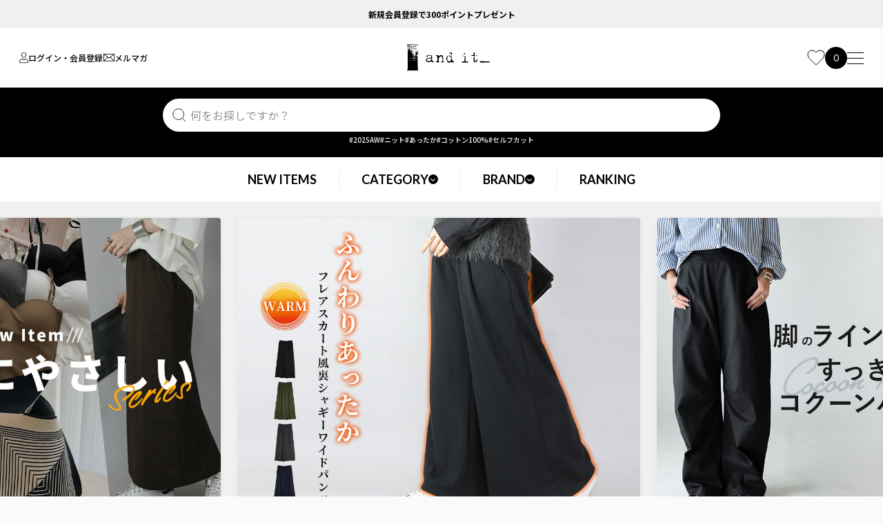

--- FILE ---
content_type: text/html;charset=UTF-8
request_url: https://www.andit-web.jp/
body_size: 35521
content:
<!DOCTYPE html>
<html lang="ja"><head>
  <meta charset="UTF-8">
  
  <title>and it_ official web store</title>
  <meta name="viewport" content="width=device-width">


    <meta name="keywords" content="and it_ official web store">
  
  <link rel="stylesheet" href="https://andit.itembox.design/system/fs_style.css?t=20251118042546">
  <link rel="stylesheet" href="https://andit.itembox.design/generate/theme7/fs_theme.css?t=20251118042546">
  <link rel="stylesheet" href="https://andit.itembox.design/generate/theme7/fs_original.css?t=20251118042546">
  
  
  
  
  
  
  <script>
    window._FS=window._FS||{};_FS.val={"tiktok":{"enabled":false,"pixelCode":null},"recaptcha":{"enabled":false,"siteKey":null},"clientInfo":{"memberId":"guest","fullName":"ゲスト","lastName":"","firstName":"ゲスト","nickName":"ゲスト","stageId":"","stageName":"","subscribedToNewsletter":"false","loggedIn":"false","totalPoints":"","activePoints":"","pendingPoints":"","purchasePointExpiration":"","specialPointExpiration":"","specialPoints":"","pointRate":"","companyName":"","membershipCardNo":"","wishlist":"","prefecture":""},"enhancedEC":{"ga4Dimensions":{"userScope":{"login":"{@ member.logged_in @}","stage":"{@ member.stage_order @}"}},"amazonCheckoutName":"Amazon Pay","measurementId":"G-4XZM4P2N3B","dimensions":{"dimension1":{"key":"log","value":"{@ member.logged_in @}"},"dimension2":{"key":"mem","value":"{@ member.stage_order @}"}}},"shopKey":"andit","device":"PC","cart":{"stayOnPage":false}};
  </script>
  
  <script src="/shop/js/webstore-nr.js?t=20251118042546"></script>
  <script src="/shop/js/webstore-vg.js?t=20251118042546"></script>
  
    <script src="//r2.future-shop.jp/fs.andit/pc/recommend.js"></script>
  
  
  
  
  
  
  
  
    <script type="text/javascript" >
      document.addEventListener('DOMContentLoaded', function() {
        _FS.CMATag('{"fs_member_id":"{@ member.id @}","fs_page_kind":"top"}')
      })
    </script>
  
  
  <link rel="preconnect" href="https://fonts.googleapis.com">
<link rel="preconnect" href="https://fonts.gstatic.com" crossorigin>
<link href="https://fonts.googleapis.com/css2?family=Lato:ital,wght@0,100;0,300;0,400;0,700;0,900;1,100;1,300;1,400;1,700;1,900&family=Noto+Sans+JP:wght@100..900&display=swap" rel="stylesheet">
<link rel="stylesheet" href="https://andit.itembox.design/item/assets/css/common.css?t=20251118042546new">
<link rel="stylesheet" href="https://cdn.jsdelivr.net/npm/slick-carousel@1.8.1/slick/slick.min.css">
<link rel="stylesheet" href="https://cdn.jsdelivr.net/npm/@fancyapps/ui@5.0/dist/fancybox/fancybox.css" />
<script src="https://code.jquery.com/jquery-3.7.1.js" integrity="sha256-eKhayi8LEQwp4NKxN+CfCh+3qOVUtJn3QNZ0TciWLP4=" crossorigin="anonymous"></script>
<script src="https://cdn.jsdelivr.net/npm/@fancyapps/ui@5.0/dist/fancybox/fancybox.umd.js"></script>
<script src="https://cdn.jsdelivr.net/npm/gsap@3.11.5/dist/gsap.min.js" defer></script>
<script src="https://cdn.jsdelivr.net/npm/gsap@3.11.5/dist/ScrollTrigger.min.js" defer></script>
<script src="https://cdn.jsdelivr.net/npm/slick-carousel@1.8.1/slick/slick.min.js" defer></script>
<script>
	$(function() {
		$('.ai-ranking__tab__item').on('click', function() {
			var index = $(this).index();

			$('.ai-ranking__tab__item').removeClass('active');
			$(this).addClass('active');

			$('.ai-ranking__contents__item').removeClass('active');
			$('.ai-ranking__contents__item').eq(index).addClass('active');
		});

		$('.ai-header__menu').on('click', function() {
			$(this).toggleClass('active');
			$('.ai-drawer,.ai-bg,body').toggleClass('active');
		});

		$('.ai-bg').on('click', function() {
			$(this).toggleClass('active');
			$('.ai-drawer,.ai-header__menu,body').toggleClass('active');
		});
		$('.ai-pagetop').on('click', function(e) {
			e.preventDefault();
			$('html, body').animate({
				scrollTop: 0
			}, 600, 'swing');
		});
		
		$('.ai-mv').each(function () {
			var $sliderWrapper = $(this);
			var $slider = $sliderWrapper.find('.fs-pt-carousel__track');
			$sliderWrapper.find('.fs-c-productListCarousel__ctrl').remove();
			if ($slider.hasClass('slick-initialized')) {
				$slider.slick('unslick');
			}
			
			$slider.slick({
				infinite: true,
				slidesToShow: 1,
				slidesToScroll: 1,
				speed: 1000,
				centerMode: true,
				centerPadding: '25%',
				dots: true,
				arrows: true,
				autoplay: true,
				autoplaySpeed: 5000,
				draggable: true,
				adaptiveHeight: false,
				swipe: true,
				fade: false,
				responsive: [{
					breakpoint: 1200,
					settings: {
						centerPadding: '20%',
					}
				},{
					breakpoint: 980,
					settings: {
						centerPadding: '15%',
					}
				},{
					breakpoint: 768,
					settings: {
						arrows: false,
						slidesToShow: 1,
						centerPadding: '16px',
					}
				}]
			});
		});
		
		$('.ai-unslick').each(function () {
			var $sliderWrapper = $(this);
			var $slider = $sliderWrapper.find('.fs-c-productListCarousel__list__itemTrack');
			$sliderWrapper.find('.fs-c-productListCarousel__ctrl').remove();
			if ($slider.hasClass('slick-initialized')) {
				$slider.slick('unslick');
			}
		});
		
		$('.ai-brand-list__item,.ai-cat-list__item,.ai-guide-list__item,.ai-fixed-nav__item,.ai-footer-bnr-list__item,.ai-feature-list__item').click(function(e){
		  const $link = $(this).find('a');
		  const href = $link.attr('href');
		
		  if (!href) return;
		
		  const currentHost = location.hostname;
		
		  const url = new URL(href, location.origin);
		
		  if (url.hostname === currentHost) {
			window.location.href = href;
		  } else {
			window.open(href, '_blank');
		  }
		});
		
		const $featureList = $('.ai-feature-list');
		  let isSlick = false;
		
		  function toggleSlick(){
			if (window.innerWidth <= 768) {
			  if (!isSlick) {
				$featureList.slick({
				  slidesToShow: 1,
				  slidesToScroll: 1,
				  dots: false,
				  arrows: false,
				  infinite: false,
				});
				isSlick = true;
			  }
			} else {
			  if (isSlick) {
				$featureList.slick('unslick');
				isSlick = false;
			  }
			}
		  }
		
		  toggleSlick();
		  
		  $(window).on('resize', function(){
			toggleSlick();
		  });
		
	});
</script>
<script async src="https://www.googletagmanager.com/gtag/js?id=G-4XZM4P2N3B"></script>

<script><!--
_FS.setTrackingTag('%3C%21--+Meta+Pixel+Code+--%3E%0A%3Cscript%3E%0A++%21function%28f%2Cb%2Ce%2Cv%2Cn%2Ct%2Cs%29%0A++%7Bif%28f.fbq%29return%3Bn%3Df.fbq%3Dfunction%28%29%7Bn.callMethod%3F%0A++n.callMethod.apply%28n%2Carguments%29%3An.queue.push%28arguments%29%7D%3B%0A++if%28%21f._fbq%29f._fbq%3Dn%3Bn.push%3Dn%3Bn.loaded%3D%210%3Bn.version%3D%272.0%27%3B%0A++n.queue%3D%5B%5D%3Bt%3Db.createElement%28e%29%3Bt.async%3D%210%3B%0A++t.src%3Dv%3Bs%3Db.getElementsByTagName%28e%29%5B0%5D%3B%0A++s.parentNode.insertBefore%28t%2Cs%29%7D%28window%2C+document%2C%27script%27%2C%0A++%27https%3A%2F%2Fconnect.facebook.net%2Fen_US%2Ffbevents.js%27%29%3B%0A++fbq%28%27init%27%2C+%271235764557870393%27%29%3B+%0A++fbq%28%27track%27%2C+%27PageView%27%29%3B%0A%3C%2Fscript%3E%0A%3Cnoscript%3E%0A++%3Cimg+height%3D%221%22+width%3D%221%22+style%3D%22display%3Anone%22%0A++src%3D%22https%3A%2F%2Fwww.facebook.com%2Ftr%3Fid%3D1235764557870393%26ev%3DPageView%26noscript%3D1%22%2F%3E%0A%3C%2Fnoscript%3E%0A%3C%21--+End+Meta+Pixel+Code+--%3E');
--></script>
</head>
<body class="fs-body-top" id="fs_Top">
<script><!--
_FS.setTrackingTag('%3Cscript%3E%0D%0A%28function%28w%2Cd%2Cs%2Cc%2Ci%29%7Bw%5Bc%5D%3Dw%5Bc%5D%7C%7C%7B%7D%3Bw%5Bc%5D.trackingId%3Di%3B%0D%0Avar+f%3Dd.getElementsByTagName%28s%29%5B0%5D%2Cj%3Dd.createElement%28s%29%3Bj.async%3Dtrue%3B%0D%0Aj.src%3D%27%2F%2Fcdn.contx.net%2Fcollect.js%27%3Bf.parentNode.insertBefore%28j%2Cf%29%3B%0D%0A%7D%29%28window%2Cdocument%2C%27script%27%2C%27contx%27%2C%27%27%29%3B%0D%0A%3C%2Fscript%3E%0D%0A');
--></script>
<div class="fs-l-page">
<header class="ai-header">
<div class="ai-header__pr"><a href="/p/register">新規会員登録で300ポイントプレゼント</a></div>
<div class="ai-header__inner">
	<h1 class="ai-header__logo"><a href="http://www.andit-web.jp"><img src="https://andit.itembox.design/item/assets/images/logo.svg?t=20251118042546" alt="and it_ official web store"></a></h1>
	<ul class="ai-header__nav fs-clientInfo">
		<li class="ai-header__nav__item ai-header__nav__item--login {@ member.logged_in @}"><a href="/p/login"><img src="https://andit.itembox.design/item/assets/images/icon-member.svg?t=20251118042546" alt="ログイン・会員登録">ログイン・会員登録</a></li>
		<li class="ai-header__nav__item ai-header__nav__item--mypage {@ member.logged_in @}"><a href="/my/top"><img src="https://andit.itembox.design/item/assets/images/icon-member.svg?t=20251118042546" alt="マイページ">マイページ</a></li>
		<li class="ai-header__nav__item ai-header__nav__item--mail"><a href="/p/newsletter/subscribe"><img src="https://andit.itembox.design/item/assets/images/icon-mail.svg?t=20251118042546" alt="メルマガ">メルマガ</a></li>
	</ul>
	<div class="ai-header__icon">
		<div class="ai-header__icon__fav"><a href="/my/wishlist"><img src="https://andit.itembox.design/item/assets/images/icon-fav-l.svg?t=20251118042546" alt="お気に入り"></a></div>
		<div class="ai-header__icon__member"><a href="/my/top"><img src="https://andit.itembox.design/item/assets/images/icon-member-l.svg?t=20251118042546" alt="マイページ"></a></div>
		<div class="ai-header__icon__cart"><a href="/p/cart"><span class="fs-client-cart-count"></span></a></div>
	</div>
	<div class="ai-header__menu"><span></span></div>
</div>
<div class="ai-header__search">
	<form action="/p/search">
		<input type="text" name="keyword" maxlength="1000" value="" placeholder="何をお探しですか？">
		<button type="submit"><img src="https://andit.itembox.design/item/assets/images/icon-search.svg?t=20251118042546" alt="検索"></button>
	</form>
	<ul class="ai-header__keywords">
		<li class="ai-header__keywords__item"><a href="https://www.andit-web.jp/c/New_item">#2025AW</a></li>
		<li class="ai-header__keywords__item"><a href="https://www.andit-web.jp/c/ladies/tops/knitting">#ニット</a></li>
		<li class="ai-header__keywords__item"><a href="https://www.andit-web.jp/c/special/gr1586">#あったか</a></li>
		<li class="ai-header__keywords__item"><a href="https://www.andit-web.jp/c/special/cotton">#コットン100%</a></li>
		<li class="ai-header__keywords__item"><a href="/p/search?keyword=セルフカット">#セルフカット</a></li>
	</ul>
</div>
</header>
<ul class="ai-mainnav">
	<li class="ai-mainnav__item"><a href="/c/New_item">NEW ITEMS</a></li>
	<li class="ai-mainnav__item"><a href="/c/ladies">CATEGORY<span></span></a>
		<div class="ai-megamenu ai-megamenu--cat">
			<div class="ai-megamenu__item">
				<ul>
					<li><a href="/c/ladies/tops">トップス</a>
						<ul>
							<li><a href="/c/ladies/tops/cutsew">カットソー</a></li>
							<li><a href="/c/ladies/tops/shirt">シャツ・ブラウス</a></li>
							<li><a href="/c/ladies/tops/tank">タンクトップ・キャミ</a></li>
							<li><a href="/c/ladies/tops/cardigan">カーディガン</a></li>
							<li><a href="/c/ladies/tops/parka">パーカー</a></li>
							<li><a href="/c/ladies/tops/knitting">ニット</a></li>
							<li><a href="/c/ladies/tops/best">ジレ・ベスト</a></li>
							<li><a href="/c/ladies/tops/tunic">チュニック</a></li>
							<li><a href="/c/ladies/tops/pullover">プルオーバー</a></li>
						</ul>
					</li>
				</ul>
			</div>
			<div class="ai-megamenu__item">
				<ul>
					<li><a href="/c/ladies/outer">アウター</a>
						<ul>
							<li><a href="/c/ladies/outer/jacket">ジャケット</a></li>
							<li><a href="/c/ladies/outer/coat">コート</a></li>
							<li><a href="/c/ladies/outer/blouson">ブルゾン</a></li>
							<li><a href="/c/ladies/outer/poncho">ポンチョ</a></li>
							<li><a href="/c/ladies/outer/light-outer">ライトアウター</a></li>
							<li><a href="/c/ladies/outer/outer-other">その他</a></li>
						</ul>
					</li>
				</ul>
				<ul>
					<li><a href="/c/ladies/bottoms">ボトムス</a>
						<ul>
							<li><a href="/c/ladies/bottoms/pants">パンツ</a></li>
							<li><a href="/c/ladies/bottoms/salopette">サロペット</a></li>
							<li><a href="/c/ladies/bottoms/skirt">スカート</a></li>
							<li><a href="/c/ladies/bottoms/leggings">レギンス・タイツ他</a></li>
						</ul>
					</li>
				</ul>
			</div>
			<div class="ai-megamenu__item">
				<ul>
					<li><a href="/c/ladies/dress-tunic">ワンピース</a>
						<ul>
							<li><a href="/c/ladies/dress-tunic/short-sleeve">半袖</a></li>
							<li><a href="/c/ladies/dress-tunic/long-sleeve">長袖</a></li>
							<li><a href="/c/ladies/dress-tunic/three-quarter-sleeve">7分袖</a></li>
							<li><a href="/c/ladies/dress-tunic/no-sleeve">ノースリーブ</a></li>
							<li><a href="/c/ladies/dress-tunic/dress-tunic-other">キャミワンピ・ジャンスカ</a></li>
						</ul>
					</li>
				</ul>
				<ul>
					<li><a href="/c/ladies/bag">バッグ</a>
						<ul>
							<li><a href="/c/ladies/bag/shoulder_bag">ショルダーバッグ</a></li>
							<li><a href="/c/ladies/bag/tote_bag">トートバッグ</a></li>
							<li><a href="/c/ladies/bag/rucksack">リュック・バックパック</a></li>
							<li><a href="/c/ladies/bag/mini_bag">その他(ミニバッグ・クラッチなど)</a></li>
							<li><a href="/c/ladies/bag/boston_bag">ボストンバッグ</a></li>
							<li><a href="/c/ladies/bag/body_bag">ボディバッグ</a></li>
						</ul>
					</li>
				</ul>
			</div>
			<div class="ai-megamenu__item">
				<ul>
					<li><a href="/c/room">ルームウェア</a></li>
				</ul>
				<ul>
					<li><a href="/c/ladies/shoes">シューズ</a>
						<ul>
							<li><a href="/c/ladies/shoes/sneaker">スニーカー</a></li>
							<li><a href="/c/ladies/shoes/pumps">パンプス</a></li>
							<li><a href="/c/ladies/shoes/boots">ブーツ</a></li>
							<li><a href="/c/ladies/shoes/sandals">サンダル</a></li>
							<li><a href="/c/ladies/shoes/shoes-other">インソール</a></li>
							<li><a href="/c/ladies/shoes/gr1783">靴ケア商品</a></li>
						</ul>
					</li>
				</ul>
			</div>
			<div class="ai-megamenu__item">
				<ul>
					<li><a href="/c/ladies/accessories">アクセサリー</a>
						<ul>
							<li><a href="/c/ladies/accessories/necklace">ネックレス</a></li>
							<li><a href="/c/ladies/accessories/Breathwatch">ブレスウォッチ</a></li>
							<li><a href="/c/ladies/accessories/hair-accessories">ヘアアクセサリー</a></li>
							<li><a href="/c/ladies/accessories/bracelet">ブレスレット</a></li>
							<li><a href="/c/ladies/accessories/pair">ピアス</a></li>
							<li><a href="/c/ladies/accessories/ring">リング</a></li>
							<li><a href="/c/ladies/accessories/raccessories_othering">その他</a></li>
						</ul>
					</li>
				</ul>
			</div>
			<div class="ai-megamenu__item">
				<ul>
					<li><a href="/c/ladies/goods">小物</a>
						<ul>
							<li><a href="/c/ladies/goods/watch">腕時計</a></li>
							<li><a href="/c/ladies/goods/hat">帽子</a></li>
							<li><a href="/c/ladies/goods/belt">ベルト</a></li>
							<li><a href="/c/ladies/goods/wallet">財布</a></li>
							<li><a href="/c/ladies/goods/stole">ストール</a></li>
							<li><a href="/c/ladies/goods/glove">手袋・ハンドウォーマー</a></li>
							<li><a href="/c/ladies/goods/socks">ソックス・タイツ</a></li>
							<li><a href="/c/ladies/goods/goods-other">その他</a></li>
						</ul>
					</li>
				</ul>
			</div>
		</div>
	</li>
	<li class="ai-mainnav__item"><a href="/c/selectbrand">BRAND<span></span></a>
		<div class="ai-megamenu ai-megamenu--brand">
			<div class="ai-brand-list">
	<div class="ai-brand-list__item">
		<div class="ai-brand-list__item__image"><img src="https://andit.itembox.design/item/assets/images/brand-andit.webp?t=20251118042546" alt="アンドイット"></div>
		<h3 class="ai-brand-list__item__title"><a href="/c/andit">and it_</a></h3>
		<div class="ai-brand-list__item__desc">アンドイット</div>
	</div>
	<div class="ai-brand-list__item">
		<div class="ai-brand-list__item__image"><img src="https://andit.itembox.design/item/assets/images/brand-tnf.webp?t=20251118042546" alt="ノースフェイス"></div>
		<h3 class="ai-brand-list__item__title"><a href="/c/selectbrand/NorthFace">THE NORTH FACE</a></h3>
		<div class="ai-brand-list__item__desc">ノースフェイス</div>
	</div>
	<div class="ai-brand-list__item">
		<div class="ai-brand-list__item__image"><img src="https://andit.itembox.design/item/assets/images/brand-chums.webp?t=20251118042546" alt="チャムス"></div>
		<h3 class="ai-brand-list__item__title"><a href="/c/selectbrand/chums">CHUMS</a></h3>
		<div class="ai-brand-list__item__desc">チャムス</div>
	</div>
	<div class="ai-brand-list__item">
		<div class="ai-brand-list__item__image"><img src="https://andit.itembox.design/item/assets/images/brand-legatolargo.webp?t=20251118042546" alt="レガートラルゴ"></div>
		<h3 class="ai-brand-list__item__title"><a href="/c/selectbrand/Legato_Largo">Legato Largo</a></h3>
		<div class="ai-brand-list__item__desc">レガートラルゴ</div>
	</div>
	<div class="ai-brand-list__item">
		<div class="ai-brand-list__item__image"><img src="https://andit.itembox.design/item/assets/images/brand-hawkcompany.webp?t=20251118042546" alt="ホークカンパニー"></div>
		<h3 class="ai-brand-list__item__title"><a href="/c/selectbrand/hkc">HAWKCOMPANY</a></h3>
		<div class="ai-brand-list__item__desc">ホークカンパニー</div>
	</div>
	<div class="ai-brand-list__item">
		<div class="ai-brand-list__item__image"><img src="https://andit.itembox.design/item/assets/images/brand-anello.webp?t=20251118042546" alt="アネロ"></div>
		<h3 class="ai-brand-list__item__title"><a href="/c/selectbrand/anello">anello</a></h3>
		<div class="ai-brand-list__item__desc">アネロ</div>
	</div>
</div>
		</div>
	</li>
	<li class="ai-mainnav__item"><a href="/c/special/imakore">RANKING</a></li>
</ul>
<div class="ai-drawer">
	<div class="ai-member">
	<div class="ai-member__name fs-clientInfo">
		<div class="ai-member__name__guest {@ member.logged_in @}">ようこそ<span>ゲスト</span>様</div>
		<div class="ai-member__name__member {@ member.logged_in @}">ようこそ<span></span>様</div>
	</div>
	<div class="ai-member__pr fs-clientInfo">
		<div class="ai-member__pr__guest {@ member.logged_in @}">会員登録で<strong>300ポイント</strong>、<br>レビュー投稿で<strong>100ポイント</strong>プレゼント！</div>
		<div class="ai-member__pr__member {@ member.logged_in @}">レビュー投稿で<strong>100ポイント</strong>プレゼント！</div>
	</div>
	<div class="ai-member__login fs-clientInfo">
		<a href="/p/login" class="ai-member__login__login {@ member.logged_in @}"><img src="https://andit.itembox.design/item/assets/images/icon-member.svg?t=20251118042546" alt="ログイン・会員登録">ログイン・会員登録</a>
		<a href="/my/top" class="ai-member__login__mypage {@ member.logged_in @}"><img src="https://andit.itembox.design/item/assets/images/icon-member.svg?t=20251118042546" alt="マイページ">マイページ</a>
		<a href="/p/logout" class="ai-member__login__logout {@ member.logged_in @}"><img src="https://andit.itembox.design/item/assets/images/icon-logout.svg?t=20251118042546" alt="ログアウト">ログアウト</a>
	</div>
	<ul class="ai-member__link">
		<li class="ai-member__link__item"><a href="/my/wishlist"><img src="https://andit.itembox.design/item/assets/images/icon-fav.svg?t=20251118042546" alt="">お気に入り</a></li>
		<li class="ai-member__link__item"><a href="/p/newsletter/subscribe"><img src="https://andit.itembox.design/item/assets/images/icon-mail.svg?t=20251118042546" alt="">メルマガ</a></li>
	</ul>
</div>
	<div class="ai-side-nav">
	<ul>
		<li><a href="/c/New_item">新着アイテム</a></li>
		<li><a href="/c/ladies">カテゴリーから探す</a>
			<ul>
				<li><a href="/c/ladies/tops">トップス</a></li>
				<li><a href="/c/ladies/outer">アウター</a></li>
				<li><a href="/c/ladies/bottoms">ボトムス</a></li>
				<li><a href="/c/ladies/dress-tunic">ワンピース</a></li>
				<li><a href="/c/ladies/bag">バッグ</a></li>
				<li><a href="/c/room">ルームウェア</a></li>
				<li><a href="/c/ladies/shoes">シューズ</a></li>
				<li><a href="/c/ladies/accessories">アクセサリー</a></li>
				<li><a href="/c/ladies/goods">小物</a></li>
			</ul>
		</li>
		<li><a href="/c/selectbrand">ブランドから探す</a>
			<ul>
				<li><a href="/c/andit">and it_(アンドイット)</a></li>
				<li><a href="/c/selectbrand/anello">anello(アネロ)</a></li>
				<li><a href="/c/selectbrand/anello_grande">anello GRANDE(アネログランデ)</a></li>
				<li><a href="/c/selectbrand/BIRKENSTOCK">BIRKEN STOCK(ビルケンシュトック)</a></li>
				<li><a href="/c/selectbrand/CeLL">CeLL(セル)</a></li>
				<li><a href="/c/selectbrand/Champion">Champion(チャンピオン)</a></li>
				<li><a href="/c/selectbrand/chums">CHUMS(チャムス)</a></li>
				<li><a href="/c/selectbrand/dgy">D*g*y(ディージーワイ)</a></li>
				<li><a href="/c/selectbrand/faucon">FAUCON(フォコン)</a></li>
				<li><a href="/c/selectbrand/hkc">HAWKCOMPANY(ホークカンパニー)</a></li>
				<li><a href="/c/selectbrand/lee">Lee(リー)</a></li>
				<li><a href="/c/selectbrand/Legato_Largo">Legato Largo(レガートラルゴ)</a></li>
				<li><a href="/c/selectbrand/ManhattanPortage">ManhattanPortage(マンハッタンポーテージ)</a></li>
				<li><a href="/c/selectbrand/newbalance">new balance(ニューバランス)</a></li>
				<li><a href="/c/selectbrand/NorthFace">THE NORTH FACE(ノースフェイス)</a></li>
				<li><a href="/c/selectbrand/patagonia">patagonia(パタゴニア)</a></li>
			</ul>
		</li>
		<li><a href="/c/special/imakore">ランキング</a></li>
		<li><a href="/c/special">特集</a></li>
	</ul>
</div>
	<div class="ai-side-block">
	<h3 class="ai-side-block__title">ショッピングガイド</h3>
	<div class="ai-side-subnav">
		<ul>
			<li><a href="/p/about/shipping-payment">送料とお支払い方法について</a></li>
			<li><a href="/c/gr2243/faq/gr1439">当店のサイズの計り方</a></li>
			<li><a href="/p/about/points">ポイントについて</a></li>
			<li><a href="/c/gr2243/gr4481">会員ランクについて</a></li>
			<li><a href="/c/contact/gift">ラッピングについて</a></li>
			<li><a href="/p/about/return-policy">返品について</a></li>
			<li><a href="/c/gr2243/faq">よくあるご質問</a></li>
			<li><a href="/p/about/terms">特定商取引法に基づく表示</a></li>
			<li><a href="/p/about/privacy-policy">個人情報の取扱いについて</a></li>
			<li><a href="mailto:support@andit-web.com">お問い合わせ</a></li>
		</ul>
	</div>
</div>
	<div class="ai-side-block">
		<h3 class="ai-side-block__title">SNS</h3>
		<div class="ai-side-block__inner">
			<ul class="ai-sns-list">
	<li class="ai-sns-list__item"><a href="https://page.line.me/908dykvx?openQrModal=true" target="_blank"><img src="https://andit.itembox.design/item/assets/images/icon-line.svg?t=20251118042546" alt="LINE"></a></li>
	<li class="ai-sns-list__item"><a href="https://www.instagram.com/andit_official_web/" target="_blank"><img src="https://andit.itembox.design/item/assets/images/icon-insta.svg?t=20251118042546" alt="Instagram"></a></li>
	<li class="ai-sns-list__item"><a href="https://www.facebook.com/pages/%E3%82%A2%E3%83%B3%E3%83%89%E3%82%A4%E3%83%83%E3%83%88-and-it_%E3%82%AA%E3%83%95%E3%82%A3%E3%82%B7%E3%83%A3%E3%83%AB%E3%82%A6%E3%82%A7%E3%83%96%E3%82%B9%E3%83%88%E3%82%A2/172059672829956?hc_location=timeline" target="_blank"><img src="https://andit.itembox.design/item/assets/images/icon-fb.svg?t=20251118042546" alt="facebook"></a></li>
	<li class="ai-sns-list__item"><a href="https://www.threads.com/@andit_official_web" target="_blank"><img src="https://andit.itembox.design/item/assets/images/icon-threads.svg?t=20251118042546" alt="Threads"></a></li>
	<li class="ai-sns-list__item"><a href="https://www.youtube.com/channel/UC_HA4HT8oZeBE0UwwdyWdGA" target="_blank"><img src="https://andit.itembox.design/item/assets/images/icon-youtube.svg?t=20251118042546" alt="Youtube"></a></li>
	<li class="ai-sns-list__item"><a href="https://twitter.com/and_it_" target="_blank"><img src="https://andit.itembox.design/item/assets/images/icon-x.svg?t=20251118042546" alt="X"></a></li>
</ul>
			<div class="ai-side-block__bnr"><a href="https://page.line.me/908dykvx?openQrModal=true" target="_blank"><img src="https://andit.itembox.design/item/assets/images/bnr-line.webp?t=20251118042546" alt="LINE お友だち登録ですぐ使える500円OFFクーポン"></a></div>
		</div>
	</div>
</div>
<div class="ai-bg"></div>
<div class="ai-fixed-nav">
	<div class="ai-fixed-nav__item">
		<div class="ai-fixed-nav__item__image"><img src="https://andit.itembox.design/item/assets/images/icon-new.svg?t=20251118042546" alt="新着商品"></div>
		<div class="ai-fixed-nav__item__title"><a href="/c/New_item">新着商品</a></div>
	</div>
	<div class="ai-fixed-nav__item">
		<div class="ai-fixed-nav__item__image"><img src="https://andit.itembox.design/item/assets/images/icon-cat.svg?t=20251118042546" alt="カテゴリー"></div>
		<div class="ai-fixed-nav__item__title"><a href="/c/ladies">カテゴリー</a></div>
	</div>
	<div class="ai-fixed-nav__item">
		<div class="ai-fixed-nav__item__image"><img src="https://andit.itembox.design/item/assets/images/icon-fav-w.svg?t=20251118042546" alt="お気に入り"></div>
		<div class="ai-fixed-nav__item__title"><a href="/my/wishlist">お気に入り</a></div>
	</div>
	<div class="ai-fixed-nav__item">
		<div class="ai-fixed-nav__item__cart"><span class="fs-client-cart-count"></span></div>
		<div class="ai-fixed-nav__item__title"><a href="/p/cart">カート</a></div>
	</div>
</div>
<main class="fs-l-main"><div id="fs-page-error-container" class="fs-c-panelContainer">
  
  
</div>
<!-- **ドロワーメニュー制御用隠しチェックボックス（フリーパーツ） ↓↓ -->
<input type="checkbox" name="ctrlDrawer" value="" style="display:none;" id="fs_p_ctrlDrawer" class="fs-p-ctrlDrawer">
<!-- **ドロワーメニュー制御用隠しチェックボックス（フリーパーツ） ↑↑ -->
<section class="fs-l-pageMain"><div class="ai-mv fs-pt-carousel fs-c-slick" data-settings="%7B%22dots%22%3Atrue%2C%22arrows%22%3Atrue%2C%22autoplay%22%3Afalse%2C%22autoplaySpeed%22%3A3000%2C%22speed%22%3A300%2C%22adaptiveHeight%22%3Atrue%2C%22slidesToScroll%22%3A1%2C%22slidesToShow%22%3A1%2C%22variableWidth%22%3Atrue%2C%22centerMode%22%3Atrue%2C%22centerPadding%22%3A%7B%22num%22%3A10%2C%22unit%22%3A%22px%22%7D%2C%22asNavFor%22%3Anull%2C%22touchMove%22%3Afalse%7D">
<div class="fs-pt-carousel__track">
<figure class="fs-pt-carousel__slide">
<a href="/c/special/denimdenimdenim">
<img src="https://andit.itembox.design/item/assets/images/mv02.jpg?t=20251118042546" alt="ベーシックも、トレンドも。デニムコレクション">
</a>
</figure>
<figure class="fs-pt-carousel__slide">
<a href="/c/special/osaifuniyasashii">
<img src="https://andit.itembox.design/item/assets/images/mv01.jpg?t=20251118042546" alt="お財布にやさしいシリーズ">
</a>
</figure>
<figure class="fs-pt-carousel__slide">
<a href="https://www.andit-web.jp/c/ladies/and258004" target="_blank" rel="noopener noreferrer">
<img src="https://andit.itembox.design/item/and258004_1000.jpg?t=20251118042546" alt="and258004_1000.jpg">
</a>
</figure>
<figure class="fs-pt-carousel__slide">
<a href="https://www.andit-web.jp/c/special/cocoonpants">
<img src="https://andit.itembox.design/item/assets/images/cocoonpants_1000.jpg?t=20251118042546" alt="脚のラインを拾わずにスッキリ見せるコクーンパンツ">
</a>
</figure>
<figure class="fs-pt-carousel__slide">
<a href="https://www.andit-web.jp/c/ladies/and258009">
<img src="https://andit.itembox.design/item/assets/images/mv04.jpg?t=20251118042546" alt="この秋マストなチェック柄パンツ ゆるっとこなれコクーンパンツ">
</a>
</figure>
<figure class="fs-pt-carousel__slide">
<a href="https://www.andit-web.jp/fs/andit/c/osusume">
<img src="https://andit.itembox.design/item/assets/images/mv05.jpg?t=20251118042546" alt="Autumn and it_ Hit Item Collection">
</a>
</figure>
</div>
</div>

<div class="ai-bnr fs-pt-column">
<a href="https://page.line.me/908dykvx?openQrModal=true" class="fs-pt-column__item" target="_blank" rel="noopener noreferrer">
<span class="fs-pt-column__image">
<img src="https://andit.itembox.design/item/assets/images/bnr-line.png?t=20251118042546" alt="アンドイット LINE 公式アカウント お友だち登録ですぐ使える500円OFFクーポン">
</span>
</a>
<a href="/p/register" class="fs-pt-column__item">
<span class="fs-pt-column__image">
<img src="https://andit.itembox.design/item/assets/images/bnr-member.png?t=20251118042546" alt="新規会員登録で300円分のポイントプレゼント">
</span>
</a>
<a href="/p/reviews" class="fs-pt-column__item">
<span class="fs-pt-column__image">
<img src="https://andit.itembox.design/item/assets/images/bnr-review.png?t=20251118042546" alt="レビュー投稿で100円分ポイントプレゼント">
</span>
</a>
<a href="/c/ladies" class="fs-pt-column__item">
<span class="fs-pt-column__image">
<img src="https://andit.itembox.design/item/assets/images/bnr-delivery.png?t=20251118042546" alt="3,980円以上購入で送料無料">
</span>
</a>

</div>

<section class="ai-sec">
	<div class="ai-sec-title">
		<div class="ai-sec-title__en">POPULAR</div>
		<h2 class="ai-sec-title__jp">人気のカテゴリー</h2>
	</div>
	<div class="ai-cat-list">
		<div class="ai-cat-list__item">
			<div class="ai-cat-list__item__image"><img src="https://andit.itembox.design/item/assets/images/thumb-cutsew.webp?t=20251118042546" alt="カットソー"></div>
			<div class="ai-cat-list__item__title"><a href="/c/ladies/tops/cutsew">カットソー</a></div>
		</div>
		<div class="ai-cat-list__item">
			<div class="ai-cat-list__item__image"><img src="https://andit.itembox.design/item/assets/images/thumb-onepiece.webp?t=20251118042546" alt="ワンピース"></div>
			<div class="ai-cat-list__item__title"><a href="/c/ladies/dress-tunic">ワンピース</a></div>
		</div>
		<div class="ai-cat-list__item">
			<div class="ai-cat-list__item__image"><img src="https://andit.itembox.design/item/assets/images/thumb-outer.webp?t=20251118042546" alt="アウター"></div>
			<div class="ai-cat-list__item__title"><a href="/c/ladies/outer">アウター</a></div>
		</div>
		<div class="ai-cat-list__item">
			<div class="ai-cat-list__item__image"><img src="https://andit.itembox.design/item/assets/images/thumb-pants.webp?t=20251118042546" alt="パンツ"></div>
			<div class="ai-cat-list__item__title"><a href="/c/ladies/bottoms/pants">パンツ</a></div>
		</div>
		<div class="ai-cat-list__item">
			<div class="ai-cat-list__item__image"><img src="https://andit.itembox.design/item/assets/images/thumb-shirts.webp?t=20251118042546" alt="シャツ"></div>
			<div class="ai-cat-list__item__title"><a href="/c/ladies/tops/shirt">シャツ</a></div>
		</div>
		<div class="ai-cat-list__item">
			<div class="ai-cat-list__item__image"><img src="https://andit.itembox.design/item/assets/images/thumb-bag.webp?t=20251118042546" alt="バッグ"></div>
			<div class="ai-cat-list__item__title"><a href="/c/ladies/bag">バッグ</a></div>
		</div>
	</div>
	<div class="ai-sec__btn"><a href="/c/ladies" class="fs-c-button--primary">VIEW ALL</a></div>
</section>
<section class="ai-sec ai-sec--gray">
	<div class="ai-sec-title">
		<div class="ai-sec-title__en">NEW ITEMS</div>
		<h2 class="ai-sec-title__jp">新着アイテム</h2>
	</div>
	<div class="ai-unslick ai-newitem fs-c-productListCarousel fs-c-slick" data-part-name="アンドイット 新着アイテム一覧">


<span class="fs-c-productListCarousel__ctrl fs-c-productListCarousel__ctrl--prev">
<span class="fs-c-button--carousel fs-c-button--carousel--prev" role="button">
<span class="fs-c-button__label">前へ</span>
</span>
</span>
<div class="fs-c-productListCarousel__list">
<div class="fs-c-productListCarousel__list__itemTrack">


<article class="fs-c-productListCarousel__list__item fs-c-productListItem">

  
    
      <div class="fs-c-productListItem__imageContainer">
        <div class="fs-c-productListItem__image fs-c-productImage">
          
            <a href="/c/ladies/y102e5125">
          
              <img data-lazy="https://andit.itembox.design/product/145/000000014528/000000014528-01-m.jpg?t&#x3D;20251121190234" alt="" class="fs-c-productListItem__image__image fs-c-productImage__image" src="">
          
            </a>
          
        </div>
      </div>
    
  


<h2 class="fs-c-productListItem__productName">
  
    <a href="/c/ladies/y102e5125">
      <span class="fs-c-productName__copy">裏ボアでしっかり暖か！バレルシルエットでスウェットなのにおしゃれ見えする一本♪<br></span>
      <span class="fs-c-productName__name">裏ボアスウェットバレルパンツ M L 【メール便対応不可】</span>
      
    </a>
  
</h2>




  <!-- **商品価格パーツ（システムパーツ）↓↓ -->
<div class="fs-c-productListItem__prices fs-c-productPrices">
  
  
    
      <div class="fs-c-productPrice fs-c-productPrice--selling">
        
  
    
    <span class="fs-c-productPrice__main">
      
        <span class="fs-c-productPrice__main__label">販売価格</span>
      
      <span class="fs-c-productPrice__main__price fs-c-price">
        <span class="fs-c-price__currencyMark">&yen;</span>
        <span class="fs-c-price__value">2,999</span>
      </span>
    </span>
    <span class="fs-c-productPrice__addon">
      <span class="fs-c-productPrice__addon__label">税込</span>
    </span>
    
  

      </div>
    
    
    
  
    
</div>
<!-- **商品価格パーツ（システムパーツ）↑↑ -->


  
    
      
    
  


  
  
  
  
    <div class="fs-c-productListItem__salesPeriod fs-c-salesPeriod">
      <dl class="fs-c-salesPeriod__date">
        <dt>販売期間</dt>
        <dd>
          
            <time datetime="2025-11-20T20:00:00+09:00" class="fs-c-time">
              2025/11/20 20:00
            </time>
          
          <span class="fs-c-timeJoint">〜</span>
          
        </dd>
      </dl>
    </div>
  



  <div class="fs-c-productListItem__productDescription">ボトムス レディース 裏ボア スウェット バレルパンツ あったか 裏ボア 暖かい 防寒 寒さ対策 冷え性対策 冬服 ウエストゴム ロング丈 ポケット付き 秋 冬 チャコール 杢グレー オートミール</div>



  <div class="fs-c-productListItem__control fs-c-buttonContainer" data-product-id="14528" data-vertical-variation-no="" data-horizontal-variation-no="">
    <form>
      <input type="hidden" name="productId" value="14528" />
      <input type="hidden" name="staffStartSkuCode" value="">
      
      <input type="hidden" name="verticalVariationNo" value="">
      <input type="hidden" name="horizontalVariationNo" value="">
      
      <input type="hidden" name="quantity" value="1">
      
  
    <a href="/c/ladies/y102e5125" class="fs-c-button--viewProductDetail fs-c-button--plain">
  <span class="fs-c-button__label">詳細を見る</span>
</a>
  


    </form>
    
    <button type="button" class="fs-c-button--addToWishList--icon fs-c-button--particular">
<span class="fs-c-button__label">お気に入りに登録する</span>
</button>
    
  </div>

<span data-id="fs-analytics" data-product-url="y102e5125" data-eec="{&quot;fs-select_content-price&quot;:2999,&quot;fs-begin_checkout-price&quot;:2999,&quot;fs-remove_from_cart-price&quot;:2999,&quot;category&quot;:&quot;レディー&quot;,&quot;name&quot;:&quot;裏ボアスウェットバレルパンツ M L 【メール便対応不可】&quot;,&quot;list_name&quot;:&quot;トップページ&quot;,&quot;quantity&quot;:1,&quot;id&quot;:&quot;y102e5125&quot;,&quot;brand&quot;:&quot;and it_&quot;,&quot;fs-add_to_cart-price&quot;:2999,&quot;price&quot;:2999}" data-ga4="{&quot;item_list_name&quot;:&quot;トップペ&quot;,&quot;currency&quot;:&quot;JPY&quot;,&quot;item_list_id&quot;:&quot;product&quot;,&quot;value&quot;:2999,&quot;items&quot;:[{&quot;item_name&quot;:&quot;裏ボアスウェットバレルパンツ M L 【メール便対応不可】&quot;,&quot;fs-begin_checkout-price&quot;:2999,&quot;item_brand&quot;:&quot;and it_&quot;,&quot;item_list_name&quot;:&quot;トップペ&quot;,&quot;fs-add_payment_info-price&quot;:2999,&quot;fs-add_to_cart-price&quot;:2999,&quot;item_id&quot;:&quot;y102e5125&quot;,&quot;fs-view_item-price&quot;:2999,&quot;item_category&quot;:&quot;レディース&quot;,&quot;quantity&quot;:1,&quot;price&quot;:2999,&quot;item_list_id&quot;:&quot;product&quot;,&quot;currency&quot;:&quot;JPY&quot;,&quot;fs-select_content-price&quot;:2999,&quot;fs-select_item-price&quot;:2999,&quot;fs-remove_from_cart-price&quot;:2999}]}" data-category-eec="{&quot;y102e5125&quot;:{&quot;type&quot;:&quot;1&quot;}}" data-category-ga4="{&quot;y102e5125&quot;:{&quot;type&quot;:&quot;1&quot;}}"></span>


</article>



<article class="fs-c-productListCarousel__list__item fs-c-productListItem">

  
    
      <div class="fs-c-productListItem__imageContainer">
        <div class="fs-c-productListItem__image fs-c-productImage">
          
            <a href="/c/ladies/and258004">
          
              <img data-lazy="https://andit.itembox.design/product/145/000000014529/000000014529-01-m.jpg?t&#x3D;20251121190234" alt="" class="fs-c-productListItem__image__image fs-c-productImage__image" src="">
          
            </a>
          
        </div>
      </div>
    
  


<h2 class="fs-c-productListItem__productName">
  
    <a href="/c/ladies/and258004">
      <span class="fs-c-productName__copy">ふんわり裏シャギーで毛布に包まれているような暖かさ。ゆったりワイドシルエットが楽＆大人魅せ！</span>
      <span class="fs-c-productName__name">フレアスカート風裏シャギーワイドパンツ F 【メール便対応不可】</span>
      
    </a>
  
</h2>




  <!-- **商品価格パーツ（システムパーツ）↓↓ -->
<div class="fs-c-productListItem__prices fs-c-productPrices">
  
  
    
      <div class="fs-c-productPrice fs-c-productPrice--selling">
        
  
    
    <span class="fs-c-productPrice__main">
      
        <span class="fs-c-productPrice__main__label">販売価格</span>
      
      <span class="fs-c-productPrice__main__price fs-c-price">
        <span class="fs-c-price__currencyMark">&yen;</span>
        <span class="fs-c-price__value">3,960</span>
      </span>
    </span>
    <span class="fs-c-productPrice__addon">
      <span class="fs-c-productPrice__addon__label">税込</span>
    </span>
    
  

      </div>
    
    
    
  
    
</div>
<!-- **商品価格パーツ（システムパーツ）↑↑ -->


  
    
      
    
  




  <div class="fs-c-productListItem__productDescription">パンツ レディース フレアスカート風 裏シャギー ワイドパンツ 裏起毛 ふんわり あったか 暖かい 防寒 寒さ対策 冷え対策 ウエストゴム 楽ちん ラフ リラックス ゆったり シンプル カジュアル ブラック 杢チャコール ネイビー カーキ 秋 冬</div>



  <div class="fs-c-productListItem__control fs-c-buttonContainer" data-product-id="14529" data-vertical-variation-no="" data-horizontal-variation-no="">
    <form>
      <input type="hidden" name="productId" value="14529" />
      <input type="hidden" name="staffStartSkuCode" value="">
      
      <input type="hidden" name="verticalVariationNo" value="">
      <input type="hidden" name="horizontalVariationNo" value="">
      
      <input type="hidden" name="quantity" value="1">
      
  
    <a href="/c/ladies/and258004" class="fs-c-button--viewProductDetail fs-c-button--plain">
  <span class="fs-c-button__label">詳細を見る</span>
</a>
  


    </form>
    
    <button type="button" class="fs-c-button--addToWishList--icon fs-c-button--particular">
<span class="fs-c-button__label">お気に入りに登録する</span>
</button>
    
  </div>

<span data-id="fs-analytics" data-product-url="and258004" data-eec="{&quot;fs-select_content-price&quot;:3960,&quot;fs-begin_checkout-price&quot;:3960,&quot;fs-remove_from_cart-price&quot;:3960,&quot;category&quot;:&quot;レディー&quot;,&quot;name&quot;:&quot;フレアスカート風裏シャギーワイドパンツ F 【メール便対応不可】&quot;,&quot;list_name&quot;:&quot;トップページ&quot;,&quot;quantity&quot;:1,&quot;id&quot;:&quot;and258004&quot;,&quot;brand&quot;:&quot;and it_&quot;,&quot;fs-add_to_cart-price&quot;:3960,&quot;price&quot;:3960}" data-ga4="{&quot;item_list_name&quot;:&quot;トップペ&quot;,&quot;currency&quot;:&quot;JPY&quot;,&quot;item_list_id&quot;:&quot;product&quot;,&quot;value&quot;:3960,&quot;items&quot;:[{&quot;item_name&quot;:&quot;フレアスカート風裏シャギーワイドパンツ F 【メール便対応不可】&quot;,&quot;fs-begin_checkout-price&quot;:3960,&quot;item_brand&quot;:&quot;and it_&quot;,&quot;item_list_name&quot;:&quot;トップペ&quot;,&quot;fs-add_payment_info-price&quot;:3960,&quot;fs-add_to_cart-price&quot;:3960,&quot;item_id&quot;:&quot;and258004&quot;,&quot;fs-view_item-price&quot;:3960,&quot;item_category&quot;:&quot;レディース&quot;,&quot;quantity&quot;:1,&quot;price&quot;:3960,&quot;item_list_id&quot;:&quot;product&quot;,&quot;currency&quot;:&quot;JPY&quot;,&quot;fs-select_content-price&quot;:3960,&quot;fs-select_item-price&quot;:3960,&quot;fs-remove_from_cart-price&quot;:3960}]}" data-category-eec="{&quot;and258004&quot;:{&quot;type&quot;:&quot;1&quot;}}" data-category-ga4="{&quot;and258004&quot;:{&quot;type&quot;:&quot;1&quot;}}"></span>


</article>



<article class="fs-c-productListCarousel__list__item fs-c-productListItem">

  
    
      <div class="fs-c-productListItem__imageContainer">
        <div class="fs-c-productListItem__image fs-c-productImage">
          
            <a href="/c/ladies/a110e5113">
          
              <img data-lazy="https://andit.itembox.design/product/145/000000014536/000000014536-01-m.jpg?t&#x3D;20251121190234" alt="" class="fs-c-productListItem__image__image fs-c-productImage__image" src="">
          
            </a>
          
        </div>
      </div>
    
  


<h2 class="fs-c-productListItem__productName">
  
    <a href="/c/ladies/a110e5113">
      <span class="fs-c-productName__copy">毎日穿きたいベーシックパンツ！ストレッチデニムで快適＆どんなトップスにも合わせやすい♪<br></span>
      <span class="fs-c-productName__name">ストレッチデニムストレートパンツ M L 【メール便対応不可】</span>
      
    </a>
  
</h2>




  <!-- **商品価格パーツ（システムパーツ）↓↓ -->
<div class="fs-c-productListItem__prices fs-c-productPrices">
  
  
    
      <div class="fs-c-productPrice fs-c-productPrice--selling">
        
  
    
    <span class="fs-c-productPrice__main">
      
        <span class="fs-c-productPrice__main__label">販売価格</span>
      
      <span class="fs-c-productPrice__main__price fs-c-price">
        <span class="fs-c-price__currencyMark">&yen;</span>
        <span class="fs-c-price__value">3,999</span>
      </span>
    </span>
    <span class="fs-c-productPrice__addon">
      <span class="fs-c-productPrice__addon__label">税込</span>
    </span>
    
  

      </div>
    
    
    
  
    
</div>
<!-- **商品価格パーツ（システムパーツ）↑↑ -->


  
    
      
    
  


  
  
  
  
    <div class="fs-c-productListItem__salesPeriod fs-c-salesPeriod">
      <dl class="fs-c-salesPeriod__date">
        <dt>販売期間</dt>
        <dd>
          
            <time datetime="2025-11-15T10:00:00+09:00" class="fs-c-time">
              2025/11/15 10:00
            </time>
          
          <span class="fs-c-timeJoint">〜</span>
          
        </dd>
      </dl>
    </div>
  



  <div class="fs-c-productListItem__productDescription">ボトムス レディース ストレッチ デニム ストレートパンツ 秋冬 秋服 冬服 こなれリラックス 大人カジュアル 大人ナチュラル きれいめ 大人可愛い 大人女子 お洒落 ブルー ネイビー M L</div>



  <div class="fs-c-productListItem__control fs-c-buttonContainer" data-product-id="14536" data-vertical-variation-no="" data-horizontal-variation-no="">
    <form>
      <input type="hidden" name="productId" value="14536" />
      <input type="hidden" name="staffStartSkuCode" value="">
      
      <input type="hidden" name="verticalVariationNo" value="">
      <input type="hidden" name="horizontalVariationNo" value="">
      
      <input type="hidden" name="quantity" value="1">
      
  
    <a href="/c/ladies/a110e5113" class="fs-c-button--viewProductDetail fs-c-button--plain">
  <span class="fs-c-button__label">詳細を見る</span>
</a>
  


    </form>
    
    <button type="button" class="fs-c-button--addToWishList--icon fs-c-button--particular">
<span class="fs-c-button__label">お気に入りに登録する</span>
</button>
    
  </div>

<span data-id="fs-analytics" data-product-url="a110e5113" data-eec="{&quot;fs-select_content-price&quot;:3999,&quot;fs-begin_checkout-price&quot;:3999,&quot;fs-remove_from_cart-price&quot;:3999,&quot;category&quot;:&quot;レディー&quot;,&quot;name&quot;:&quot;ストレッチデニムストレートパンツ M L 【メール便対応不可】&quot;,&quot;list_name&quot;:&quot;トップページ&quot;,&quot;quantity&quot;:1,&quot;id&quot;:&quot;a110e5113&quot;,&quot;brand&quot;:&quot;and it_&quot;,&quot;fs-add_to_cart-price&quot;:3999,&quot;price&quot;:3999}" data-ga4="{&quot;item_list_name&quot;:&quot;トップペ&quot;,&quot;currency&quot;:&quot;JPY&quot;,&quot;item_list_id&quot;:&quot;product&quot;,&quot;value&quot;:3999,&quot;items&quot;:[{&quot;item_name&quot;:&quot;ストレッチデニムストレートパンツ M L 【メール便対応不可】&quot;,&quot;fs-begin_checkout-price&quot;:3999,&quot;item_brand&quot;:&quot;and it_&quot;,&quot;item_list_name&quot;:&quot;トップペ&quot;,&quot;fs-add_payment_info-price&quot;:3999,&quot;fs-add_to_cart-price&quot;:3999,&quot;item_id&quot;:&quot;a110e5113&quot;,&quot;fs-view_item-price&quot;:3999,&quot;item_category&quot;:&quot;レディース&quot;,&quot;quantity&quot;:1,&quot;price&quot;:3999,&quot;item_list_id&quot;:&quot;product&quot;,&quot;currency&quot;:&quot;JPY&quot;,&quot;fs-select_content-price&quot;:3999,&quot;fs-select_item-price&quot;:3999,&quot;fs-remove_from_cart-price&quot;:3999}]}" data-category-eec="{&quot;a110e5113&quot;:{&quot;type&quot;:&quot;1&quot;}}" data-category-ga4="{&quot;a110e5113&quot;:{&quot;type&quot;:&quot;1&quot;}}"></span>


</article>



<article class="fs-c-productListCarousel__list__item fs-c-productListItem">

  
    
      <div class="fs-c-productListItem__imageContainer">
        <div class="fs-c-productListItem__image fs-c-productImage">
          
            <a href="/c/ladies/a110e5114">
          
              <img data-lazy="https://andit.itembox.design/product/145/000000014537/000000014537-01-m.jpg?t&#x3D;20251121190234" alt="" class="fs-c-productListItem__image__image fs-c-productImage__image" src="">
          
            </a>
          
        </div>
      </div>
    
  


<h2 class="fs-c-productListItem__productName">
  
    <a href="/c/ladies/a110e5114">
      <span class="fs-c-productName__copy">ふわっとシャギーざっくりニットで抜け感たっぷり！ゆったりVネックカーディガンで大人のこなれスタイル♪<br></span>
      <span class="fs-c-productName__name">3.5Gシャギーvネックカーディガン M 【メール便対応不可】</span>
      
    </a>
  
</h2>




  <!-- **商品価格パーツ（システムパーツ）↓↓ -->
<div class="fs-c-productListItem__prices fs-c-productPrices">
  
  
    
      <div class="fs-c-productPrice fs-c-productPrice--selling">
        
  
    
    <span class="fs-c-productPrice__main">
      
        <span class="fs-c-productPrice__main__label">販売価格</span>
      
      <span class="fs-c-productPrice__main__price fs-c-price">
        <span class="fs-c-price__currencyMark">&yen;</span>
        <span class="fs-c-price__value">5,999</span>
      </span>
    </span>
    <span class="fs-c-productPrice__addon">
      <span class="fs-c-productPrice__addon__label">税込</span>
    </span>
    
  

      </div>
    
    
    
  
    
</div>
<!-- **商品価格パーツ（システムパーツ）↑↑ -->


  
    
      
    
  


  
  
  
  
    <div class="fs-c-productListItem__salesPeriod fs-c-salesPeriod">
      <dl class="fs-c-salesPeriod__date">
        <dt>販売期間</dt>
        <dd>
          
            <time datetime="2025-11-15T10:00:00+09:00" class="fs-c-time">
              2025/11/15 10:00
            </time>
          
          <span class="fs-c-timeJoint">〜</span>
          
        </dd>
      </dl>
    </div>
  



  <div class="fs-c-productListItem__productDescription">トップス レディース 秋冬 秋服 冬服 こなれリラックス 大人カジュアル 大人ナチュラル きれいめ 大人可愛い 大人女子 お洒落 オフ ライトグレー ブルー ダークグレー</div>



  <div class="fs-c-productListItem__control fs-c-buttonContainer" data-product-id="14537" data-vertical-variation-no="" data-horizontal-variation-no="">
    <form>
      <input type="hidden" name="productId" value="14537" />
      <input type="hidden" name="staffStartSkuCode" value="">
      
      <input type="hidden" name="verticalVariationNo" value="">
      <input type="hidden" name="horizontalVariationNo" value="">
      
      <input type="hidden" name="quantity" value="1">
      
  
    <a href="/c/ladies/a110e5114" class="fs-c-button--viewProductDetail fs-c-button--plain">
  <span class="fs-c-button__label">詳細を見る</span>
</a>
  


    </form>
    
    <button type="button" class="fs-c-button--addToWishList--icon fs-c-button--particular">
<span class="fs-c-button__label">お気に入りに登録する</span>
</button>
    
  </div>

<span data-id="fs-analytics" data-product-url="a110e5114" data-eec="{&quot;fs-select_content-price&quot;:5999,&quot;fs-begin_checkout-price&quot;:5999,&quot;fs-remove_from_cart-price&quot;:5999,&quot;category&quot;:&quot;レディー&quot;,&quot;name&quot;:&quot;3.5Gシャギーvネックカーディガン M 【メール便対応不可】&quot;,&quot;list_name&quot;:&quot;トップページ&quot;,&quot;quantity&quot;:1,&quot;id&quot;:&quot;a110e5114&quot;,&quot;brand&quot;:&quot;and it_&quot;,&quot;fs-add_to_cart-price&quot;:5999,&quot;price&quot;:5999}" data-ga4="{&quot;item_list_name&quot;:&quot;トップペ&quot;,&quot;currency&quot;:&quot;JPY&quot;,&quot;item_list_id&quot;:&quot;product&quot;,&quot;value&quot;:5999,&quot;items&quot;:[{&quot;item_name&quot;:&quot;3.5Gシャギーvネックカーディガン M 【メール便対応不可】&quot;,&quot;fs-begin_checkout-price&quot;:5999,&quot;item_brand&quot;:&quot;and it_&quot;,&quot;item_list_name&quot;:&quot;トップペ&quot;,&quot;fs-add_payment_info-price&quot;:5999,&quot;fs-add_to_cart-price&quot;:5999,&quot;item_id&quot;:&quot;a110e5114&quot;,&quot;fs-view_item-price&quot;:5999,&quot;item_category&quot;:&quot;レディース&quot;,&quot;quantity&quot;:1,&quot;price&quot;:5999,&quot;item_list_id&quot;:&quot;product&quot;,&quot;currency&quot;:&quot;JPY&quot;,&quot;fs-select_content-price&quot;:5999,&quot;fs-select_item-price&quot;:5999,&quot;fs-remove_from_cart-price&quot;:5999}]}" data-category-eec="{&quot;a110e5114&quot;:{&quot;type&quot;:&quot;1&quot;}}" data-category-ga4="{&quot;a110e5114&quot;:{&quot;type&quot;:&quot;1&quot;}}"></span>


</article>


</div>
</div>
<span class="fs-c-productListCarousel__ctrl fs-c-productListCarousel__ctrl--next">
<span class="fs-c-button--carousel fs-c-button--carousel--next" role="button">
<span class="fs-c-button__label">次へ</span>
</span>
</span>


</div>
	<div class="ai-sec__btn"><a href="/c/New_item" class="fs-c-button--primary">VIEW ALL</a></div>
</section>
<section class="ai-sec">
	<div class="ai-sec-title">
		<div class="ai-sec-title__en">RANKING</div>
		<h2 class="ai-sec-title__jp">人気商品ランキング</h2>
	</div>
	<div class="ai-ranking">
		<div class="ai-ranking__tab">
			<div class="ai-ranking__tab__item active">ALL</div>
			<div class="ai-ranking__tab__item">TOPS</div>
			<div class="ai-ranking__tab__item">BOTTOMS</div>
			<div class="ai-ranking__tab__item">ONEPIECE</div>
			<div class="ai-ranking__tab__item">OTHER</div>
		</div>
		<div class="ai-ranking__contents">
			<div class="ai-ranking__contents__item active">
				<div class="ai-unslick fs-c-productListCarousel fs-c-slick" data-part-name="アンドイット ランキング ALL">


<span class="fs-c-productListCarousel__ctrl fs-c-productListCarousel__ctrl--prev">
<span class="fs-c-button--carousel fs-c-button--carousel--prev" role="button">
<span class="fs-c-button__label">前へ</span>
</span>
</span>
<div class="fs-c-productListCarousel__list">
<div class="fs-c-productListCarousel__list__itemTrack">


<article class="fs-c-productListCarousel__list__item fs-c-productListItem">

  
    
      <div class="fs-c-productListItem__imageContainer">
        <div class="fs-c-productListItem__image fs-c-productImage">
          
            <a href="/c/ladies/and-h232004">
          
              <img data-lazy="https://andit.itembox.design/product/131/000000013145/000000013145-01-m.jpg?t&#x3D;20251121190234" alt="" class="fs-c-productListItem__image__image fs-c-productImage__image" src="">
          
            </a>
          
        </div>
      </div>
    
  


<h2 class="fs-c-productListItem__productName">
  
    <a href="/c/ladies/and-h232004">
      <span class="fs-c-productName__copy">大人シンプルにかっこよく決まる！ラッシュガード UV ボーイフレンドシャツ♪ 水に濡れてもすぐ乾きイヤな臭いや菌も防止！</span>
      <span class="fs-c-productName__name">デイリーラッシュガード ボーイフレンドシャツ M L 【メール便対応可】</span>
      
    </a>
  
</h2>




  <!-- **商品価格パーツ（システムパーツ）↓↓ -->
<div class="fs-c-productListItem__prices fs-c-productPrices">
  
  
    
      <div class="fs-c-productPrice fs-c-productPrice--selling">
        
  
    
    <span class="fs-c-productPrice__main">
      
        <span class="fs-c-productPrice__main__label">販売価格</span>
      
      <span class="fs-c-productPrice__main__price fs-c-price">
        <span class="fs-c-price__currencyMark">&yen;</span>
        <span class="fs-c-price__value">5,999</span>
      </span>
    </span>
    <span class="fs-c-productPrice__addon">
      <span class="fs-c-productPrice__addon__label">税込</span>
    </span>
    
  

      </div>
    
    
    
  
    
</div>
<!-- **商品価格パーツ（システムパーツ）↑↑ -->


  
    
      
    
  






  <div class="fs-c-productListItem__control fs-c-buttonContainer" data-product-id="13145" data-vertical-variation-no="" data-horizontal-variation-no="">
    <form>
      <input type="hidden" name="productId" value="13145" />
      <input type="hidden" name="staffStartSkuCode" value="">
      
      <input type="hidden" name="verticalVariationNo" value="">
      <input type="hidden" name="horizontalVariationNo" value="">
      
      <input type="hidden" name="quantity" value="1">
      
  
    <a href="/c/ladies/and-h232004" class="fs-c-button--viewProductDetail fs-c-button--plain">
  <span class="fs-c-button__label">詳細を見る</span>
</a>
  


    </form>
    
    <button type="button" class="fs-c-button--addToWishList--icon fs-c-button--particular">
<span class="fs-c-button__label">お気に入りに登録する</span>
</button>
    
  </div>

<span data-id="fs-analytics" data-product-url="and-h232004" data-eec="{&quot;fs-select_content-price&quot;:5999,&quot;fs-begin_checkout-price&quot;:5999,&quot;fs-remove_from_cart-price&quot;:5999,&quot;category&quot;:&quot;レディー&quot;,&quot;name&quot;:&quot;デイリーラッシュガード ボーイフレンドシャツ M L 【メール便対応可】&quot;,&quot;list_name&quot;:&quot;トップページ&quot;,&quot;quantity&quot;:1,&quot;id&quot;:&quot;and-h232004&quot;,&quot;brand&quot;:&quot;and it_&quot;,&quot;fs-add_to_cart-price&quot;:5999,&quot;price&quot;:5999}" data-ga4="{&quot;item_list_name&quot;:&quot;トップペ&quot;,&quot;currency&quot;:&quot;JPY&quot;,&quot;item_list_id&quot;:&quot;product&quot;,&quot;value&quot;:5999,&quot;items&quot;:[{&quot;item_name&quot;:&quot;デイリーラッシュガード ボーイフレンドシャツ M L 【メール便対応&quot;,&quot;fs-begin_checkout-price&quot;:5999,&quot;item_brand&quot;:&quot;and it_&quot;,&quot;item_list_name&quot;:&quot;トップペ&quot;,&quot;fs-add_payment_info-price&quot;:5999,&quot;fs-add_to_cart-price&quot;:5999,&quot;item_id&quot;:&quot;and-h232004&quot;,&quot;fs-view_item-price&quot;:5999,&quot;item_category&quot;:&quot;レディース&quot;,&quot;quantity&quot;:1,&quot;price&quot;:5999,&quot;item_list_id&quot;:&quot;product&quot;,&quot;currency&quot;:&quot;JPY&quot;,&quot;fs-select_content-price&quot;:5999,&quot;fs-select_item-price&quot;:5999,&quot;fs-remove_from_cart-price&quot;:5999}]}" data-category-eec="{&quot;and-h232004&quot;:{&quot;type&quot;:&quot;1&quot;}}" data-category-ga4="{&quot;and-h232004&quot;:{&quot;type&quot;:&quot;1&quot;}}"></span>


</article>



<article class="fs-c-productListCarousel__list__item fs-c-productListItem">

  
    
      <div class="fs-c-productListItem__imageContainer">
        <div class="fs-c-productListItem__image fs-c-productImage">
          
            <a href="/c/ladies/and-h232002">
          
              <img data-lazy="https://andit.itembox.design/product/131/000000013143/000000013143-01-m.jpg?t&#x3D;20251121190234" alt="" class="fs-c-productListItem__image__image fs-c-productImage__image" src="">
          
            </a>
          
        </div>
      </div>
    
  


<h2 class="fs-c-productListItem__productName">
  
    <a href="/c/ladies/and-h232002">
      <span class="fs-c-productName__copy">履き心地抜群！ラッシュガード スリット入りジョガーパンツ。UVカット付きで水に濡れてもすぐ乾く。イヤな臭いや菌も防止！  伸縮性</span>
      <span class="fs-c-productName__name">デイリーラッシュガード スリット入りジョガーパンツ M L 【メール便対応可】</span>
      
    </a>
  
</h2>




  <!-- **商品価格パーツ（システムパーツ）↓↓ -->
<div class="fs-c-productListItem__prices fs-c-productPrices">
  
  
    
      <div class="fs-c-productPrice fs-c-productPrice--selling">
        
  
    
    <span class="fs-c-productPrice__main">
      
        <span class="fs-c-productPrice__main__label">販売価格</span>
      
      <span class="fs-c-productPrice__main__price fs-c-price">
        <span class="fs-c-price__currencyMark">&yen;</span>
        <span class="fs-c-price__value">5,999</span>
      </span>
    </span>
    <span class="fs-c-productPrice__addon">
      <span class="fs-c-productPrice__addon__label">税込</span>
    </span>
    
  

      </div>
    
    
    
  
    
</div>
<!-- **商品価格パーツ（システムパーツ）↑↑ -->


  
    
      
    
  






  <div class="fs-c-productListItem__control fs-c-buttonContainer" data-product-id="13143" data-vertical-variation-no="" data-horizontal-variation-no="">
    <form>
      <input type="hidden" name="productId" value="13143" />
      <input type="hidden" name="staffStartSkuCode" value="">
      
      <input type="hidden" name="verticalVariationNo" value="">
      <input type="hidden" name="horizontalVariationNo" value="">
      
      <input type="hidden" name="quantity" value="1">
      
  
    <a href="/c/ladies/and-h232002" class="fs-c-button--viewProductDetail fs-c-button--plain">
  <span class="fs-c-button__label">詳細を見る</span>
</a>
  


    </form>
    
    <button type="button" class="fs-c-button--addToWishList--icon fs-c-button--particular">
<span class="fs-c-button__label">お気に入りに登録する</span>
</button>
    
  </div>

<span data-id="fs-analytics" data-product-url="and-h232002" data-eec="{&quot;fs-select_content-price&quot;:5999,&quot;fs-begin_checkout-price&quot;:5999,&quot;fs-remove_from_cart-price&quot;:5999,&quot;category&quot;:&quot;レディー&quot;,&quot;name&quot;:&quot;デイリーラッシュガード スリット入りジョガーパンツ M L 【メール便対応可】&quot;,&quot;list_name&quot;:&quot;トップページ&quot;,&quot;quantity&quot;:1,&quot;id&quot;:&quot;and-h232002&quot;,&quot;brand&quot;:&quot;and it_&quot;,&quot;fs-add_to_cart-price&quot;:5999,&quot;price&quot;:5999}" data-ga4="{&quot;item_list_name&quot;:&quot;トップペ&quot;,&quot;currency&quot;:&quot;JPY&quot;,&quot;item_list_id&quot;:&quot;product&quot;,&quot;value&quot;:5999,&quot;items&quot;:[{&quot;item_name&quot;:&quot;デイリーラッシュガード スリット入りジョガーパンツ M L 【メール&quot;,&quot;fs-begin_checkout-price&quot;:5999,&quot;item_brand&quot;:&quot;and it_&quot;,&quot;item_list_name&quot;:&quot;トップペ&quot;,&quot;fs-add_payment_info-price&quot;:5999,&quot;fs-add_to_cart-price&quot;:5999,&quot;item_id&quot;:&quot;and-h232002&quot;,&quot;fs-view_item-price&quot;:5999,&quot;item_category&quot;:&quot;レディース&quot;,&quot;quantity&quot;:1,&quot;price&quot;:5999,&quot;item_list_id&quot;:&quot;product&quot;,&quot;currency&quot;:&quot;JPY&quot;,&quot;fs-select_content-price&quot;:5999,&quot;fs-select_item-price&quot;:5999,&quot;fs-remove_from_cart-price&quot;:5999}]}" data-category-eec="{&quot;and-h232002&quot;:{&quot;type&quot;:&quot;1&quot;}}" data-category-ga4="{&quot;and-h232002&quot;:{&quot;type&quot;:&quot;1&quot;}}"></span>


</article>



<article class="fs-c-productListCarousel__list__item fs-c-productListItem">

  
    
      <div class="fs-c-productListItem__imageContainer">
        <div class="fs-c-productListItem__image fs-c-productImage">
          
            <a href="/c/ladies/n103b8726">
          
              <img data-lazy="https://andit.itembox.design/product/113/000000011328/000000011328-01-m.jpg?t&#x3D;20251121190234" alt="" class="fs-c-productListItem__image__image fs-c-productImage__image" src="">
          
            </a>
          
        </div>
      </div>
    
  


<h2 class="fs-c-productListItem__productName">
  
    <a href="/c/ladies/n103b8726">
      <span class="fs-c-productName__copy">シリーズ累計113,000枚突破！<br></span>
      <span class="fs-c-productName__name">セルフカットプリーツワイドサロペット M L LL 【メール便対応可】</span>
      
    </a>
  
</h2>




  <!-- **商品価格パーツ（システムパーツ）↓↓ -->
<div class="fs-c-productListItem__prices fs-c-productPrices">
  
  
    
      <div class="fs-c-productPrice fs-c-productPrice--selling">
        
  
    
    <span class="fs-c-productPrice__main">
      
        <span class="fs-c-productPrice__main__label">販売価格</span>
      
      <span class="fs-c-productPrice__main__price fs-c-price">
        <span class="fs-c-price__currencyMark">&yen;</span>
        <span class="fs-c-price__value">4,299</span>
      </span>
    </span>
    <span class="fs-c-productPrice__addon">
      <span class="fs-c-productPrice__addon__label">税込</span>
    </span>
    
  

      </div>
    
    
    
  
    
</div>
<!-- **商品価格パーツ（システムパーツ）↑↑ -->


  
    
      
    
  






  <div class="fs-c-productListItem__control fs-c-buttonContainer" data-product-id="11328" data-vertical-variation-no="" data-horizontal-variation-no="">
    <form>
      <input type="hidden" name="productId" value="11328" />
      <input type="hidden" name="staffStartSkuCode" value="">
      
      <input type="hidden" name="verticalVariationNo" value="">
      <input type="hidden" name="horizontalVariationNo" value="">
      
      <input type="hidden" name="quantity" value="1">
      
  
    <a href="/c/ladies/n103b8726" class="fs-c-button--viewProductDetail fs-c-button--plain">
  <span class="fs-c-button__label">詳細を見る</span>
</a>
  


    </form>
    
    <button type="button" class="fs-c-button--addToWishList--icon fs-c-button--particular">
<span class="fs-c-button__label">お気に入りに登録する</span>
</button>
    
  </div>

<span data-id="fs-analytics" data-product-url="n103b8726" data-eec="{&quot;fs-select_content-price&quot;:4299,&quot;fs-begin_checkout-price&quot;:4299,&quot;fs-remove_from_cart-price&quot;:4299,&quot;category&quot;:&quot;レディー&quot;,&quot;name&quot;:&quot;セルフカットプリーツワイドサロペット M L LL 【メール便対応可】&quot;,&quot;list_name&quot;:&quot;トップページ&quot;,&quot;quantity&quot;:1,&quot;id&quot;:&quot;n103b8726&quot;,&quot;brand&quot;:&quot;and it_&quot;,&quot;fs-add_to_cart-price&quot;:4299,&quot;price&quot;:4299}" data-ga4="{&quot;item_list_name&quot;:&quot;トップペ&quot;,&quot;currency&quot;:&quot;JPY&quot;,&quot;item_list_id&quot;:&quot;product&quot;,&quot;value&quot;:4299,&quot;items&quot;:[{&quot;item_name&quot;:&quot;セルフカットプリーツワイドサロペット M L LL 【メール便対応可】&quot;,&quot;fs-begin_checkout-price&quot;:4299,&quot;item_brand&quot;:&quot;and it_&quot;,&quot;item_list_name&quot;:&quot;トップペ&quot;,&quot;fs-add_payment_info-price&quot;:4299,&quot;fs-add_to_cart-price&quot;:4299,&quot;item_id&quot;:&quot;n103b8726&quot;,&quot;fs-view_item-price&quot;:4299,&quot;item_category&quot;:&quot;レディース&quot;,&quot;quantity&quot;:1,&quot;price&quot;:4299,&quot;item_list_id&quot;:&quot;product&quot;,&quot;currency&quot;:&quot;JPY&quot;,&quot;fs-select_content-price&quot;:4299,&quot;fs-select_item-price&quot;:4299,&quot;fs-remove_from_cart-price&quot;:4299}]}" data-category-eec="{&quot;n103b8726&quot;:{&quot;type&quot;:&quot;1&quot;}}" data-category-ga4="{&quot;n103b8726&quot;:{&quot;type&quot;:&quot;1&quot;}}"></span>


</article>



<article class="fs-c-productListCarousel__list__item fs-c-productListItem">

  
    
      <div class="fs-c-productListItem__imageContainer">
        <div class="fs-c-productListItem__image fs-c-productImage">
          
            <a href="/c/ladies/and-h198001">
          
              <img data-lazy="https://andit.itembox.design/product/088/000000008888/000000008888-01-m.jpg?t&#x3D;20251121190234" alt="" class="fs-c-productListItem__image__image fs-c-productImage__image" src="">
          
            </a>
          
        </div>
      </div>
    
  


<h2 class="fs-c-productListItem__productName">
  
    <a href="/c/ladies/and-h198001">
      <span class="fs-c-productName__copy">販売実績10万枚突破の実力派定番大人気パンツ！2023春にショート丈が登場！<br></span>
      <span class="fs-c-productName__name">ゆるっくすデイリーパンツ レギュラー丈 ショート丈 S M L LL 3L 4L 【メール便対応可】</span>
      
    </a>
  
</h2>




  <!-- **商品価格パーツ（システムパーツ）↓↓ -->
<div class="fs-c-productListItem__prices fs-c-productPrices">
  
  
    
      <div class="fs-c-productPrice fs-c-productPrice--selling">
        
  
    
    <span class="fs-c-productPrice__main">
      
        <span class="fs-c-productPrice__main__label">販売価格</span>
      
      <span class="fs-c-productPrice__main__price fs-c-price">
        <span class="fs-c-price__currencyMark">&yen;</span>
        <span class="fs-c-price__value">3,599</span>
      </span>
    </span>
    <span class="fs-c-productPrice__addon">
      <span class="fs-c-productPrice__addon__label">税込</span>
    </span>
    
  

      </div>
    
    
    
  
    
</div>
<!-- **商品価格パーツ（システムパーツ）↑↑ -->


  
    
      
    
  






  <div class="fs-c-productListItem__control fs-c-buttonContainer" data-product-id="8888" data-vertical-variation-no="" data-horizontal-variation-no="">
    <form>
      <input type="hidden" name="productId" value="8888" />
      <input type="hidden" name="staffStartSkuCode" value="">
      
      <input type="hidden" name="verticalVariationNo" value="">
      <input type="hidden" name="horizontalVariationNo" value="">
      
      <input type="hidden" name="quantity" value="1">
      
  
    <a href="/c/ladies/and-h198001" class="fs-c-button--viewProductDetail fs-c-button--plain">
  <span class="fs-c-button__label">詳細を見る</span>
</a>
  


    </form>
    
    <button type="button" class="fs-c-button--addToWishList--icon fs-c-button--particular">
<span class="fs-c-button__label">お気に入りに登録する</span>
</button>
    
  </div>

<span data-id="fs-analytics" data-product-url="and-h198001" data-eec="{&quot;fs-select_content-price&quot;:3599,&quot;fs-begin_checkout-price&quot;:3599,&quot;fs-remove_from_cart-price&quot;:3599,&quot;category&quot;:&quot;レディー&quot;,&quot;name&quot;:&quot;ゆるっくすデイリーパンツ レギュラー丈 ショート丈 S M L LL 3L 4L 【メール便対応可】&quot;,&quot;list_name&quot;:&quot;トップページ&quot;,&quot;quantity&quot;:1,&quot;id&quot;:&quot;and-h198001&quot;,&quot;brand&quot;:&quot;and it_&quot;,&quot;fs-add_to_cart-price&quot;:3599,&quot;price&quot;:3599}" data-ga4="{&quot;item_list_name&quot;:&quot;トップペ&quot;,&quot;currency&quot;:&quot;JPY&quot;,&quot;item_list_id&quot;:&quot;product&quot;,&quot;value&quot;:3599,&quot;items&quot;:[{&quot;item_name&quot;:&quot;ゆるっくすデイリーパンツ レギュラー丈 ショート丈 S M L LL 3L 4L 【&quot;,&quot;fs-begin_checkout-price&quot;:3599,&quot;item_brand&quot;:&quot;and it_&quot;,&quot;item_list_name&quot;:&quot;トップペ&quot;,&quot;fs-add_payment_info-price&quot;:3599,&quot;fs-add_to_cart-price&quot;:3599,&quot;item_id&quot;:&quot;and-h198001&quot;,&quot;fs-view_item-price&quot;:3599,&quot;item_category&quot;:&quot;レディース&quot;,&quot;quantity&quot;:1,&quot;price&quot;:3599,&quot;item_list_id&quot;:&quot;product&quot;,&quot;currency&quot;:&quot;JPY&quot;,&quot;fs-select_content-price&quot;:3599,&quot;fs-select_item-price&quot;:3599,&quot;fs-remove_from_cart-price&quot;:3599}]}" data-category-eec="{&quot;and-h198001&quot;:{&quot;type&quot;:&quot;1&quot;}}" data-category-ga4="{&quot;and-h198001&quot;:{&quot;type&quot;:&quot;1&quot;}}"></span>


</article>



<article class="fs-c-productListCarousel__list__item fs-c-productListItem">

  
    
      <div class="fs-c-productListItem__imageContainer">
        <div class="fs-c-productListItem__image fs-c-productImage">
          
            <a href="/c/ladies/w10241824">
          
              <img data-lazy="https://andit.itembox.design/product/036/000000003664/000000003664-01-m.jpg?t&#x3D;20251121190234" alt="" class="fs-c-productListItem__image__image fs-c-productImage__image" src="">
          
            </a>
          
        </div>
      </div>
    
  


<h2 class="fs-c-productListItem__productName">
  
    <a href="/c/ladies/w10241824">
      <span class="fs-c-productName__copy">大きめサイズだから締め付け感なく穿けちゃう★ゆるいシルエットが抜け感のある大人のカジュアルさを演出！<br></span>
      <span class="fs-c-productName__name">深ゆるまたサルエルデニムパンツ S M L LL 3L 4L 【メール便対応不可】</span>
      
    </a>
  
</h2>




  <!-- **商品価格パーツ（システムパーツ）↓↓ -->
<div class="fs-c-productListItem__prices fs-c-productPrices">
  
  
    
      <div class="fs-c-productPrice fs-c-productPrice--selling">
        
  
    
    <span class="fs-c-productPrice__main">
      
        <span class="fs-c-productPrice__main__label">販売価格</span>
      
      <span class="fs-c-productPrice__main__price fs-c-price">
        <span class="fs-c-price__currencyMark">&yen;</span>
        <span class="fs-c-price__value">5,999</span>
      </span>
    </span>
    <span class="fs-c-productPrice__addon">
      <span class="fs-c-productPrice__addon__label">税込</span>
    </span>
    
  

      </div>
    
    
    
  
    
</div>
<!-- **商品価格パーツ（システムパーツ）↑↑ -->


  
    
      
    
  






  <div class="fs-c-productListItem__control fs-c-buttonContainer" data-product-id="3664" data-vertical-variation-no="" data-horizontal-variation-no="">
    <form>
      <input type="hidden" name="productId" value="3664" />
      <input type="hidden" name="staffStartSkuCode" value="">
      
      <input type="hidden" name="verticalVariationNo" value="">
      <input type="hidden" name="horizontalVariationNo" value="">
      
      <input type="hidden" name="quantity" value="1">
      
  
    <a href="/c/ladies/w10241824" class="fs-c-button--viewProductDetail fs-c-button--plain">
  <span class="fs-c-button__label">詳細を見る</span>
</a>
  


    </form>
    
    <button type="button" class="fs-c-button--addToWishList--icon fs-c-button--particular">
<span class="fs-c-button__label">お気に入りに登録する</span>
</button>
    
  </div>

<span data-id="fs-analytics" data-product-url="w10241824" data-eec="{&quot;fs-select_content-price&quot;:5999,&quot;fs-begin_checkout-price&quot;:5999,&quot;fs-remove_from_cart-price&quot;:5999,&quot;category&quot;:&quot;レディー&quot;,&quot;name&quot;:&quot;深ゆるまたサルエルデニムパンツ S M L LL 3L 4L 【メール便対応不可】&quot;,&quot;list_name&quot;:&quot;トップページ&quot;,&quot;quantity&quot;:1,&quot;id&quot;:&quot;w10241824&quot;,&quot;brand&quot;:&quot;and it_&quot;,&quot;fs-add_to_cart-price&quot;:5999,&quot;price&quot;:5999}" data-ga4="{&quot;item_list_name&quot;:&quot;トップペ&quot;,&quot;currency&quot;:&quot;JPY&quot;,&quot;item_list_id&quot;:&quot;product&quot;,&quot;value&quot;:5999,&quot;items&quot;:[{&quot;item_name&quot;:&quot;深ゆるまたサルエルデニムパンツ S M L LL 3L 4L 【メール便対応不可&quot;,&quot;fs-begin_checkout-price&quot;:5999,&quot;item_brand&quot;:&quot;and it_&quot;,&quot;item_list_name&quot;:&quot;トップペ&quot;,&quot;fs-add_payment_info-price&quot;:5999,&quot;fs-add_to_cart-price&quot;:5999,&quot;item_id&quot;:&quot;w10241824&quot;,&quot;fs-view_item-price&quot;:5999,&quot;item_category&quot;:&quot;レディース&quot;,&quot;quantity&quot;:1,&quot;price&quot;:5999,&quot;item_list_id&quot;:&quot;product&quot;,&quot;currency&quot;:&quot;JPY&quot;,&quot;fs-select_content-price&quot;:5999,&quot;fs-select_item-price&quot;:5999,&quot;fs-remove_from_cart-price&quot;:5999}]}" data-category-eec="{&quot;w10241824&quot;:{&quot;type&quot;:&quot;1&quot;}}" data-category-ga4="{&quot;w10241824&quot;:{&quot;type&quot;:&quot;1&quot;}}"></span>


</article>



<article class="fs-c-productListCarousel__list__item fs-c-productListItem">

  
    
      <div class="fs-c-productListItem__imageContainer">
        <div class="fs-c-productListItem__image fs-c-productImage">
          
            <a href="/c/ladies/w10236965">
          
              <img data-lazy="https://andit.itembox.design/product/034/000000003465/000000003465-01-m.jpg?t&#x3D;20251121190234" alt="" class="fs-c-productListItem__image__image fs-c-productImage__image" src="">
          
            </a>
          
        </div>
      </div>
    
  


<h2 class="fs-c-productListItem__productName">
  
    <a href="/c/ladies/w10236965">
      <span class="fs-c-productName__copy">重ね着をしてるようなデザインカットソー <br></span>
      <span class="fs-c-productName__name">フェイクレイヤードくしゅくしゅシャーリングカットソー M L LL 3L 4L 【メール便対応可】</span>
      
    </a>
  
</h2>




  <!-- **商品価格パーツ（システムパーツ）↓↓ -->
<div class="fs-c-productListItem__prices fs-c-productPrices">
  
  
    
      <div class="fs-c-productPrice fs-c-productPrice--selling">
        
  
    
    <span class="fs-c-productPrice__main">
      
        <span class="fs-c-productPrice__main__label">販売価格</span>
      
      <span class="fs-c-productPrice__main__price fs-c-price">
        <span class="fs-c-price__currencyMark">&yen;</span>
        <span class="fs-c-price__value">2,499</span>
      </span>
    </span>
    <span class="fs-c-productPrice__addon">
      <span class="fs-c-productPrice__addon__label">税込</span>
    </span>
    
  

      </div>
    
    
    
  
    
</div>
<!-- **商品価格パーツ（システムパーツ）↑↑ -->


  
    
      
    
  






  <div class="fs-c-productListItem__control fs-c-buttonContainer" data-product-id="3465" data-vertical-variation-no="" data-horizontal-variation-no="">
    <form>
      <input type="hidden" name="productId" value="3465" />
      <input type="hidden" name="staffStartSkuCode" value="">
      
      <input type="hidden" name="verticalVariationNo" value="">
      <input type="hidden" name="horizontalVariationNo" value="">
      
      <input type="hidden" name="quantity" value="1">
      
  
    <a href="/c/ladies/w10236965" class="fs-c-button--viewProductDetail fs-c-button--plain">
  <span class="fs-c-button__label">詳細を見る</span>
</a>
  


    </form>
    
    <button type="button" class="fs-c-button--addToWishList--icon fs-c-button--particular">
<span class="fs-c-button__label">お気に入りに登録する</span>
</button>
    
  </div>

<span data-id="fs-analytics" data-product-url="w10236965" data-eec="{&quot;fs-select_content-price&quot;:2499,&quot;fs-begin_checkout-price&quot;:2499,&quot;fs-remove_from_cart-price&quot;:2499,&quot;category&quot;:&quot;レディー&quot;,&quot;name&quot;:&quot;フェイクレイヤードくしゅくしゅシャーリングカットソー M L LL 3L 4L 【メール便対応可】&quot;,&quot;list_name&quot;:&quot;トップページ&quot;,&quot;quantity&quot;:1,&quot;id&quot;:&quot;w10236965&quot;,&quot;brand&quot;:&quot;and it_&quot;,&quot;fs-add_to_cart-price&quot;:2499,&quot;price&quot;:2499}" data-ga4="{&quot;item_list_name&quot;:&quot;トップペ&quot;,&quot;currency&quot;:&quot;JPY&quot;,&quot;item_list_id&quot;:&quot;product&quot;,&quot;value&quot;:2499,&quot;items&quot;:[{&quot;item_name&quot;:&quot;フェイクレイヤードくしゅくしゅシャーリングカットソー M L LL 3L 4&quot;,&quot;fs-begin_checkout-price&quot;:2499,&quot;item_brand&quot;:&quot;and it_&quot;,&quot;item_list_name&quot;:&quot;トップペ&quot;,&quot;fs-add_payment_info-price&quot;:2499,&quot;fs-add_to_cart-price&quot;:2499,&quot;item_id&quot;:&quot;w10236965&quot;,&quot;fs-view_item-price&quot;:2499,&quot;item_category&quot;:&quot;レディース&quot;,&quot;quantity&quot;:1,&quot;price&quot;:2499,&quot;item_list_id&quot;:&quot;product&quot;,&quot;currency&quot;:&quot;JPY&quot;,&quot;fs-select_content-price&quot;:2499,&quot;fs-select_item-price&quot;:2499,&quot;fs-remove_from_cart-price&quot;:2499}]}" data-category-eec="{&quot;w10236965&quot;:{&quot;type&quot;:&quot;1&quot;}}" data-category-ga4="{&quot;w10236965&quot;:{&quot;type&quot;:&quot;1&quot;}}"></span>


</article>



<article class="fs-c-productListCarousel__list__item fs-c-productListItem">

  
    
      <div class="fs-c-productListItem__imageContainer">
        <div class="fs-c-productListItem__image fs-c-productImage">
          
            <a href="/c/ladies/and-h242030">
          
              <img data-lazy="https://andit.itembox.design/product/134/000000013458/000000013458-01-m.jpg?t&#x3D;20251121190234" alt="" class="fs-c-productListItem__image__image fs-c-productImage__image" src="">
          
            </a>
          
        </div>
      </div>
    
  


<h2 class="fs-c-productListItem__productName">
  
    <a href="/c/ladies/and-h242030">
      <span class="fs-c-productName__copy">体型カバー・おしゃれを叶える◎プラスするだけで、着こなしの幅が広がるインナー<br></span>
      <span class="fs-c-productName__name">選べる2タイプ理想系レイヤードインナー S M L 【メール便対応可】</span>
      
    </a>
  
</h2>




  <!-- **商品価格パーツ（システムパーツ）↓↓ -->
<div class="fs-c-productListItem__prices fs-c-productPrices">
  
  
    
      <div class="fs-c-productPrice fs-c-productPrice--selling">
        
  
    
    <span class="fs-c-productPrice__main">
      
        <span class="fs-c-productPrice__main__label">販売価格</span>
      
      <span class="fs-c-productPrice__main__price fs-c-price">
        <span class="fs-c-price__currencyMark">&yen;</span>
        <span class="fs-c-price__value">2,999</span>
      </span>
    </span>
    <span class="fs-c-productPrice__addon">
      <span class="fs-c-productPrice__addon__label">税込</span>
    </span>
    
  

      </div>
    
    
    
  
    
</div>
<!-- **商品価格パーツ（システムパーツ）↑↑ -->


  
    
      
    
  






  <div class="fs-c-productListItem__control fs-c-buttonContainer" data-product-id="13458" data-vertical-variation-no="" data-horizontal-variation-no="">
    <form>
      <input type="hidden" name="productId" value="13458" />
      <input type="hidden" name="staffStartSkuCode" value="">
      
      <input type="hidden" name="verticalVariationNo" value="">
      <input type="hidden" name="horizontalVariationNo" value="">
      
      <input type="hidden" name="quantity" value="1">
      
  
    <a href="/c/ladies/and-h242030" class="fs-c-button--viewProductDetail fs-c-button--plain">
  <span class="fs-c-button__label">詳細を見る</span>
</a>
  


    </form>
    
    <button type="button" class="fs-c-button--addToWishList--icon fs-c-button--particular">
<span class="fs-c-button__label">お気に入りに登録する</span>
</button>
    
  </div>

<span data-id="fs-analytics" data-product-url="and-h242030" data-eec="{&quot;fs-select_content-price&quot;:2999,&quot;fs-begin_checkout-price&quot;:2999,&quot;fs-remove_from_cart-price&quot;:2999,&quot;category&quot;:&quot;レディー&quot;,&quot;name&quot;:&quot;選べる2タイプ理想系レイヤードインナー S M L 【メール便対応可】&quot;,&quot;list_name&quot;:&quot;トップページ&quot;,&quot;quantity&quot;:1,&quot;id&quot;:&quot;and-h242030&quot;,&quot;brand&quot;:&quot;and it_&quot;,&quot;fs-add_to_cart-price&quot;:2999,&quot;price&quot;:2999}" data-ga4="{&quot;item_list_name&quot;:&quot;トップペ&quot;,&quot;currency&quot;:&quot;JPY&quot;,&quot;item_list_id&quot;:&quot;product&quot;,&quot;value&quot;:2999,&quot;items&quot;:[{&quot;item_name&quot;:&quot;選べる2タイプ理想系レイヤードインナー S M L 【メール便対応可】&quot;,&quot;fs-begin_checkout-price&quot;:2999,&quot;item_brand&quot;:&quot;and it_&quot;,&quot;item_list_name&quot;:&quot;トップペ&quot;,&quot;fs-add_payment_info-price&quot;:2999,&quot;fs-add_to_cart-price&quot;:2999,&quot;item_id&quot;:&quot;and-h242030&quot;,&quot;fs-view_item-price&quot;:2999,&quot;item_category&quot;:&quot;レディース&quot;,&quot;quantity&quot;:1,&quot;price&quot;:2999,&quot;item_list_id&quot;:&quot;product&quot;,&quot;currency&quot;:&quot;JPY&quot;,&quot;fs-select_content-price&quot;:2999,&quot;fs-select_item-price&quot;:2999,&quot;fs-remove_from_cart-price&quot;:2999}]}" data-category-eec="{&quot;and-h242030&quot;:{&quot;type&quot;:&quot;1&quot;}}" data-category-ga4="{&quot;and-h242030&quot;:{&quot;type&quot;:&quot;1&quot;}}"></span>


</article>



<article class="fs-c-productListCarousel__list__item fs-c-productListItem">

  
    
      <div class="fs-c-productListItem__imageContainer">
        <div class="fs-c-productListItem__image fs-c-productImage">
          
            <a href="/c/ladies/w102a3994">
          
              <img data-lazy="https://andit.itembox.design/product/090/000000009043/000000009043-01-m.jpg?t&#x3D;20251121190234" alt="" class="fs-c-productListItem__image__image fs-c-productImage__image" src="">
          
            </a>
          
        </div>
      </div>
    
  


<h2 class="fs-c-productListItem__productName">
  
    <a href="/c/ladies/w102a3994">
      <span class="fs-c-productName__copy">ベルト付きで今ドキデザイン☆ふっくらシルエットが可愛いバルーンパンツ！<br></span>
      <span class="fs-c-productName__name">ワンタッチベルトイージーバルーンパンツ M L LL 3L 4L 【メール便対応不可】</span>
      
    </a>
  
</h2>




  <!-- **商品価格パーツ（システムパーツ）↓↓ -->
<div class="fs-c-productListItem__prices fs-c-productPrices">
  
  
    
      <div class="fs-c-productPrice fs-c-productPrice--selling">
        
  
    
    <span class="fs-c-productPrice__main">
      
        <span class="fs-c-productPrice__main__label">販売価格</span>
      
      <span class="fs-c-productPrice__main__price fs-c-price">
        <span class="fs-c-price__currencyMark">&yen;</span>
        <span class="fs-c-price__value">5,399</span>
      </span>
    </span>
    <span class="fs-c-productPrice__addon">
      <span class="fs-c-productPrice__addon__label">税込</span>
    </span>
    
  

      </div>
    
    
    
  
    
</div>
<!-- **商品価格パーツ（システムパーツ）↑↑ -->


  
    
      
    
  






  <div class="fs-c-productListItem__control fs-c-buttonContainer" data-product-id="9043" data-vertical-variation-no="" data-horizontal-variation-no="">
    <form>
      <input type="hidden" name="productId" value="9043" />
      <input type="hidden" name="staffStartSkuCode" value="">
      
      <input type="hidden" name="verticalVariationNo" value="">
      <input type="hidden" name="horizontalVariationNo" value="">
      
      <input type="hidden" name="quantity" value="1">
      
  
    <a href="/c/ladies/w102a3994" class="fs-c-button--viewProductDetail fs-c-button--plain">
  <span class="fs-c-button__label">詳細を見る</span>
</a>
  


    </form>
    
    <button type="button" class="fs-c-button--addToWishList--icon fs-c-button--particular">
<span class="fs-c-button__label">お気に入りに登録する</span>
</button>
    
  </div>

<span data-id="fs-analytics" data-product-url="w102a3994" data-eec="{&quot;fs-select_content-price&quot;:5399,&quot;fs-begin_checkout-price&quot;:5399,&quot;fs-remove_from_cart-price&quot;:5399,&quot;category&quot;:&quot;レディー&quot;,&quot;name&quot;:&quot;ワンタッチベルトイージーバルーンパンツ M L LL 3L 4L 【メール便対応不可】&quot;,&quot;list_name&quot;:&quot;トップページ&quot;,&quot;quantity&quot;:1,&quot;id&quot;:&quot;w102a3994&quot;,&quot;brand&quot;:&quot;and it_&quot;,&quot;fs-add_to_cart-price&quot;:5399,&quot;price&quot;:5399}" data-ga4="{&quot;item_list_name&quot;:&quot;トップペ&quot;,&quot;currency&quot;:&quot;JPY&quot;,&quot;item_list_id&quot;:&quot;product&quot;,&quot;value&quot;:5399,&quot;items&quot;:[{&quot;item_name&quot;:&quot;ワンタッチベルトイージーバルーンパンツ M L LL 3L 4L 【メール便対&quot;,&quot;fs-begin_checkout-price&quot;:5399,&quot;item_brand&quot;:&quot;and it_&quot;,&quot;item_list_name&quot;:&quot;トップペ&quot;,&quot;fs-add_payment_info-price&quot;:5399,&quot;fs-add_to_cart-price&quot;:5399,&quot;item_id&quot;:&quot;w102a3994&quot;,&quot;fs-view_item-price&quot;:5399,&quot;item_category&quot;:&quot;レディース&quot;,&quot;quantity&quot;:1,&quot;price&quot;:5399,&quot;item_list_id&quot;:&quot;product&quot;,&quot;currency&quot;:&quot;JPY&quot;,&quot;fs-select_content-price&quot;:5399,&quot;fs-select_item-price&quot;:5399,&quot;fs-remove_from_cart-price&quot;:5399}]}" data-category-eec="{&quot;w102a3994&quot;:{&quot;type&quot;:&quot;1&quot;}}" data-category-ga4="{&quot;w102a3994&quot;:{&quot;type&quot;:&quot;1&quot;}}"></span>


</article>



<article class="fs-c-productListCarousel__list__item fs-c-productListItem">

  
    
      <div class="fs-c-productListItem__imageContainer">
        <div class="fs-c-productListItem__image fs-c-productImage">
          
            <a href="/c/ladies/n103a2061">
          
              <img data-lazy="https://andit.itembox.design/product/086/000000008672/000000008672-01-m.jpg?t&#x3D;20251121190234" alt="" class="fs-c-productListItem__image__image fs-c-productImage__image" src="">
          
            </a>
          
        </div>
      </div>
    
  


<h2 class="fs-c-productListItem__productName">
  
    <a href="/c/ladies/n103a2061">
      <span class="fs-c-productName__copy">ひんやり涼しい接触冷感機能がセットアップ！<br></span>
      <span class="fs-c-productName__name">ひんやりタッチワイドプルオーバー×パンツセットアップ(2点set) M L 【メール便対応不可】</span>
      
    </a>
  
</h2>




  <!-- **商品価格パーツ（システムパーツ）↓↓ -->
<div class="fs-c-productListItem__prices fs-c-productPrices">
  
  
    
      <div class="fs-c-productPrice fs-c-productPrice--selling">
        
  
    
    <span class="fs-c-productPrice__main">
      
        <span class="fs-c-productPrice__main__label">販売価格</span>
      
      <span class="fs-c-productPrice__main__price fs-c-price">
        <span class="fs-c-price__currencyMark">&yen;</span>
        <span class="fs-c-price__value">5,999</span>
      </span>
    </span>
    <span class="fs-c-productPrice__addon">
      <span class="fs-c-productPrice__addon__label">税込</span>
    </span>
    
  

      </div>
    
    
    
  
    
</div>
<!-- **商品価格パーツ（システムパーツ）↑↑ -->


  
    
      
    
  






  <div class="fs-c-productListItem__control fs-c-buttonContainer" data-product-id="8672" data-vertical-variation-no="" data-horizontal-variation-no="">
    <form>
      <input type="hidden" name="productId" value="8672" />
      <input type="hidden" name="staffStartSkuCode" value="">
      
      <input type="hidden" name="verticalVariationNo" value="">
      <input type="hidden" name="horizontalVariationNo" value="">
      
      <input type="hidden" name="quantity" value="1">
      
  
    <a href="/c/ladies/n103a2061" class="fs-c-button--viewProductDetail fs-c-button--plain">
  <span class="fs-c-button__label">詳細を見る</span>
</a>
  


    </form>
    
    <button type="button" class="fs-c-button--addToWishList--icon fs-c-button--particular">
<span class="fs-c-button__label">お気に入りに登録する</span>
</button>
    
  </div>

<span data-id="fs-analytics" data-product-url="n103a2061" data-eec="{&quot;fs-select_content-price&quot;:5999,&quot;fs-begin_checkout-price&quot;:5999,&quot;fs-remove_from_cart-price&quot;:5999,&quot;category&quot;:&quot;レディー&quot;,&quot;name&quot;:&quot;ひんやりタッチワイドプルオーバー×パンツセットアップ(2点set) M L 【メール便対応不可】&quot;,&quot;list_name&quot;:&quot;トップページ&quot;,&quot;quantity&quot;:1,&quot;id&quot;:&quot;n103a2061&quot;,&quot;brand&quot;:&quot;and it_&quot;,&quot;fs-add_to_cart-price&quot;:5999,&quot;price&quot;:5999}" data-ga4="{&quot;item_list_name&quot;:&quot;トップペ&quot;,&quot;currency&quot;:&quot;JPY&quot;,&quot;item_list_id&quot;:&quot;product&quot;,&quot;value&quot;:5999,&quot;items&quot;:[{&quot;item_name&quot;:&quot;ひんやりタッチワイドプルオーバー×パンツセットアップ(2点set) M L&quot;,&quot;fs-begin_checkout-price&quot;:5999,&quot;item_brand&quot;:&quot;and it_&quot;,&quot;item_list_name&quot;:&quot;トップペ&quot;,&quot;fs-add_payment_info-price&quot;:5999,&quot;fs-add_to_cart-price&quot;:5999,&quot;item_id&quot;:&quot;n103a2061&quot;,&quot;fs-view_item-price&quot;:5999,&quot;item_category&quot;:&quot;レディース&quot;,&quot;quantity&quot;:1,&quot;price&quot;:5999,&quot;item_list_id&quot;:&quot;product&quot;,&quot;currency&quot;:&quot;JPY&quot;,&quot;fs-select_content-price&quot;:5999,&quot;fs-select_item-price&quot;:5999,&quot;fs-remove_from_cart-price&quot;:5999}]}" data-category-eec="{&quot;n103a2061&quot;:{&quot;type&quot;:&quot;1&quot;}}" data-category-ga4="{&quot;n103a2061&quot;:{&quot;type&quot;:&quot;1&quot;}}"></span>


</article>



<article class="fs-c-productListCarousel__list__item fs-c-productListItem">

  
    
      <div class="fs-c-productListItem__imageContainer">
        <div class="fs-c-productListItem__image fs-c-productImage">
          
            <a href="/c/ladies/n103c9328">
          
              <img data-lazy="https://andit.itembox.design/product/130/000000013051/000000013051-01-m.jpg?t&#x3D;20251121190234" alt="" class="fs-c-productListItem__image__image fs-c-productImage__image" src="">
          
            </a>
          
        </div>
      </div>
    
  


<h2 class="fs-c-productListItem__productName">
  
    <a href="/c/ladies/n103c9328">
      <span class="fs-c-productName__copy">楽ちんなのにすっきり見え！シワになりにくく動きやすい万能スカート♪<br></span>
      <span class="fs-c-productName__name">梨地ナロースカート M L 【メール便対応可】</span>
      
    </a>
  
</h2>




  <!-- **商品価格パーツ（システムパーツ）↓↓ -->
<div class="fs-c-productListItem__prices fs-c-productPrices">
  
  
    
      <div class="fs-c-productPrice fs-c-productPrice--selling">
        
  
    
    <span class="fs-c-productPrice__main">
      
        <span class="fs-c-productPrice__main__label">販売価格</span>
      
      <span class="fs-c-productPrice__main__price fs-c-price">
        <span class="fs-c-price__currencyMark">&yen;</span>
        <span class="fs-c-price__value">3,499</span>
      </span>
    </span>
    <span class="fs-c-productPrice__addon">
      <span class="fs-c-productPrice__addon__label">税込</span>
    </span>
    
  

      </div>
    
    
    
  
    
</div>
<!-- **商品価格パーツ（システムパーツ）↑↑ -->


  
    
      
    
  






  <div class="fs-c-productListItem__control fs-c-buttonContainer" data-product-id="13051" data-vertical-variation-no="" data-horizontal-variation-no="">
    <form>
      <input type="hidden" name="productId" value="13051" />
      <input type="hidden" name="staffStartSkuCode" value="">
      
      <input type="hidden" name="verticalVariationNo" value="">
      <input type="hidden" name="horizontalVariationNo" value="">
      
      <input type="hidden" name="quantity" value="1">
      
  
    <a href="/c/ladies/n103c9328" class="fs-c-button--viewProductDetail fs-c-button--plain">
  <span class="fs-c-button__label">詳細を見る</span>
</a>
  


    </form>
    
    <button type="button" class="fs-c-button--addToWishList--icon fs-c-button--particular">
<span class="fs-c-button__label">お気に入りに登録する</span>
</button>
    
  </div>

<span data-id="fs-analytics" data-product-url="n103c9328" data-eec="{&quot;fs-select_content-price&quot;:3499,&quot;fs-begin_checkout-price&quot;:3499,&quot;fs-remove_from_cart-price&quot;:3499,&quot;category&quot;:&quot;レディー&quot;,&quot;name&quot;:&quot;梨地ナロースカート M L 【メール便対応可】&quot;,&quot;list_name&quot;:&quot;トップページ&quot;,&quot;quantity&quot;:1,&quot;id&quot;:&quot;n103c9328&quot;,&quot;brand&quot;:&quot;and it_&quot;,&quot;fs-add_to_cart-price&quot;:3499,&quot;price&quot;:3499}" data-ga4="{&quot;item_list_name&quot;:&quot;トップペ&quot;,&quot;currency&quot;:&quot;JPY&quot;,&quot;item_list_id&quot;:&quot;product&quot;,&quot;value&quot;:3499,&quot;items&quot;:[{&quot;item_name&quot;:&quot;梨地ナロースカート M L 【メール便対応可】&quot;,&quot;fs-begin_checkout-price&quot;:3499,&quot;item_brand&quot;:&quot;and it_&quot;,&quot;item_list_name&quot;:&quot;トップペ&quot;,&quot;fs-add_payment_info-price&quot;:3499,&quot;fs-add_to_cart-price&quot;:3499,&quot;item_id&quot;:&quot;n103c9328&quot;,&quot;fs-view_item-price&quot;:3499,&quot;item_category&quot;:&quot;レディース&quot;,&quot;quantity&quot;:1,&quot;price&quot;:3499,&quot;item_list_id&quot;:&quot;product&quot;,&quot;currency&quot;:&quot;JPY&quot;,&quot;fs-select_content-price&quot;:3499,&quot;fs-select_item-price&quot;:3499,&quot;fs-remove_from_cart-price&quot;:3499}]}" data-category-eec="{&quot;n103c9328&quot;:{&quot;type&quot;:&quot;1&quot;}}" data-category-ga4="{&quot;n103c9328&quot;:{&quot;type&quot;:&quot;1&quot;}}"></span>


</article>


</div>
</div>
<span class="fs-c-productListCarousel__ctrl fs-c-productListCarousel__ctrl--next">
<span class="fs-c-button--carousel fs-c-button--carousel--next" role="button">
<span class="fs-c-button__label">次へ</span>
</span>
</span>


</div>
			</div>
			<div class="ai-ranking__contents__item">
				<div class="ai-unslick fs-c-productListCarousel fs-c-slick" data-part-name="アンドイット ランキング TOPS">


<span class="fs-c-productListCarousel__ctrl fs-c-productListCarousel__ctrl--prev">
<span class="fs-c-button--carousel fs-c-button--carousel--prev" role="button">
<span class="fs-c-button__label">前へ</span>
</span>
</span>
<div class="fs-c-productListCarousel__list">
<div class="fs-c-productListCarousel__list__itemTrack">


<article class="fs-c-productListCarousel__list__item fs-c-productListItem">

  
    
      <div class="fs-c-productListItem__imageContainer">
        <div class="fs-c-productListItem__image fs-c-productImage">
          
            <a href="/c/ladies/k10374082">
          
              <img data-lazy="https://andit.itembox.design/product/126/000000012629/000000012629-01-m.jpg?t&#x3D;20251121190234" alt="" class="fs-c-productListItem__image__image fs-c-productImage__image" src="">
          
            </a>
          
        </div>
      </div>
    
  


<h2 class="fs-c-productListItem__productName">
  
    <a href="/c/ladies/k10374082">
      <span class="fs-c-productName__copy">手の甲までしっかりカバーする、着る日焼け防止アイテム。ロング丈でヒップラインもカバーしてくれる春夏の大活躍の薄手UVカットパーカー！<br></span>
      <span class="fs-c-productName__name">UVカットロングパーカー M L LL 【メール便対応可】</span>
      
    </a>
  
</h2>




  <!-- **商品価格パーツ（システムパーツ）↓↓ -->
<div class="fs-c-productListItem__prices fs-c-productPrices">
  
  
    
      <div class="fs-c-productPrice fs-c-productPrice--selling">
        
  
    
    <span class="fs-c-productPrice__main">
      
        <span class="fs-c-productPrice__main__label">販売価格</span>
      
      <span class="fs-c-productPrice__main__price fs-c-price">
        <span class="fs-c-price__currencyMark">&yen;</span>
        <span class="fs-c-price__value">3,298</span>
      </span>
    </span>
    <span class="fs-c-productPrice__addon">
      <span class="fs-c-productPrice__addon__label">税込</span>
    </span>
    
  

      </div>
    
    
    
  
    
</div>
<!-- **商品価格パーツ（システムパーツ）↑↑ -->


  
    
      
    
  


  
  
  
  
    <div class="fs-c-productListItem__salesPeriod fs-c-salesPeriod">
      <dl class="fs-c-salesPeriod__date">
        <dt>販売期間</dt>
        <dd>
          
            <time datetime="2025-04-15T20:00:00+09:00" class="fs-c-time">
              2025/04/15 20:00
            </time>
          
          <span class="fs-c-timeJoint">〜</span>
          
        </dd>
      </dl>
    </div>
  





  <div class="fs-c-productListItem__control fs-c-buttonContainer" data-product-id="12629" data-vertical-variation-no="" data-horizontal-variation-no="">
    <form>
      <input type="hidden" name="productId" value="12629" />
      <input type="hidden" name="staffStartSkuCode" value="">
      
      <input type="hidden" name="verticalVariationNo" value="">
      <input type="hidden" name="horizontalVariationNo" value="">
      
      <input type="hidden" name="quantity" value="1">
      
  
    <a href="/c/ladies/k10374082" class="fs-c-button--viewProductDetail fs-c-button--plain">
  <span class="fs-c-button__label">詳細を見る</span>
</a>
  


    </form>
    
    <button type="button" class="fs-c-button--addToWishList--icon fs-c-button--particular">
<span class="fs-c-button__label">お気に入りに登録する</span>
</button>
    
  </div>

<span data-id="fs-analytics" data-product-url="k10374082" data-eec="{&quot;fs-select_content-price&quot;:3298,&quot;fs-begin_checkout-price&quot;:3298,&quot;fs-remove_from_cart-price&quot;:3298,&quot;category&quot;:&quot;レディー&quot;,&quot;name&quot;:&quot;UVカットロングパーカー M L LL 【メール便対応可】&quot;,&quot;list_name&quot;:&quot;トップページ&quot;,&quot;quantity&quot;:1,&quot;id&quot;:&quot;k10374082&quot;,&quot;brand&quot;:&quot;and it_&quot;,&quot;fs-add_to_cart-price&quot;:3298,&quot;price&quot;:3298}" data-ga4="{&quot;item_list_name&quot;:&quot;トップペ&quot;,&quot;currency&quot;:&quot;JPY&quot;,&quot;item_list_id&quot;:&quot;product&quot;,&quot;value&quot;:3298,&quot;items&quot;:[{&quot;item_name&quot;:&quot;UVカットロングパーカー M L LL 【メール便対応可】&quot;,&quot;fs-begin_checkout-price&quot;:3298,&quot;item_brand&quot;:&quot;and it_&quot;,&quot;item_list_name&quot;:&quot;トップペ&quot;,&quot;fs-add_payment_info-price&quot;:3298,&quot;fs-add_to_cart-price&quot;:3298,&quot;item_id&quot;:&quot;k10374082&quot;,&quot;fs-view_item-price&quot;:3298,&quot;item_category&quot;:&quot;レディース&quot;,&quot;quantity&quot;:1,&quot;price&quot;:3298,&quot;item_list_id&quot;:&quot;product&quot;,&quot;currency&quot;:&quot;JPY&quot;,&quot;fs-select_content-price&quot;:3298,&quot;fs-select_item-price&quot;:3298,&quot;fs-remove_from_cart-price&quot;:3298}]}" data-category-eec="{&quot;k10374082&quot;:{&quot;type&quot;:&quot;1&quot;}}" data-category-ga4="{&quot;k10374082&quot;:{&quot;type&quot;:&quot;1&quot;}}"></span>


</article>



<article class="fs-c-productListCarousel__list__item fs-c-productListItem">

  
    
      <div class="fs-c-productListItem__imageContainer">
        <div class="fs-c-productListItem__image fs-c-productImage">
          
            <a href="/c/ladies/and-h118077">
          
              <img data-lazy="https://andit.itembox.design/product/126/000000012625/000000012625-01-m.jpg?t&#x3D;20251121190234" alt="" class="fs-c-productListItem__image__image fs-c-productImage__image" src="">
          
            </a>
          
        </div>
      </div>
    
  


<h2 class="fs-c-productListItem__productName">
  
    <a href="/c/ladies/and-h118077">
      <span class="fs-c-productName__copy">透け感ほぼゼロ！後ろ姿も涙開きで可愛く、毎日色違いで使っちゃう♪豊富なカラーバリエのM・L・LLサイズ展開◎</span>
      <span class="fs-c-productName__name">スムースロングカラータンクトップ M L LL 【メール便対応可】</span>
      
    </a>
  
</h2>




  <!-- **商品価格パーツ（システムパーツ）↓↓ -->
<div class="fs-c-productListItem__prices fs-c-productPrices">
  
  
    
      <div class="fs-c-productPrice fs-c-productPrice--selling">
        
  
    
    <span class="fs-c-productPrice__main">
      
        <span class="fs-c-productPrice__main__label">販売価格</span>
      
      <span class="fs-c-productPrice__main__price fs-c-price">
        <span class="fs-c-price__currencyMark">&yen;</span>
        <span class="fs-c-price__value">2,399</span>
      </span>
    </span>
    <span class="fs-c-productPrice__addon">
      <span class="fs-c-productPrice__addon__label">税込</span>
    </span>
    
  

      </div>
    
    
    
  
    
</div>
<!-- **商品価格パーツ（システムパーツ）↑↑ -->


  
    
      
    
  


  
  
  
  
    <div class="fs-c-productListItem__salesPeriod fs-c-salesPeriod">
      <dl class="fs-c-salesPeriod__date">
        <dt>販売期間</dt>
        <dd>
          
            <time datetime="2024-04-19T12:00:00+09:00" class="fs-c-time">
              2024/04/19 12:00
            </time>
          
          <span class="fs-c-timeJoint">〜</span>
          
        </dd>
      </dl>
    </div>
  





  <div class="fs-c-productListItem__control fs-c-buttonContainer" data-product-id="12625" data-vertical-variation-no="" data-horizontal-variation-no="">
    <form>
      <input type="hidden" name="productId" value="12625" />
      <input type="hidden" name="staffStartSkuCode" value="">
      
      <input type="hidden" name="verticalVariationNo" value="">
      <input type="hidden" name="horizontalVariationNo" value="">
      
      <input type="hidden" name="quantity" value="1">
      
  
    <a href="/c/ladies/and-h118077" class="fs-c-button--viewProductDetail fs-c-button--plain">
  <span class="fs-c-button__label">詳細を見る</span>
</a>
  


    </form>
    
    <button type="button" class="fs-c-button--addToWishList--icon fs-c-button--particular">
<span class="fs-c-button__label">お気に入りに登録する</span>
</button>
    
  </div>

<span data-id="fs-analytics" data-product-url="and-h118077" data-eec="{&quot;fs-select_content-price&quot;:2399,&quot;fs-begin_checkout-price&quot;:2399,&quot;fs-remove_from_cart-price&quot;:2399,&quot;category&quot;:&quot;レディー&quot;,&quot;name&quot;:&quot;スムースロングカラータンクトップ M L LL 【メール便対応可】&quot;,&quot;list_name&quot;:&quot;トップページ&quot;,&quot;quantity&quot;:1,&quot;id&quot;:&quot;and-h118077&quot;,&quot;brand&quot;:&quot;and it_&quot;,&quot;fs-add_to_cart-price&quot;:2399,&quot;price&quot;:2399}" data-ga4="{&quot;item_list_name&quot;:&quot;トップペ&quot;,&quot;currency&quot;:&quot;JPY&quot;,&quot;item_list_id&quot;:&quot;product&quot;,&quot;value&quot;:2399,&quot;items&quot;:[{&quot;item_name&quot;:&quot;スムースロングカラータンクトップ M L LL 【メール便対応可】&quot;,&quot;fs-begin_checkout-price&quot;:2399,&quot;item_brand&quot;:&quot;and it_&quot;,&quot;item_list_name&quot;:&quot;トップペ&quot;,&quot;fs-add_payment_info-price&quot;:2399,&quot;fs-add_to_cart-price&quot;:2399,&quot;item_id&quot;:&quot;and-h118077&quot;,&quot;fs-view_item-price&quot;:2399,&quot;item_category&quot;:&quot;レディース&quot;,&quot;quantity&quot;:1,&quot;price&quot;:2399,&quot;item_list_id&quot;:&quot;product&quot;,&quot;currency&quot;:&quot;JPY&quot;,&quot;fs-select_content-price&quot;:2399,&quot;fs-select_item-price&quot;:2399,&quot;fs-remove_from_cart-price&quot;:2399}]}" data-category-eec="{&quot;and-h118077&quot;:{&quot;type&quot;:&quot;1&quot;}}" data-category-ga4="{&quot;and-h118077&quot;:{&quot;type&quot;:&quot;1&quot;}}"></span>


</article>



<article class="fs-c-productListCarousel__list__item fs-c-productListItem">

  
    
      <div class="fs-c-productListItem__imageContainer">
        <div class="fs-c-productListItem__image fs-c-productImage">
          
            <a href="/c/ladies/w10236965">
          
              <img data-lazy="https://andit.itembox.design/product/034/000000003465/000000003465-01-m.jpg?t&#x3D;20251121190234" alt="" class="fs-c-productListItem__image__image fs-c-productImage__image" src="">
          
            </a>
          
        </div>
      </div>
    
  


<h2 class="fs-c-productListItem__productName">
  
    <a href="/c/ladies/w10236965">
      <span class="fs-c-productName__copy">重ね着をしてるようなデザインカットソー <br></span>
      <span class="fs-c-productName__name">フェイクレイヤードくしゅくしゅシャーリングカットソー M L LL 3L 4L 【メール便対応可】</span>
      
    </a>
  
</h2>




  <!-- **商品価格パーツ（システムパーツ）↓↓ -->
<div class="fs-c-productListItem__prices fs-c-productPrices">
  
  
    
      <div class="fs-c-productPrice fs-c-productPrice--selling">
        
  
    
    <span class="fs-c-productPrice__main">
      
        <span class="fs-c-productPrice__main__label">販売価格</span>
      
      <span class="fs-c-productPrice__main__price fs-c-price">
        <span class="fs-c-price__currencyMark">&yen;</span>
        <span class="fs-c-price__value">2,499</span>
      </span>
    </span>
    <span class="fs-c-productPrice__addon">
      <span class="fs-c-productPrice__addon__label">税込</span>
    </span>
    
  

      </div>
    
    
    
  
    
</div>
<!-- **商品価格パーツ（システムパーツ）↑↑ -->


  
    
      
    
  






  <div class="fs-c-productListItem__control fs-c-buttonContainer" data-product-id="3465" data-vertical-variation-no="" data-horizontal-variation-no="">
    <form>
      <input type="hidden" name="productId" value="3465" />
      <input type="hidden" name="staffStartSkuCode" value="">
      
      <input type="hidden" name="verticalVariationNo" value="">
      <input type="hidden" name="horizontalVariationNo" value="">
      
      <input type="hidden" name="quantity" value="1">
      
  
    <a href="/c/ladies/w10236965" class="fs-c-button--viewProductDetail fs-c-button--plain">
  <span class="fs-c-button__label">詳細を見る</span>
</a>
  


    </form>
    
    <button type="button" class="fs-c-button--addToWishList--icon fs-c-button--particular">
<span class="fs-c-button__label">お気に入りに登録する</span>
</button>
    
  </div>

<span data-id="fs-analytics" data-product-url="w10236965" data-eec="{&quot;fs-select_content-price&quot;:2499,&quot;fs-begin_checkout-price&quot;:2499,&quot;fs-remove_from_cart-price&quot;:2499,&quot;category&quot;:&quot;レディー&quot;,&quot;name&quot;:&quot;フェイクレイヤードくしゅくしゅシャーリングカットソー M L LL 3L 4L 【メール便対応可】&quot;,&quot;list_name&quot;:&quot;トップページ&quot;,&quot;quantity&quot;:1,&quot;id&quot;:&quot;w10236965&quot;,&quot;brand&quot;:&quot;and it_&quot;,&quot;fs-add_to_cart-price&quot;:2499,&quot;price&quot;:2499}" data-ga4="{&quot;item_list_name&quot;:&quot;トップペ&quot;,&quot;currency&quot;:&quot;JPY&quot;,&quot;item_list_id&quot;:&quot;product&quot;,&quot;value&quot;:2499,&quot;items&quot;:[{&quot;item_name&quot;:&quot;フェイクレイヤードくしゅくしゅシャーリングカットソー M L LL 3L 4&quot;,&quot;fs-begin_checkout-price&quot;:2499,&quot;item_brand&quot;:&quot;and it_&quot;,&quot;item_list_name&quot;:&quot;トップペ&quot;,&quot;fs-add_payment_info-price&quot;:2499,&quot;fs-add_to_cart-price&quot;:2499,&quot;item_id&quot;:&quot;w10236965&quot;,&quot;fs-view_item-price&quot;:2499,&quot;item_category&quot;:&quot;レディース&quot;,&quot;quantity&quot;:1,&quot;price&quot;:2499,&quot;item_list_id&quot;:&quot;product&quot;,&quot;currency&quot;:&quot;JPY&quot;,&quot;fs-select_content-price&quot;:2499,&quot;fs-select_item-price&quot;:2499,&quot;fs-remove_from_cart-price&quot;:2499}]}" data-category-eec="{&quot;w10236965&quot;:{&quot;type&quot;:&quot;1&quot;}}" data-category-ga4="{&quot;w10236965&quot;:{&quot;type&quot;:&quot;1&quot;}}"></span>


</article>



<article class="fs-c-productListCarousel__list__item fs-c-productListItem">

  
    
      <div class="fs-c-productListItem__imageContainer">
        <div class="fs-c-productListItem__image fs-c-productImage">
          
            <a href="/c/ladies/and-0106">
          
              <img data-lazy="https://andit.itembox.design/product/015/000000001532/000000001532-01-m.jpg?t&#x3D;20251121190234" alt="" class="fs-c-productListItem__image__image fs-c-productImage__image" src="">
          
            </a>
          
        </div>
      </div>
    
  


<h2 class="fs-c-productListItem__productName">
  
    <a href="/c/ladies/and-0106">
      <span class="fs-c-productName__copy">何枚あってもいい♪と嬉しいお声！着まわし最強カットソー！<br></span>
      <span class="fs-c-productName__name">のびのびストレッチシンプルロングカットソー M L LL 【メール便対応可】</span>
      
    </a>
  
</h2>




  <!-- **商品価格パーツ（システムパーツ）↓↓ -->
<div class="fs-c-productListItem__prices fs-c-productPrices">
  
  
    
      <div class="fs-c-productPrice fs-c-productPrice--selling">
        
  
    
    <span class="fs-c-productPrice__main">
      
        <span class="fs-c-productPrice__main__label">販売価格</span>
      
      <span class="fs-c-productPrice__main__price fs-c-price">
        <span class="fs-c-price__currencyMark">&yen;</span>
        <span class="fs-c-price__value">2,599</span>
      </span>
    </span>
    <span class="fs-c-productPrice__addon">
      <span class="fs-c-productPrice__addon__label">税込</span>
    </span>
    
  

      </div>
    
    
    
  
    
</div>
<!-- **商品価格パーツ（システムパーツ）↑↑ -->


  
    
      
    
  


  
  
  
  
    <div class="fs-c-productListItem__salesPeriod fs-c-salesPeriod">
      <dl class="fs-c-salesPeriod__date">
        <dt>販売期間</dt>
        <dd>
          
            <time datetime="2025-02-28T20:00:00+09:00" class="fs-c-time">
              2025/02/28 20:00
            </time>
          
          <span class="fs-c-timeJoint">〜</span>
          
        </dd>
      </dl>
    </div>
  





  <div class="fs-c-productListItem__control fs-c-buttonContainer" data-product-id="1532" data-vertical-variation-no="" data-horizontal-variation-no="">
    <form>
      <input type="hidden" name="productId" value="1532" />
      <input type="hidden" name="staffStartSkuCode" value="">
      
      <input type="hidden" name="verticalVariationNo" value="">
      <input type="hidden" name="horizontalVariationNo" value="">
      
      <input type="hidden" name="quantity" value="1">
      
  
    <a href="/c/ladies/and-0106" class="fs-c-button--viewProductDetail fs-c-button--plain">
  <span class="fs-c-button__label">詳細を見る</span>
</a>
  


    </form>
    
    <button type="button" class="fs-c-button--addToWishList--icon fs-c-button--particular">
<span class="fs-c-button__label">お気に入りに登録する</span>
</button>
    
  </div>

<span data-id="fs-analytics" data-product-url="and-0106" data-eec="{&quot;fs-select_content-price&quot;:2599,&quot;fs-begin_checkout-price&quot;:2599,&quot;fs-remove_from_cart-price&quot;:2599,&quot;category&quot;:&quot;レディー&quot;,&quot;name&quot;:&quot;のびのびストレッチシンプルロングカットソー M L LL 【メール便対応可】&quot;,&quot;list_name&quot;:&quot;トップページ&quot;,&quot;quantity&quot;:1,&quot;id&quot;:&quot;and-0106&quot;,&quot;brand&quot;:&quot;and it_&quot;,&quot;fs-add_to_cart-price&quot;:2599,&quot;price&quot;:2599}" data-ga4="{&quot;item_list_name&quot;:&quot;トップペ&quot;,&quot;currency&quot;:&quot;JPY&quot;,&quot;item_list_id&quot;:&quot;product&quot;,&quot;value&quot;:2599,&quot;items&quot;:[{&quot;item_name&quot;:&quot;のびのびストレッチシンプルロングカットソー M L LL 【メール便対&quot;,&quot;fs-begin_checkout-price&quot;:2599,&quot;item_brand&quot;:&quot;and it_&quot;,&quot;item_list_name&quot;:&quot;トップペ&quot;,&quot;fs-add_payment_info-price&quot;:2599,&quot;fs-add_to_cart-price&quot;:2599,&quot;item_id&quot;:&quot;and-0106&quot;,&quot;fs-view_item-price&quot;:2599,&quot;item_category&quot;:&quot;レディース&quot;,&quot;quantity&quot;:1,&quot;price&quot;:2599,&quot;item_list_id&quot;:&quot;product&quot;,&quot;currency&quot;:&quot;JPY&quot;,&quot;fs-select_content-price&quot;:2599,&quot;fs-select_item-price&quot;:2599,&quot;fs-remove_from_cart-price&quot;:2599}]}" data-category-eec="{&quot;and-0106&quot;:{&quot;type&quot;:&quot;1&quot;}}" data-category-ga4="{&quot;and-0106&quot;:{&quot;type&quot;:&quot;1&quot;}}"></span>


</article>



<article class="fs-c-productListCarousel__list__item fs-c-productListItem">

  
    
      <div class="fs-c-productListItem__imageContainer">
        <div class="fs-c-productListItem__image fs-c-productImage">
          
            <a href="/c/ladies/and-h242030">
          
              <img data-lazy="https://andit.itembox.design/product/134/000000013458/000000013458-01-m.jpg?t&#x3D;20251121190234" alt="" class="fs-c-productListItem__image__image fs-c-productImage__image" src="">
          
            </a>
          
        </div>
      </div>
    
  


<h2 class="fs-c-productListItem__productName">
  
    <a href="/c/ladies/and-h242030">
      <span class="fs-c-productName__copy">体型カバー・おしゃれを叶える◎プラスするだけで、着こなしの幅が広がるインナー<br></span>
      <span class="fs-c-productName__name">選べる2タイプ理想系レイヤードインナー S M L 【メール便対応可】</span>
      
    </a>
  
</h2>




  <!-- **商品価格パーツ（システムパーツ）↓↓ -->
<div class="fs-c-productListItem__prices fs-c-productPrices">
  
  
    
      <div class="fs-c-productPrice fs-c-productPrice--selling">
        
  
    
    <span class="fs-c-productPrice__main">
      
        <span class="fs-c-productPrice__main__label">販売価格</span>
      
      <span class="fs-c-productPrice__main__price fs-c-price">
        <span class="fs-c-price__currencyMark">&yen;</span>
        <span class="fs-c-price__value">2,999</span>
      </span>
    </span>
    <span class="fs-c-productPrice__addon">
      <span class="fs-c-productPrice__addon__label">税込</span>
    </span>
    
  

      </div>
    
    
    
  
    
</div>
<!-- **商品価格パーツ（システムパーツ）↑↑ -->


  
    
      
    
  






  <div class="fs-c-productListItem__control fs-c-buttonContainer" data-product-id="13458" data-vertical-variation-no="" data-horizontal-variation-no="">
    <form>
      <input type="hidden" name="productId" value="13458" />
      <input type="hidden" name="staffStartSkuCode" value="">
      
      <input type="hidden" name="verticalVariationNo" value="">
      <input type="hidden" name="horizontalVariationNo" value="">
      
      <input type="hidden" name="quantity" value="1">
      
  
    <a href="/c/ladies/and-h242030" class="fs-c-button--viewProductDetail fs-c-button--plain">
  <span class="fs-c-button__label">詳細を見る</span>
</a>
  


    </form>
    
    <button type="button" class="fs-c-button--addToWishList--icon fs-c-button--particular">
<span class="fs-c-button__label">お気に入りに登録する</span>
</button>
    
  </div>

<span data-id="fs-analytics" data-product-url="and-h242030" data-eec="{&quot;fs-select_content-price&quot;:2999,&quot;fs-begin_checkout-price&quot;:2999,&quot;fs-remove_from_cart-price&quot;:2999,&quot;category&quot;:&quot;レディー&quot;,&quot;name&quot;:&quot;選べる2タイプ理想系レイヤードインナー S M L 【メール便対応可】&quot;,&quot;list_name&quot;:&quot;トップページ&quot;,&quot;quantity&quot;:1,&quot;id&quot;:&quot;and-h242030&quot;,&quot;brand&quot;:&quot;and it_&quot;,&quot;fs-add_to_cart-price&quot;:2999,&quot;price&quot;:2999}" data-ga4="{&quot;item_list_name&quot;:&quot;トップペ&quot;,&quot;currency&quot;:&quot;JPY&quot;,&quot;item_list_id&quot;:&quot;product&quot;,&quot;value&quot;:2999,&quot;items&quot;:[{&quot;item_name&quot;:&quot;選べる2タイプ理想系レイヤードインナー S M L 【メール便対応可】&quot;,&quot;fs-begin_checkout-price&quot;:2999,&quot;item_brand&quot;:&quot;and it_&quot;,&quot;item_list_name&quot;:&quot;トップペ&quot;,&quot;fs-add_payment_info-price&quot;:2999,&quot;fs-add_to_cart-price&quot;:2999,&quot;item_id&quot;:&quot;and-h242030&quot;,&quot;fs-view_item-price&quot;:2999,&quot;item_category&quot;:&quot;レディース&quot;,&quot;quantity&quot;:1,&quot;price&quot;:2999,&quot;item_list_id&quot;:&quot;product&quot;,&quot;currency&quot;:&quot;JPY&quot;,&quot;fs-select_content-price&quot;:2999,&quot;fs-select_item-price&quot;:2999,&quot;fs-remove_from_cart-price&quot;:2999}]}" data-category-eec="{&quot;and-h242030&quot;:{&quot;type&quot;:&quot;1&quot;}}" data-category-ga4="{&quot;and-h242030&quot;:{&quot;type&quot;:&quot;1&quot;}}"></span>


</article>



<article class="fs-c-productListCarousel__list__item fs-c-productListItem">

  
    
      <div class="fs-c-productListItem__imageContainer">
        <div class="fs-c-productListItem__image fs-c-productImage">
          
            <a href="/c/ladies/and-h238017">
          
              <img data-lazy="https://andit.itembox.design/product/133/000000013384/000000013384-01-m.jpg?t&#x3D;20251121190234" alt="" class="fs-c-productListItem__image__image fs-c-productImage__image" src="">
          
            </a>
          
        </div>
      </div>
    
  


<h2 class="fs-c-productListItem__productName">
  
    <a href="/c/ladies/and-h238017">
      <span class="fs-c-productName__copy">防寒・体型カバー・おしゃれ、冬のわがままを叶える◎プラスするだけで、コーデの雰囲気を変えるインナー。<br></span>
      <span class="fs-c-productName__name">理想系あったかレイヤードインナー S M L 【メール便対応可】</span>
      
    </a>
  
</h2>




  <!-- **商品価格パーツ（システムパーツ）↓↓ -->
<div class="fs-c-productListItem__prices fs-c-productPrices">
  
  
    
      <div class="fs-c-productPrice fs-c-productPrice--selling">
        
  
    
    <span class="fs-c-productPrice__main">
      
        <span class="fs-c-productPrice__main__label">販売価格</span>
      
      <span class="fs-c-productPrice__main__price fs-c-price">
        <span class="fs-c-price__currencyMark">&yen;</span>
        <span class="fs-c-price__value">3,099</span>
      </span>
    </span>
    <span class="fs-c-productPrice__addon">
      <span class="fs-c-productPrice__addon__label">税込</span>
    </span>
    
  

      </div>
    
    
    
  
    
</div>
<!-- **商品価格パーツ（システムパーツ）↑↑ -->


  
    
      
    
  


  
  
  
  
    <div class="fs-c-productListItem__salesPeriod fs-c-salesPeriod">
      <dl class="fs-c-salesPeriod__date">
        <dt>販売期間</dt>
        <dd>
          
            <time datetime="2023-10-14T12:00:00+09:00" class="fs-c-time">
              2023/10/14 12:00
            </time>
          
          <span class="fs-c-timeJoint">〜</span>
          
        </dd>
      </dl>
    </div>
  





  <div class="fs-c-productListItem__control fs-c-buttonContainer" data-product-id="13384" data-vertical-variation-no="" data-horizontal-variation-no="">
    <form>
      <input type="hidden" name="productId" value="13384" />
      <input type="hidden" name="staffStartSkuCode" value="">
      
      <input type="hidden" name="verticalVariationNo" value="">
      <input type="hidden" name="horizontalVariationNo" value="">
      
      <input type="hidden" name="quantity" value="1">
      
  
    <a href="/c/ladies/and-h238017" class="fs-c-button--viewProductDetail fs-c-button--plain">
  <span class="fs-c-button__label">詳細を見る</span>
</a>
  


    </form>
    
    <button type="button" class="fs-c-button--addToWishList--icon fs-c-button--particular">
<span class="fs-c-button__label">お気に入りに登録する</span>
</button>
    
  </div>

<span data-id="fs-analytics" data-product-url="and-h238017" data-eec="{&quot;fs-select_content-price&quot;:3099,&quot;fs-begin_checkout-price&quot;:3099,&quot;fs-remove_from_cart-price&quot;:3099,&quot;category&quot;:&quot;レディー&quot;,&quot;name&quot;:&quot;理想系あったかレイヤードインナー S M L 【メール便対応可】&quot;,&quot;list_name&quot;:&quot;トップページ&quot;,&quot;quantity&quot;:1,&quot;id&quot;:&quot;and-h238017&quot;,&quot;brand&quot;:&quot;and it_&quot;,&quot;fs-add_to_cart-price&quot;:3099,&quot;price&quot;:3099}" data-ga4="{&quot;item_list_name&quot;:&quot;トップペ&quot;,&quot;currency&quot;:&quot;JPY&quot;,&quot;item_list_id&quot;:&quot;product&quot;,&quot;value&quot;:3099,&quot;items&quot;:[{&quot;item_name&quot;:&quot;理想系あったかレイヤードインナー S M L 【メール便対応可】&quot;,&quot;fs-begin_checkout-price&quot;:3099,&quot;item_brand&quot;:&quot;and it_&quot;,&quot;item_list_name&quot;:&quot;トップペ&quot;,&quot;fs-add_payment_info-price&quot;:3099,&quot;fs-add_to_cart-price&quot;:3099,&quot;item_id&quot;:&quot;and-h238017&quot;,&quot;fs-view_item-price&quot;:3099,&quot;item_category&quot;:&quot;レディース&quot;,&quot;quantity&quot;:1,&quot;price&quot;:3099,&quot;item_list_id&quot;:&quot;product&quot;,&quot;currency&quot;:&quot;JPY&quot;,&quot;fs-select_content-price&quot;:3099,&quot;fs-select_item-price&quot;:3099,&quot;fs-remove_from_cart-price&quot;:3099}]}" data-category-eec="{&quot;and-h238017&quot;:{&quot;type&quot;:&quot;1&quot;}}" data-category-ga4="{&quot;and-h238017&quot;:{&quot;type&quot;:&quot;1&quot;}}"></span>


</article>



<article class="fs-c-productListCarousel__list__item fs-c-productListItem">

  
    
      <div class="fs-c-productListItem__imageContainer">
        <div class="fs-c-productListItem__image fs-c-productImage">
          
            <a href="/c/ladies/n103a2061">
          
              <img data-lazy="https://andit.itembox.design/product/086/000000008672/000000008672-01-m.jpg?t&#x3D;20251121190234" alt="" class="fs-c-productListItem__image__image fs-c-productImage__image" src="">
          
            </a>
          
        </div>
      </div>
    
  


<h2 class="fs-c-productListItem__productName">
  
    <a href="/c/ladies/n103a2061">
      <span class="fs-c-productName__copy">ひんやり涼しい接触冷感機能がセットアップ！<br></span>
      <span class="fs-c-productName__name">ひんやりタッチワイドプルオーバー×パンツセットアップ(2点set) M L 【メール便対応不可】</span>
      
    </a>
  
</h2>




  <!-- **商品価格パーツ（システムパーツ）↓↓ -->
<div class="fs-c-productListItem__prices fs-c-productPrices">
  
  
    
      <div class="fs-c-productPrice fs-c-productPrice--selling">
        
  
    
    <span class="fs-c-productPrice__main">
      
        <span class="fs-c-productPrice__main__label">販売価格</span>
      
      <span class="fs-c-productPrice__main__price fs-c-price">
        <span class="fs-c-price__currencyMark">&yen;</span>
        <span class="fs-c-price__value">5,999</span>
      </span>
    </span>
    <span class="fs-c-productPrice__addon">
      <span class="fs-c-productPrice__addon__label">税込</span>
    </span>
    
  

      </div>
    
    
    
  
    
</div>
<!-- **商品価格パーツ（システムパーツ）↑↑ -->


  
    
      
    
  






  <div class="fs-c-productListItem__control fs-c-buttonContainer" data-product-id="8672" data-vertical-variation-no="" data-horizontal-variation-no="">
    <form>
      <input type="hidden" name="productId" value="8672" />
      <input type="hidden" name="staffStartSkuCode" value="">
      
      <input type="hidden" name="verticalVariationNo" value="">
      <input type="hidden" name="horizontalVariationNo" value="">
      
      <input type="hidden" name="quantity" value="1">
      
  
    <a href="/c/ladies/n103a2061" class="fs-c-button--viewProductDetail fs-c-button--plain">
  <span class="fs-c-button__label">詳細を見る</span>
</a>
  


    </form>
    
    <button type="button" class="fs-c-button--addToWishList--icon fs-c-button--particular">
<span class="fs-c-button__label">お気に入りに登録する</span>
</button>
    
  </div>

<span data-id="fs-analytics" data-product-url="n103a2061" data-eec="{&quot;fs-select_content-price&quot;:5999,&quot;fs-begin_checkout-price&quot;:5999,&quot;fs-remove_from_cart-price&quot;:5999,&quot;category&quot;:&quot;レディー&quot;,&quot;name&quot;:&quot;ひんやりタッチワイドプルオーバー×パンツセットアップ(2点set) M L 【メール便対応不可】&quot;,&quot;list_name&quot;:&quot;トップページ&quot;,&quot;quantity&quot;:1,&quot;id&quot;:&quot;n103a2061&quot;,&quot;brand&quot;:&quot;and it_&quot;,&quot;fs-add_to_cart-price&quot;:5999,&quot;price&quot;:5999}" data-ga4="{&quot;item_list_name&quot;:&quot;トップペ&quot;,&quot;currency&quot;:&quot;JPY&quot;,&quot;item_list_id&quot;:&quot;product&quot;,&quot;value&quot;:5999,&quot;items&quot;:[{&quot;item_name&quot;:&quot;ひんやりタッチワイドプルオーバー×パンツセットアップ(2点set) M L&quot;,&quot;fs-begin_checkout-price&quot;:5999,&quot;item_brand&quot;:&quot;and it_&quot;,&quot;item_list_name&quot;:&quot;トップペ&quot;,&quot;fs-add_payment_info-price&quot;:5999,&quot;fs-add_to_cart-price&quot;:5999,&quot;item_id&quot;:&quot;n103a2061&quot;,&quot;fs-view_item-price&quot;:5999,&quot;item_category&quot;:&quot;レディース&quot;,&quot;quantity&quot;:1,&quot;price&quot;:5999,&quot;item_list_id&quot;:&quot;product&quot;,&quot;currency&quot;:&quot;JPY&quot;,&quot;fs-select_content-price&quot;:5999,&quot;fs-select_item-price&quot;:5999,&quot;fs-remove_from_cart-price&quot;:5999}]}" data-category-eec="{&quot;n103a2061&quot;:{&quot;type&quot;:&quot;1&quot;}}" data-category-ga4="{&quot;n103a2061&quot;:{&quot;type&quot;:&quot;1&quot;}}"></span>


</article>



<article class="fs-c-productListCarousel__list__item fs-c-productListItem">

  
    
      <div class="fs-c-productListItem__imageContainer">
        <div class="fs-c-productListItem__image fs-c-productImage">
          
            <a href="/c/ladies/a11556578">
          
              <img data-lazy="https://andit.itembox.design/product/050/000000005002/000000005002-01-m.jpg?t&#x3D;20251121190234" alt="" class="fs-c-productListItem__image__image fs-c-productImage__image" src="">
          
            </a>
          
        </div>
      </div>
    
  


<h2 class="fs-c-productListItem__productName">
  
    <a href="/c/ladies/a11556578">
      <span class="fs-c-productName__copy">一枚で可愛い、一枚で暖かい。裏起毛×マキシ丈であたたかさ抜群！リラックスしながらお洒落もぬくもり感も楽しめるワンピース♪<br></span>
      <span class="fs-c-productName__name">裏起毛ゆったりマキシワンピース M L 【メール便対応不可】</span>
      
    </a>
  
</h2>




  <!-- **商品価格パーツ（システムパーツ）↓↓ -->
<div class="fs-c-productListItem__prices fs-c-productPrices">
  
  
    
      <div class="fs-c-productPrice fs-c-productPrice--selling">
        
  
    
    <span class="fs-c-productPrice__main">
      
        <span class="fs-c-productPrice__main__label">販売価格</span>
      
      <span class="fs-c-productPrice__main__price fs-c-price">
        <span class="fs-c-price__currencyMark">&yen;</span>
        <span class="fs-c-price__value">3,960</span>
      </span>
    </span>
    <span class="fs-c-productPrice__addon">
      <span class="fs-c-productPrice__addon__label">税込</span>
    </span>
    
  

      </div>
    
    
    
  
    
</div>
<!-- **商品価格パーツ（システムパーツ）↑↑ -->


  
    
      
    
  


  
  
  
  
    <div class="fs-c-productListItem__salesPeriod fs-c-salesPeriod">
      <dl class="fs-c-salesPeriod__date">
        <dt>販売期間</dt>
        <dd>
          
            <time datetime="2023-10-04T12:00:00+09:00" class="fs-c-time">
              2023/10/04 12:00
            </time>
          
          <span class="fs-c-timeJoint">〜</span>
          
        </dd>
      </dl>
    </div>
  





  <div class="fs-c-productListItem__control fs-c-buttonContainer" data-product-id="5002" data-vertical-variation-no="" data-horizontal-variation-no="">
    <form>
      <input type="hidden" name="productId" value="5002" />
      <input type="hidden" name="staffStartSkuCode" value="">
      
      <input type="hidden" name="verticalVariationNo" value="">
      <input type="hidden" name="horizontalVariationNo" value="">
      
      <input type="hidden" name="quantity" value="1">
      
  
    <a href="/c/ladies/a11556578" class="fs-c-button--viewProductDetail fs-c-button--plain">
  <span class="fs-c-button__label">詳細を見る</span>
</a>
  


    </form>
    
    <button type="button" class="fs-c-button--addToWishList--icon fs-c-button--particular">
<span class="fs-c-button__label">お気に入りに登録する</span>
</button>
    
  </div>

<span data-id="fs-analytics" data-product-url="a11556578" data-eec="{&quot;fs-select_content-price&quot;:3960,&quot;fs-begin_checkout-price&quot;:3960,&quot;fs-remove_from_cart-price&quot;:3960,&quot;category&quot;:&quot;レディー&quot;,&quot;name&quot;:&quot;裏起毛ゆったりマキシワンピース M L 【メール便対応不可】&quot;,&quot;list_name&quot;:&quot;トップページ&quot;,&quot;quantity&quot;:1,&quot;id&quot;:&quot;a11556578&quot;,&quot;brand&quot;:&quot;and it_&quot;,&quot;fs-add_to_cart-price&quot;:3960,&quot;price&quot;:3960}" data-ga4="{&quot;item_list_name&quot;:&quot;トップペ&quot;,&quot;currency&quot;:&quot;JPY&quot;,&quot;item_list_id&quot;:&quot;product&quot;,&quot;value&quot;:3960,&quot;items&quot;:[{&quot;item_name&quot;:&quot;裏起毛ゆったりマキシワンピース M L 【メール便対応不可】&quot;,&quot;fs-begin_checkout-price&quot;:3960,&quot;item_brand&quot;:&quot;and it_&quot;,&quot;item_list_name&quot;:&quot;トップペ&quot;,&quot;fs-add_payment_info-price&quot;:3960,&quot;fs-add_to_cart-price&quot;:3960,&quot;item_id&quot;:&quot;a11556578&quot;,&quot;fs-view_item-price&quot;:3960,&quot;item_category&quot;:&quot;レディース&quot;,&quot;quantity&quot;:1,&quot;price&quot;:3960,&quot;item_list_id&quot;:&quot;product&quot;,&quot;currency&quot;:&quot;JPY&quot;,&quot;fs-select_content-price&quot;:3960,&quot;fs-select_item-price&quot;:3960,&quot;fs-remove_from_cart-price&quot;:3960}]}" data-category-eec="{&quot;a11556578&quot;:{&quot;type&quot;:&quot;1&quot;}}" data-category-ga4="{&quot;a11556578&quot;:{&quot;type&quot;:&quot;1&quot;}}"></span>


</article>



<article class="fs-c-productListCarousel__list__item fs-c-productListItem">

  
    
      <div class="fs-c-productListItem__imageContainer">
        <div class="fs-c-productListItem__image fs-c-productImage">
          
            <a href="/c/ladies/33418">
          
              <img data-lazy="https://andit.itembox.design/product/037/000000003733/000000003733-01-m.jpg?t&#x3D;20251121190234" alt="" class="fs-c-productListItem__image__image fs-c-productImage__image" src="">
          
            </a>
          
        </div>
      </div>
    
  


<h2 class="fs-c-productListItem__productName">
  
    <a href="/c/ladies/33418">
      <span class="fs-c-productName__copy">新色登場★販売実績143,900枚突破！ボレロのようなシルエットが可愛い変形デザインが完成☆スウェット生地でふんわりと厚みもあって◎<br></span>
      <span class="fs-c-productName__name">ボレロ風ライトスウェットフーディーカーディガン M 【メール便対応可】</span>
      
    </a>
  
</h2>




  <!-- **商品価格パーツ（システムパーツ）↓↓ -->
<div class="fs-c-productListItem__prices fs-c-productPrices">
  
  
    
      <div class="fs-c-productPrice fs-c-productPrice--selling">
        
  
    
    <span class="fs-c-productPrice__main">
      
        <span class="fs-c-productPrice__main__label">販売価格</span>
      
      <span class="fs-c-productPrice__main__price fs-c-price">
        <span class="fs-c-price__currencyMark">&yen;</span>
        <span class="fs-c-price__value">3,298</span>
      </span>
    </span>
    <span class="fs-c-productPrice__addon">
      <span class="fs-c-productPrice__addon__label">税込</span>
    </span>
    
  

      </div>
    
    
    
  
    
</div>
<!-- **商品価格パーツ（システムパーツ）↑↑ -->


  
    
      
    
  


  
  
  
  
    <div class="fs-c-productListItem__salesPeriod fs-c-salesPeriod">
      <dl class="fs-c-salesPeriod__date">
        <dt>販売期間</dt>
        <dd>
          
            <time datetime="2024-02-21T20:00:00+09:00" class="fs-c-time">
              2024/02/21 20:00
            </time>
          
          <span class="fs-c-timeJoint">〜</span>
          
        </dd>
      </dl>
    </div>
  





  <div class="fs-c-productListItem__control fs-c-buttonContainer" data-product-id="3733" data-vertical-variation-no="" data-horizontal-variation-no="">
    <form>
      <input type="hidden" name="productId" value="3733" />
      <input type="hidden" name="staffStartSkuCode" value="">
      
      <input type="hidden" name="verticalVariationNo" value="">
      <input type="hidden" name="horizontalVariationNo" value="">
      
      <input type="hidden" name="quantity" value="1">
      
  
    <a href="/c/ladies/33418" class="fs-c-button--viewProductDetail fs-c-button--plain">
  <span class="fs-c-button__label">詳細を見る</span>
</a>
  


    </form>
    
    <button type="button" class="fs-c-button--addToWishList--icon fs-c-button--particular">
<span class="fs-c-button__label">お気に入りに登録する</span>
</button>
    
  </div>

<span data-id="fs-analytics" data-product-url="33418" data-eec="{&quot;fs-select_content-price&quot;:3298,&quot;fs-begin_checkout-price&quot;:3298,&quot;fs-remove_from_cart-price&quot;:3298,&quot;category&quot;:&quot;レディー&quot;,&quot;name&quot;:&quot;ボレロ風ライトスウェットフーディーカーディガン M 【メール便対応可】&quot;,&quot;list_name&quot;:&quot;トップページ&quot;,&quot;quantity&quot;:1,&quot;id&quot;:&quot;33418&quot;,&quot;brand&quot;:&quot;and it_&quot;,&quot;fs-add_to_cart-price&quot;:3298,&quot;price&quot;:3298}" data-ga4="{&quot;item_list_name&quot;:&quot;トップペ&quot;,&quot;currency&quot;:&quot;JPY&quot;,&quot;item_list_id&quot;:&quot;product&quot;,&quot;value&quot;:3298,&quot;items&quot;:[{&quot;item_name&quot;:&quot;ボレロ風ライトスウェットフーディーカーディガン M 【メール便対&quot;,&quot;fs-begin_checkout-price&quot;:3298,&quot;item_brand&quot;:&quot;and it_&quot;,&quot;item_list_name&quot;:&quot;トップペ&quot;,&quot;fs-add_payment_info-price&quot;:3298,&quot;fs-add_to_cart-price&quot;:3298,&quot;item_id&quot;:&quot;33418&quot;,&quot;fs-view_item-price&quot;:3298,&quot;item_category&quot;:&quot;レディース&quot;,&quot;quantity&quot;:1,&quot;price&quot;:3298,&quot;item_list_id&quot;:&quot;product&quot;,&quot;currency&quot;:&quot;JPY&quot;,&quot;fs-select_content-price&quot;:3298,&quot;fs-select_item-price&quot;:3298,&quot;fs-remove_from_cart-price&quot;:3298}]}" data-category-eec="{&quot;33418&quot;:{&quot;type&quot;:&quot;1&quot;}}" data-category-ga4="{&quot;33418&quot;:{&quot;type&quot;:&quot;1&quot;}}"></span>


</article>



<article class="fs-c-productListCarousel__list__item fs-c-productListItem">

  
    
      <div class="fs-c-productListItem__imageContainer">
        <div class="fs-c-productListItem__image fs-c-productImage">
          
            <a href="/c/ladies/and-h232004">
          
              <img data-lazy="https://andit.itembox.design/product/131/000000013145/000000013145-01-m.jpg?t&#x3D;20251121190234" alt="" class="fs-c-productListItem__image__image fs-c-productImage__image" src="">
          
            </a>
          
        </div>
      </div>
    
  


<h2 class="fs-c-productListItem__productName">
  
    <a href="/c/ladies/and-h232004">
      <span class="fs-c-productName__copy">大人シンプルにかっこよく決まる！ラッシュガード UV ボーイフレンドシャツ♪ 水に濡れてもすぐ乾きイヤな臭いや菌も防止！</span>
      <span class="fs-c-productName__name">デイリーラッシュガード ボーイフレンドシャツ M L 【メール便対応可】</span>
      
    </a>
  
</h2>




  <!-- **商品価格パーツ（システムパーツ）↓↓ -->
<div class="fs-c-productListItem__prices fs-c-productPrices">
  
  
    
      <div class="fs-c-productPrice fs-c-productPrice--selling">
        
  
    
    <span class="fs-c-productPrice__main">
      
        <span class="fs-c-productPrice__main__label">販売価格</span>
      
      <span class="fs-c-productPrice__main__price fs-c-price">
        <span class="fs-c-price__currencyMark">&yen;</span>
        <span class="fs-c-price__value">5,999</span>
      </span>
    </span>
    <span class="fs-c-productPrice__addon">
      <span class="fs-c-productPrice__addon__label">税込</span>
    </span>
    
  

      </div>
    
    
    
  
    
</div>
<!-- **商品価格パーツ（システムパーツ）↑↑ -->


  
    
      
    
  






  <div class="fs-c-productListItem__control fs-c-buttonContainer" data-product-id="13145" data-vertical-variation-no="" data-horizontal-variation-no="">
    <form>
      <input type="hidden" name="productId" value="13145" />
      <input type="hidden" name="staffStartSkuCode" value="">
      
      <input type="hidden" name="verticalVariationNo" value="">
      <input type="hidden" name="horizontalVariationNo" value="">
      
      <input type="hidden" name="quantity" value="1">
      
  
    <a href="/c/ladies/and-h232004" class="fs-c-button--viewProductDetail fs-c-button--plain">
  <span class="fs-c-button__label">詳細を見る</span>
</a>
  


    </form>
    
    <button type="button" class="fs-c-button--addToWishList--icon fs-c-button--particular">
<span class="fs-c-button__label">お気に入りに登録する</span>
</button>
    
  </div>

<span data-id="fs-analytics" data-product-url="and-h232004" data-eec="{&quot;fs-select_content-price&quot;:5999,&quot;fs-begin_checkout-price&quot;:5999,&quot;fs-remove_from_cart-price&quot;:5999,&quot;category&quot;:&quot;レディー&quot;,&quot;name&quot;:&quot;デイリーラッシュガード ボーイフレンドシャツ M L 【メール便対応可】&quot;,&quot;list_name&quot;:&quot;トップページ&quot;,&quot;quantity&quot;:1,&quot;id&quot;:&quot;and-h232004&quot;,&quot;brand&quot;:&quot;and it_&quot;,&quot;fs-add_to_cart-price&quot;:5999,&quot;price&quot;:5999}" data-ga4="{&quot;item_list_name&quot;:&quot;トップペ&quot;,&quot;currency&quot;:&quot;JPY&quot;,&quot;item_list_id&quot;:&quot;product&quot;,&quot;value&quot;:5999,&quot;items&quot;:[{&quot;item_name&quot;:&quot;デイリーラッシュガード ボーイフレンドシャツ M L 【メール便対応&quot;,&quot;fs-begin_checkout-price&quot;:5999,&quot;item_brand&quot;:&quot;and it_&quot;,&quot;item_list_name&quot;:&quot;トップペ&quot;,&quot;fs-add_payment_info-price&quot;:5999,&quot;fs-add_to_cart-price&quot;:5999,&quot;item_id&quot;:&quot;and-h232004&quot;,&quot;fs-view_item-price&quot;:5999,&quot;item_category&quot;:&quot;レディース&quot;,&quot;quantity&quot;:1,&quot;price&quot;:5999,&quot;item_list_id&quot;:&quot;product&quot;,&quot;currency&quot;:&quot;JPY&quot;,&quot;fs-select_content-price&quot;:5999,&quot;fs-select_item-price&quot;:5999,&quot;fs-remove_from_cart-price&quot;:5999}]}" data-category-eec="{&quot;and-h232004&quot;:{&quot;type&quot;:&quot;1&quot;}}" data-category-ga4="{&quot;and-h232004&quot;:{&quot;type&quot;:&quot;1&quot;}}"></span>


</article>


</div>
</div>
<span class="fs-c-productListCarousel__ctrl fs-c-productListCarousel__ctrl--next">
<span class="fs-c-button--carousel fs-c-button--carousel--next" role="button">
<span class="fs-c-button__label">次へ</span>
</span>
</span>


</div>
			</div>
			<div class="ai-ranking__contents__item">
				<div class="ai-unslick fs-c-productListCarousel fs-c-slick" data-part-name="アンドイット ランキング BOTTOMS">


<span class="fs-c-productListCarousel__ctrl fs-c-productListCarousel__ctrl--prev">
<span class="fs-c-button--carousel fs-c-button--carousel--prev" role="button">
<span class="fs-c-button__label">前へ</span>
</span>
</span>
<div class="fs-c-productListCarousel__list">
<div class="fs-c-productListCarousel__list__itemTrack">


<article class="fs-c-productListCarousel__list__item fs-c-productListItem">

  
    
      <div class="fs-c-productListItem__imageContainer">
        <div class="fs-c-productListItem__image fs-c-productImage">
          
            <a href="/c/ladies/and248011">
          
              <img data-lazy="https://andit.itembox.design/product/139/000000013970/000000013970-01-m.jpg?t&#x3D;20251121190234" alt="" class="fs-c-productListItem__image__image fs-c-productImage__image" src="">
          
            </a>
          
        </div>
      </div>
    
  


<h2 class="fs-c-productListItem__productName">
  
    <a href="/c/ladies/and248011">
      <span class="fs-c-productName__copy">穿くだけでトレンドシルエットに！ゆるっとお洒落コーデが仕上がるバレルレッグパンツ☆<br></span>
      <span class="fs-c-productName__name">ゆるっくすバレルレッグパンツ S M L LL 3L 4L 【メール便対応可】</span>
      
    </a>
  
</h2>




  <!-- **商品価格パーツ（システムパーツ）↓↓ -->
<div class="fs-c-productListItem__prices fs-c-productPrices">
  
  
    
      <div class="fs-c-productPrice fs-c-productPrice--selling">
        
  
    
    <span class="fs-c-productPrice__main">
      
        <span class="fs-c-productPrice__main__label">販売価格</span>
      
      <span class="fs-c-productPrice__main__price fs-c-price">
        <span class="fs-c-price__currencyMark">&yen;</span>
        <span class="fs-c-price__value">4,999</span>
      </span>
    </span>
    <span class="fs-c-productPrice__addon">
      <span class="fs-c-productPrice__addon__label">税込</span>
    </span>
    
  

      </div>
    
    
    
  
    
</div>
<!-- **商品価格パーツ（システムパーツ）↑↑ -->


  
    
      
    
  


  
  
  
  
    <div class="fs-c-productListItem__salesPeriod fs-c-salesPeriod">
      <dl class="fs-c-salesPeriod__date">
        <dt>販売期間</dt>
        <dd>
          
            <time datetime="2024-09-05T00:00:00+09:00" class="fs-c-time">
              2024/09/05 0:00
            </time>
          
          <span class="fs-c-timeJoint">〜</span>
          
        </dd>
      </dl>
    </div>
  





  <div class="fs-c-productListItem__control fs-c-buttonContainer" data-product-id="13970" data-vertical-variation-no="" data-horizontal-variation-no="">
    <form>
      <input type="hidden" name="productId" value="13970" />
      <input type="hidden" name="staffStartSkuCode" value="">
      
      <input type="hidden" name="verticalVariationNo" value="">
      <input type="hidden" name="horizontalVariationNo" value="">
      
      <input type="hidden" name="quantity" value="1">
      
  
    <a href="/c/ladies/and248011" class="fs-c-button--viewProductDetail fs-c-button--plain">
  <span class="fs-c-button__label">詳細を見る</span>
</a>
  


    </form>
    
    <button type="button" class="fs-c-button--addToWishList--icon fs-c-button--particular">
<span class="fs-c-button__label">お気に入りに登録する</span>
</button>
    
  </div>

<span data-id="fs-analytics" data-product-url="and248011" data-eec="{&quot;fs-select_content-price&quot;:4999,&quot;fs-begin_checkout-price&quot;:4999,&quot;fs-remove_from_cart-price&quot;:4999,&quot;category&quot;:&quot;レディー&quot;,&quot;name&quot;:&quot;ゆるっくすバレルレッグパンツ S M L LL 3L 4L 【メール便対応可】&quot;,&quot;list_name&quot;:&quot;トップページ&quot;,&quot;quantity&quot;:1,&quot;id&quot;:&quot;and248011&quot;,&quot;brand&quot;:&quot;and it_&quot;,&quot;fs-add_to_cart-price&quot;:4999,&quot;price&quot;:4999}" data-ga4="{&quot;item_list_name&quot;:&quot;トップペ&quot;,&quot;currency&quot;:&quot;JPY&quot;,&quot;item_list_id&quot;:&quot;product&quot;,&quot;value&quot;:4999,&quot;items&quot;:[{&quot;item_name&quot;:&quot;ゆるっくすバレルレッグパンツ S M L LL 3L 4L 【メール便対応可】&quot;,&quot;fs-begin_checkout-price&quot;:4999,&quot;item_brand&quot;:&quot;and it_&quot;,&quot;item_list_name&quot;:&quot;トップペ&quot;,&quot;fs-add_payment_info-price&quot;:4999,&quot;fs-add_to_cart-price&quot;:4999,&quot;item_id&quot;:&quot;and248011&quot;,&quot;fs-view_item-price&quot;:4999,&quot;item_category&quot;:&quot;レディース&quot;,&quot;quantity&quot;:1,&quot;price&quot;:4999,&quot;item_list_id&quot;:&quot;product&quot;,&quot;currency&quot;:&quot;JPY&quot;,&quot;fs-select_content-price&quot;:4999,&quot;fs-select_item-price&quot;:4999,&quot;fs-remove_from_cart-price&quot;:4999}]}" data-category-eec="{&quot;and248011&quot;:{&quot;type&quot;:&quot;1&quot;}}" data-category-ga4="{&quot;and248011&quot;:{&quot;type&quot;:&quot;1&quot;}}"></span>


</article>



<article class="fs-c-productListCarousel__list__item fs-c-productListItem">

  
    
      <div class="fs-c-productListItem__imageContainer">
        <div class="fs-c-productListItem__image fs-c-productImage">
          
            <a href="/c/ladies/and-h232002">
          
              <img data-lazy="https://andit.itembox.design/product/131/000000013143/000000013143-01-m.jpg?t&#x3D;20251121190234" alt="" class="fs-c-productListItem__image__image fs-c-productImage__image" src="">
          
            </a>
          
        </div>
      </div>
    
  


<h2 class="fs-c-productListItem__productName">
  
    <a href="/c/ladies/and-h232002">
      <span class="fs-c-productName__copy">履き心地抜群！ラッシュガード スリット入りジョガーパンツ。UVカット付きで水に濡れてもすぐ乾く。イヤな臭いや菌も防止！  伸縮性</span>
      <span class="fs-c-productName__name">デイリーラッシュガード スリット入りジョガーパンツ M L 【メール便対応可】</span>
      
    </a>
  
</h2>




  <!-- **商品価格パーツ（システムパーツ）↓↓ -->
<div class="fs-c-productListItem__prices fs-c-productPrices">
  
  
    
      <div class="fs-c-productPrice fs-c-productPrice--selling">
        
  
    
    <span class="fs-c-productPrice__main">
      
        <span class="fs-c-productPrice__main__label">販売価格</span>
      
      <span class="fs-c-productPrice__main__price fs-c-price">
        <span class="fs-c-price__currencyMark">&yen;</span>
        <span class="fs-c-price__value">5,999</span>
      </span>
    </span>
    <span class="fs-c-productPrice__addon">
      <span class="fs-c-productPrice__addon__label">税込</span>
    </span>
    
  

      </div>
    
    
    
  
    
</div>
<!-- **商品価格パーツ（システムパーツ）↑↑ -->


  
    
      
    
  






  <div class="fs-c-productListItem__control fs-c-buttonContainer" data-product-id="13143" data-vertical-variation-no="" data-horizontal-variation-no="">
    <form>
      <input type="hidden" name="productId" value="13143" />
      <input type="hidden" name="staffStartSkuCode" value="">
      
      <input type="hidden" name="verticalVariationNo" value="">
      <input type="hidden" name="horizontalVariationNo" value="">
      
      <input type="hidden" name="quantity" value="1">
      
  
    <a href="/c/ladies/and-h232002" class="fs-c-button--viewProductDetail fs-c-button--plain">
  <span class="fs-c-button__label">詳細を見る</span>
</a>
  


    </form>
    
    <button type="button" class="fs-c-button--addToWishList--icon fs-c-button--particular">
<span class="fs-c-button__label">お気に入りに登録する</span>
</button>
    
  </div>

<span data-id="fs-analytics" data-product-url="and-h232002" data-eec="{&quot;fs-select_content-price&quot;:5999,&quot;fs-begin_checkout-price&quot;:5999,&quot;fs-remove_from_cart-price&quot;:5999,&quot;category&quot;:&quot;レディー&quot;,&quot;name&quot;:&quot;デイリーラッシュガード スリット入りジョガーパンツ M L 【メール便対応可】&quot;,&quot;list_name&quot;:&quot;トップページ&quot;,&quot;quantity&quot;:1,&quot;id&quot;:&quot;and-h232002&quot;,&quot;brand&quot;:&quot;and it_&quot;,&quot;fs-add_to_cart-price&quot;:5999,&quot;price&quot;:5999}" data-ga4="{&quot;item_list_name&quot;:&quot;トップペ&quot;,&quot;currency&quot;:&quot;JPY&quot;,&quot;item_list_id&quot;:&quot;product&quot;,&quot;value&quot;:5999,&quot;items&quot;:[{&quot;item_name&quot;:&quot;デイリーラッシュガード スリット入りジョガーパンツ M L 【メール&quot;,&quot;fs-begin_checkout-price&quot;:5999,&quot;item_brand&quot;:&quot;and it_&quot;,&quot;item_list_name&quot;:&quot;トップペ&quot;,&quot;fs-add_payment_info-price&quot;:5999,&quot;fs-add_to_cart-price&quot;:5999,&quot;item_id&quot;:&quot;and-h232002&quot;,&quot;fs-view_item-price&quot;:5999,&quot;item_category&quot;:&quot;レディース&quot;,&quot;quantity&quot;:1,&quot;price&quot;:5999,&quot;item_list_id&quot;:&quot;product&quot;,&quot;currency&quot;:&quot;JPY&quot;,&quot;fs-select_content-price&quot;:5999,&quot;fs-select_item-price&quot;:5999,&quot;fs-remove_from_cart-price&quot;:5999}]}" data-category-eec="{&quot;and-h232002&quot;:{&quot;type&quot;:&quot;1&quot;}}" data-category-ga4="{&quot;and-h232002&quot;:{&quot;type&quot;:&quot;1&quot;}}"></span>


</article>



<article class="fs-c-productListCarousel__list__item fs-c-productListItem">

  
    
      <div class="fs-c-productListItem__imageContainer">
        <div class="fs-c-productListItem__image fs-c-productImage">
          
            <a href="/c/ladies/n103b8729">
          
              <img data-lazy="https://andit.itembox.design/product/113/000000011329/000000011329-01-m.jpg?t&#x3D;20251121190234" alt="" class="fs-c-productListItem__image__image fs-c-productImage__image" src="">
          
            </a>
          
        </div>
      </div>
    
  


<h2 class="fs-c-productListItem__productName">
  
    <a href="/c/ladies/n103b8729">
      <span class="fs-c-productName__copy">シリーズ累計113,000枚突破！ 新タイプのすっきりポケット無しが登場！自分で好みの長さにカットできるプリーツパンツ☆<br></span>
      <span class="fs-c-productName__name">セルフカットプリーツワイドパンツ M L LL 【メール便対応可】</span>
      
    </a>
  
</h2>




  <!-- **商品価格パーツ（システムパーツ）↓↓ -->
<div class="fs-c-productListItem__prices fs-c-productPrices">
  
  
    
      <div class="fs-c-productPrice fs-c-productPrice--selling">
        
  
    
    <span class="fs-c-productPrice__main">
      
        <span class="fs-c-productPrice__main__label">販売価格</span>
      
      <span class="fs-c-productPrice__main__price fs-c-price">
        <span class="fs-c-price__currencyMark">&yen;</span>
        <span class="fs-c-price__value">3,298</span>
      </span>
    </span>
    <span class="fs-c-productPrice__addon">
      <span class="fs-c-productPrice__addon__label">税込</span>
    </span>
    
  

      </div>
    
    
    
  
    
</div>
<!-- **商品価格パーツ（システムパーツ）↑↑ -->


  
    
      
    
  


  
  
  
  
    <div class="fs-c-productListItem__salesPeriod fs-c-salesPeriod">
      <dl class="fs-c-salesPeriod__date">
        <dt>販売期間</dt>
        <dd>
          
            <time datetime="2024-08-08T12:00:00+09:00" class="fs-c-time">
              2024/08/08 12:00
            </time>
          
          <span class="fs-c-timeJoint">〜</span>
          
        </dd>
      </dl>
    </div>
  





  <div class="fs-c-productListItem__control fs-c-buttonContainer" data-product-id="11329" data-vertical-variation-no="" data-horizontal-variation-no="">
    <form>
      <input type="hidden" name="productId" value="11329" />
      <input type="hidden" name="staffStartSkuCode" value="">
      
      <input type="hidden" name="verticalVariationNo" value="">
      <input type="hidden" name="horizontalVariationNo" value="">
      
      <input type="hidden" name="quantity" value="1">
      
  
    <a href="/c/ladies/n103b8729" class="fs-c-button--viewProductDetail fs-c-button--plain">
  <span class="fs-c-button__label">詳細を見る</span>
</a>
  


    </form>
    
    <button type="button" class="fs-c-button--addToWishList--icon fs-c-button--particular">
<span class="fs-c-button__label">お気に入りに登録する</span>
</button>
    
  </div>

<span data-id="fs-analytics" data-product-url="n103b8729" data-eec="{&quot;fs-select_content-price&quot;:3298,&quot;fs-begin_checkout-price&quot;:3298,&quot;fs-remove_from_cart-price&quot;:3298,&quot;category&quot;:&quot;レディー&quot;,&quot;name&quot;:&quot;セルフカットプリーツワイドパンツ M L LL 【メール便対応可】&quot;,&quot;list_name&quot;:&quot;トップページ&quot;,&quot;quantity&quot;:1,&quot;id&quot;:&quot;n103b8729&quot;,&quot;brand&quot;:&quot;and it_&quot;,&quot;fs-add_to_cart-price&quot;:3298,&quot;price&quot;:3298}" data-ga4="{&quot;item_list_name&quot;:&quot;トップペ&quot;,&quot;currency&quot;:&quot;JPY&quot;,&quot;item_list_id&quot;:&quot;product&quot;,&quot;value&quot;:3298,&quot;items&quot;:[{&quot;item_name&quot;:&quot;セルフカットプリーツワイドパンツ M L LL 【メール便対応可】&quot;,&quot;fs-begin_checkout-price&quot;:3298,&quot;item_brand&quot;:&quot;and it_&quot;,&quot;item_list_name&quot;:&quot;トップペ&quot;,&quot;fs-add_payment_info-price&quot;:3298,&quot;fs-add_to_cart-price&quot;:3298,&quot;item_id&quot;:&quot;n103b8729&quot;,&quot;fs-view_item-price&quot;:3298,&quot;item_category&quot;:&quot;レディース&quot;,&quot;quantity&quot;:1,&quot;price&quot;:3298,&quot;item_list_id&quot;:&quot;product&quot;,&quot;currency&quot;:&quot;JPY&quot;,&quot;fs-select_content-price&quot;:3298,&quot;fs-select_item-price&quot;:3298,&quot;fs-remove_from_cart-price&quot;:3298}]}" data-category-eec="{&quot;n103b8729&quot;:{&quot;type&quot;:&quot;1&quot;}}" data-category-ga4="{&quot;n103b8729&quot;:{&quot;type&quot;:&quot;1&quot;}}"></span>


</article>



<article class="fs-c-productListCarousel__list__item fs-c-productListItem">

  
    
      <div class="fs-c-productListItem__imageContainer">
        <div class="fs-c-productListItem__image fs-c-productImage">
          
            <a href="/c/ladies/n103b8726">
          
              <img data-lazy="https://andit.itembox.design/product/113/000000011328/000000011328-01-m.jpg?t&#x3D;20251121190234" alt="" class="fs-c-productListItem__image__image fs-c-productImage__image" src="">
          
            </a>
          
        </div>
      </div>
    
  


<h2 class="fs-c-productListItem__productName">
  
    <a href="/c/ladies/n103b8726">
      <span class="fs-c-productName__copy">シリーズ累計113,000枚突破！<br></span>
      <span class="fs-c-productName__name">セルフカットプリーツワイドサロペット M L LL 【メール便対応可】</span>
      
    </a>
  
</h2>




  <!-- **商品価格パーツ（システムパーツ）↓↓ -->
<div class="fs-c-productListItem__prices fs-c-productPrices">
  
  
    
      <div class="fs-c-productPrice fs-c-productPrice--selling">
        
  
    
    <span class="fs-c-productPrice__main">
      
        <span class="fs-c-productPrice__main__label">販売価格</span>
      
      <span class="fs-c-productPrice__main__price fs-c-price">
        <span class="fs-c-price__currencyMark">&yen;</span>
        <span class="fs-c-price__value">4,299</span>
      </span>
    </span>
    <span class="fs-c-productPrice__addon">
      <span class="fs-c-productPrice__addon__label">税込</span>
    </span>
    
  

      </div>
    
    
    
  
    
</div>
<!-- **商品価格パーツ（システムパーツ）↑↑ -->


  
    
      
    
  






  <div class="fs-c-productListItem__control fs-c-buttonContainer" data-product-id="11328" data-vertical-variation-no="" data-horizontal-variation-no="">
    <form>
      <input type="hidden" name="productId" value="11328" />
      <input type="hidden" name="staffStartSkuCode" value="">
      
      <input type="hidden" name="verticalVariationNo" value="">
      <input type="hidden" name="horizontalVariationNo" value="">
      
      <input type="hidden" name="quantity" value="1">
      
  
    <a href="/c/ladies/n103b8726" class="fs-c-button--viewProductDetail fs-c-button--plain">
  <span class="fs-c-button__label">詳細を見る</span>
</a>
  


    </form>
    
    <button type="button" class="fs-c-button--addToWishList--icon fs-c-button--particular">
<span class="fs-c-button__label">お気に入りに登録する</span>
</button>
    
  </div>

<span data-id="fs-analytics" data-product-url="n103b8726" data-eec="{&quot;fs-select_content-price&quot;:4299,&quot;fs-begin_checkout-price&quot;:4299,&quot;fs-remove_from_cart-price&quot;:4299,&quot;category&quot;:&quot;レディー&quot;,&quot;name&quot;:&quot;セルフカットプリーツワイドサロペット M L LL 【メール便対応可】&quot;,&quot;list_name&quot;:&quot;トップページ&quot;,&quot;quantity&quot;:1,&quot;id&quot;:&quot;n103b8726&quot;,&quot;brand&quot;:&quot;and it_&quot;,&quot;fs-add_to_cart-price&quot;:4299,&quot;price&quot;:4299}" data-ga4="{&quot;item_list_name&quot;:&quot;トップペ&quot;,&quot;currency&quot;:&quot;JPY&quot;,&quot;item_list_id&quot;:&quot;product&quot;,&quot;value&quot;:4299,&quot;items&quot;:[{&quot;item_name&quot;:&quot;セルフカットプリーツワイドサロペット M L LL 【メール便対応可】&quot;,&quot;fs-begin_checkout-price&quot;:4299,&quot;item_brand&quot;:&quot;and it_&quot;,&quot;item_list_name&quot;:&quot;トップペ&quot;,&quot;fs-add_payment_info-price&quot;:4299,&quot;fs-add_to_cart-price&quot;:4299,&quot;item_id&quot;:&quot;n103b8726&quot;,&quot;fs-view_item-price&quot;:4299,&quot;item_category&quot;:&quot;レディース&quot;,&quot;quantity&quot;:1,&quot;price&quot;:4299,&quot;item_list_id&quot;:&quot;product&quot;,&quot;currency&quot;:&quot;JPY&quot;,&quot;fs-select_content-price&quot;:4299,&quot;fs-select_item-price&quot;:4299,&quot;fs-remove_from_cart-price&quot;:4299}]}" data-category-eec="{&quot;n103b8726&quot;:{&quot;type&quot;:&quot;1&quot;}}" data-category-ga4="{&quot;n103b8726&quot;:{&quot;type&quot;:&quot;1&quot;}}"></span>


</article>



<article class="fs-c-productListCarousel__list__item fs-c-productListItem">

  
    
      <div class="fs-c-productListItem__imageContainer">
        <div class="fs-c-productListItem__image fs-c-productImage">
          
            <a href="/c/ladies/and-h198001">
          
              <img data-lazy="https://andit.itembox.design/product/088/000000008888/000000008888-01-m.jpg?t&#x3D;20251121190234" alt="" class="fs-c-productListItem__image__image fs-c-productImage__image" src="">
          
            </a>
          
        </div>
      </div>
    
  


<h2 class="fs-c-productListItem__productName">
  
    <a href="/c/ladies/and-h198001">
      <span class="fs-c-productName__copy">販売実績10万枚突破の実力派定番大人気パンツ！2023春にショート丈が登場！<br></span>
      <span class="fs-c-productName__name">ゆるっくすデイリーパンツ レギュラー丈 ショート丈 S M L LL 3L 4L 【メール便対応可】</span>
      
    </a>
  
</h2>




  <!-- **商品価格パーツ（システムパーツ）↓↓ -->
<div class="fs-c-productListItem__prices fs-c-productPrices">
  
  
    
      <div class="fs-c-productPrice fs-c-productPrice--selling">
        
  
    
    <span class="fs-c-productPrice__main">
      
        <span class="fs-c-productPrice__main__label">販売価格</span>
      
      <span class="fs-c-productPrice__main__price fs-c-price">
        <span class="fs-c-price__currencyMark">&yen;</span>
        <span class="fs-c-price__value">3,599</span>
      </span>
    </span>
    <span class="fs-c-productPrice__addon">
      <span class="fs-c-productPrice__addon__label">税込</span>
    </span>
    
  

      </div>
    
    
    
  
    
</div>
<!-- **商品価格パーツ（システムパーツ）↑↑ -->


  
    
      
    
  






  <div class="fs-c-productListItem__control fs-c-buttonContainer" data-product-id="8888" data-vertical-variation-no="" data-horizontal-variation-no="">
    <form>
      <input type="hidden" name="productId" value="8888" />
      <input type="hidden" name="staffStartSkuCode" value="">
      
      <input type="hidden" name="verticalVariationNo" value="">
      <input type="hidden" name="horizontalVariationNo" value="">
      
      <input type="hidden" name="quantity" value="1">
      
  
    <a href="/c/ladies/and-h198001" class="fs-c-button--viewProductDetail fs-c-button--plain">
  <span class="fs-c-button__label">詳細を見る</span>
</a>
  


    </form>
    
    <button type="button" class="fs-c-button--addToWishList--icon fs-c-button--particular">
<span class="fs-c-button__label">お気に入りに登録する</span>
</button>
    
  </div>

<span data-id="fs-analytics" data-product-url="and-h198001" data-eec="{&quot;fs-select_content-price&quot;:3599,&quot;fs-begin_checkout-price&quot;:3599,&quot;fs-remove_from_cart-price&quot;:3599,&quot;category&quot;:&quot;レディー&quot;,&quot;name&quot;:&quot;ゆるっくすデイリーパンツ レギュラー丈 ショート丈 S M L LL 3L 4L 【メール便対応可】&quot;,&quot;list_name&quot;:&quot;トップページ&quot;,&quot;quantity&quot;:1,&quot;id&quot;:&quot;and-h198001&quot;,&quot;brand&quot;:&quot;and it_&quot;,&quot;fs-add_to_cart-price&quot;:3599,&quot;price&quot;:3599}" data-ga4="{&quot;item_list_name&quot;:&quot;トップペ&quot;,&quot;currency&quot;:&quot;JPY&quot;,&quot;item_list_id&quot;:&quot;product&quot;,&quot;value&quot;:3599,&quot;items&quot;:[{&quot;item_name&quot;:&quot;ゆるっくすデイリーパンツ レギュラー丈 ショート丈 S M L LL 3L 4L 【&quot;,&quot;fs-begin_checkout-price&quot;:3599,&quot;item_brand&quot;:&quot;and it_&quot;,&quot;item_list_name&quot;:&quot;トップペ&quot;,&quot;fs-add_payment_info-price&quot;:3599,&quot;fs-add_to_cart-price&quot;:3599,&quot;item_id&quot;:&quot;and-h198001&quot;,&quot;fs-view_item-price&quot;:3599,&quot;item_category&quot;:&quot;レディース&quot;,&quot;quantity&quot;:1,&quot;price&quot;:3599,&quot;item_list_id&quot;:&quot;product&quot;,&quot;currency&quot;:&quot;JPY&quot;,&quot;fs-select_content-price&quot;:3599,&quot;fs-select_item-price&quot;:3599,&quot;fs-remove_from_cart-price&quot;:3599}]}" data-category-eec="{&quot;and-h198001&quot;:{&quot;type&quot;:&quot;1&quot;}}" data-category-ga4="{&quot;and-h198001&quot;:{&quot;type&quot;:&quot;1&quot;}}"></span>


</article>



<article class="fs-c-productListCarousel__list__item fs-c-productListItem">

  
    
      <div class="fs-c-productListItem__imageContainer">
        <div class="fs-c-productListItem__image fs-c-productImage">
          
            <a href="/c/ladies/w10241824">
          
              <img data-lazy="https://andit.itembox.design/product/036/000000003664/000000003664-01-m.jpg?t&#x3D;20251121190234" alt="" class="fs-c-productListItem__image__image fs-c-productImage__image" src="">
          
            </a>
          
        </div>
      </div>
    
  


<h2 class="fs-c-productListItem__productName">
  
    <a href="/c/ladies/w10241824">
      <span class="fs-c-productName__copy">大きめサイズだから締め付け感なく穿けちゃう★ゆるいシルエットが抜け感のある大人のカジュアルさを演出！<br></span>
      <span class="fs-c-productName__name">深ゆるまたサルエルデニムパンツ S M L LL 3L 4L 【メール便対応不可】</span>
      
    </a>
  
</h2>




  <!-- **商品価格パーツ（システムパーツ）↓↓ -->
<div class="fs-c-productListItem__prices fs-c-productPrices">
  
  
    
      <div class="fs-c-productPrice fs-c-productPrice--selling">
        
  
    
    <span class="fs-c-productPrice__main">
      
        <span class="fs-c-productPrice__main__label">販売価格</span>
      
      <span class="fs-c-productPrice__main__price fs-c-price">
        <span class="fs-c-price__currencyMark">&yen;</span>
        <span class="fs-c-price__value">5,999</span>
      </span>
    </span>
    <span class="fs-c-productPrice__addon">
      <span class="fs-c-productPrice__addon__label">税込</span>
    </span>
    
  

      </div>
    
    
    
  
    
</div>
<!-- **商品価格パーツ（システムパーツ）↑↑ -->


  
    
      
    
  






  <div class="fs-c-productListItem__control fs-c-buttonContainer" data-product-id="3664" data-vertical-variation-no="" data-horizontal-variation-no="">
    <form>
      <input type="hidden" name="productId" value="3664" />
      <input type="hidden" name="staffStartSkuCode" value="">
      
      <input type="hidden" name="verticalVariationNo" value="">
      <input type="hidden" name="horizontalVariationNo" value="">
      
      <input type="hidden" name="quantity" value="1">
      
  
    <a href="/c/ladies/w10241824" class="fs-c-button--viewProductDetail fs-c-button--plain">
  <span class="fs-c-button__label">詳細を見る</span>
</a>
  


    </form>
    
    <button type="button" class="fs-c-button--addToWishList--icon fs-c-button--particular">
<span class="fs-c-button__label">お気に入りに登録する</span>
</button>
    
  </div>

<span data-id="fs-analytics" data-product-url="w10241824" data-eec="{&quot;fs-select_content-price&quot;:5999,&quot;fs-begin_checkout-price&quot;:5999,&quot;fs-remove_from_cart-price&quot;:5999,&quot;category&quot;:&quot;レディー&quot;,&quot;name&quot;:&quot;深ゆるまたサルエルデニムパンツ S M L LL 3L 4L 【メール便対応不可】&quot;,&quot;list_name&quot;:&quot;トップページ&quot;,&quot;quantity&quot;:1,&quot;id&quot;:&quot;w10241824&quot;,&quot;brand&quot;:&quot;and it_&quot;,&quot;fs-add_to_cart-price&quot;:5999,&quot;price&quot;:5999}" data-ga4="{&quot;item_list_name&quot;:&quot;トップペ&quot;,&quot;currency&quot;:&quot;JPY&quot;,&quot;item_list_id&quot;:&quot;product&quot;,&quot;value&quot;:5999,&quot;items&quot;:[{&quot;item_name&quot;:&quot;深ゆるまたサルエルデニムパンツ S M L LL 3L 4L 【メール便対応不可&quot;,&quot;fs-begin_checkout-price&quot;:5999,&quot;item_brand&quot;:&quot;and it_&quot;,&quot;item_list_name&quot;:&quot;トップペ&quot;,&quot;fs-add_payment_info-price&quot;:5999,&quot;fs-add_to_cart-price&quot;:5999,&quot;item_id&quot;:&quot;w10241824&quot;,&quot;fs-view_item-price&quot;:5999,&quot;item_category&quot;:&quot;レディース&quot;,&quot;quantity&quot;:1,&quot;price&quot;:5999,&quot;item_list_id&quot;:&quot;product&quot;,&quot;currency&quot;:&quot;JPY&quot;,&quot;fs-select_content-price&quot;:5999,&quot;fs-select_item-price&quot;:5999,&quot;fs-remove_from_cart-price&quot;:5999}]}" data-category-eec="{&quot;w10241824&quot;:{&quot;type&quot;:&quot;1&quot;}}" data-category-ga4="{&quot;w10241824&quot;:{&quot;type&quot;:&quot;1&quot;}}"></span>


</article>



<article class="fs-c-productListCarousel__list__item fs-c-productListItem">

  
    
      <div class="fs-c-productListItem__imageContainer">
        <div class="fs-c-productListItem__image fs-c-productImage">
          
            <a href="/c/ladies/and-h238018">
          
              <img data-lazy="https://andit.itembox.design/product/134/000000013442/000000013442-01-m.jpg?t&#x3D;20251121190234" alt="" class="fs-c-productListItem__image__image fs-c-productImage__image" src="">
          
            </a>
          
        </div>
      </div>
    
  


<h2 class="fs-c-productListItem__productName">
  
    <a href="/c/ladies/and-h238018">
      <span class="fs-c-productName__copy">自分で裾を切れるセルフカットシリーズにスカートが登場！ラフな穿き心地でロングシーズン大活躍間違いなし◎<br></span>
      <span class="fs-c-productName__name">セルフカットプリーツスカート F 【メール便対応可】</span>
      
    </a>
  
</h2>




  <!-- **商品価格パーツ（システムパーツ）↓↓ -->
<div class="fs-c-productListItem__prices fs-c-productPrices">
  
  
    
      <div class="fs-c-productPrice fs-c-productPrice--selling">
        
  
    
    <span class="fs-c-productPrice__main">
      
        <span class="fs-c-productPrice__main__label">販売価格</span>
      
      <span class="fs-c-productPrice__main__price fs-c-price">
        <span class="fs-c-price__currencyMark">&yen;</span>
        <span class="fs-c-price__value">3,099</span>
      </span>
    </span>
    <span class="fs-c-productPrice__addon">
      <span class="fs-c-productPrice__addon__label">税込</span>
    </span>
    
  

      </div>
    
    
    
  
    
</div>
<!-- **商品価格パーツ（システムパーツ）↑↑ -->


  
    
      
    
  


  
  
  
  
    <div class="fs-c-productListItem__salesPeriod fs-c-salesPeriod">
      <dl class="fs-c-salesPeriod__date">
        <dt>販売期間</dt>
        <dd>
          
            <time datetime="2023-12-04T12:00:00+09:00" class="fs-c-time">
              2023/12/04 12:00
            </time>
          
          <span class="fs-c-timeJoint">〜</span>
          
        </dd>
      </dl>
    </div>
  





  <div class="fs-c-productListItem__control fs-c-buttonContainer" data-product-id="13442" data-vertical-variation-no="" data-horizontal-variation-no="">
    <form>
      <input type="hidden" name="productId" value="13442" />
      <input type="hidden" name="staffStartSkuCode" value="">
      
      <input type="hidden" name="verticalVariationNo" value="">
      <input type="hidden" name="horizontalVariationNo" value="">
      
      <input type="hidden" name="quantity" value="1">
      
  
    <a href="/c/ladies/and-h238018" class="fs-c-button--viewProductDetail fs-c-button--plain">
  <span class="fs-c-button__label">詳細を見る</span>
</a>
  


    </form>
    
    <button type="button" class="fs-c-button--addToWishList--icon fs-c-button--particular">
<span class="fs-c-button__label">お気に入りに登録する</span>
</button>
    
  </div>

<span data-id="fs-analytics" data-product-url="and-h238018" data-eec="{&quot;fs-select_content-price&quot;:3099,&quot;fs-begin_checkout-price&quot;:3099,&quot;fs-remove_from_cart-price&quot;:3099,&quot;category&quot;:&quot;レディー&quot;,&quot;name&quot;:&quot;セルフカットプリーツスカート F 【メール便対応可】&quot;,&quot;list_name&quot;:&quot;トップページ&quot;,&quot;quantity&quot;:1,&quot;id&quot;:&quot;and-h238018&quot;,&quot;brand&quot;:&quot;and it_&quot;,&quot;fs-add_to_cart-price&quot;:3099,&quot;price&quot;:3099}" data-ga4="{&quot;item_list_name&quot;:&quot;トップペ&quot;,&quot;currency&quot;:&quot;JPY&quot;,&quot;item_list_id&quot;:&quot;product&quot;,&quot;value&quot;:3099,&quot;items&quot;:[{&quot;item_name&quot;:&quot;セルフカットプリーツスカート F 【メール便対応可】&quot;,&quot;fs-begin_checkout-price&quot;:3099,&quot;item_brand&quot;:&quot;and it_&quot;,&quot;item_list_name&quot;:&quot;トップペ&quot;,&quot;fs-add_payment_info-price&quot;:3099,&quot;fs-add_to_cart-price&quot;:3099,&quot;item_id&quot;:&quot;and-h238018&quot;,&quot;fs-view_item-price&quot;:3099,&quot;item_category&quot;:&quot;レディース&quot;,&quot;quantity&quot;:1,&quot;price&quot;:3099,&quot;item_list_id&quot;:&quot;product&quot;,&quot;currency&quot;:&quot;JPY&quot;,&quot;fs-select_content-price&quot;:3099,&quot;fs-select_item-price&quot;:3099,&quot;fs-remove_from_cart-price&quot;:3099}]}" data-category-eec="{&quot;and-h238018&quot;:{&quot;type&quot;:&quot;1&quot;}}" data-category-ga4="{&quot;and-h238018&quot;:{&quot;type&quot;:&quot;1&quot;}}"></span>


</article>



<article class="fs-c-productListCarousel__list__item fs-c-productListItem">

  
    
      <div class="fs-c-productListItem__imageContainer">
        <div class="fs-c-productListItem__image fs-c-productImage">
          
            <a href="/c/ladies/and-h242007">
          
              <img data-lazy="https://andit.itembox.design/product/134/000000013404/000000013404-01-m.jpg?t&#x3D;20251121190234" alt="" class="fs-c-productListItem__image__image fs-c-productImage__image" src="">
          
            </a>
          
        </div>
      </div>
    
  


<h2 class="fs-c-productListItem__productName">
  
    <a href="/c/ladies/and-h242007">
      <span class="fs-c-productName__copy">楽な穿き心地のあったかニットパンツ！着膨れしないシルエットで、防寒しながら綺麗見せ♪<br></span>
      <span class="fs-c-productName__name">セミワイドリブニットパンツ F 【メール便対応不可】</span>
      
    </a>
  
</h2>




  <!-- **商品価格パーツ（システムパーツ）↓↓ -->
<div class="fs-c-productListItem__prices fs-c-productPrices">
  
  
    
      <div class="fs-c-productPrice fs-c-productPrice--selling">
        
  
    
    <span class="fs-c-productPrice__main">
      
        <span class="fs-c-productPrice__main__label">販売価格</span>
      
      <span class="fs-c-productPrice__main__price fs-c-price">
        <span class="fs-c-price__currencyMark">&yen;</span>
        <span class="fs-c-price__value">4,999</span>
      </span>
    </span>
    <span class="fs-c-productPrice__addon">
      <span class="fs-c-productPrice__addon__label">税込</span>
    </span>
    
  

      </div>
    
    
    
  
    
</div>
<!-- **商品価格パーツ（システムパーツ）↑↑ -->


  
    
      
    
  


  
  
  
  
    <div class="fs-c-productListItem__salesPeriod fs-c-salesPeriod">
      <dl class="fs-c-salesPeriod__date">
        <dt>販売期間</dt>
        <dd>
          
            <time datetime="2023-11-14T12:00:00+09:00" class="fs-c-time">
              2023/11/14 12:00
            </time>
          
          <span class="fs-c-timeJoint">〜</span>
          
        </dd>
      </dl>
    </div>
  





  <div class="fs-c-productListItem__control fs-c-buttonContainer" data-product-id="13404" data-vertical-variation-no="" data-horizontal-variation-no="">
    <form>
      <input type="hidden" name="productId" value="13404" />
      <input type="hidden" name="staffStartSkuCode" value="">
      
      <input type="hidden" name="verticalVariationNo" value="">
      <input type="hidden" name="horizontalVariationNo" value="">
      
      <input type="hidden" name="quantity" value="1">
      
  
    <a href="/c/ladies/and-h242007" class="fs-c-button--viewProductDetail fs-c-button--plain">
  <span class="fs-c-button__label">詳細を見る</span>
</a>
  


    </form>
    
    <button type="button" class="fs-c-button--addToWishList--icon fs-c-button--particular">
<span class="fs-c-button__label">お気に入りに登録する</span>
</button>
    
  </div>

<span data-id="fs-analytics" data-product-url="and-h242007" data-eec="{&quot;fs-select_content-price&quot;:4999,&quot;fs-begin_checkout-price&quot;:4999,&quot;fs-remove_from_cart-price&quot;:4999,&quot;category&quot;:&quot;レディー&quot;,&quot;name&quot;:&quot;セミワイドリブニットパンツ F 【メール便対応不可】&quot;,&quot;list_name&quot;:&quot;トップページ&quot;,&quot;quantity&quot;:1,&quot;id&quot;:&quot;and-h242007&quot;,&quot;brand&quot;:&quot;and it_&quot;,&quot;fs-add_to_cart-price&quot;:4999,&quot;price&quot;:4999}" data-ga4="{&quot;item_list_name&quot;:&quot;トップペ&quot;,&quot;currency&quot;:&quot;JPY&quot;,&quot;item_list_id&quot;:&quot;product&quot;,&quot;value&quot;:4999,&quot;items&quot;:[{&quot;item_name&quot;:&quot;セミワイドリブニットパンツ F 【メール便対応不可】&quot;,&quot;fs-begin_checkout-price&quot;:4999,&quot;item_brand&quot;:&quot;and it_&quot;,&quot;item_list_name&quot;:&quot;トップペ&quot;,&quot;fs-add_payment_info-price&quot;:4999,&quot;fs-add_to_cart-price&quot;:4999,&quot;item_id&quot;:&quot;and-h242007&quot;,&quot;fs-view_item-price&quot;:4999,&quot;item_category&quot;:&quot;レディース&quot;,&quot;quantity&quot;:1,&quot;price&quot;:4999,&quot;item_list_id&quot;:&quot;product&quot;,&quot;currency&quot;:&quot;JPY&quot;,&quot;fs-select_content-price&quot;:4999,&quot;fs-select_item-price&quot;:4999,&quot;fs-remove_from_cart-price&quot;:4999}]}" data-category-eec="{&quot;and-h242007&quot;:{&quot;type&quot;:&quot;1&quot;}}" data-category-ga4="{&quot;and-h242007&quot;:{&quot;type&quot;:&quot;1&quot;}}"></span>


</article>



<article class="fs-c-productListCarousel__list__item fs-c-productListItem">

  
    
      <div class="fs-c-productListItem__imageContainer">
        <div class="fs-c-productListItem__image fs-c-productImage">
          
            <a href="/c/ladies/n103a2061">
          
              <img data-lazy="https://andit.itembox.design/product/086/000000008672/000000008672-01-m.jpg?t&#x3D;20251121190234" alt="" class="fs-c-productListItem__image__image fs-c-productImage__image" src="">
          
            </a>
          
        </div>
      </div>
    
  


<h2 class="fs-c-productListItem__productName">
  
    <a href="/c/ladies/n103a2061">
      <span class="fs-c-productName__copy">ひんやり涼しい接触冷感機能がセットアップ！<br></span>
      <span class="fs-c-productName__name">ひんやりタッチワイドプルオーバー×パンツセットアップ(2点set) M L 【メール便対応不可】</span>
      
    </a>
  
</h2>




  <!-- **商品価格パーツ（システムパーツ）↓↓ -->
<div class="fs-c-productListItem__prices fs-c-productPrices">
  
  
    
      <div class="fs-c-productPrice fs-c-productPrice--selling">
        
  
    
    <span class="fs-c-productPrice__main">
      
        <span class="fs-c-productPrice__main__label">販売価格</span>
      
      <span class="fs-c-productPrice__main__price fs-c-price">
        <span class="fs-c-price__currencyMark">&yen;</span>
        <span class="fs-c-price__value">5,999</span>
      </span>
    </span>
    <span class="fs-c-productPrice__addon">
      <span class="fs-c-productPrice__addon__label">税込</span>
    </span>
    
  

      </div>
    
    
    
  
    
</div>
<!-- **商品価格パーツ（システムパーツ）↑↑ -->


  
    
      
    
  






  <div class="fs-c-productListItem__control fs-c-buttonContainer" data-product-id="8672" data-vertical-variation-no="" data-horizontal-variation-no="">
    <form>
      <input type="hidden" name="productId" value="8672" />
      <input type="hidden" name="staffStartSkuCode" value="">
      
      <input type="hidden" name="verticalVariationNo" value="">
      <input type="hidden" name="horizontalVariationNo" value="">
      
      <input type="hidden" name="quantity" value="1">
      
  
    <a href="/c/ladies/n103a2061" class="fs-c-button--viewProductDetail fs-c-button--plain">
  <span class="fs-c-button__label">詳細を見る</span>
</a>
  


    </form>
    
    <button type="button" class="fs-c-button--addToWishList--icon fs-c-button--particular">
<span class="fs-c-button__label">お気に入りに登録する</span>
</button>
    
  </div>

<span data-id="fs-analytics" data-product-url="n103a2061" data-eec="{&quot;fs-select_content-price&quot;:5999,&quot;fs-begin_checkout-price&quot;:5999,&quot;fs-remove_from_cart-price&quot;:5999,&quot;category&quot;:&quot;レディー&quot;,&quot;name&quot;:&quot;ひんやりタッチワイドプルオーバー×パンツセットアップ(2点set) M L 【メール便対応不可】&quot;,&quot;list_name&quot;:&quot;トップページ&quot;,&quot;quantity&quot;:1,&quot;id&quot;:&quot;n103a2061&quot;,&quot;brand&quot;:&quot;and it_&quot;,&quot;fs-add_to_cart-price&quot;:5999,&quot;price&quot;:5999}" data-ga4="{&quot;item_list_name&quot;:&quot;トップペ&quot;,&quot;currency&quot;:&quot;JPY&quot;,&quot;item_list_id&quot;:&quot;product&quot;,&quot;value&quot;:5999,&quot;items&quot;:[{&quot;item_name&quot;:&quot;ひんやりタッチワイドプルオーバー×パンツセットアップ(2点set) M L&quot;,&quot;fs-begin_checkout-price&quot;:5999,&quot;item_brand&quot;:&quot;and it_&quot;,&quot;item_list_name&quot;:&quot;トップペ&quot;,&quot;fs-add_payment_info-price&quot;:5999,&quot;fs-add_to_cart-price&quot;:5999,&quot;item_id&quot;:&quot;n103a2061&quot;,&quot;fs-view_item-price&quot;:5999,&quot;item_category&quot;:&quot;レディース&quot;,&quot;quantity&quot;:1,&quot;price&quot;:5999,&quot;item_list_id&quot;:&quot;product&quot;,&quot;currency&quot;:&quot;JPY&quot;,&quot;fs-select_content-price&quot;:5999,&quot;fs-select_item-price&quot;:5999,&quot;fs-remove_from_cart-price&quot;:5999}]}" data-category-eec="{&quot;n103a2061&quot;:{&quot;type&quot;:&quot;1&quot;}}" data-category-ga4="{&quot;n103a2061&quot;:{&quot;type&quot;:&quot;1&quot;}}"></span>


</article>



<article class="fs-c-productListCarousel__list__item fs-c-productListItem">

  
    
      <div class="fs-c-productListItem__imageContainer">
        <div class="fs-c-productListItem__image fs-c-productImage">
          
            <a href="/c/ladies/and-h188027">
          
              <img data-lazy="https://andit.itembox.design/product/076/000000007684/000000007684-01-m.jpg?t&#x3D;20251121190234" alt="" class="fs-c-productListItem__image__image fs-c-productImage__image" src="">
          
            </a>
          
        </div>
      </div>
    
  


<h2 class="fs-c-productListItem__productName">
  
    <a href="/c/ladies/and-h188027">
      <span class="fs-c-productName__copy">≪新色が登場！≫ふんわり裏シャギーで抜群の暖かさ◎穿くだけでほっこりするあったかスカート♪</span>
      <span class="fs-c-productName__name">あったか裏シャギースカート M L 【メール便対応不可】</span>
      
    </a>
  
</h2>




  <!-- **商品価格パーツ（システムパーツ）↓↓ -->
<div class="fs-c-productListItem__prices fs-c-productPrices">
  
  
    
      <div class="fs-c-productPrice fs-c-productPrice--selling">
        
  
    
    <span class="fs-c-productPrice__main">
      
        <span class="fs-c-productPrice__main__label">販売価格</span>
      
      <span class="fs-c-productPrice__main__price fs-c-price">
        <span class="fs-c-price__currencyMark">&yen;</span>
        <span class="fs-c-price__value">3,960</span>
      </span>
    </span>
    <span class="fs-c-productPrice__addon">
      <span class="fs-c-productPrice__addon__label">税込</span>
    </span>
    
  

      </div>
    
    
    
  
    
</div>
<!-- **商品価格パーツ（システムパーツ）↑↑ -->


  
    
      
    
  


  
  
  
  
    <div class="fs-c-productListItem__salesPeriod fs-c-salesPeriod">
      <dl class="fs-c-salesPeriod__date">
        <dt>販売期間</dt>
        <dd>
          
            <time datetime="2024-09-29T12:00:00+09:00" class="fs-c-time">
              2024/09/29 12:00
            </time>
          
          <span class="fs-c-timeJoint">〜</span>
          
        </dd>
      </dl>
    </div>
  





  <div class="fs-c-productListItem__control fs-c-buttonContainer" data-product-id="7684" data-vertical-variation-no="" data-horizontal-variation-no="">
    <form>
      <input type="hidden" name="productId" value="7684" />
      <input type="hidden" name="staffStartSkuCode" value="">
      
      <input type="hidden" name="verticalVariationNo" value="">
      <input type="hidden" name="horizontalVariationNo" value="">
      
      <input type="hidden" name="quantity" value="1">
      
  
    <a href="/c/ladies/and-h188027" class="fs-c-button--viewProductDetail fs-c-button--plain">
  <span class="fs-c-button__label">詳細を見る</span>
</a>
  


    </form>
    
    <button type="button" class="fs-c-button--addToWishList--icon fs-c-button--particular">
<span class="fs-c-button__label">お気に入りに登録する</span>
</button>
    
  </div>

<span data-id="fs-analytics" data-product-url="and-h188027" data-eec="{&quot;fs-select_content-price&quot;:3960,&quot;fs-begin_checkout-price&quot;:3960,&quot;fs-remove_from_cart-price&quot;:3960,&quot;category&quot;:&quot;レディー&quot;,&quot;name&quot;:&quot;あったか裏シャギースカート M L 【メール便対応不可】&quot;,&quot;list_name&quot;:&quot;トップページ&quot;,&quot;quantity&quot;:1,&quot;id&quot;:&quot;and-h188027&quot;,&quot;brand&quot;:&quot;and it_&quot;,&quot;fs-add_to_cart-price&quot;:3960,&quot;price&quot;:3960}" data-ga4="{&quot;item_list_name&quot;:&quot;トップペ&quot;,&quot;currency&quot;:&quot;JPY&quot;,&quot;item_list_id&quot;:&quot;product&quot;,&quot;value&quot;:3960,&quot;items&quot;:[{&quot;item_name&quot;:&quot;あったか裏シャギースカート M L 【メール便対応不可】&quot;,&quot;fs-begin_checkout-price&quot;:3960,&quot;item_brand&quot;:&quot;and it_&quot;,&quot;item_list_name&quot;:&quot;トップペ&quot;,&quot;fs-add_payment_info-price&quot;:3960,&quot;fs-add_to_cart-price&quot;:3960,&quot;item_id&quot;:&quot;and-h188027&quot;,&quot;fs-view_item-price&quot;:3960,&quot;item_category&quot;:&quot;レディース&quot;,&quot;quantity&quot;:1,&quot;price&quot;:3960,&quot;item_list_id&quot;:&quot;product&quot;,&quot;currency&quot;:&quot;JPY&quot;,&quot;fs-select_content-price&quot;:3960,&quot;fs-select_item-price&quot;:3960,&quot;fs-remove_from_cart-price&quot;:3960}]}" data-category-eec="{&quot;and-h188027&quot;:{&quot;type&quot;:&quot;1&quot;}}" data-category-ga4="{&quot;and-h188027&quot;:{&quot;type&quot;:&quot;1&quot;}}"></span>


</article>


</div>
</div>
<span class="fs-c-productListCarousel__ctrl fs-c-productListCarousel__ctrl--next">
<span class="fs-c-button--carousel fs-c-button--carousel--next" role="button">
<span class="fs-c-button__label">次へ</span>
</span>
</span>


</div>
			</div>
			<div class="ai-ranking__contents__item">
				<div class="ai-unslick fs-c-productListCarousel fs-c-slick" data-part-name="アンドイット ランキング ONEPIECE">


<span class="fs-c-productListCarousel__ctrl fs-c-productListCarousel__ctrl--prev">
<span class="fs-c-button--carousel fs-c-button--carousel--prev" role="button">
<span class="fs-c-button__label">前へ</span>
</span>
</span>
<div class="fs-c-productListCarousel__list">
<div class="fs-c-productListCarousel__list__itemTrack">


<article class="fs-c-productListCarousel__list__item fs-c-productListItem">

  
    
      <div class="fs-c-productListItem__imageContainer">
        <div class="fs-c-productListItem__image fs-c-productImage">
          
            <a href="/c/ladies/a11556578">
          
              <img data-lazy="https://andit.itembox.design/product/050/000000005002/000000005002-01-m.jpg?t&#x3D;20251121190234" alt="" class="fs-c-productListItem__image__image fs-c-productImage__image" src="">
          
            </a>
          
        </div>
      </div>
    
  


<h2 class="fs-c-productListItem__productName">
  
    <a href="/c/ladies/a11556578">
      <span class="fs-c-productName__copy">一枚で可愛い、一枚で暖かい。裏起毛×マキシ丈であたたかさ抜群！リラックスしながらお洒落もぬくもり感も楽しめるワンピース♪<br></span>
      <span class="fs-c-productName__name">裏起毛ゆったりマキシワンピース M L 【メール便対応不可】</span>
      
    </a>
  
</h2>




  <!-- **商品価格パーツ（システムパーツ）↓↓ -->
<div class="fs-c-productListItem__prices fs-c-productPrices">
  
  
    
      <div class="fs-c-productPrice fs-c-productPrice--selling">
        
  
    
    <span class="fs-c-productPrice__main">
      
        <span class="fs-c-productPrice__main__label">販売価格</span>
      
      <span class="fs-c-productPrice__main__price fs-c-price">
        <span class="fs-c-price__currencyMark">&yen;</span>
        <span class="fs-c-price__value">3,960</span>
      </span>
    </span>
    <span class="fs-c-productPrice__addon">
      <span class="fs-c-productPrice__addon__label">税込</span>
    </span>
    
  

      </div>
    
    
    
  
    
</div>
<!-- **商品価格パーツ（システムパーツ）↑↑ -->


  
    
      
    
  


  
  
  
  
    <div class="fs-c-productListItem__salesPeriod fs-c-salesPeriod">
      <dl class="fs-c-salesPeriod__date">
        <dt>販売期間</dt>
        <dd>
          
            <time datetime="2023-10-04T12:00:00+09:00" class="fs-c-time">
              2023/10/04 12:00
            </time>
          
          <span class="fs-c-timeJoint">〜</span>
          
        </dd>
      </dl>
    </div>
  





  <div class="fs-c-productListItem__control fs-c-buttonContainer" data-product-id="5002" data-vertical-variation-no="" data-horizontal-variation-no="">
    <form>
      <input type="hidden" name="productId" value="5002" />
      <input type="hidden" name="staffStartSkuCode" value="">
      
      <input type="hidden" name="verticalVariationNo" value="">
      <input type="hidden" name="horizontalVariationNo" value="">
      
      <input type="hidden" name="quantity" value="1">
      
  
    <a href="/c/ladies/a11556578" class="fs-c-button--viewProductDetail fs-c-button--plain">
  <span class="fs-c-button__label">詳細を見る</span>
</a>
  


    </form>
    
    <button type="button" class="fs-c-button--addToWishList--icon fs-c-button--particular">
<span class="fs-c-button__label">お気に入りに登録する</span>
</button>
    
  </div>

<span data-id="fs-analytics" data-product-url="a11556578" data-eec="{&quot;fs-select_content-price&quot;:3960,&quot;fs-begin_checkout-price&quot;:3960,&quot;fs-remove_from_cart-price&quot;:3960,&quot;category&quot;:&quot;レディー&quot;,&quot;name&quot;:&quot;裏起毛ゆったりマキシワンピース M L 【メール便対応不可】&quot;,&quot;list_name&quot;:&quot;トップページ&quot;,&quot;quantity&quot;:1,&quot;id&quot;:&quot;a11556578&quot;,&quot;brand&quot;:&quot;and it_&quot;,&quot;fs-add_to_cart-price&quot;:3960,&quot;price&quot;:3960}" data-ga4="{&quot;item_list_name&quot;:&quot;トップペ&quot;,&quot;currency&quot;:&quot;JPY&quot;,&quot;item_list_id&quot;:&quot;product&quot;,&quot;value&quot;:3960,&quot;items&quot;:[{&quot;item_name&quot;:&quot;裏起毛ゆったりマキシワンピース M L 【メール便対応不可】&quot;,&quot;fs-begin_checkout-price&quot;:3960,&quot;item_brand&quot;:&quot;and it_&quot;,&quot;item_list_name&quot;:&quot;トップペ&quot;,&quot;fs-add_payment_info-price&quot;:3960,&quot;fs-add_to_cart-price&quot;:3960,&quot;item_id&quot;:&quot;a11556578&quot;,&quot;fs-view_item-price&quot;:3960,&quot;item_category&quot;:&quot;レディース&quot;,&quot;quantity&quot;:1,&quot;price&quot;:3960,&quot;item_list_id&quot;:&quot;product&quot;,&quot;currency&quot;:&quot;JPY&quot;,&quot;fs-select_content-price&quot;:3960,&quot;fs-select_item-price&quot;:3960,&quot;fs-remove_from_cart-price&quot;:3960}]}" data-category-eec="{&quot;a11556578&quot;:{&quot;type&quot;:&quot;1&quot;}}" data-category-ga4="{&quot;a11556578&quot;:{&quot;type&quot;:&quot;1&quot;}}"></span>


</article>



<article class="fs-c-productListCarousel__list__item fs-c-productListItem">

  
    
      <div class="fs-c-productListItem__imageContainer">
        <div class="fs-c-productListItem__image fs-c-productImage">
          
            <a href="/c/ladies/n103a9542">
          
              <img data-lazy="https://andit.itembox.design/product/101/000000010137/000000010137-01-m.jpg?t&#x3D;20251121190234" alt="" class="fs-c-productListItem__image__image fs-c-productImage__image" src="">
          
            </a>
          
        </div>
      </div>
    
  


<h2 class="fs-c-productListItem__productName">
  
    <a href="/c/ladies/n103a9542">
      <span class="fs-c-productName__copy">軽やかなインド綿が心地良く、ふんわりとしたシルエット。表情のあるコットンドビーでお洒落上級者に♪<br></span>
      <span class="fs-c-productName__name">コットンドビースキッパーワンピース M L 【メール便対応可】</span>
      
    </a>
  
</h2>




  <!-- **商品価格パーツ（システムパーツ）↓↓ -->
<div class="fs-c-productListItem__prices fs-c-productPrices">
  
  
    
      <div class="fs-c-productPrice fs-c-productPrice--selling">
        
  
    
    <span class="fs-c-productPrice__main">
      
        <span class="fs-c-productPrice__main__label">販売価格</span>
      
      <span class="fs-c-productPrice__main__price fs-c-price">
        <span class="fs-c-price__currencyMark">&yen;</span>
        <span class="fs-c-price__value">4,999</span>
      </span>
    </span>
    <span class="fs-c-productPrice__addon">
      <span class="fs-c-productPrice__addon__label">税込</span>
    </span>
    
  

      </div>
    
    
    
  
    
</div>
<!-- **商品価格パーツ（システムパーツ）↑↑ -->


  
    
      
    
  






  <div class="fs-c-productListItem__control fs-c-buttonContainer" data-product-id="10137" data-vertical-variation-no="" data-horizontal-variation-no="">
    <form>
      <input type="hidden" name="productId" value="10137" />
      <input type="hidden" name="staffStartSkuCode" value="">
      
      <input type="hidden" name="verticalVariationNo" value="">
      <input type="hidden" name="horizontalVariationNo" value="">
      
      <input type="hidden" name="quantity" value="1">
      
  
    <a href="/c/ladies/n103a9542" class="fs-c-button--viewProductDetail fs-c-button--plain">
  <span class="fs-c-button__label">詳細を見る</span>
</a>
  


    </form>
    
    <button type="button" class="fs-c-button--addToWishList--icon fs-c-button--particular">
<span class="fs-c-button__label">お気に入りに登録する</span>
</button>
    
  </div>

<span data-id="fs-analytics" data-product-url="n103a9542" data-eec="{&quot;fs-select_content-price&quot;:4999,&quot;fs-begin_checkout-price&quot;:4999,&quot;fs-remove_from_cart-price&quot;:4999,&quot;category&quot;:&quot;レディー&quot;,&quot;name&quot;:&quot;コットンドビースキッパーワンピース M L 【メール便対応可】&quot;,&quot;list_name&quot;:&quot;トップページ&quot;,&quot;quantity&quot;:1,&quot;id&quot;:&quot;n103a9542&quot;,&quot;brand&quot;:&quot;and it_&quot;,&quot;fs-add_to_cart-price&quot;:4999,&quot;price&quot;:4999}" data-ga4="{&quot;item_list_name&quot;:&quot;トップペ&quot;,&quot;currency&quot;:&quot;JPY&quot;,&quot;item_list_id&quot;:&quot;product&quot;,&quot;value&quot;:4999,&quot;items&quot;:[{&quot;item_name&quot;:&quot;コットンドビースキッパーワンピース M L 【メール便対応可】&quot;,&quot;fs-begin_checkout-price&quot;:4999,&quot;item_brand&quot;:&quot;and it_&quot;,&quot;item_list_name&quot;:&quot;トップペ&quot;,&quot;fs-add_payment_info-price&quot;:4999,&quot;fs-add_to_cart-price&quot;:4999,&quot;item_id&quot;:&quot;n103a9542&quot;,&quot;fs-view_item-price&quot;:4999,&quot;item_category&quot;:&quot;レディース&quot;,&quot;quantity&quot;:1,&quot;price&quot;:4999,&quot;item_list_id&quot;:&quot;product&quot;,&quot;currency&quot;:&quot;JPY&quot;,&quot;fs-select_content-price&quot;:4999,&quot;fs-select_item-price&quot;:4999,&quot;fs-remove_from_cart-price&quot;:4999}]}" data-category-eec="{&quot;n103a9542&quot;:{&quot;type&quot;:&quot;1&quot;}}" data-category-ga4="{&quot;n103a9542&quot;:{&quot;type&quot;:&quot;1&quot;}}"></span>


</article>



<article class="fs-c-productListCarousel__list__item fs-c-productListItem">

  
    
      <div class="fs-c-productListItem__imageContainer">
        <div class="fs-c-productListItem__image fs-c-productImage">
          
            <a href="/c/ladies/y102e3548">
          
              <img data-lazy="https://andit.itembox.design/product/144/000000014452/000000014452-01-m.jpg?t&#x3D;20251121190234" alt="" class="fs-c-productListItem__image__image fs-c-productImage__image" src="">
          
            </a>
          
        </div>
      </div>
    
  


<h2 class="fs-c-productListItem__productName">
  
    <a href="/c/ladies/y102e3548">
      <span class="fs-c-productName__copy">シンプルなのにお洒落見え！リラックスした着心地でデイリー使いに嬉しいワンピース。<br></span>
      <span class="fs-c-productName__name">お財布にやさしいシルケットコットンサイドスリットカットワンピース M L XL 【メール便対応可】</span>
      
    </a>
  
</h2>




  <!-- **商品価格パーツ（システムパーツ）↓↓ -->
<div class="fs-c-productListItem__prices fs-c-productPrices">
  
  
    
      <div class="fs-c-productPrice fs-c-productPrice--selling">
        
  
    
    <span class="fs-c-productPrice__main">
      
        <span class="fs-c-productPrice__main__label">販売価格</span>
      
      <span class="fs-c-productPrice__main__price fs-c-price">
        <span class="fs-c-price__currencyMark">&yen;</span>
        <span class="fs-c-price__value">1,899</span>
      </span>
    </span>
    <span class="fs-c-productPrice__addon">
      <span class="fs-c-productPrice__addon__label">税込</span>
    </span>
    
  

      </div>
    
    
    
  
    
</div>
<!-- **商品価格パーツ（システムパーツ）↑↑ -->


  
    
      
    
  


  
  
  
  
    <div class="fs-c-productListItem__salesPeriod fs-c-salesPeriod">
      <dl class="fs-c-salesPeriod__date">
        <dt>販売期間</dt>
        <dd>
          
            <time datetime="2025-08-05T20:00:00+09:00" class="fs-c-time">
              2025/08/05 20:00
            </time>
          
          <span class="fs-c-timeJoint">〜</span>
          
        </dd>
      </dl>
    </div>
  





  <div class="fs-c-productListItem__control fs-c-buttonContainer" data-product-id="14452" data-vertical-variation-no="" data-horizontal-variation-no="">
    <form>
      <input type="hidden" name="productId" value="14452" />
      <input type="hidden" name="staffStartSkuCode" value="">
      
      <input type="hidden" name="verticalVariationNo" value="">
      <input type="hidden" name="horizontalVariationNo" value="">
      
      <input type="hidden" name="quantity" value="1">
      
  
    <a href="/c/ladies/y102e3548" class="fs-c-button--viewProductDetail fs-c-button--plain">
  <span class="fs-c-button__label">詳細を見る</span>
</a>
  


    </form>
    
    <button type="button" class="fs-c-button--addToWishList--icon fs-c-button--particular">
<span class="fs-c-button__label">お気に入りに登録する</span>
</button>
    
  </div>

<span data-id="fs-analytics" data-product-url="y102e3548" data-eec="{&quot;fs-select_content-price&quot;:1899,&quot;fs-begin_checkout-price&quot;:1899,&quot;fs-remove_from_cart-price&quot;:1899,&quot;category&quot;:&quot;レディー&quot;,&quot;name&quot;:&quot;お財布にやさしいシルケットコットンサイドスリットカットワンピース M L XL 【メール便対応可】&quot;,&quot;list_name&quot;:&quot;トップページ&quot;,&quot;quantity&quot;:1,&quot;id&quot;:&quot;y102e3548&quot;,&quot;brand&quot;:&quot;and it_&quot;,&quot;fs-add_to_cart-price&quot;:1899,&quot;price&quot;:1899}" data-ga4="{&quot;item_list_name&quot;:&quot;トップペ&quot;,&quot;currency&quot;:&quot;JPY&quot;,&quot;item_list_id&quot;:&quot;product&quot;,&quot;value&quot;:1899,&quot;items&quot;:[{&quot;item_name&quot;:&quot;お財布にやさしいシルケットコットンサイドスリットカットワンピ&quot;,&quot;fs-begin_checkout-price&quot;:1899,&quot;item_brand&quot;:&quot;and it_&quot;,&quot;item_list_name&quot;:&quot;トップペ&quot;,&quot;fs-add_payment_info-price&quot;:1899,&quot;fs-add_to_cart-price&quot;:1899,&quot;item_id&quot;:&quot;y102e3548&quot;,&quot;fs-view_item-price&quot;:1899,&quot;item_category&quot;:&quot;レディース&quot;,&quot;quantity&quot;:1,&quot;price&quot;:1899,&quot;item_list_id&quot;:&quot;product&quot;,&quot;currency&quot;:&quot;JPY&quot;,&quot;fs-select_content-price&quot;:1899,&quot;fs-select_item-price&quot;:1899,&quot;fs-remove_from_cart-price&quot;:1899}]}" data-category-eec="{&quot;y102e3548&quot;:{&quot;type&quot;:&quot;1&quot;}}" data-category-ga4="{&quot;y102e3548&quot;:{&quot;type&quot;:&quot;1&quot;}}"></span>


</article>



<article class="fs-c-productListCarousel__list__item fs-c-productListItem">

  
    
      <div class="fs-c-productListItem__imageContainer">
        <div class="fs-c-productListItem__image fs-c-productImage">
          
            <a href="/c/ladies/y102e3547">
          
              <img data-lazy="https://andit.itembox.design/product/144/000000014451/000000014451-01-m.jpg?t&#x3D;20251121190234" alt="" class="fs-c-productListItem__image__image fs-c-productImage__image" src="">
          
            </a>
          
        </div>
      </div>
    
  


<h2 class="fs-c-productListItem__productName">
  
    <a href="/c/ladies/y102e3547">
      <span class="fs-c-productName__copy">大人カジュアルスタイルが完成！ゆったりラフな着心地で体型カバーも叶う◎<br></span>
      <span class="fs-c-productName__name">お財布にやさしいヘビーウェイトコットンサイドスリットカットワンピース M L XL 【メール便対応可】</span>
      
    </a>
  
</h2>




  <!-- **商品価格パーツ（システムパーツ）↓↓ -->
<div class="fs-c-productListItem__prices fs-c-productPrices">
  
  
    
      <div class="fs-c-productPrice fs-c-productPrice--selling">
        
  
    
    <span class="fs-c-productPrice__main">
      
        <span class="fs-c-productPrice__main__label">販売価格</span>
      
      <span class="fs-c-productPrice__main__price fs-c-price">
        <span class="fs-c-price__currencyMark">&yen;</span>
        <span class="fs-c-price__value">1,899</span>
      </span>
    </span>
    <span class="fs-c-productPrice__addon">
      <span class="fs-c-productPrice__addon__label">税込</span>
    </span>
    
  

      </div>
    
    
    
  
    
</div>
<!-- **商品価格パーツ（システムパーツ）↑↑ -->


  
    
      
    
  


  
  
  
  
    <div class="fs-c-productListItem__salesPeriod fs-c-salesPeriod">
      <dl class="fs-c-salesPeriod__date">
        <dt>販売期間</dt>
        <dd>
          
            <time datetime="2025-08-05T20:00:00+09:00" class="fs-c-time">
              2025/08/05 20:00
            </time>
          
          <span class="fs-c-timeJoint">〜</span>
          
        </dd>
      </dl>
    </div>
  





  <div class="fs-c-productListItem__control fs-c-buttonContainer" data-product-id="14451" data-vertical-variation-no="" data-horizontal-variation-no="">
    <form>
      <input type="hidden" name="productId" value="14451" />
      <input type="hidden" name="staffStartSkuCode" value="">
      
      <input type="hidden" name="verticalVariationNo" value="">
      <input type="hidden" name="horizontalVariationNo" value="">
      
      <input type="hidden" name="quantity" value="1">
      
  
    <a href="/c/ladies/y102e3547" class="fs-c-button--viewProductDetail fs-c-button--plain">
  <span class="fs-c-button__label">詳細を見る</span>
</a>
  


    </form>
    
    <button type="button" class="fs-c-button--addToWishList--icon fs-c-button--particular">
<span class="fs-c-button__label">お気に入りに登録する</span>
</button>
    
  </div>

<span data-id="fs-analytics" data-product-url="y102e3547" data-eec="{&quot;fs-select_content-price&quot;:1899,&quot;fs-begin_checkout-price&quot;:1899,&quot;fs-remove_from_cart-price&quot;:1899,&quot;category&quot;:&quot;レディー&quot;,&quot;name&quot;:&quot;お財布にやさしいヘビーウェイトコットンサイドスリットカットワンピース M L XL 【メール便対応&quot;,&quot;list_name&quot;:&quot;トップページ&quot;,&quot;quantity&quot;:1,&quot;id&quot;:&quot;y102e3547&quot;,&quot;brand&quot;:&quot;and it_&quot;,&quot;fs-add_to_cart-price&quot;:1899,&quot;price&quot;:1899}" data-ga4="{&quot;item_list_name&quot;:&quot;トップペ&quot;,&quot;currency&quot;:&quot;JPY&quot;,&quot;item_list_id&quot;:&quot;product&quot;,&quot;value&quot;:1899,&quot;items&quot;:[{&quot;item_name&quot;:&quot;お財布にやさしいヘビーウェイトコットンサイドスリットカットワ&quot;,&quot;fs-begin_checkout-price&quot;:1899,&quot;item_brand&quot;:&quot;and it_&quot;,&quot;item_list_name&quot;:&quot;トップペ&quot;,&quot;fs-add_payment_info-price&quot;:1899,&quot;fs-add_to_cart-price&quot;:1899,&quot;item_id&quot;:&quot;y102e3547&quot;,&quot;fs-view_item-price&quot;:1899,&quot;item_category&quot;:&quot;レディース&quot;,&quot;quantity&quot;:1,&quot;price&quot;:1899,&quot;item_list_id&quot;:&quot;product&quot;,&quot;currency&quot;:&quot;JPY&quot;,&quot;fs-select_content-price&quot;:1899,&quot;fs-select_item-price&quot;:1899,&quot;fs-remove_from_cart-price&quot;:1899}]}" data-category-eec="{&quot;y102e3547&quot;:{&quot;type&quot;:&quot;1&quot;}}" data-category-ga4="{&quot;y102e3547&quot;:{&quot;type&quot;:&quot;1&quot;}}"></span>


</article>



<article class="fs-c-productListCarousel__list__item fs-c-productListItem">

  
    
      <div class="fs-c-productListItem__imageContainer">
        <div class="fs-c-productListItem__image fs-c-productImage">
          
            <a href="/c/ladies/y102e2890">
          
              <img data-lazy="https://andit.itembox.design/product/144/000000014427/000000014427-01-m.jpg?t&#x3D;20251121190234" alt="" class="fs-c-productListItem__image__image fs-c-productImage__image" src="">
          
            </a>
          
        </div>
      </div>
    
  


<h2 class="fs-c-productListItem__productName">
  
    <a href="/c/ladies/y102e2890">
      <span class="fs-c-productName__copy">プリーツで縦ラインすっきり見せ！女性らしさアップする大人ワンピース。<br></span>
      <span class="fs-c-productName__name">お財布にやさしいプリーツ無地ノースリワンピース M 【メール便対応可】</span>
      
    </a>
  
</h2>




  <!-- **商品価格パーツ（システムパーツ）↓↓ -->
<div class="fs-c-productListItem__prices fs-c-productPrices">
  
  
    
      <div class="fs-c-productPrice fs-c-productPrice--selling">
        
  
    
    <span class="fs-c-productPrice__main">
      
        <span class="fs-c-productPrice__main__label">販売価格</span>
      
      <span class="fs-c-productPrice__main__price fs-c-price">
        <span class="fs-c-price__currencyMark">&yen;</span>
        <span class="fs-c-price__value">2,999</span>
      </span>
    </span>
    <span class="fs-c-productPrice__addon">
      <span class="fs-c-productPrice__addon__label">税込</span>
    </span>
    
  

      </div>
    
    
    
  
    
</div>
<!-- **商品価格パーツ（システムパーツ）↑↑ -->


  
    
      
    
  


  
  
  
  
    <div class="fs-c-productListItem__salesPeriod fs-c-salesPeriod">
      <dl class="fs-c-salesPeriod__date">
        <dt>販売期間</dt>
        <dd>
          
            <time datetime="2025-07-15T20:00:00+09:00" class="fs-c-time">
              2025/07/15 20:00
            </time>
          
          <span class="fs-c-timeJoint">〜</span>
          
        </dd>
      </dl>
    </div>
  





  <div class="fs-c-productListItem__control fs-c-buttonContainer" data-product-id="14427" data-vertical-variation-no="" data-horizontal-variation-no="">
    <form>
      <input type="hidden" name="productId" value="14427" />
      <input type="hidden" name="staffStartSkuCode" value="">
      
      <input type="hidden" name="verticalVariationNo" value="">
      <input type="hidden" name="horizontalVariationNo" value="">
      
      <input type="hidden" name="quantity" value="1">
      
  
    <a href="/c/ladies/y102e2890" class="fs-c-button--viewProductDetail fs-c-button--plain">
  <span class="fs-c-button__label">詳細を見る</span>
</a>
  


    </form>
    
    <button type="button" class="fs-c-button--addToWishList--icon fs-c-button--particular">
<span class="fs-c-button__label">お気に入りに登録する</span>
</button>
    
  </div>

<span data-id="fs-analytics" data-product-url="y102e2890" data-eec="{&quot;fs-select_content-price&quot;:2999,&quot;fs-begin_checkout-price&quot;:2999,&quot;fs-remove_from_cart-price&quot;:2999,&quot;category&quot;:&quot;レディー&quot;,&quot;name&quot;:&quot;お財布にやさしいプリーツ無地ノースリワンピース M 【メール便対応可】&quot;,&quot;list_name&quot;:&quot;トップページ&quot;,&quot;quantity&quot;:1,&quot;id&quot;:&quot;y102e2890&quot;,&quot;brand&quot;:&quot;and it_&quot;,&quot;fs-add_to_cart-price&quot;:2999,&quot;price&quot;:2999}" data-ga4="{&quot;item_list_name&quot;:&quot;トップペ&quot;,&quot;currency&quot;:&quot;JPY&quot;,&quot;item_list_id&quot;:&quot;product&quot;,&quot;value&quot;:2999,&quot;items&quot;:[{&quot;item_name&quot;:&quot;お財布にやさしいプリーツ無地ノースリワンピース M 【メール便対&quot;,&quot;fs-begin_checkout-price&quot;:2999,&quot;item_brand&quot;:&quot;and it_&quot;,&quot;item_list_name&quot;:&quot;トップペ&quot;,&quot;fs-add_payment_info-price&quot;:2999,&quot;fs-add_to_cart-price&quot;:2999,&quot;item_id&quot;:&quot;y102e2890&quot;,&quot;fs-view_item-price&quot;:2999,&quot;item_category&quot;:&quot;レディース&quot;,&quot;quantity&quot;:1,&quot;price&quot;:2999,&quot;item_list_id&quot;:&quot;product&quot;,&quot;currency&quot;:&quot;JPY&quot;,&quot;fs-select_content-price&quot;:2999,&quot;fs-select_item-price&quot;:2999,&quot;fs-remove_from_cart-price&quot;:2999}]}" data-category-eec="{&quot;y102e2890&quot;:{&quot;type&quot;:&quot;1&quot;}}" data-category-ga4="{&quot;y102e2890&quot;:{&quot;type&quot;:&quot;1&quot;}}"></span>


</article>



<article class="fs-c-productListCarousel__list__item fs-c-productListItem">

  
    
      <div class="fs-c-productListItem__imageContainer">
        <div class="fs-c-productListItem__image fs-c-productImage">
          
            <a href="/c/ladies/and252008">
          
              <img data-lazy="https://andit.itembox.design/product/142/000000014242/000000014242-01-m.jpg?t&#x3D;20251121190234" alt="" class="fs-c-productListItem__image__image fs-c-productImage__image" src="">
          
            </a>
          
        </div>
      </div>
    
  


<h2 class="fs-c-productListItem__productName">
  
    <a href="/c/ladies/and252008">
      <span class="fs-c-productName__copy">≪モチコさんコラボ第二弾≫濡れても安心◎そのまま家事ができて着回し力も抜群のお洒落シャツワンピ☆<br></span>
      <span class="fs-c-productName__name">モチコさんコラボ撥水加工エプロンシャツワンピース M-L 【メール便対応可】</span>
      
    </a>
  
</h2>




  <!-- **商品価格パーツ（システムパーツ）↓↓ -->
<div class="fs-c-productListItem__prices fs-c-productPrices">
  
  
    
      <div class="fs-c-productPrice fs-c-productPrice--selling">
        
  
    
    <span class="fs-c-productPrice__main">
      
        <span class="fs-c-productPrice__main__label">販売価格</span>
      
      <span class="fs-c-productPrice__main__price fs-c-price">
        <span class="fs-c-price__currencyMark">&yen;</span>
        <span class="fs-c-price__value">6,999</span>
      </span>
    </span>
    <span class="fs-c-productPrice__addon">
      <span class="fs-c-productPrice__addon__label">税込</span>
    </span>
    
  

      </div>
    
    
    
  
    
</div>
<!-- **商品価格パーツ（システムパーツ）↑↑ -->


  
    
      
    
  


  
  
  
  
    <div class="fs-c-productListItem__salesPeriod fs-c-salesPeriod">
      <dl class="fs-c-salesPeriod__date">
        <dt>販売期間</dt>
        <dd>
          
            <time datetime="2025-04-06T00:00:00+09:00" class="fs-c-time">
              2025/04/06 0:00
            </time>
          
          <span class="fs-c-timeJoint">〜</span>
          
        </dd>
      </dl>
    </div>
  





  <div class="fs-c-productListItem__control fs-c-buttonContainer" data-product-id="14242" data-vertical-variation-no="" data-horizontal-variation-no="">
    <form>
      <input type="hidden" name="productId" value="14242" />
      <input type="hidden" name="staffStartSkuCode" value="">
      
      <input type="hidden" name="verticalVariationNo" value="">
      <input type="hidden" name="horizontalVariationNo" value="">
      
      <input type="hidden" name="quantity" value="1">
      
  
    <a href="/c/ladies/and252008" class="fs-c-button--viewProductDetail fs-c-button--plain">
  <span class="fs-c-button__label">詳細を見る</span>
</a>
  


    </form>
    
    <button type="button" class="fs-c-button--addToWishList--icon fs-c-button--particular">
<span class="fs-c-button__label">お気に入りに登録する</span>
</button>
    
  </div>

<span data-id="fs-analytics" data-product-url="and252008" data-eec="{&quot;fs-select_content-price&quot;:6999,&quot;fs-begin_checkout-price&quot;:6999,&quot;fs-remove_from_cart-price&quot;:6999,&quot;category&quot;:&quot;レディー&quot;,&quot;name&quot;:&quot;モチコさんコラボ撥水加工エプロンシャツワンピース M-L 【メール便対応可】&quot;,&quot;list_name&quot;:&quot;トップページ&quot;,&quot;quantity&quot;:1,&quot;id&quot;:&quot;and252008&quot;,&quot;brand&quot;:&quot;and it_&quot;,&quot;fs-add_to_cart-price&quot;:6999,&quot;price&quot;:6999}" data-ga4="{&quot;item_list_name&quot;:&quot;トップペ&quot;,&quot;currency&quot;:&quot;JPY&quot;,&quot;item_list_id&quot;:&quot;product&quot;,&quot;value&quot;:6999,&quot;items&quot;:[{&quot;item_name&quot;:&quot;モチコさんコラボ撥水加工エプロンシャツワンピース M-L 【メール&quot;,&quot;fs-begin_checkout-price&quot;:6999,&quot;item_brand&quot;:&quot;and it_&quot;,&quot;item_list_name&quot;:&quot;トップペ&quot;,&quot;fs-add_payment_info-price&quot;:6999,&quot;fs-add_to_cart-price&quot;:6999,&quot;item_id&quot;:&quot;and252008&quot;,&quot;fs-view_item-price&quot;:6999,&quot;item_category&quot;:&quot;レディース&quot;,&quot;quantity&quot;:1,&quot;price&quot;:6999,&quot;item_list_id&quot;:&quot;product&quot;,&quot;currency&quot;:&quot;JPY&quot;,&quot;fs-select_content-price&quot;:6999,&quot;fs-select_item-price&quot;:6999,&quot;fs-remove_from_cart-price&quot;:6999}]}" data-category-eec="{&quot;and252008&quot;:{&quot;type&quot;:&quot;1&quot;}}" data-category-ga4="{&quot;and252008&quot;:{&quot;type&quot;:&quot;1&quot;}}"></span>


</article>



<article class="fs-c-productListCarousel__list__item fs-c-productListItem">

  
    
      <div class="fs-c-productListItem__imageContainer">
        <div class="fs-c-productListItem__image fs-c-productImage">
          
            <a href="/c/ladies/nok212036">
          
              <img data-lazy="https://andit.itembox.design/product/142/000000014239/000000014239-01-m.jpg?t&#x3D;20251121190234" alt="" class="fs-c-productListItem__image__image fs-c-productImage__image" src="">
          
            </a>
          
        </div>
      </div>
    
  


<h2 class="fs-c-productListItem__productName">
  
    <a href="/c/ladies/nok212036">
      <span class="fs-c-productName__copy">首元から裾にかけてふわっと広がるaラインがきれい。大人っぽくきれいめシルエットが楽しめる魅力のワンピース 。張りのある生地で高見え効果もあって、1枚でも着れる安心のしっかり感。<br></span>
      <span class="fs-c-productName__name">Aライン半袖ワンピース M-L【メール便対応可】</span>
      
    </a>
  
</h2>




  <!-- **商品価格パーツ（システムパーツ）↓↓ -->
<div class="fs-c-productListItem__prices fs-c-productPrices">
  
  
    
      <div class="fs-c-productPrice fs-c-productPrice--selling">
        
  
    
    <span class="fs-c-productPrice__main">
      
        <span class="fs-c-productPrice__main__label">販売価格</span>
      
      <span class="fs-c-productPrice__main__price fs-c-price">
        <span class="fs-c-price__currencyMark">&yen;</span>
        <span class="fs-c-price__value">5,498</span>
      </span>
    </span>
    <span class="fs-c-productPrice__addon">
      <span class="fs-c-productPrice__addon__label">税込</span>
    </span>
    
  

      </div>
    
    
    
  
    
</div>
<!-- **商品価格パーツ（システムパーツ）↑↑ -->


  
    
      
    
  


  
  
  
  
    <div class="fs-c-productListItem__salesPeriod fs-c-salesPeriod">
      <dl class="fs-c-salesPeriod__date">
        <dt>販売期間</dt>
        <dd>
          
            <time datetime="2025-04-01T20:00:00+09:00" class="fs-c-time">
              2025/04/01 20:00
            </time>
          
          <span class="fs-c-timeJoint">〜</span>
          
        </dd>
      </dl>
    </div>
  





  <div class="fs-c-productListItem__control fs-c-buttonContainer" data-product-id="14239" data-vertical-variation-no="" data-horizontal-variation-no="">
    <form>
      <input type="hidden" name="productId" value="14239" />
      <input type="hidden" name="staffStartSkuCode" value="">
      
      <input type="hidden" name="verticalVariationNo" value="">
      <input type="hidden" name="horizontalVariationNo" value="">
      
      <input type="hidden" name="quantity" value="1">
      
  
    <a href="/c/ladies/nok212036" class="fs-c-button--viewProductDetail fs-c-button--plain">
  <span class="fs-c-button__label">詳細を見る</span>
</a>
  


    </form>
    
    <button type="button" class="fs-c-button--addToWishList--icon fs-c-button--particular">
<span class="fs-c-button__label">お気に入りに登録する</span>
</button>
    
  </div>

<span data-id="fs-analytics" data-product-url="nok212036" data-eec="{&quot;fs-select_content-price&quot;:5498,&quot;fs-begin_checkout-price&quot;:5498,&quot;fs-remove_from_cart-price&quot;:5498,&quot;category&quot;:&quot;レディー&quot;,&quot;name&quot;:&quot;Aライン半袖ワンピース M-L【メール便対応可】&quot;,&quot;list_name&quot;:&quot;トップページ&quot;,&quot;quantity&quot;:1,&quot;id&quot;:&quot;nok212036&quot;,&quot;brand&quot;:&quot;and it_&quot;,&quot;fs-add_to_cart-price&quot;:5498,&quot;price&quot;:5498}" data-ga4="{&quot;item_list_name&quot;:&quot;トップペ&quot;,&quot;currency&quot;:&quot;JPY&quot;,&quot;item_list_id&quot;:&quot;product&quot;,&quot;value&quot;:5498,&quot;items&quot;:[{&quot;item_name&quot;:&quot;Aライン半袖ワンピース M-L【メール便対応可】&quot;,&quot;fs-begin_checkout-price&quot;:5498,&quot;item_brand&quot;:&quot;and it_&quot;,&quot;item_list_name&quot;:&quot;トップペ&quot;,&quot;fs-add_payment_info-price&quot;:5498,&quot;fs-add_to_cart-price&quot;:5498,&quot;item_id&quot;:&quot;nok212036&quot;,&quot;fs-view_item-price&quot;:5498,&quot;item_category&quot;:&quot;レディース&quot;,&quot;quantity&quot;:1,&quot;price&quot;:5498,&quot;item_list_id&quot;:&quot;product&quot;,&quot;currency&quot;:&quot;JPY&quot;,&quot;fs-select_content-price&quot;:5498,&quot;fs-select_item-price&quot;:5498,&quot;fs-remove_from_cart-price&quot;:5498}]}" data-category-eec="{&quot;nok212036&quot;:{&quot;type&quot;:&quot;1&quot;}}" data-category-ga4="{&quot;nok212036&quot;:{&quot;type&quot;:&quot;1&quot;}}"></span>


</article>



<article class="fs-c-productListCarousel__list__item fs-c-productListItem">

  
    
      <div class="fs-c-productListItem__imageContainer">
        <div class="fs-c-productListItem__image fs-c-productImage">
          
            <a href="/c/ladies/a124e0010">
          
              <img data-lazy="https://andit.itembox.design/product/142/000000014214/000000014214-01-m.jpg?t&#x3D;20251121190234" alt="" class="fs-c-productListItem__image__image fs-c-productImage__image" src="">
          
            </a>
          
        </div>
      </div>
    
  


<h2 class="fs-c-productListItem__productName">
  
    <a href="/c/ladies/a124e0010">
      <span class="fs-c-productName__copy">ふんわりシルエットで魅せる。程よい華やかさで甘くなりすぎずナチュラルな印象に◎<br></span>
      <span class="fs-c-productName__name">キャンブリック衿フリルギャザーワンピース M-L 【メール便対応不可】</span>
      
    </a>
  
</h2>




  <!-- **商品価格パーツ（システムパーツ）↓↓ -->
<div class="fs-c-productListItem__prices fs-c-productPrices">
  
  
    
      <div class="fs-c-productPrice fs-c-productPrice--selling">
        
  
    
    <span class="fs-c-productPrice__main">
      
        <span class="fs-c-productPrice__main__label">販売価格</span>
      
      <span class="fs-c-productPrice__main__price fs-c-price">
        <span class="fs-c-price__currencyMark">&yen;</span>
        <span class="fs-c-price__value">5,799</span>
      </span>
    </span>
    <span class="fs-c-productPrice__addon">
      <span class="fs-c-productPrice__addon__label">税込</span>
    </span>
    
  

      </div>
    
    
    
  
    
</div>
<!-- **商品価格パーツ（システムパーツ）↑↑ -->


  
    
      
    
  


  
  
  
  
    <div class="fs-c-productListItem__salesPeriod fs-c-salesPeriod">
      <dl class="fs-c-salesPeriod__date">
        <dt>販売期間</dt>
        <dd>
          
            <time datetime="2025-03-19T20:00:00+09:00" class="fs-c-time">
              2025/03/19 20:00
            </time>
          
          <span class="fs-c-timeJoint">〜</span>
          
        </dd>
      </dl>
    </div>
  





  <div class="fs-c-productListItem__control fs-c-buttonContainer" data-product-id="14214" data-vertical-variation-no="" data-horizontal-variation-no="">
    <form>
      <input type="hidden" name="productId" value="14214" />
      <input type="hidden" name="staffStartSkuCode" value="">
      
      <input type="hidden" name="verticalVariationNo" value="">
      <input type="hidden" name="horizontalVariationNo" value="">
      
      <input type="hidden" name="quantity" value="1">
      
  
    <a href="/c/ladies/a124e0010" class="fs-c-button--viewProductDetail fs-c-button--plain">
  <span class="fs-c-button__label">詳細を見る</span>
</a>
  


    </form>
    
    <button type="button" class="fs-c-button--addToWishList--icon fs-c-button--particular">
<span class="fs-c-button__label">お気に入りに登録する</span>
</button>
    
  </div>

<span data-id="fs-analytics" data-product-url="a124e0010" data-eec="{&quot;fs-select_content-price&quot;:5799,&quot;fs-begin_checkout-price&quot;:5799,&quot;fs-remove_from_cart-price&quot;:5799,&quot;category&quot;:&quot;レディー&quot;,&quot;name&quot;:&quot;キャンブリック衿フリルギャザーワンピース M-L 【メール便対応不可】&quot;,&quot;list_name&quot;:&quot;トップページ&quot;,&quot;quantity&quot;:1,&quot;id&quot;:&quot;a124e0010&quot;,&quot;brand&quot;:&quot;and it_&quot;,&quot;fs-add_to_cart-price&quot;:5799,&quot;price&quot;:5799}" data-ga4="{&quot;item_list_name&quot;:&quot;トップペ&quot;,&quot;currency&quot;:&quot;JPY&quot;,&quot;item_list_id&quot;:&quot;product&quot;,&quot;value&quot;:5799,&quot;items&quot;:[{&quot;item_name&quot;:&quot;キャンブリック衿フリルギャザーワンピース M-L 【メール便対応不&quot;,&quot;fs-begin_checkout-price&quot;:5799,&quot;item_brand&quot;:&quot;and it_&quot;,&quot;item_list_name&quot;:&quot;トップペ&quot;,&quot;fs-add_payment_info-price&quot;:5799,&quot;fs-add_to_cart-price&quot;:5799,&quot;item_id&quot;:&quot;a124e0010&quot;,&quot;fs-view_item-price&quot;:5799,&quot;item_category&quot;:&quot;レディース&quot;,&quot;quantity&quot;:1,&quot;price&quot;:5799,&quot;item_list_id&quot;:&quot;product&quot;,&quot;currency&quot;:&quot;JPY&quot;,&quot;fs-select_content-price&quot;:5799,&quot;fs-select_item-price&quot;:5799,&quot;fs-remove_from_cart-price&quot;:5799}]}" data-category-eec="{&quot;a124e0010&quot;:{&quot;type&quot;:&quot;1&quot;}}" data-category-ga4="{&quot;a124e0010&quot;:{&quot;type&quot;:&quot;1&quot;}}"></span>


</article>



<article class="fs-c-productListCarousel__list__item fs-c-productListItem">

  
    
      <div class="fs-c-productListItem__imageContainer">
        <div class="fs-c-productListItem__image fs-c-productImage">
          
            <a href="/c/ladies/n103d7268">
          
              <img data-lazy="https://andit.itembox.design/product/141/000000014176/000000014176-01-m.jpg?t&#x3D;20251121190234" alt="" class="fs-c-productListItem__image__image fs-c-productImage__image" src="">
          
            </a>
          
        </div>
      </div>
    
  


<h2 class="fs-c-productListItem__productName">
  
    <a href="/c/ladies/n103d7268">
      <span class="fs-c-productName__copy">大人女子のこなれ感を演出！ミリタリーな雰囲気に女性らしさをプラスしたトレンドデザイン☆<br></span>
      <span class="fs-c-productName__name">ナイロンジャンパースカート M L 【メール便対応可】</span>
      
    </a>
  
</h2>




  <!-- **商品価格パーツ（システムパーツ）↓↓ -->
<div class="fs-c-productListItem__prices fs-c-productPrices">
  
  
    
      <div class="fs-c-productPrice fs-c-productPrice--selling">
        
  
    
    <span class="fs-c-productPrice__main">
      
        <span class="fs-c-productPrice__main__label">販売価格</span>
      
      <span class="fs-c-productPrice__main__price fs-c-price">
        <span class="fs-c-price__currencyMark">&yen;</span>
        <span class="fs-c-price__value">3,960</span>
      </span>
    </span>
    <span class="fs-c-productPrice__addon">
      <span class="fs-c-productPrice__addon__label">税込</span>
    </span>
    
  

      </div>
    
    
    
  
    
</div>
<!-- **商品価格パーツ（システムパーツ）↑↑ -->


  
    
      
    
  


  
  
  
  
    <div class="fs-c-productListItem__salesPeriod fs-c-salesPeriod">
      <dl class="fs-c-salesPeriod__date">
        <dt>販売期間</dt>
        <dd>
          
            <time datetime="2025-02-21T20:00:00+09:00" class="fs-c-time">
              2025/02/21 20:00
            </time>
          
          <span class="fs-c-timeJoint">〜</span>
          
        </dd>
      </dl>
    </div>
  





  <div class="fs-c-productListItem__control fs-c-buttonContainer" data-product-id="14176" data-vertical-variation-no="" data-horizontal-variation-no="">
    <form>
      <input type="hidden" name="productId" value="14176" />
      <input type="hidden" name="staffStartSkuCode" value="">
      
      <input type="hidden" name="verticalVariationNo" value="">
      <input type="hidden" name="horizontalVariationNo" value="">
      
      <input type="hidden" name="quantity" value="1">
      
  
    <a href="/c/ladies/n103d7268" class="fs-c-button--viewProductDetail fs-c-button--plain">
  <span class="fs-c-button__label">詳細を見る</span>
</a>
  


    </form>
    
    <button type="button" class="fs-c-button--addToWishList--icon fs-c-button--particular">
<span class="fs-c-button__label">お気に入りに登録する</span>
</button>
    
  </div>

<span data-id="fs-analytics" data-product-url="n103d7268" data-eec="{&quot;fs-select_content-price&quot;:3960,&quot;fs-begin_checkout-price&quot;:3960,&quot;fs-remove_from_cart-price&quot;:3960,&quot;category&quot;:&quot;レディー&quot;,&quot;name&quot;:&quot;ナイロンジャンパースカート M L 【メール便対応可】&quot;,&quot;list_name&quot;:&quot;トップページ&quot;,&quot;quantity&quot;:1,&quot;id&quot;:&quot;n103d7268&quot;,&quot;brand&quot;:&quot;and it_&quot;,&quot;fs-add_to_cart-price&quot;:3960,&quot;price&quot;:3960}" data-ga4="{&quot;item_list_name&quot;:&quot;トップペ&quot;,&quot;currency&quot;:&quot;JPY&quot;,&quot;item_list_id&quot;:&quot;product&quot;,&quot;value&quot;:3960,&quot;items&quot;:[{&quot;item_name&quot;:&quot;ナイロンジャンパースカート M L 【メール便対応可】&quot;,&quot;fs-begin_checkout-price&quot;:3960,&quot;item_brand&quot;:&quot;and it_&quot;,&quot;item_list_name&quot;:&quot;トップペ&quot;,&quot;fs-add_payment_info-price&quot;:3960,&quot;fs-add_to_cart-price&quot;:3960,&quot;item_id&quot;:&quot;n103d7268&quot;,&quot;fs-view_item-price&quot;:3960,&quot;item_category&quot;:&quot;レディース&quot;,&quot;quantity&quot;:1,&quot;price&quot;:3960,&quot;item_list_id&quot;:&quot;product&quot;,&quot;currency&quot;:&quot;JPY&quot;,&quot;fs-select_content-price&quot;:3960,&quot;fs-select_item-price&quot;:3960,&quot;fs-remove_from_cart-price&quot;:3960}]}" data-category-eec="{&quot;n103d7268&quot;:{&quot;type&quot;:&quot;1&quot;}}" data-category-ga4="{&quot;n103d7268&quot;:{&quot;type&quot;:&quot;1&quot;}}"></span>


</article>



<article class="fs-c-productListCarousel__list__item fs-c-productListItem">

  
    
      <div class="fs-c-productListItem__imageContainer">
        <div class="fs-c-productListItem__image fs-c-productImage">
          
            <a href="/c/ladies/k114d5642">
          
              <img data-lazy="https://andit.itembox.design/product/137/000000013791/000000013791-01-m.jpg?t&#x3D;20251121190234" alt="" class="fs-c-productListItem__image__image fs-c-productImage__image" src="">
          
            </a>
          
        </div>
      </div>
    
  


<h2 class="fs-c-productListItem__productName">
  
    <a href="/c/ladies/k114d5642">
      <span class="fs-c-productName__copy">立体感がぱっと華やかに！重ね着が楽しくなるキャミワンピース♪<br></span>
      <span class="fs-c-productName__name">ふくれジャガードキャミワンピース F 【メール便対応不可】</span>
      
    </a>
  
</h2>




  <!-- **商品価格パーツ（システムパーツ）↓↓ -->
<div class="fs-c-productListItem__prices fs-c-productPrices">
  
  
    
      <div class="fs-c-productPrice fs-c-productPrice--selling">
        
  
    
    <span class="fs-c-productPrice__main">
      
        <span class="fs-c-productPrice__main__label">販売価格</span>
      
      <span class="fs-c-productPrice__main__price fs-c-price">
        <span class="fs-c-price__currencyMark">&yen;</span>
        <span class="fs-c-price__value">6,199</span>
      </span>
    </span>
    <span class="fs-c-productPrice__addon">
      <span class="fs-c-productPrice__addon__label">税込</span>
    </span>
    
  

      </div>
    
    
    
  
    
</div>
<!-- **商品価格パーツ（システムパーツ）↑↑ -->


  
    
      
    
  






  <div class="fs-c-productListItem__control fs-c-buttonContainer" data-product-id="13791" data-vertical-variation-no="" data-horizontal-variation-no="">
    <form>
      <input type="hidden" name="productId" value="13791" />
      <input type="hidden" name="staffStartSkuCode" value="">
      
      <input type="hidden" name="verticalVariationNo" value="">
      <input type="hidden" name="horizontalVariationNo" value="">
      
      <input type="hidden" name="quantity" value="1">
      
  
    <a href="/c/ladies/k114d5642" class="fs-c-button--viewProductDetail fs-c-button--plain">
  <span class="fs-c-button__label">詳細を見る</span>
</a>
  


    </form>
    
    <button type="button" class="fs-c-button--addToWishList--icon fs-c-button--particular">
<span class="fs-c-button__label">お気に入りに登録する</span>
</button>
    
  </div>

<span data-id="fs-analytics" data-product-url="k114d5642" data-eec="{&quot;fs-select_content-price&quot;:6199,&quot;fs-begin_checkout-price&quot;:6199,&quot;fs-remove_from_cart-price&quot;:6199,&quot;category&quot;:&quot;レディー&quot;,&quot;name&quot;:&quot;ふくれジャガードキャミワンピース F 【メール便対応不可】&quot;,&quot;list_name&quot;:&quot;トップページ&quot;,&quot;quantity&quot;:1,&quot;id&quot;:&quot;k114d5642&quot;,&quot;brand&quot;:&quot;and it_&quot;,&quot;fs-add_to_cart-price&quot;:6199,&quot;price&quot;:6199}" data-ga4="{&quot;item_list_name&quot;:&quot;トップペ&quot;,&quot;currency&quot;:&quot;JPY&quot;,&quot;item_list_id&quot;:&quot;product&quot;,&quot;value&quot;:6199,&quot;items&quot;:[{&quot;item_name&quot;:&quot;ふくれジャガードキャミワンピース F 【メール便対応不可】&quot;,&quot;fs-begin_checkout-price&quot;:6199,&quot;item_brand&quot;:&quot;and it_&quot;,&quot;item_list_name&quot;:&quot;トップペ&quot;,&quot;fs-add_payment_info-price&quot;:6199,&quot;fs-add_to_cart-price&quot;:6199,&quot;item_id&quot;:&quot;k114d5642&quot;,&quot;fs-view_item-price&quot;:6199,&quot;item_category&quot;:&quot;レディース&quot;,&quot;quantity&quot;:1,&quot;price&quot;:6199,&quot;item_list_id&quot;:&quot;product&quot;,&quot;currency&quot;:&quot;JPY&quot;,&quot;fs-select_content-price&quot;:6199,&quot;fs-select_item-price&quot;:6199,&quot;fs-remove_from_cart-price&quot;:6199}]}" data-category-eec="{&quot;k114d5642&quot;:{&quot;type&quot;:&quot;1&quot;}}" data-category-ga4="{&quot;k114d5642&quot;:{&quot;type&quot;:&quot;1&quot;}}"></span>


</article>


</div>
</div>
<span class="fs-c-productListCarousel__ctrl fs-c-productListCarousel__ctrl--next">
<span class="fs-c-button--carousel fs-c-button--carousel--next" role="button">
<span class="fs-c-button__label">次へ</span>
</span>
</span>


</div>
			</div>
			<div class="ai-ranking__contents__item">
				<div class="ai-unslick fs-c-productListCarousel fs-c-slick" data-part-name="アンドイット ランキング OTHERS">


<span class="fs-c-productListCarousel__ctrl fs-c-productListCarousel__ctrl--prev">
<span class="fs-c-button--carousel fs-c-button--carousel--prev" role="button">
<span class="fs-c-button__label">前へ</span>
</span>
</span>
<div class="fs-c-productListCarousel__list">
<div class="fs-c-productListCarousel__list__itemTrack">


<article class="fs-c-productListCarousel__list__item fs-c-productListItem">

  
    
      <div class="fs-c-productListItem__imageContainer">
        <div class="fs-c-productListItem__image fs-c-productImage">
          
            <a href="/c/ladies/and-h232004">
          
              <img data-lazy="https://andit.itembox.design/product/131/000000013145/000000013145-01-m.jpg?t&#x3D;20251121190234" alt="" class="fs-c-productListItem__image__image fs-c-productImage__image" src="">
          
            </a>
          
        </div>
      </div>
    
  


<h2 class="fs-c-productListItem__productName">
  
    <a href="/c/ladies/and-h232004">
      <span class="fs-c-productName__copy">大人シンプルにかっこよく決まる！ラッシュガード UV ボーイフレンドシャツ♪ 水に濡れてもすぐ乾きイヤな臭いや菌も防止！</span>
      <span class="fs-c-productName__name">デイリーラッシュガード ボーイフレンドシャツ M L 【メール便対応可】</span>
      
    </a>
  
</h2>




  <!-- **商品価格パーツ（システムパーツ）↓↓ -->
<div class="fs-c-productListItem__prices fs-c-productPrices">
  
  
    
      <div class="fs-c-productPrice fs-c-productPrice--selling">
        
  
    
    <span class="fs-c-productPrice__main">
      
        <span class="fs-c-productPrice__main__label">販売価格</span>
      
      <span class="fs-c-productPrice__main__price fs-c-price">
        <span class="fs-c-price__currencyMark">&yen;</span>
        <span class="fs-c-price__value">5,999</span>
      </span>
    </span>
    <span class="fs-c-productPrice__addon">
      <span class="fs-c-productPrice__addon__label">税込</span>
    </span>
    
  

      </div>
    
    
    
  
    
</div>
<!-- **商品価格パーツ（システムパーツ）↑↑ -->


  
    
      
    
  






  <div class="fs-c-productListItem__control fs-c-buttonContainer" data-product-id="13145" data-vertical-variation-no="" data-horizontal-variation-no="">
    <form>
      <input type="hidden" name="productId" value="13145" />
      <input type="hidden" name="staffStartSkuCode" value="">
      
      <input type="hidden" name="verticalVariationNo" value="">
      <input type="hidden" name="horizontalVariationNo" value="">
      
      <input type="hidden" name="quantity" value="1">
      
  
    <a href="/c/ladies/and-h232004" class="fs-c-button--viewProductDetail fs-c-button--plain">
  <span class="fs-c-button__label">詳細を見る</span>
</a>
  


    </form>
    
    <button type="button" class="fs-c-button--addToWishList--icon fs-c-button--particular">
<span class="fs-c-button__label">お気に入りに登録する</span>
</button>
    
  </div>

<span data-id="fs-analytics" data-product-url="and-h232004" data-eec="{&quot;fs-select_content-price&quot;:5999,&quot;fs-begin_checkout-price&quot;:5999,&quot;fs-remove_from_cart-price&quot;:5999,&quot;category&quot;:&quot;レディー&quot;,&quot;name&quot;:&quot;デイリーラッシュガード ボーイフレンドシャツ M L 【メール便対応可】&quot;,&quot;list_name&quot;:&quot;トップページ&quot;,&quot;quantity&quot;:1,&quot;id&quot;:&quot;and-h232004&quot;,&quot;brand&quot;:&quot;and it_&quot;,&quot;fs-add_to_cart-price&quot;:5999,&quot;price&quot;:5999}" data-ga4="{&quot;item_list_name&quot;:&quot;トップペ&quot;,&quot;currency&quot;:&quot;JPY&quot;,&quot;item_list_id&quot;:&quot;product&quot;,&quot;value&quot;:5999,&quot;items&quot;:[{&quot;item_name&quot;:&quot;デイリーラッシュガード ボーイフレンドシャツ M L 【メール便対応&quot;,&quot;fs-begin_checkout-price&quot;:5999,&quot;item_brand&quot;:&quot;and it_&quot;,&quot;item_list_name&quot;:&quot;トップペ&quot;,&quot;fs-add_payment_info-price&quot;:5999,&quot;fs-add_to_cart-price&quot;:5999,&quot;item_id&quot;:&quot;and-h232004&quot;,&quot;fs-view_item-price&quot;:5999,&quot;item_category&quot;:&quot;レディース&quot;,&quot;quantity&quot;:1,&quot;price&quot;:5999,&quot;item_list_id&quot;:&quot;product&quot;,&quot;currency&quot;:&quot;JPY&quot;,&quot;fs-select_content-price&quot;:5999,&quot;fs-select_item-price&quot;:5999,&quot;fs-remove_from_cart-price&quot;:5999}]}" data-category-eec="{&quot;and-h232004&quot;:{&quot;type&quot;:&quot;1&quot;}}" data-category-ga4="{&quot;and-h232004&quot;:{&quot;type&quot;:&quot;1&quot;}}"></span>


</article>



<article class="fs-c-productListCarousel__list__item fs-c-productListItem">

  
    
      <div class="fs-c-productListItem__imageContainer">
        <div class="fs-c-productListItem__image fs-c-productImage">
          
            <a href="/c/ladies/and-h232002">
          
              <img data-lazy="https://andit.itembox.design/product/131/000000013143/000000013143-01-m.jpg?t&#x3D;20251121190234" alt="" class="fs-c-productListItem__image__image fs-c-productImage__image" src="">
          
            </a>
          
        </div>
      </div>
    
  


<h2 class="fs-c-productListItem__productName">
  
    <a href="/c/ladies/and-h232002">
      <span class="fs-c-productName__copy">履き心地抜群！ラッシュガード スリット入りジョガーパンツ。UVカット付きで水に濡れてもすぐ乾く。イヤな臭いや菌も防止！  伸縮性</span>
      <span class="fs-c-productName__name">デイリーラッシュガード スリット入りジョガーパンツ M L 【メール便対応可】</span>
      
    </a>
  
</h2>




  <!-- **商品価格パーツ（システムパーツ）↓↓ -->
<div class="fs-c-productListItem__prices fs-c-productPrices">
  
  
    
      <div class="fs-c-productPrice fs-c-productPrice--selling">
        
  
    
    <span class="fs-c-productPrice__main">
      
        <span class="fs-c-productPrice__main__label">販売価格</span>
      
      <span class="fs-c-productPrice__main__price fs-c-price">
        <span class="fs-c-price__currencyMark">&yen;</span>
        <span class="fs-c-price__value">5,999</span>
      </span>
    </span>
    <span class="fs-c-productPrice__addon">
      <span class="fs-c-productPrice__addon__label">税込</span>
    </span>
    
  

      </div>
    
    
    
  
    
</div>
<!-- **商品価格パーツ（システムパーツ）↑↑ -->


  
    
      
    
  






  <div class="fs-c-productListItem__control fs-c-buttonContainer" data-product-id="13143" data-vertical-variation-no="" data-horizontal-variation-no="">
    <form>
      <input type="hidden" name="productId" value="13143" />
      <input type="hidden" name="staffStartSkuCode" value="">
      
      <input type="hidden" name="verticalVariationNo" value="">
      <input type="hidden" name="horizontalVariationNo" value="">
      
      <input type="hidden" name="quantity" value="1">
      
  
    <a href="/c/ladies/and-h232002" class="fs-c-button--viewProductDetail fs-c-button--plain">
  <span class="fs-c-button__label">詳細を見る</span>
</a>
  


    </form>
    
    <button type="button" class="fs-c-button--addToWishList--icon fs-c-button--particular">
<span class="fs-c-button__label">お気に入りに登録する</span>
</button>
    
  </div>

<span data-id="fs-analytics" data-product-url="and-h232002" data-eec="{&quot;fs-select_content-price&quot;:5999,&quot;fs-begin_checkout-price&quot;:5999,&quot;fs-remove_from_cart-price&quot;:5999,&quot;category&quot;:&quot;レディー&quot;,&quot;name&quot;:&quot;デイリーラッシュガード スリット入りジョガーパンツ M L 【メール便対応可】&quot;,&quot;list_name&quot;:&quot;トップページ&quot;,&quot;quantity&quot;:1,&quot;id&quot;:&quot;and-h232002&quot;,&quot;brand&quot;:&quot;and it_&quot;,&quot;fs-add_to_cart-price&quot;:5999,&quot;price&quot;:5999}" data-ga4="{&quot;item_list_name&quot;:&quot;トップペ&quot;,&quot;currency&quot;:&quot;JPY&quot;,&quot;item_list_id&quot;:&quot;product&quot;,&quot;value&quot;:5999,&quot;items&quot;:[{&quot;item_name&quot;:&quot;デイリーラッシュガード スリット入りジョガーパンツ M L 【メール&quot;,&quot;fs-begin_checkout-price&quot;:5999,&quot;item_brand&quot;:&quot;and it_&quot;,&quot;item_list_name&quot;:&quot;トップペ&quot;,&quot;fs-add_payment_info-price&quot;:5999,&quot;fs-add_to_cart-price&quot;:5999,&quot;item_id&quot;:&quot;and-h232002&quot;,&quot;fs-view_item-price&quot;:5999,&quot;item_category&quot;:&quot;レディース&quot;,&quot;quantity&quot;:1,&quot;price&quot;:5999,&quot;item_list_id&quot;:&quot;product&quot;,&quot;currency&quot;:&quot;JPY&quot;,&quot;fs-select_content-price&quot;:5999,&quot;fs-select_item-price&quot;:5999,&quot;fs-remove_from_cart-price&quot;:5999}]}" data-category-eec="{&quot;and-h232002&quot;:{&quot;type&quot;:&quot;1&quot;}}" data-category-ga4="{&quot;and-h232002&quot;:{&quot;type&quot;:&quot;1&quot;}}"></span>


</article>



<article class="fs-c-productListCarousel__list__item fs-c-productListItem">

  
    
      <div class="fs-c-productListItem__imageContainer">
        <div class="fs-c-productListItem__image fs-c-productImage">
          
            <a href="/c/ladies/n103b8726">
          
              <img data-lazy="https://andit.itembox.design/product/113/000000011328/000000011328-01-m.jpg?t&#x3D;20251121190234" alt="" class="fs-c-productListItem__image__image fs-c-productImage__image" src="">
          
            </a>
          
        </div>
      </div>
    
  


<h2 class="fs-c-productListItem__productName">
  
    <a href="/c/ladies/n103b8726">
      <span class="fs-c-productName__copy">シリーズ累計113,000枚突破！<br></span>
      <span class="fs-c-productName__name">セルフカットプリーツワイドサロペット M L LL 【メール便対応可】</span>
      
    </a>
  
</h2>




  <!-- **商品価格パーツ（システムパーツ）↓↓ -->
<div class="fs-c-productListItem__prices fs-c-productPrices">
  
  
    
      <div class="fs-c-productPrice fs-c-productPrice--selling">
        
  
    
    <span class="fs-c-productPrice__main">
      
        <span class="fs-c-productPrice__main__label">販売価格</span>
      
      <span class="fs-c-productPrice__main__price fs-c-price">
        <span class="fs-c-price__currencyMark">&yen;</span>
        <span class="fs-c-price__value">4,299</span>
      </span>
    </span>
    <span class="fs-c-productPrice__addon">
      <span class="fs-c-productPrice__addon__label">税込</span>
    </span>
    
  

      </div>
    
    
    
  
    
</div>
<!-- **商品価格パーツ（システムパーツ）↑↑ -->


  
    
      
    
  






  <div class="fs-c-productListItem__control fs-c-buttonContainer" data-product-id="11328" data-vertical-variation-no="" data-horizontal-variation-no="">
    <form>
      <input type="hidden" name="productId" value="11328" />
      <input type="hidden" name="staffStartSkuCode" value="">
      
      <input type="hidden" name="verticalVariationNo" value="">
      <input type="hidden" name="horizontalVariationNo" value="">
      
      <input type="hidden" name="quantity" value="1">
      
  
    <a href="/c/ladies/n103b8726" class="fs-c-button--viewProductDetail fs-c-button--plain">
  <span class="fs-c-button__label">詳細を見る</span>
</a>
  


    </form>
    
    <button type="button" class="fs-c-button--addToWishList--icon fs-c-button--particular">
<span class="fs-c-button__label">お気に入りに登録する</span>
</button>
    
  </div>

<span data-id="fs-analytics" data-product-url="n103b8726" data-eec="{&quot;fs-select_content-price&quot;:4299,&quot;fs-begin_checkout-price&quot;:4299,&quot;fs-remove_from_cart-price&quot;:4299,&quot;category&quot;:&quot;レディー&quot;,&quot;name&quot;:&quot;セルフカットプリーツワイドサロペット M L LL 【メール便対応可】&quot;,&quot;list_name&quot;:&quot;トップページ&quot;,&quot;quantity&quot;:1,&quot;id&quot;:&quot;n103b8726&quot;,&quot;brand&quot;:&quot;and it_&quot;,&quot;fs-add_to_cart-price&quot;:4299,&quot;price&quot;:4299}" data-ga4="{&quot;item_list_name&quot;:&quot;トップペ&quot;,&quot;currency&quot;:&quot;JPY&quot;,&quot;item_list_id&quot;:&quot;product&quot;,&quot;value&quot;:4299,&quot;items&quot;:[{&quot;item_name&quot;:&quot;セルフカットプリーツワイドサロペット M L LL 【メール便対応可】&quot;,&quot;fs-begin_checkout-price&quot;:4299,&quot;item_brand&quot;:&quot;and it_&quot;,&quot;item_list_name&quot;:&quot;トップペ&quot;,&quot;fs-add_payment_info-price&quot;:4299,&quot;fs-add_to_cart-price&quot;:4299,&quot;item_id&quot;:&quot;n103b8726&quot;,&quot;fs-view_item-price&quot;:4299,&quot;item_category&quot;:&quot;レディース&quot;,&quot;quantity&quot;:1,&quot;price&quot;:4299,&quot;item_list_id&quot;:&quot;product&quot;,&quot;currency&quot;:&quot;JPY&quot;,&quot;fs-select_content-price&quot;:4299,&quot;fs-select_item-price&quot;:4299,&quot;fs-remove_from_cart-price&quot;:4299}]}" data-category-eec="{&quot;n103b8726&quot;:{&quot;type&quot;:&quot;1&quot;}}" data-category-ga4="{&quot;n103b8726&quot;:{&quot;type&quot;:&quot;1&quot;}}"></span>


</article>



<article class="fs-c-productListCarousel__list__item fs-c-productListItem">

  
    
      <div class="fs-c-productListItem__imageContainer">
        <div class="fs-c-productListItem__image fs-c-productImage">
          
            <a href="/c/ladies/and-h198001">
          
              <img data-lazy="https://andit.itembox.design/product/088/000000008888/000000008888-01-m.jpg?t&#x3D;20251121190234" alt="" class="fs-c-productListItem__image__image fs-c-productImage__image" src="">
          
            </a>
          
        </div>
      </div>
    
  


<h2 class="fs-c-productListItem__productName">
  
    <a href="/c/ladies/and-h198001">
      <span class="fs-c-productName__copy">販売実績10万枚突破の実力派定番大人気パンツ！2023春にショート丈が登場！<br></span>
      <span class="fs-c-productName__name">ゆるっくすデイリーパンツ レギュラー丈 ショート丈 S M L LL 3L 4L 【メール便対応可】</span>
      
    </a>
  
</h2>




  <!-- **商品価格パーツ（システムパーツ）↓↓ -->
<div class="fs-c-productListItem__prices fs-c-productPrices">
  
  
    
      <div class="fs-c-productPrice fs-c-productPrice--selling">
        
  
    
    <span class="fs-c-productPrice__main">
      
        <span class="fs-c-productPrice__main__label">販売価格</span>
      
      <span class="fs-c-productPrice__main__price fs-c-price">
        <span class="fs-c-price__currencyMark">&yen;</span>
        <span class="fs-c-price__value">3,599</span>
      </span>
    </span>
    <span class="fs-c-productPrice__addon">
      <span class="fs-c-productPrice__addon__label">税込</span>
    </span>
    
  

      </div>
    
    
    
  
    
</div>
<!-- **商品価格パーツ（システムパーツ）↑↑ -->


  
    
      
    
  






  <div class="fs-c-productListItem__control fs-c-buttonContainer" data-product-id="8888" data-vertical-variation-no="" data-horizontal-variation-no="">
    <form>
      <input type="hidden" name="productId" value="8888" />
      <input type="hidden" name="staffStartSkuCode" value="">
      
      <input type="hidden" name="verticalVariationNo" value="">
      <input type="hidden" name="horizontalVariationNo" value="">
      
      <input type="hidden" name="quantity" value="1">
      
  
    <a href="/c/ladies/and-h198001" class="fs-c-button--viewProductDetail fs-c-button--plain">
  <span class="fs-c-button__label">詳細を見る</span>
</a>
  


    </form>
    
    <button type="button" class="fs-c-button--addToWishList--icon fs-c-button--particular">
<span class="fs-c-button__label">お気に入りに登録する</span>
</button>
    
  </div>

<span data-id="fs-analytics" data-product-url="and-h198001" data-eec="{&quot;fs-select_content-price&quot;:3599,&quot;fs-begin_checkout-price&quot;:3599,&quot;fs-remove_from_cart-price&quot;:3599,&quot;category&quot;:&quot;レディー&quot;,&quot;name&quot;:&quot;ゆるっくすデイリーパンツ レギュラー丈 ショート丈 S M L LL 3L 4L 【メール便対応可】&quot;,&quot;list_name&quot;:&quot;トップページ&quot;,&quot;quantity&quot;:1,&quot;id&quot;:&quot;and-h198001&quot;,&quot;brand&quot;:&quot;and it_&quot;,&quot;fs-add_to_cart-price&quot;:3599,&quot;price&quot;:3599}" data-ga4="{&quot;item_list_name&quot;:&quot;トップペ&quot;,&quot;currency&quot;:&quot;JPY&quot;,&quot;item_list_id&quot;:&quot;product&quot;,&quot;value&quot;:3599,&quot;items&quot;:[{&quot;item_name&quot;:&quot;ゆるっくすデイリーパンツ レギュラー丈 ショート丈 S M L LL 3L 4L 【&quot;,&quot;fs-begin_checkout-price&quot;:3599,&quot;item_brand&quot;:&quot;and it_&quot;,&quot;item_list_name&quot;:&quot;トップペ&quot;,&quot;fs-add_payment_info-price&quot;:3599,&quot;fs-add_to_cart-price&quot;:3599,&quot;item_id&quot;:&quot;and-h198001&quot;,&quot;fs-view_item-price&quot;:3599,&quot;item_category&quot;:&quot;レディース&quot;,&quot;quantity&quot;:1,&quot;price&quot;:3599,&quot;item_list_id&quot;:&quot;product&quot;,&quot;currency&quot;:&quot;JPY&quot;,&quot;fs-select_content-price&quot;:3599,&quot;fs-select_item-price&quot;:3599,&quot;fs-remove_from_cart-price&quot;:3599}]}" data-category-eec="{&quot;and-h198001&quot;:{&quot;type&quot;:&quot;1&quot;}}" data-category-ga4="{&quot;and-h198001&quot;:{&quot;type&quot;:&quot;1&quot;}}"></span>


</article>



<article class="fs-c-productListCarousel__list__item fs-c-productListItem">

  
    
      <div class="fs-c-productListItem__imageContainer">
        <div class="fs-c-productListItem__image fs-c-productImage">
          
            <a href="/c/ladies/w10241824">
          
              <img data-lazy="https://andit.itembox.design/product/036/000000003664/000000003664-01-m.jpg?t&#x3D;20251121190234" alt="" class="fs-c-productListItem__image__image fs-c-productImage__image" src="">
          
            </a>
          
        </div>
      </div>
    
  


<h2 class="fs-c-productListItem__productName">
  
    <a href="/c/ladies/w10241824">
      <span class="fs-c-productName__copy">大きめサイズだから締め付け感なく穿けちゃう★ゆるいシルエットが抜け感のある大人のカジュアルさを演出！<br></span>
      <span class="fs-c-productName__name">深ゆるまたサルエルデニムパンツ S M L LL 3L 4L 【メール便対応不可】</span>
      
    </a>
  
</h2>




  <!-- **商品価格パーツ（システムパーツ）↓↓ -->
<div class="fs-c-productListItem__prices fs-c-productPrices">
  
  
    
      <div class="fs-c-productPrice fs-c-productPrice--selling">
        
  
    
    <span class="fs-c-productPrice__main">
      
        <span class="fs-c-productPrice__main__label">販売価格</span>
      
      <span class="fs-c-productPrice__main__price fs-c-price">
        <span class="fs-c-price__currencyMark">&yen;</span>
        <span class="fs-c-price__value">5,999</span>
      </span>
    </span>
    <span class="fs-c-productPrice__addon">
      <span class="fs-c-productPrice__addon__label">税込</span>
    </span>
    
  

      </div>
    
    
    
  
    
</div>
<!-- **商品価格パーツ（システムパーツ）↑↑ -->


  
    
      
    
  






  <div class="fs-c-productListItem__control fs-c-buttonContainer" data-product-id="3664" data-vertical-variation-no="" data-horizontal-variation-no="">
    <form>
      <input type="hidden" name="productId" value="3664" />
      <input type="hidden" name="staffStartSkuCode" value="">
      
      <input type="hidden" name="verticalVariationNo" value="">
      <input type="hidden" name="horizontalVariationNo" value="">
      
      <input type="hidden" name="quantity" value="1">
      
  
    <a href="/c/ladies/w10241824" class="fs-c-button--viewProductDetail fs-c-button--plain">
  <span class="fs-c-button__label">詳細を見る</span>
</a>
  


    </form>
    
    <button type="button" class="fs-c-button--addToWishList--icon fs-c-button--particular">
<span class="fs-c-button__label">お気に入りに登録する</span>
</button>
    
  </div>

<span data-id="fs-analytics" data-product-url="w10241824" data-eec="{&quot;fs-select_content-price&quot;:5999,&quot;fs-begin_checkout-price&quot;:5999,&quot;fs-remove_from_cart-price&quot;:5999,&quot;category&quot;:&quot;レディー&quot;,&quot;name&quot;:&quot;深ゆるまたサルエルデニムパンツ S M L LL 3L 4L 【メール便対応不可】&quot;,&quot;list_name&quot;:&quot;トップページ&quot;,&quot;quantity&quot;:1,&quot;id&quot;:&quot;w10241824&quot;,&quot;brand&quot;:&quot;and it_&quot;,&quot;fs-add_to_cart-price&quot;:5999,&quot;price&quot;:5999}" data-ga4="{&quot;item_list_name&quot;:&quot;トップペ&quot;,&quot;currency&quot;:&quot;JPY&quot;,&quot;item_list_id&quot;:&quot;product&quot;,&quot;value&quot;:5999,&quot;items&quot;:[{&quot;item_name&quot;:&quot;深ゆるまたサルエルデニムパンツ S M L LL 3L 4L 【メール便対応不可&quot;,&quot;fs-begin_checkout-price&quot;:5999,&quot;item_brand&quot;:&quot;and it_&quot;,&quot;item_list_name&quot;:&quot;トップペ&quot;,&quot;fs-add_payment_info-price&quot;:5999,&quot;fs-add_to_cart-price&quot;:5999,&quot;item_id&quot;:&quot;w10241824&quot;,&quot;fs-view_item-price&quot;:5999,&quot;item_category&quot;:&quot;レディース&quot;,&quot;quantity&quot;:1,&quot;price&quot;:5999,&quot;item_list_id&quot;:&quot;product&quot;,&quot;currency&quot;:&quot;JPY&quot;,&quot;fs-select_content-price&quot;:5999,&quot;fs-select_item-price&quot;:5999,&quot;fs-remove_from_cart-price&quot;:5999}]}" data-category-eec="{&quot;w10241824&quot;:{&quot;type&quot;:&quot;1&quot;}}" data-category-ga4="{&quot;w10241824&quot;:{&quot;type&quot;:&quot;1&quot;}}"></span>


</article>



<article class="fs-c-productListCarousel__list__item fs-c-productListItem">

  
    
      <div class="fs-c-productListItem__imageContainer">
        <div class="fs-c-productListItem__image fs-c-productImage">
          
            <a href="/c/ladies/w10236965">
          
              <img data-lazy="https://andit.itembox.design/product/034/000000003465/000000003465-01-m.jpg?t&#x3D;20251121190234" alt="" class="fs-c-productListItem__image__image fs-c-productImage__image" src="">
          
            </a>
          
        </div>
      </div>
    
  


<h2 class="fs-c-productListItem__productName">
  
    <a href="/c/ladies/w10236965">
      <span class="fs-c-productName__copy">重ね着をしてるようなデザインカットソー <br></span>
      <span class="fs-c-productName__name">フェイクレイヤードくしゅくしゅシャーリングカットソー M L LL 3L 4L 【メール便対応可】</span>
      
    </a>
  
</h2>




  <!-- **商品価格パーツ（システムパーツ）↓↓ -->
<div class="fs-c-productListItem__prices fs-c-productPrices">
  
  
    
      <div class="fs-c-productPrice fs-c-productPrice--selling">
        
  
    
    <span class="fs-c-productPrice__main">
      
        <span class="fs-c-productPrice__main__label">販売価格</span>
      
      <span class="fs-c-productPrice__main__price fs-c-price">
        <span class="fs-c-price__currencyMark">&yen;</span>
        <span class="fs-c-price__value">2,499</span>
      </span>
    </span>
    <span class="fs-c-productPrice__addon">
      <span class="fs-c-productPrice__addon__label">税込</span>
    </span>
    
  

      </div>
    
    
    
  
    
</div>
<!-- **商品価格パーツ（システムパーツ）↑↑ -->


  
    
      
    
  






  <div class="fs-c-productListItem__control fs-c-buttonContainer" data-product-id="3465" data-vertical-variation-no="" data-horizontal-variation-no="">
    <form>
      <input type="hidden" name="productId" value="3465" />
      <input type="hidden" name="staffStartSkuCode" value="">
      
      <input type="hidden" name="verticalVariationNo" value="">
      <input type="hidden" name="horizontalVariationNo" value="">
      
      <input type="hidden" name="quantity" value="1">
      
  
    <a href="/c/ladies/w10236965" class="fs-c-button--viewProductDetail fs-c-button--plain">
  <span class="fs-c-button__label">詳細を見る</span>
</a>
  


    </form>
    
    <button type="button" class="fs-c-button--addToWishList--icon fs-c-button--particular">
<span class="fs-c-button__label">お気に入りに登録する</span>
</button>
    
  </div>

<span data-id="fs-analytics" data-product-url="w10236965" data-eec="{&quot;fs-select_content-price&quot;:2499,&quot;fs-begin_checkout-price&quot;:2499,&quot;fs-remove_from_cart-price&quot;:2499,&quot;category&quot;:&quot;レディー&quot;,&quot;name&quot;:&quot;フェイクレイヤードくしゅくしゅシャーリングカットソー M L LL 3L 4L 【メール便対応可】&quot;,&quot;list_name&quot;:&quot;トップページ&quot;,&quot;quantity&quot;:1,&quot;id&quot;:&quot;w10236965&quot;,&quot;brand&quot;:&quot;and it_&quot;,&quot;fs-add_to_cart-price&quot;:2499,&quot;price&quot;:2499}" data-ga4="{&quot;item_list_name&quot;:&quot;トップペ&quot;,&quot;currency&quot;:&quot;JPY&quot;,&quot;item_list_id&quot;:&quot;product&quot;,&quot;value&quot;:2499,&quot;items&quot;:[{&quot;item_name&quot;:&quot;フェイクレイヤードくしゅくしゅシャーリングカットソー M L LL 3L 4&quot;,&quot;fs-begin_checkout-price&quot;:2499,&quot;item_brand&quot;:&quot;and it_&quot;,&quot;item_list_name&quot;:&quot;トップペ&quot;,&quot;fs-add_payment_info-price&quot;:2499,&quot;fs-add_to_cart-price&quot;:2499,&quot;item_id&quot;:&quot;w10236965&quot;,&quot;fs-view_item-price&quot;:2499,&quot;item_category&quot;:&quot;レディース&quot;,&quot;quantity&quot;:1,&quot;price&quot;:2499,&quot;item_list_id&quot;:&quot;product&quot;,&quot;currency&quot;:&quot;JPY&quot;,&quot;fs-select_content-price&quot;:2499,&quot;fs-select_item-price&quot;:2499,&quot;fs-remove_from_cart-price&quot;:2499}]}" data-category-eec="{&quot;w10236965&quot;:{&quot;type&quot;:&quot;1&quot;}}" data-category-ga4="{&quot;w10236965&quot;:{&quot;type&quot;:&quot;1&quot;}}"></span>


</article>



<article class="fs-c-productListCarousel__list__item fs-c-productListItem">

  
    
      <div class="fs-c-productListItem__imageContainer">
        <div class="fs-c-productListItem__image fs-c-productImage">
          
            <a href="/c/ladies/and-h242030">
          
              <img data-lazy="https://andit.itembox.design/product/134/000000013458/000000013458-01-m.jpg?t&#x3D;20251121190234" alt="" class="fs-c-productListItem__image__image fs-c-productImage__image" src="">
          
            </a>
          
        </div>
      </div>
    
  


<h2 class="fs-c-productListItem__productName">
  
    <a href="/c/ladies/and-h242030">
      <span class="fs-c-productName__copy">体型カバー・おしゃれを叶える◎プラスするだけで、着こなしの幅が広がるインナー<br></span>
      <span class="fs-c-productName__name">選べる2タイプ理想系レイヤードインナー S M L 【メール便対応可】</span>
      
    </a>
  
</h2>




  <!-- **商品価格パーツ（システムパーツ）↓↓ -->
<div class="fs-c-productListItem__prices fs-c-productPrices">
  
  
    
      <div class="fs-c-productPrice fs-c-productPrice--selling">
        
  
    
    <span class="fs-c-productPrice__main">
      
        <span class="fs-c-productPrice__main__label">販売価格</span>
      
      <span class="fs-c-productPrice__main__price fs-c-price">
        <span class="fs-c-price__currencyMark">&yen;</span>
        <span class="fs-c-price__value">2,999</span>
      </span>
    </span>
    <span class="fs-c-productPrice__addon">
      <span class="fs-c-productPrice__addon__label">税込</span>
    </span>
    
  

      </div>
    
    
    
  
    
</div>
<!-- **商品価格パーツ（システムパーツ）↑↑ -->


  
    
      
    
  






  <div class="fs-c-productListItem__control fs-c-buttonContainer" data-product-id="13458" data-vertical-variation-no="" data-horizontal-variation-no="">
    <form>
      <input type="hidden" name="productId" value="13458" />
      <input type="hidden" name="staffStartSkuCode" value="">
      
      <input type="hidden" name="verticalVariationNo" value="">
      <input type="hidden" name="horizontalVariationNo" value="">
      
      <input type="hidden" name="quantity" value="1">
      
  
    <a href="/c/ladies/and-h242030" class="fs-c-button--viewProductDetail fs-c-button--plain">
  <span class="fs-c-button__label">詳細を見る</span>
</a>
  


    </form>
    
    <button type="button" class="fs-c-button--addToWishList--icon fs-c-button--particular">
<span class="fs-c-button__label">お気に入りに登録する</span>
</button>
    
  </div>

<span data-id="fs-analytics" data-product-url="and-h242030" data-eec="{&quot;fs-select_content-price&quot;:2999,&quot;fs-begin_checkout-price&quot;:2999,&quot;fs-remove_from_cart-price&quot;:2999,&quot;category&quot;:&quot;レディー&quot;,&quot;name&quot;:&quot;選べる2タイプ理想系レイヤードインナー S M L 【メール便対応可】&quot;,&quot;list_name&quot;:&quot;トップページ&quot;,&quot;quantity&quot;:1,&quot;id&quot;:&quot;and-h242030&quot;,&quot;brand&quot;:&quot;and it_&quot;,&quot;fs-add_to_cart-price&quot;:2999,&quot;price&quot;:2999}" data-ga4="{&quot;item_list_name&quot;:&quot;トップペ&quot;,&quot;currency&quot;:&quot;JPY&quot;,&quot;item_list_id&quot;:&quot;product&quot;,&quot;value&quot;:2999,&quot;items&quot;:[{&quot;item_name&quot;:&quot;選べる2タイプ理想系レイヤードインナー S M L 【メール便対応可】&quot;,&quot;fs-begin_checkout-price&quot;:2999,&quot;item_brand&quot;:&quot;and it_&quot;,&quot;item_list_name&quot;:&quot;トップペ&quot;,&quot;fs-add_payment_info-price&quot;:2999,&quot;fs-add_to_cart-price&quot;:2999,&quot;item_id&quot;:&quot;and-h242030&quot;,&quot;fs-view_item-price&quot;:2999,&quot;item_category&quot;:&quot;レディース&quot;,&quot;quantity&quot;:1,&quot;price&quot;:2999,&quot;item_list_id&quot;:&quot;product&quot;,&quot;currency&quot;:&quot;JPY&quot;,&quot;fs-select_content-price&quot;:2999,&quot;fs-select_item-price&quot;:2999,&quot;fs-remove_from_cart-price&quot;:2999}]}" data-category-eec="{&quot;and-h242030&quot;:{&quot;type&quot;:&quot;1&quot;}}" data-category-ga4="{&quot;and-h242030&quot;:{&quot;type&quot;:&quot;1&quot;}}"></span>


</article>



<article class="fs-c-productListCarousel__list__item fs-c-productListItem">

  
    
      <div class="fs-c-productListItem__imageContainer">
        <div class="fs-c-productListItem__image fs-c-productImage">
          
            <a href="/c/ladies/w102a3994">
          
              <img data-lazy="https://andit.itembox.design/product/090/000000009043/000000009043-01-m.jpg?t&#x3D;20251121190234" alt="" class="fs-c-productListItem__image__image fs-c-productImage__image" src="">
          
            </a>
          
        </div>
      </div>
    
  


<h2 class="fs-c-productListItem__productName">
  
    <a href="/c/ladies/w102a3994">
      <span class="fs-c-productName__copy">ベルト付きで今ドキデザイン☆ふっくらシルエットが可愛いバルーンパンツ！<br></span>
      <span class="fs-c-productName__name">ワンタッチベルトイージーバルーンパンツ M L LL 3L 4L 【メール便対応不可】</span>
      
    </a>
  
</h2>




  <!-- **商品価格パーツ（システムパーツ）↓↓ -->
<div class="fs-c-productListItem__prices fs-c-productPrices">
  
  
    
      <div class="fs-c-productPrice fs-c-productPrice--selling">
        
  
    
    <span class="fs-c-productPrice__main">
      
        <span class="fs-c-productPrice__main__label">販売価格</span>
      
      <span class="fs-c-productPrice__main__price fs-c-price">
        <span class="fs-c-price__currencyMark">&yen;</span>
        <span class="fs-c-price__value">5,399</span>
      </span>
    </span>
    <span class="fs-c-productPrice__addon">
      <span class="fs-c-productPrice__addon__label">税込</span>
    </span>
    
  

      </div>
    
    
    
  
    
</div>
<!-- **商品価格パーツ（システムパーツ）↑↑ -->


  
    
      
    
  






  <div class="fs-c-productListItem__control fs-c-buttonContainer" data-product-id="9043" data-vertical-variation-no="" data-horizontal-variation-no="">
    <form>
      <input type="hidden" name="productId" value="9043" />
      <input type="hidden" name="staffStartSkuCode" value="">
      
      <input type="hidden" name="verticalVariationNo" value="">
      <input type="hidden" name="horizontalVariationNo" value="">
      
      <input type="hidden" name="quantity" value="1">
      
  
    <a href="/c/ladies/w102a3994" class="fs-c-button--viewProductDetail fs-c-button--plain">
  <span class="fs-c-button__label">詳細を見る</span>
</a>
  


    </form>
    
    <button type="button" class="fs-c-button--addToWishList--icon fs-c-button--particular">
<span class="fs-c-button__label">お気に入りに登録する</span>
</button>
    
  </div>

<span data-id="fs-analytics" data-product-url="w102a3994" data-eec="{&quot;fs-select_content-price&quot;:5399,&quot;fs-begin_checkout-price&quot;:5399,&quot;fs-remove_from_cart-price&quot;:5399,&quot;category&quot;:&quot;レディー&quot;,&quot;name&quot;:&quot;ワンタッチベルトイージーバルーンパンツ M L LL 3L 4L 【メール便対応不可】&quot;,&quot;list_name&quot;:&quot;トップページ&quot;,&quot;quantity&quot;:1,&quot;id&quot;:&quot;w102a3994&quot;,&quot;brand&quot;:&quot;and it_&quot;,&quot;fs-add_to_cart-price&quot;:5399,&quot;price&quot;:5399}" data-ga4="{&quot;item_list_name&quot;:&quot;トップペ&quot;,&quot;currency&quot;:&quot;JPY&quot;,&quot;item_list_id&quot;:&quot;product&quot;,&quot;value&quot;:5399,&quot;items&quot;:[{&quot;item_name&quot;:&quot;ワンタッチベルトイージーバルーンパンツ M L LL 3L 4L 【メール便対&quot;,&quot;fs-begin_checkout-price&quot;:5399,&quot;item_brand&quot;:&quot;and it_&quot;,&quot;item_list_name&quot;:&quot;トップペ&quot;,&quot;fs-add_payment_info-price&quot;:5399,&quot;fs-add_to_cart-price&quot;:5399,&quot;item_id&quot;:&quot;w102a3994&quot;,&quot;fs-view_item-price&quot;:5399,&quot;item_category&quot;:&quot;レディース&quot;,&quot;quantity&quot;:1,&quot;price&quot;:5399,&quot;item_list_id&quot;:&quot;product&quot;,&quot;currency&quot;:&quot;JPY&quot;,&quot;fs-select_content-price&quot;:5399,&quot;fs-select_item-price&quot;:5399,&quot;fs-remove_from_cart-price&quot;:5399}]}" data-category-eec="{&quot;w102a3994&quot;:{&quot;type&quot;:&quot;1&quot;}}" data-category-ga4="{&quot;w102a3994&quot;:{&quot;type&quot;:&quot;1&quot;}}"></span>


</article>



<article class="fs-c-productListCarousel__list__item fs-c-productListItem">

  
    
      <div class="fs-c-productListItem__imageContainer">
        <div class="fs-c-productListItem__image fs-c-productImage">
          
            <a href="/c/ladies/n103a2061">
          
              <img data-lazy="https://andit.itembox.design/product/086/000000008672/000000008672-01-m.jpg?t&#x3D;20251121190234" alt="" class="fs-c-productListItem__image__image fs-c-productImage__image" src="">
          
            </a>
          
        </div>
      </div>
    
  


<h2 class="fs-c-productListItem__productName">
  
    <a href="/c/ladies/n103a2061">
      <span class="fs-c-productName__copy">ひんやり涼しい接触冷感機能がセットアップ！<br></span>
      <span class="fs-c-productName__name">ひんやりタッチワイドプルオーバー×パンツセットアップ(2点set) M L 【メール便対応不可】</span>
      
    </a>
  
</h2>




  <!-- **商品価格パーツ（システムパーツ）↓↓ -->
<div class="fs-c-productListItem__prices fs-c-productPrices">
  
  
    
      <div class="fs-c-productPrice fs-c-productPrice--selling">
        
  
    
    <span class="fs-c-productPrice__main">
      
        <span class="fs-c-productPrice__main__label">販売価格</span>
      
      <span class="fs-c-productPrice__main__price fs-c-price">
        <span class="fs-c-price__currencyMark">&yen;</span>
        <span class="fs-c-price__value">5,999</span>
      </span>
    </span>
    <span class="fs-c-productPrice__addon">
      <span class="fs-c-productPrice__addon__label">税込</span>
    </span>
    
  

      </div>
    
    
    
  
    
</div>
<!-- **商品価格パーツ（システムパーツ）↑↑ -->


  
    
      
    
  






  <div class="fs-c-productListItem__control fs-c-buttonContainer" data-product-id="8672" data-vertical-variation-no="" data-horizontal-variation-no="">
    <form>
      <input type="hidden" name="productId" value="8672" />
      <input type="hidden" name="staffStartSkuCode" value="">
      
      <input type="hidden" name="verticalVariationNo" value="">
      <input type="hidden" name="horizontalVariationNo" value="">
      
      <input type="hidden" name="quantity" value="1">
      
  
    <a href="/c/ladies/n103a2061" class="fs-c-button--viewProductDetail fs-c-button--plain">
  <span class="fs-c-button__label">詳細を見る</span>
</a>
  


    </form>
    
    <button type="button" class="fs-c-button--addToWishList--icon fs-c-button--particular">
<span class="fs-c-button__label">お気に入りに登録する</span>
</button>
    
  </div>

<span data-id="fs-analytics" data-product-url="n103a2061" data-eec="{&quot;fs-select_content-price&quot;:5999,&quot;fs-begin_checkout-price&quot;:5999,&quot;fs-remove_from_cart-price&quot;:5999,&quot;category&quot;:&quot;レディー&quot;,&quot;name&quot;:&quot;ひんやりタッチワイドプルオーバー×パンツセットアップ(2点set) M L 【メール便対応不可】&quot;,&quot;list_name&quot;:&quot;トップページ&quot;,&quot;quantity&quot;:1,&quot;id&quot;:&quot;n103a2061&quot;,&quot;brand&quot;:&quot;and it_&quot;,&quot;fs-add_to_cart-price&quot;:5999,&quot;price&quot;:5999}" data-ga4="{&quot;item_list_name&quot;:&quot;トップペ&quot;,&quot;currency&quot;:&quot;JPY&quot;,&quot;item_list_id&quot;:&quot;product&quot;,&quot;value&quot;:5999,&quot;items&quot;:[{&quot;item_name&quot;:&quot;ひんやりタッチワイドプルオーバー×パンツセットアップ(2点set) M L&quot;,&quot;fs-begin_checkout-price&quot;:5999,&quot;item_brand&quot;:&quot;and it_&quot;,&quot;item_list_name&quot;:&quot;トップペ&quot;,&quot;fs-add_payment_info-price&quot;:5999,&quot;fs-add_to_cart-price&quot;:5999,&quot;item_id&quot;:&quot;n103a2061&quot;,&quot;fs-view_item-price&quot;:5999,&quot;item_category&quot;:&quot;レディース&quot;,&quot;quantity&quot;:1,&quot;price&quot;:5999,&quot;item_list_id&quot;:&quot;product&quot;,&quot;currency&quot;:&quot;JPY&quot;,&quot;fs-select_content-price&quot;:5999,&quot;fs-select_item-price&quot;:5999,&quot;fs-remove_from_cart-price&quot;:5999}]}" data-category-eec="{&quot;n103a2061&quot;:{&quot;type&quot;:&quot;1&quot;}}" data-category-ga4="{&quot;n103a2061&quot;:{&quot;type&quot;:&quot;1&quot;}}"></span>


</article>



<article class="fs-c-productListCarousel__list__item fs-c-productListItem">

  
    
      <div class="fs-c-productListItem__imageContainer">
        <div class="fs-c-productListItem__image fs-c-productImage">
          
            <a href="/c/ladies/n103c9328">
          
              <img data-lazy="https://andit.itembox.design/product/130/000000013051/000000013051-01-m.jpg?t&#x3D;20251121190234" alt="" class="fs-c-productListItem__image__image fs-c-productImage__image" src="">
          
            </a>
          
        </div>
      </div>
    
  


<h2 class="fs-c-productListItem__productName">
  
    <a href="/c/ladies/n103c9328">
      <span class="fs-c-productName__copy">楽ちんなのにすっきり見え！シワになりにくく動きやすい万能スカート♪<br></span>
      <span class="fs-c-productName__name">梨地ナロースカート M L 【メール便対応可】</span>
      
    </a>
  
</h2>




  <!-- **商品価格パーツ（システムパーツ）↓↓ -->
<div class="fs-c-productListItem__prices fs-c-productPrices">
  
  
    
      <div class="fs-c-productPrice fs-c-productPrice--selling">
        
  
    
    <span class="fs-c-productPrice__main">
      
        <span class="fs-c-productPrice__main__label">販売価格</span>
      
      <span class="fs-c-productPrice__main__price fs-c-price">
        <span class="fs-c-price__currencyMark">&yen;</span>
        <span class="fs-c-price__value">3,499</span>
      </span>
    </span>
    <span class="fs-c-productPrice__addon">
      <span class="fs-c-productPrice__addon__label">税込</span>
    </span>
    
  

      </div>
    
    
    
  
    
</div>
<!-- **商品価格パーツ（システムパーツ）↑↑ -->


  
    
      
    
  






  <div class="fs-c-productListItem__control fs-c-buttonContainer" data-product-id="13051" data-vertical-variation-no="" data-horizontal-variation-no="">
    <form>
      <input type="hidden" name="productId" value="13051" />
      <input type="hidden" name="staffStartSkuCode" value="">
      
      <input type="hidden" name="verticalVariationNo" value="">
      <input type="hidden" name="horizontalVariationNo" value="">
      
      <input type="hidden" name="quantity" value="1">
      
  
    <a href="/c/ladies/n103c9328" class="fs-c-button--viewProductDetail fs-c-button--plain">
  <span class="fs-c-button__label">詳細を見る</span>
</a>
  


    </form>
    
    <button type="button" class="fs-c-button--addToWishList--icon fs-c-button--particular">
<span class="fs-c-button__label">お気に入りに登録する</span>
</button>
    
  </div>

<span data-id="fs-analytics" data-product-url="n103c9328" data-eec="{&quot;fs-select_content-price&quot;:3499,&quot;fs-begin_checkout-price&quot;:3499,&quot;fs-remove_from_cart-price&quot;:3499,&quot;category&quot;:&quot;レディー&quot;,&quot;name&quot;:&quot;梨地ナロースカート M L 【メール便対応可】&quot;,&quot;list_name&quot;:&quot;トップページ&quot;,&quot;quantity&quot;:1,&quot;id&quot;:&quot;n103c9328&quot;,&quot;brand&quot;:&quot;and it_&quot;,&quot;fs-add_to_cart-price&quot;:3499,&quot;price&quot;:3499}" data-ga4="{&quot;item_list_name&quot;:&quot;トップペ&quot;,&quot;currency&quot;:&quot;JPY&quot;,&quot;item_list_id&quot;:&quot;product&quot;,&quot;value&quot;:3499,&quot;items&quot;:[{&quot;item_name&quot;:&quot;梨地ナロースカート M L 【メール便対応可】&quot;,&quot;fs-begin_checkout-price&quot;:3499,&quot;item_brand&quot;:&quot;and it_&quot;,&quot;item_list_name&quot;:&quot;トップペ&quot;,&quot;fs-add_payment_info-price&quot;:3499,&quot;fs-add_to_cart-price&quot;:3499,&quot;item_id&quot;:&quot;n103c9328&quot;,&quot;fs-view_item-price&quot;:3499,&quot;item_category&quot;:&quot;レディース&quot;,&quot;quantity&quot;:1,&quot;price&quot;:3499,&quot;item_list_id&quot;:&quot;product&quot;,&quot;currency&quot;:&quot;JPY&quot;,&quot;fs-select_content-price&quot;:3499,&quot;fs-select_item-price&quot;:3499,&quot;fs-remove_from_cart-price&quot;:3499}]}" data-category-eec="{&quot;n103c9328&quot;:{&quot;type&quot;:&quot;1&quot;}}" data-category-ga4="{&quot;n103c9328&quot;:{&quot;type&quot;:&quot;1&quot;}}"></span>


</article>


</div>
</div>
<span class="fs-c-productListCarousel__ctrl fs-c-productListCarousel__ctrl--next">
<span class="fs-c-button--carousel fs-c-button--carousel--next" role="button">
<span class="fs-c-button__label">次へ</span>
</span>
</span>


</div>
			</div>
		</div>
	</div>
</section>
<section class="ai-sec ai-sec--gray">
	<div class="ai-sec-title">
		<div class="ai-sec-title__en">BRAND</div>
		<h2 class="ai-sec-title__jp">ピックアップブランド</h2>
	</div>
	<div class="ai-brand-list">
	<div class="ai-brand-list__item">
		<div class="ai-brand-list__item__image"><img src="https://andit.itembox.design/item/assets/images/brand-andit.webp?t=20251118042546" alt="アンドイット"></div>
		<h3 class="ai-brand-list__item__title"><a href="/c/andit">and it_</a></h3>
		<div class="ai-brand-list__item__desc">アンドイット</div>
	</div>
	<div class="ai-brand-list__item">
		<div class="ai-brand-list__item__image"><img src="https://andit.itembox.design/item/assets/images/brand-tnf.webp?t=20251118042546" alt="ノースフェイス"></div>
		<h3 class="ai-brand-list__item__title"><a href="/c/selectbrand/NorthFace">THE NORTH FACE</a></h3>
		<div class="ai-brand-list__item__desc">ノースフェイス</div>
	</div>
	<div class="ai-brand-list__item">
		<div class="ai-brand-list__item__image"><img src="https://andit.itembox.design/item/assets/images/brand-chums.webp?t=20251118042546" alt="チャムス"></div>
		<h3 class="ai-brand-list__item__title"><a href="/c/selectbrand/chums">CHUMS</a></h3>
		<div class="ai-brand-list__item__desc">チャムス</div>
	</div>
	<div class="ai-brand-list__item">
		<div class="ai-brand-list__item__image"><img src="https://andit.itembox.design/item/assets/images/brand-legatolargo.webp?t=20251118042546" alt="レガートラルゴ"></div>
		<h3 class="ai-brand-list__item__title"><a href="/c/selectbrand/Legato_Largo">Legato Largo</a></h3>
		<div class="ai-brand-list__item__desc">レガートラルゴ</div>
	</div>
	<div class="ai-brand-list__item">
		<div class="ai-brand-list__item__image"><img src="https://andit.itembox.design/item/assets/images/brand-hawkcompany.webp?t=20251118042546" alt="ホークカンパニー"></div>
		<h3 class="ai-brand-list__item__title"><a href="/c/selectbrand/hkc">HAWKCOMPANY</a></h3>
		<div class="ai-brand-list__item__desc">ホークカンパニー</div>
	</div>
	<div class="ai-brand-list__item">
		<div class="ai-brand-list__item__image"><img src="https://andit.itembox.design/item/assets/images/brand-anello.webp?t=20251118042546" alt="アネロ"></div>
		<h3 class="ai-brand-list__item__title"><a href="/c/selectbrand/anello">anello</a></h3>
		<div class="ai-brand-list__item__desc">アネロ</div>
	</div>
</div>
	<div class="ai-sec__btn"><a href="/c/selectbrand" class="fs-c-button--primary">VIEW ALL</a></div>
</section>
<section class="ai-sec">
	<div class="ai-sec-title">
		<div class="ai-sec-title__en">FEATURE</div>
		<h2 class="ai-sec-title__jp">おすすめの特集</h2>
	</div>
	<div class="ai-feature-list">
		<div class="ai-feature-list__item">
			<div class="ai-feature-list__item__image"><img src="https://andit.itembox.design/item/assets/images/mv02.webp?t=20251118042546" alt="デニム特集"></div>
			<h3 class="ai-feature-list__item__title"><a href="https://www.andit-web.jp/c/special/denimdenimdenim">デニム特集</a></h3>
		</div>
		<div class="ai-feature-list__item">
			<div class="ai-feature-list__item__image"><img src="https://andit.itembox.design/item/assets/images/mv01.webp?t=20251118042546" alt="お財布にやさしいシリーズ"></div>
			<h3 class="ai-feature-list__item__title"><a href="https://www.andit-web.jp/c/special/osaifuniyasashii">お財布にやさしいシリーズ</a></h3>
		</div>
		<div class="ai-feature-list__item">
			<div class="ai-feature-list__item__image"><img src="https://andit.itembox.design/item/assets/images/cocoonpants_1000.jpg?t=20251118042546" alt="コクーンパンツ特集"></div>
			<h3 class="ai-feature-list__item__title"><a href="https://www.andit-web.jp/c/special/cocoonpants">コクーンパンツ特集</a></h3>
		</div>
		<div class="ai-feature-list__item">
			<div class="ai-feature-list__item__image"><img src="https://andit.itembox.design/item/assets/images/mv04.webp?t=20251118042546" alt=""></div>
			<h3 class="ai-feature-list__item__title"><a href="https://www.andit-web.jp/c/ladies/and258009">ゆるっとこなれコクーンパンツ</a></h3>
		</div>
	</div>
	<div class="ai-sec__btn"><a href="/c/special" class="fs-c-button--primary">VIEW ALL</a></div>
</section>
<section class="ai-sec ai-sec--white">
	<div class="ai-sec-title">
		<div class="ai-sec-title__en">SHOPPING GUIDE</div>
		<h2 class="ai-sec-title__jp">ショッピングガイド</h2>
	</div>
<ul class="ai-news fs-pt-list fs-pt-list--noMarker">
<li class="fs-pt-list__item"><a class="fs-pt-list__link" href="/p/about/shipping-payment">and it_はAmazon Pay・paypay・楽天ペイ・d払い・ソフトバンクまとめ支払い・auかんたん決済に対応しております。</a></li>
</ul>

	<div class="ai-guide-list">
		<div class="ai-guide-list__item">
			<div class="ai-guide-list__item__image"><img src="https://andit.itembox.design/item/assets/images/icon-delivery.svg?t=20251118042546" alt="送料とお支払い方法について"></div>
			<h3 class="ai-guide-list__item__title"><a href="/p/about/shipping-payment">送料とお支払い方法について</a></h3>
		</div>
		<div class="ai-guide-list__item">
			<div class="ai-guide-list__item__image"><img src="https://andit.itembox.design/item/assets/images/icon-size.svg?t=20251118042546" alt="当店のサイズの計り方"></div>
			<h3 class="ai-guide-list__item__title"><a href="/c/gr2243/faq/gr1439">当店のサイズの計り方</a></h3>
		</div>
		<div class="ai-guide-list__item">
			<div class="ai-guide-list__item__image"><img src="https://andit.itembox.design/item/assets/images/icon-point.svg?t=20251118042546" alt="ポイントについて"></div>
			<h3 class="ai-guide-list__item__title"><a href="/p/about/points">ポイントについて</a></h3>
		</div>
		<div class="ai-guide-list__item">
			<div class="ai-guide-list__item__image"><img src="https://andit.itembox.design/item/assets/images/icon-rank.svg?t=20251118042546" alt="会員ランクについて"></div>
			<h3 class="ai-guide-list__item__title"><a href="/c/gr2243/gr4481">会員ランクについて</a></h3>
		</div>
		<div class="ai-guide-list__item">
			<div class="ai-guide-list__item__image"><img src="https://andit.itembox.design/item/assets/images/icon-wrapping.svg?t=20251118042546" alt="ラッピングについて"></div>
			<h3 class="ai-guide-list__item__title"><a href="/c/contact/gift">ラッピングについて</a></h3>
		</div>
		<div class="ai-guide-list__item">
			<div class="ai-guide-list__item__image"><img src="https://andit.itembox.design/item/assets/images/icon-return.svg?t=20251118042546" alt="返品について"></div>
			<h3 class="ai-guide-list__item__title"><a href="/p/about/return-policy">返品について</a></h3>
		</div>
		<div class="ai-guide-list__item">
			<div class="ai-guide-list__item__image"><img src="https://andit.itembox.design/item/assets/images/icon-faq.svg?t=20251118042546" alt="よくあるご質問"></div>
			<h3 class="ai-guide-list__item__title"><a href="/c/gr2243/faq">よくあるご質問</a></h3>
		</div>
		<div class="ai-guide-list__item">
			<div class="ai-guide-list__item__image"><img src="https://andit.itembox.design/item/assets/images/icon-document.svg?t=20251118042546" alt="特定商取引法に基づく表示"></div>
			<h3 class="ai-guide-list__item__title"><a href="/p/about/terms">特定商取引法に基づく表示</a></h3>
		</div>
		<div class="ai-guide-list__item">
			<div class="ai-guide-list__item__image"><img src="https://andit.itembox.design/item/assets/images/icon-privacy.svg?t=20251118042546" alt="個人情報の取扱いについて"></div>
			<h3 class="ai-guide-list__item__title"><a href="/p/about/privacy-policy">個人情報の取扱いについて</a></h3>
		</div>
		<div class="ai-guide-list__item ai-guide-list__item--l">
			<div class="ai-guide-list__item__image"><img src="https://andit.itembox.design/item/assets/images/icon-contact.svg?t=20251118042546" alt="お問い合わせ"></div>
			<h3 class="ai-guide-list__item__title"><a href="mailto:support@andit-web.com">お問い合わせ</a></h3>
			<div class="ai-guide-list__item__desc">24時間365日お問い合わせを受け付けております。<br>回答はよく営業日以降となります。</div>
		</div>
	</div>
</section>
<section class="ai-sec ai-sec--gray">
	<div class="ai-footer-bnr-list">
		<div class="ai-footer-bnr-list__item">
			<div class="ai-footer-bnr-list__item__image"><img src="https://andit.itembox.design/item/assets/images/bnr-mail-s.webp?t=20251118042546" alt="メールマガジン"></div>
			<div class="ai-footer-bnr-list__item__text">
				<h3 class="ai-footer-bnr-list__item__title">メールマガジン</h3>
				<div class="ai-footer-bnr-list__item__desc">
					クーポンやキャンペーン、新着・おすすめ商品など<br class="sp-hide">アンドイットの情報をお届けいたします。
				</div>
				<div class="ai-footer-bnr-list__item__btn">
					<a href="/p/newsletter/subscribe" class="fs-c-button--primary">メールマガジン購読</a>
				</div>
			</div>
		</div>
		<div class="ai-footer-bnr-list__item">
			<div class="ai-footer-bnr-list__item__image"><img src="https://andit.itembox.design/item/assets/images/bnr-line-s.webp?t=20251118042546" alt="LINE公式アカウント"></div>
			<div class="ai-footer-bnr-list__item__text">
				<h3 class="ai-footer-bnr-list__item__title">LINE公式アカウント</h3>
				<div class="ai-footer-bnr-list__item__desc">アンドイットLINE公式アカウントのお友達登録で<br class="sp-hide">すぐに使える500円OFFクーポンプレゼント！</div>
				<div class="ai-footer-bnr-list__item__btn">
					<a href="https://page.line.me/908dykvx?openQrModal=true" class="fs-c-button--primary">お友だち登録</a>
				</div>
			</div>
		</div>
	</div>

</section></section></main>
<div class="ai-pagetop">PAGE TOP<span></span></div>
<footer class="ai-footer">
	<div class="ai-footer__logo"><a href="http://www.andit-web.jp"><img src="https://andit.itembox.design/item/assets/images/logo.svg?t=20251118042546" alt="and it_ official web store"></a></div>
	<ul class="ai-sns-list">
	<li class="ai-sns-list__item"><a href="https://page.line.me/908dykvx?openQrModal=true" target="_blank"><img src="https://andit.itembox.design/item/assets/images/icon-line.svg?t=20251118042546" alt="LINE"></a></li>
	<li class="ai-sns-list__item"><a href="https://www.instagram.com/andit_official_web/" target="_blank"><img src="https://andit.itembox.design/item/assets/images/icon-insta.svg?t=20251118042546" alt="Instagram"></a></li>
	<li class="ai-sns-list__item"><a href="https://www.facebook.com/pages/%E3%82%A2%E3%83%B3%E3%83%89%E3%82%A4%E3%83%83%E3%83%88-and-it_%E3%82%AA%E3%83%95%E3%82%A3%E3%82%B7%E3%83%A3%E3%83%AB%E3%82%A6%E3%82%A7%E3%83%96%E3%82%B9%E3%83%88%E3%82%A2/172059672829956?hc_location=timeline" target="_blank"><img src="https://andit.itembox.design/item/assets/images/icon-fb.svg?t=20251118042546" alt="facebook"></a></li>
	<li class="ai-sns-list__item"><a href="https://www.threads.com/@andit_official_web" target="_blank"><img src="https://andit.itembox.design/item/assets/images/icon-threads.svg?t=20251118042546" alt="Threads"></a></li>
	<li class="ai-sns-list__item"><a href="https://www.youtube.com/channel/UC_HA4HT8oZeBE0UwwdyWdGA" target="_blank"><img src="https://andit.itembox.design/item/assets/images/icon-youtube.svg?t=20251118042546" alt="Youtube"></a></li>
	<li class="ai-sns-list__item"><a href="https://twitter.com/and_it_" target="_blank"><img src="https://andit.itembox.design/item/assets/images/icon-x.svg?t=20251118042546" alt="X"></a></li>
</ul>
	<div class="ai-footer__copyright">&copy; and it_ Inc. All Right Reserved.</div>
</footer>
</div>
<script class="fs-system-icon_remove" type="text/html">
<button type="button" class="fs-c-button--removeFromWishList--icon fs-c-button--particular">
<span class="fs-c-button__label">お気に入りを解除する</span>
</button>
</script>
<script  class="fs-system-icon_add" type="text/html">
<button type="button" class="fs-c-button--addToWishList--icon fs-c-button--particular">
<span class="fs-c-button__label">お気に入りに登録する</span>
</button>
</script>
<script class="fs-system-detail_remove" type="text/html">
<button type="button" class="fs-c-button--removeFromWishList--detail fs-c-button--particular">
<span class="fs-c-button__label">お気に入りを解除する</span>
</button>
</script>
<script class="fs-system-detail_add" type="text/html">
<button type="button" class="fs-c-button--addToWishList--detail fs-c-button--particular">
<span class="fs-c-button__label">お気に入りに登録する</span>
</button>
</script>






<script src="/shop/js/webstore.js?t=20251118042546"></script>
</body></html>

--- FILE ---
content_type: text/css
request_url: https://andit.itembox.design/item/assets/css/common.css?t=20251118042546new
body_size: 5527
content:
body {
  font-family: "Noto Sans JP", sans-serif;
  font-weight: 400;
  font-style: normal;
  background: #FAFAFA;
  width: 100%;
  overflow-x: hidden;
}
body.active {
  height: 100dvh;
  overflow: hidden;
}

.fs-preview-header {
  display: none;
}

.fs-body-top .fs-l-main {
  margin: 0 auto;
  padding: 0 20px;
}

.fs-l-main {
  max-width: 1264px;
  padding-left: 20px;
  padding-right: 20px;
}
.fs-l-main .fs-c-breadcrumb:last-child {
  margin-top: 24px;
}
.fs-l-main .fs-c-breadcrumb__list {
  padding-left: 0;
  padding-right: 0;
}

.fs-l-page {
  overflow: hidden;
}

.fs-c-breadcrumb__list {
  padding: 8px;
}

.fs-c-subSection__title {
  padding-bottom: 8px;
}

.fs-c-wishlistProduct__title,
.fs-c-featuredProduct__title {
  padding-bottom: 8px;
}

.fs-c-linkedServiceLogin__title {
  padding-bottom: 8px;
}

.fs-c-checkbox__checkbox:checked + label > .fs-c-checkbox__checkMark {
  background: #EB1D54;
  border-color: #EB1D54;
}

.fs-c-radio__radio:checked:enabled + label > .fs-c-radio__radioMark {
  border-color: #EB1D54;
}
.fs-c-radio__radio:checked:enabled + label > .fs-c-radio__radioMark:before {
  background: #EB1D54;
}

.fs-p-scrollingCartButton {
  bottom: 15%;
}

.fs-p-cartItemNumber {
  background: #EB1D54;
}

.fs-c-button--primary {
  padding: 16px;
  display: flex;
  align-items: center;
  justify-content: space-between;
  width: 100%;
  max-width: 260px;
  min-width: 0;
  font-family: "Lato", "Noto Sans JP", sans-serif;
  gap: 8px;
}
.fs-c-button--primary:after {
  content: "";
  width: 8px;
  height: 8px;
  display: block;
  border-top: 1px solid #EB1D54;
  border-right: 1px solid #EB1D54;
  transform: rotate(45deg);
}
.fs-c-button--secondary {
  padding: 16px;
  display: flex;
  align-items: center;
  justify-content: space-between;
  width: 100%;
  max-width: 260px;
  min-width: 0;
  font-family: "Lato", "Noto Sans JP", sans-serif;
  gap: 8px;
}
.fs-c-button--secondary:after {
  content: "";
  width: 8px;
  height: 8px;
  display: block;
  border-top: 1px solid #3E3E3E;
  border-right: 1px solid #3E3E3E;
  transform: rotate(45deg);
}
.fs-c-button--standard {
  padding: 8px 16px;
}
.fs-p-productSearch__searchButton {
  padding-left: 32px;
  background: #fff;
}

img, object, video {
  max-width: 100%;
  height: auto;
}

.ai-mv.fs-pt-carousel {
  position: relative;
  padding: 24px 0;
  box-sizing: border-box;
}
@media screen and (max-width: 768px) {
  .ai-mv.fs-pt-carousel {
    padding: 8px 0;
    width: calc(100% + 40px);
    transform: translateX(-20px);
  }
}
.ai-mv.fs-pt-carousel:not(:last-child) {
  margin-bottom: 32px;
}
@media screen and (max-width: 768px) {
  .ai-mv.fs-pt-carousel:not(:last-child) {
    margin-bottom: 20px;
  }
}
.ai-mv.fs-pt-carousel:after {
  content: "";
  width: 100vw;
  height: 100%;
  position: absolute;
  pointer-events: none;
  left: calc(50% - 50vw);
  top: 0;
  z-index: -1;
  background: #F0F0F0;
}
@media (hover: hover) {
  .ai-mv.fs-pt-carousel .fs-pt-carousel__track:hover .slick-arrow {
    opacity: 1;
  }
}
.ai-mv.fs-pt-carousel .fs-pt-carousel__track .slick-list {
  overflow: inherit;
}
.ai-mv.fs-pt-carousel .fs-pt-carousel__track .slick-list .slick-track {
  overflow: inherit;
}
.ai-mv.fs-pt-carousel .fs-pt-carousel__track .slick-arrow {
  border-radius: 50%;
  background: rgba(0, 0, 0, 0.8);
  border: 2px solid #fff;
  box-sizing: border-box;
  width: 48px;
  height: 48px;
  opacity: 0;
  transition: background 0.3s, opacity 0.3s;
}
.ai-mv.fs-pt-carousel .fs-pt-carousel__track .slick-arrow:before {
  font-size: 20px;
  opacity: 1 !important;
}
.ai-mv.fs-pt-carousel .fs-pt-carousel__track .slick-arrow:hover {
  background: rgb(0, 0, 0);
}
.ai-mv.fs-pt-carousel .fs-pt-carousel__slide {
  margin: 0 12px;
  box-shadow: 0 0 8px 0 rgba(0, 0, 0, 0.05);
  border-radius: 4px;
  overflow: hidden;
}
@media screen and (max-width: 768px) {
  .ai-mv.fs-pt-carousel .fs-pt-carousel__slide {
    margin: 0 4px;
  }
}
.ai-mv.fs-pt-carousel img {
  width: 100%;
  max-width: 100%;
  height: auto;
}
.ai-mv.fs-pt-carousel .slick-dots {
  padding: 16px 0 0;
  gap: 4px;
}
@media screen and (max-width: 768px) {
  .ai-mv.fs-pt-carousel .slick-dots {
    padding-top: 8px;
  }
}
.ai-mv.fs-pt-carousel .slick-dots > li {
  margin: 0;
  width: auto;
  height: auto;
}
.ai-mv.fs-pt-carousel .slick-dots > li.slick-active button {
  background: #000;
}
.ai-mv.fs-pt-carousel .slick-dots > li button {
  width: 24px;
  height: 1px;
  background: #CCC;
  padding: 0;
  font-size: 0;
  line-height: 0;
}
.ai-mv.fs-pt-carousel .slick-dots > li button:before {
  display: none;
}

.ai-unslick.fs-c-productListCarousel .fs-c-productListCarousel__list__itemTrack {
  display: grid;
  grid-template-columns: 1fr 1fr 1fr 1fr 1fr;
  gap: 40px 24px;
}
@media screen and (max-width: 768px) {
  .ai-unslick.fs-c-productListCarousel .fs-c-productListCarousel__list__itemTrack {
    gap: 32px 16px;
    grid-template-columns: 1fr 1fr;
  }
}
.ai-unslick.fs-c-productListCarousel .fs-c-productListCarousel__list__item {
  max-width: 100%;
  min-width: 0px;
  margin: 0;
}
.ai-unslick.fs-c-productListCarousel.ai-newitem .fs-c-productListCarousel__list__itemTrack {
  display: grid;
  grid-template-columns: 1fr 1fr 1fr 1fr 1fr 1fr;
}
@media screen and (max-width: 768px) {
  .ai-unslick.fs-c-productListCarousel.ai-newitem .fs-c-productListCarousel__list__itemTrack {
    gap: 32px 16px;
    grid-template-columns: 1fr 1fr;
  }
}

.fs-c-productListItem__productName {
  margin: 16px 0 0;
}
.fs-c-productListItem__productName a {
  display: flex;
  flex-direction: column;
  gap: 4px;
}
.fs-c-productListItem__productName .fs-c-productName__copy {
  font-weight: normal;
  font-style: 10px;
  line-height: 1.5em;
  display: none;
}
.fs-c-productListItem__productName .fs-c-productName__name {
  font-size: 14px;
  line-height: 1.5em;
  font-weight: 500;
}
.fs-c-productListItem__salesPeriod {
  display: none;
}

.fs-c-button--particular.fs-c-button--addToWishList--icon::before, .fs-c-button--particular.fs-c-button--removeFromWishList--icon::before, .fs-c-button--particular.fs-c-button--displayPassword::before, .fs-c-button--particular.fs-c-button--hidePassword::before {
  color: #EB1D54;
}

.fs-c-sortItems__list__item.is-active {
  background: #3E3E3E;
}

.fs-c-price {
  font-family: Lato;
  font-style: normal;
  font-weight: 700;
  line-height: 150%;
}

.ai-news.fs-pt-list {
  border-top: 1px solid #CCC;
  margin: 0;
}
.ai-news.fs-pt-list .fs-pt-list__item {
  border-bottom: 1px solid #CCC;
  padding: 16px 24px;
  color: #3E3E3E;
  font-size: 14px;
  font-style: normal;
  font-weight: 500;
  line-height: 180%; /* 21.6px */
}
@media screen and (max-width: 768px) {
  .ai-news.fs-pt-list .fs-pt-list__item {
    padding: 16px 0;
  }
}

.ai-bnr.fs-pt-column {
  display: grid;
  grid-template-columns: 1fr 1fr 1fr 1fr;
  gap: 24px;
}
@media screen and (max-width: 1024px) {
  .ai-bnr.fs-pt-column {
    gap: 16px;
  }
}
@media screen and (max-width: 768px) {
  .ai-bnr.fs-pt-column {
    grid-template-columns: 1fr 1fr;
    gap: 8px;
  }
}
.ai-bnr.fs-pt-column .fs-pt-column__item {
  padding: 0;
  display: flex;
  flex-direction: column;
  gap: 8px;
}
@media (hover: hover) {
  .ai-bnr.fs-pt-column .fs-pt-column__item:hover .fs-pt-column__image img {
    transform: scale(1.05);
  }
}
.ai-bnr.fs-pt-column .fs-pt-column__image {
  box-shadow: 0 0 8px 0 rgba(0, 0, 0, 0.05);
  border-radius: 4px;
  overflow: hidden;
}
.ai-bnr.fs-pt-column .fs-pt-column__image img {
  transition: transform 0.3s;
}
.ai-bnr.fs-pt-column .fs-pt-column__heading {
  margin: 0;
  font-size: 12px;
  line-height: 1.5em;
}
.ai-bnr.fs-pt-column .fs-pt-column__description {
  margin: 0;
  font-size: 10px;
  line-height: 1.5em;
}

.ai-header__nav.fs-clientInfo.is-ready {
  display: flex;
}
@media screen and (max-width: 768px) {
  .ai-header__nav.fs-clientInfo.is-ready {
    display: none;
  }
}

.ai-header {
  display: flex;
  flex-direction: column;
  align-items: center;
  background: #fff;
}
.ai-header__pr {
  width: 100%;
  background: #F0F0F0;
  text-align: center;
  display: flex;
  height: 40px;
  align-items: center;
  justify-content: center;
  text-align: center;
  font-size: 12px;
  font-style: normal;
  font-weight: 700;
  line-height: 180%; /* 21.6px */
  white-space: nowrap;
  box-sizing: border-box;
  padding: 0 8px;
}
.ai-header__pr a:link, .ai-header__pr a:visited {
  text-decoration: none;
  color: #000;
}
.ai-header__pr a:hover, .ai-header__pr a:active {
  text-decoration: underline;
  color: #000;
}
.ai-header__inner {
  display: flex;
  justify-content: space-between;
  align-items: center;
  width: 100%;
  max-width: 1264px;
  box-sizing: border-box;
  padding: 24px 20px;
  gap: 20px;
}
@media screen and (max-width: 768px) {
  .ai-header__inner {
    padding: 16px 20px;
  }
}
.ai-header__logo {
  font-size: 0;
  line-height: 0;
  margin: 0 auto;
  padding: 0;
  order: 2;
}
.ai-header__nav {
  order: 1;
  width: calc(50% - 110px);
  list-style: none;
  margin: 0;
  padding: 0;
  display: flex;
  justify-content: flex-start;
  align-items: center;
  gap: 16px;
}
@media screen and (max-width: 768px) {
  .ai-header__nav {
    display: none;
  }
}
.ai-header__nav:after {
  content: "";
  width: 1px;
  height: 24px;
  display: block;
  background: #F0F0F0;
  order: 2;
}
.ai-header__nav.fs-clientInfo.is-ready {
  display: flex;
  justify-content: flex-start;
  align-items: center;
}
@media screen and (max-width: 768px) {
  .ai-header__nav.fs-clientInfo.is-ready {
    display: none;
  }
}
.ai-header__nav__item a {
  color: #000;
  font-size: 12px;
  font-style: normal;
  font-weight: 500;
  line-height: 180%; /* 21.6px */
  display: flex;
  justify-content: flex-start;
  align-items: center;
  gap: 4px;
}
.ai-header__nav__item--login {
  order: 1;
}
.ai-header__nav__item--login.true {
  display: none;
}
.ai-header__nav__item--mypage {
  order: 1;
}
.ai-header__nav__item--mypage.false {
  display: none;
}
.ai-header__nav__item--mail {
  order: 3;
}
.ai-header__icon {
  order: 3;
  display: flex;
  justify-content: flex-end;
  align-items: center;
  width: calc(50% - 154px);
  gap: 20px;
}
@media screen and (max-width: 768px) {
  .ai-header__icon {
    order: 3;
    width: 24px;
  }
}
.ai-header__icon__fav {
  font-size: 0;
  line-height: 0;
  transition: transform 0.3s;
}
@media (hover: hover) {
  .ai-header__icon__fav:hover {
    transform: scale(1.1);
  }
}
@media screen and (max-width: 768px) {
  .ai-header__icon__fav {
    display: none;
  }
}
.ai-header__icon__member {
  font-size: 0;
  line-height: 0;
  transition: transform 0.3s;
}
@media (hover: hover) {
  .ai-header__icon__member:hover {
    transform: scale(1.1);
  }
}
@media screen and (min-width: 769px) {
  .ai-header__icon__member {
    display: none;
  }
}
.ai-header__icon__cart {
  transition: transform 0.3s;
}
@media screen and (max-width: 768px) {
  .ai-header__icon__cart {
    display: none;
  }
}
@media (hover: hover) {
  .ai-header__icon__cart:hover {
    transform: scale(1.2);
  }
  .ai-header__icon__cart:hover a {
    background: #EB1D54;
  }
}
.ai-header__icon__cart a {
  display: flex;
  justify-content: center;
  align-items: center;
  width: 32px;
  height: 32px;
  background: #000;
  border-radius: 50%;
  font-family: Lato;
  font-size: 14px;
  font-style: normal;
  font-weight: 400;
  line-height: 100%; /* 14px */
  transition: background 0.3s;
}
.ai-header__icon__cart a:link, .ai-header__icon__cart a:visited, .ai-header__icon__cart a:hover, .ai-header__icon__cart a:active {
  text-decoration: none;
  color: #fff;
}
.ai-header__menu {
  font-size: 0;
  line-height: 0;
  width: 24px;
  height: 24px;
  display: block;
  position: relative;
  order: 4;
  cursor: pointer;
}
@media screen and (max-width: 768px) {
  .ai-header__menu {
    order: 1;
  }
}
.ai-header__menu:before {
  content: "";
  width: 24px;
  height: 1px;
  background: #000;
  display: block;
  position: absolute;
  left: calc(50% - 12px);
  top: calc(50% - 8px);
  transition: background 0.3s;
}
.ai-header__menu:after {
  content: "";
  width: 24px;
  height: 1px;
  background: #000;
  display: block;
  position: absolute;
  left: calc(50% - 12px);
  top: calc(50% + 8px);
  transition: background 0.3s;
}
.ai-header__menu > span {
  width: 100%;
  height: 100%;
  display: block;
}
.ai-header__menu > span:after {
  content: "";
  width: 24px;
  height: 1px;
  background: #000;
  display: block;
  position: absolute;
  left: calc(50% - 12px);
  top: 50%;
  transition: background 0.3s;
}
.ai-header__search {
  background: #000;
  width: 100%;
  padding: 16px;
  display: flex;
  flex-direction: column;
  align-items: center;
  gap: 12px;
}
@media screen and (max-width: 768px) {
  .ai-header__search {
    padding: 8px 0 0;
    gap: 0;
  }
}
.ai-header__search form {
  display: block;
  width: 100%;
  max-width: 808px;
  position: relative;
}
@media screen and (max-width: 768px) {
  .ai-header__search form {
    padding: 0 8px;
  }
}
.ai-header__search form input[type=text] {
  border-radius: 50px;
  border: none;
  height: 48px;
  box-sizing: border-box;
  padding-left: 40px;
  font-size: 16px;
}
.ai-header__search form button {
  font-size: 0;
  line-height: 0;
  border: none;
  background: transparent;
  position: absolute;
  left: 8px;
  top: calc(50% - 16px);
  width: 32px;
  height: 32px;
  display: flex;
  justify-content: center;
  align-items: center;
}
.ai-header__keywords {
  display: flex;
  justify-content: center;
  flex-wrap: wrap;
  gap: 4px 16px;
  list-style: none;
  padding: 0;
  margin: 0;
}
@media screen and (max-width: 768px) {
  .ai-header__keywords {
    width: 100%;
    display: block;
    text-align: left;
    white-space: nowrap;
    overflow: auto;
    padding: 8px;
  }
}
@media screen and (max-width: 768px) {
  .ai-header__keywords__item {
    display: inline-block;
  }
  .ai-header__keywords__item:not(:last-child) {
    margin-right: 8px;
  }
}
.ai-header__keywords__item a {
  color: #FAFAFA;
  font-size: 10px;
  font-style: normal;
  font-weight: 500;
  line-height: 180%; /* 18px */
}
.ai-header__keywords__item a:link, .ai-header__keywords__item a:visited {
  text-decoration: none;
  color: #FAFAFA;
}
.ai-header__keywords__item a:hover, .ai-header__keywords__item a:active {
  text-decoration: underline;
  color: #FAFAFA;
}

.ai-drawer {
  width: 100%;
  max-width: 360px;
  height: 100svh;
  position: fixed;
  top: 0;
  left: calc(100% + 24px);
  background: #fff;
  z-index: 9999;
  overflow-y: auto;
  box-shadow: 0 0 24px rgba(0, 0, 0, 0.8);
  transition: transform 0.3s;
  transition-delay: 0.1s;
}
@media screen and (max-width: 768px) {
  .ai-drawer {
    max-width: 310px;
    left: auto;
    right: calc(100% + 24px);
  }
}
.ai-drawer.active {
  pointer-events: inherit;
  transform: translateX(-384px);
  transition-delay: 0;
}
@media screen and (max-width: 768px) {
  .ai-drawer.active {
    transform: translateX(334px);
  }
}

.ai-mainnav {
  background: #fff;
  display: flex;
  justify-content: center;
  position: relative;
  list-style: none;
  padding: 0;
  margin: 0;
}
@media screen and (max-width: 768px) {
  .ai-mainnav {
    display: none;
  }
}
.ai-mainnav__item {
  box-sizing: border-box;
  display: flex;
  justify-content: flex-start;
  align-items: center;
}
.ai-mainnav__item:not(:last-child):after {
  content: "";
  width: 1px;
  height: 32px;
  background: #F0F0F0;
  display: block;
  right: 0;
  top: calc(50% - 16px);
}
@media (hover: hover) {
  .ai-mainnav__item:hover .ai-megamenu {
    opacity: 1;
    pointer-events: inherit;
    transform: translateY(0);
  }
  .ai-mainnav__item:hover > a span {
    background: #EB1D54;
  }
}
.ai-mainnav__item > a {
  display: flex;
  padding: 16px 32px;
  color: #000;
  font-family: Lato;
  font-size: 18px;
  font-style: normal;
  font-weight: 700;
  line-height: 180%; /* 32.4px */
  align-items: center;
  gap: 4px;
}
.ai-mainnav__item > a:link, .ai-mainnav__item > a:visited, .ai-mainnav__item > a:hover, .ai-mainnav__item > a:active {
  text-decoration: none;
  color: #000;
}
.ai-mainnav__item > a span {
  width: 14px;
  height: 14px;
  background: #000;
  display: block;
  border-radius: 50%;
  position: relative;
  transition: background 0.3s;
}
@media (hover: none) {
  .ai-mainnav__item > a span {
    display: none;
  }
}
.ai-mainnav__item > a span:after {
  content: "";
  width: 4px;
  height: 4px;
  border-top: 1px solid #fff;
  border-right: 1px solid #fff;
  display: block;
  position: absolute;
  top: calc(50% - 3px);
  left: calc(50% - 3px);
  transform: rotate(135deg);
}

.ai-megamenu {
  position: absolute;
  width: 100%;
  max-width: 1224px;
  left: calc(50% - 612px);
  top: 100%;
  background: #fff;
  box-shadow: 0 0 48px 0 rgba(0, 0, 0, 0.1);
  box-sizing: border-box;
  padding: 32px;
  z-index: 100;
  display: flex;
  gap: 16px;
  opacity: 0;
  pointer-events: none;
  transition: opacity 0.3s, transform 0.3s;
  transform: translateY(-4px);
  border-radius: 8px;
}
@media screen and (max-width: 1264px) {
  .ai-megamenu {
    left: 0;
  }
}
.ai-megamenu__item {
  flex: 1;
  box-sizing: border-box;
  display: flex;
  flex-direction: column;
  gap: 16px;
}
.ai-megamenu__item:not(:last-child) {
  border-right: 1px solid #F0F0F0;
  padding-right: 16px;
}
.ai-megamenu__item > ul {
  list-style: none;
  margin: 0;
  padding: 0;
  display: flex;
  flex-direction: column;
}
.ai-megamenu__item > ul > li > a {
  color: #3E3E3E;
  font-size: 18px;
  font-style: normal;
  font-weight: 700;
  line-height: 180%; /* 32.4px */
  padding: 8px 0;
}
@media screen and (max-width: 1224px) {
  .ai-megamenu__item > ul > li > a {
    font-size: 16px;
    line-height: 1.8em;
  }
}
.ai-megamenu__item > ul > li > a:link, .ai-megamenu__item > ul > li > a:visited, .ai-megamenu__item > ul > li > a:hover, .ai-megamenu__item > ul > li > a:active {
  color: #3E3E3E;
}
.ai-megamenu__item > ul > li > ul {
  display: flex;
  flex-direction: column;
  list-style: none;
  margin: 0;
  padding: 8px 0 0;
}
.ai-megamenu__item > ul > li > ul > li > a {
  color: #3E3E3E;
  font-size: 14px;
  font-style: normal;
  font-weight: 500;
  line-height: 180%; /* 25.2px */
  padding: 4px 8px;
  display: block;
}
@media screen and (max-width: 1224px) {
  .ai-megamenu__item > ul > li > ul > li > a {
    font-size: 12px;
    line-height: 1.8em;
    padding-left: 0;
  }
}
.ai-megamenu__item > ul > li > ul > li > a:link, .ai-megamenu__item > ul > li > ul > li > a:visited, .ai-megamenu__item > ul > li > ul > li > a:hover, .ai-megamenu__item > ul > li > ul > li > a:active {
  color: #3E3E3E;
}

.ai-sec {
  padding: 60px 0;
  display: flex;
  flex-direction: column;
  gap: 40px;
  position: relative;
}
.ai-sec:after {
  content: "";
  width: 100vw;
  height: 100%;
  position: absolute;
  pointer-events: none;
  left: calc(50% - 50vw);
  top: 0;
  z-index: -1;
}
.ai-sec--gray:after {
  background: #F0F0F0;
}
.ai-sec--white:after {
  background: #fff;
}
.ai-sec-title {
  display: flex;
  flex-direction: column;
}
.ai-sec-title__en {
  color: #000;
  text-align: center;
  font-family: Lato;
  font-size: 24px;
  font-style: normal;
  font-weight: 700;
  line-height: 180%; /* 43.2px */
}
.ai-sec-title__jp {
  margin: 0;
  padding: 0;
  color: #000;
  text-align: center;
  font-size: 12px;
  font-style: normal;
  font-weight: 500;
  line-height: 180%; /* 21.6px */
}
.ai-sec__btn {
  display: flex;
  justify-content: center;
}
@media screen and (max-width: 768px) {
  .ai-sec__btn .fs-c-button--primary {
    max-width: 100%;
  }
}

.ai-cat-list {
  display: grid;
  grid-template-columns: 1fr 1fr 1fr 1fr 1fr 1fr;
  gap: 24px;
}
@media screen and (max-width: 1024px) {
  .ai-cat-list {
    gap: 16px;
  }
}
@media screen and (max-width: 768px) {
  .ai-cat-list {
    grid-template-columns: 1fr 1fr 1fr;
    gap: 16px 8px;
  }
}
.ai-cat-list__item {
  display: flex;
  flex-direction: column;
  gap: 8px;
  text-align: center;
  cursor: pointer;
}
@media (hover: hover) {
  .ai-cat-list__item:hover .ai-cat-list__item__image img {
    transform: scale(1.1);
  }
}
.ai-cat-list__item__image {
  font-size: 0;
  line-height: 0;
  overflow: hidden;
  border-radius: 50%;
  box-shadow: 0 0 8px 0 rgba(0, 0, 0, 0.05);
}
.ai-cat-list__item__image img {
  transition: transform 0.3s;
}
.ai-cat-list__item__title {
  margin: 0;
}
.ai-cat-list__item__title a {
  color: #3E3E3E;
  font-size: 12px;
  font-style: normal;
  font-weight: 700;
  line-height: 180%; /* 18px */
}
.ai-cat-list__item__title a:link, .ai-cat-list__item__title a:visited, .ai-cat-list__item__title a:hover, .ai-cat-list__item__title a:active {
  text-decoration: none;
  color: #3E3E3E;
}

.ai-brand-list {
  display: grid;
  grid-template-columns: 1fr 1fr 1fr 1fr 1fr 1fr;
  gap: 24px;
}
@media screen and (max-width: 1024px) {
  .ai-brand-list {
    grid-template-columns: 1fr 1fr 1fr;
    gap: 24px 16px;
  }
}
@media screen and (max-width: 768px) {
  .ai-brand-list {
    grid-template-columns: 1fr 1fr;
    gap: 24px 16px;
  }
}
.ai-brand-list__item {
  display: flex;
  flex-direction: column;
  gap: 0;
  text-align: center;
  cursor: pointer;
}
@media (hover: hover) {
  .ai-brand-list__item:hover .ai-brand-list__item__image img {
    transform: scale(1.1);
  }
}
.ai-brand-list__item__image {
  font-size: 0;
  line-height: 0;
  overflow: hidden;
  margin-bottom: 8px;
  box-shadow: 0 0 8px 0 rgba(0, 0, 0, 0.05);
  border-radius: 4px;
}
.ai-brand-list__item__image img {
  transition: transform 0.3s;
}
.ai-brand-list__item__title {
  margin: 0;
}
.ai-brand-list__item__title a {
  color: #3E3E3E;
  font-size: 10px;
  font-style: normal;
  font-weight: 700;
  line-height: 180%; /* 18px */
}
.ai-brand-list__item__title a:link, .ai-brand-list__item__title a:visited, .ai-brand-list__item__title a:hover, .ai-brand-list__item__title a:active {
  text-decoration: none;
  color: #3E3E3E;
}
.ai-brand-list__item__desc {
  font-size: 10px;
  font-style: normal;
  font-weight: 500;
  line-height: 150%;
}

.ai-feature-list {
  display: grid;
  grid-template-columns: 1fr 1fr 1fr 1fr;
  gap: 24px;
}
@media screen and (max-width: 768px) {
  .ai-feature-list {
    width: calc(100% + 8px);
    transform: translateX(-4px);
  }
}
.ai-feature-list .slick-list {
  overflow: inherit;
}
.ai-feature-list .slick-list .slick-track {
  overflow: inherit;
}
.ai-feature-list__item {
  display: flex;
  flex-direction: column;
  gap: 8px;
  text-align: center;
  cursor: pointer;
}
@media screen and (max-width: 768px) {
  .ai-feature-list__item {
    margin: 0 4px;
  }
}
@media (hover: hover) {
  .ai-feature-list__item:hover .ai-feature-list__item__image img {
    transform: scale(1.1);
  }
}
.ai-feature-list__item__image {
  font-size: 0;
  line-height: 0;
  overflow: hidden;
  box-shadow: 0 0 8px 0 rgba(0, 0, 0, 0.05);
  border-radius: 4px;
}
.ai-feature-list__item__image img {
  transition: transform 0.3s;
}
.ai-feature-list__item__title {
  margin: 0;
}
@media screen and (max-width: 768px) {
  .ai-feature-list__item__title {
    margin-top: 8px;
    text-align: left;
  }
}
.ai-feature-list__item__title a {
  color: #3E3E3E;
  font-size: 12px;
  font-style: normal;
  font-weight: 700;
  line-height: 180%; /* 18px */
}
.ai-feature-list__item__title a:link, .ai-feature-list__item__title a:visited, .ai-feature-list__item__title a:hover, .ai-feature-list__item__title a:active {
  text-decoration: none;
  color: #3E3E3E;
}

.ai-guide-list {
  display: flex;
  justify-content: flex-start;
  flex-wrap: wrap;
  gap: 24px;
}
@media screen and (max-width: 768px) {
  .ai-guide-list {
    gap: 8px;
  }
}
.ai-guide-list__item {
  width: calc(33.33% - 16px);
  display: flex;
  justify-content: flex-start;
  align-items: center;
  background: #F0F0F0;
  border-radius: 8px;
  gap: 16px;
  padding: 16px;
  box-sizing: border-box;
  cursor: pointer;
}
@media screen and (max-width: 1024px) {
  .ai-guide-list__item {
    width: calc(50% - 12px);
  }
}
@media screen and (max-width: 768px) {
  .ai-guide-list__item {
    width: 100%;
    gap: 8px;
    padding: 12px;
  }
}
@media (hover: hover) {
  .ai-guide-list__item:hover .ai-guide-list__item__image {
    transform: scale(1.1);
  }
}
.ai-guide-list__item__image {
  width: 60px;
  height: 60px;
  display: flex;
  justify-content: center;
  align-items: center;
  background: #fff;
  border-radius: 50%;
  transition: transform 0.3s;
}
@media screen and (max-width: 768px) {
  .ai-guide-list__item__image {
    width: 40px;
    height: 40px;
  }
  .ai-guide-list__item__image img {
    max-width: 55%;
  }
}
.ai-guide-list__item__title {
  margin: 0;
  font-size: 16px;
  font-style: normal;
  font-weight: 500;
  line-height: 180%;
}
.ai-guide-list__item__title a:link, .ai-guide-list__item__title a:visited, .ai-guide-list__item__title a:hover, .ai-guide-list__item__title a:active {
  text-decoration: none;
  color: #3E3E3E;
}
.ai-guide-list__item--l {
  flex-direction: column;
  width: 100%;
  padding: 24px 16px;
  text-align: center;
}
.ai-guide-list__item--l .ai-guide-list__item__image {
  width: 80px;
  height: 80px;
}
@media screen and (max-width: 768px) {
  .ai-guide-list__item--l .ai-guide-list__item__image {
    width: 60px;
    height: 60px;
  }
  .ai-guide-list__item--l .ai-guide-list__item__image img {
    max-width: 55%;
  }
}
.ai-guide-list__item--l .ai-guide-list__item__title {
  font-size: 18px;
  font-style: normal;
  font-weight: 700;
  line-height: 100%;
}
.ai-guide-list__item--l .ai-guide-list__item__desc {
  font-size: 12px;
  font-style: normal;
  font-weight: 500;
  line-height: 180%;
}

.ai-footer-bnr-list {
  display: grid;
  grid-template-columns: 1fr 1fr;
}
@media screen and (max-width: 1024px) {
  .ai-footer-bnr-list {
    grid-template-columns: 1fr;
  }
}
.ai-footer-bnr-list__item {
  display: flex;
  gap: 24px;
  cursor: pointer;
}
@media (hover: hover) {
  .ai-footer-bnr-list__item:hover .ai-footer-bnr-list__item__image img {
    transform: scale(1.05);
  }
}
@media screen and (max-width: 1024px) {
  .ai-footer-bnr-list__item {
    padding: 24px 0;
  }
  .ai-footer-bnr-list__item:first-child {
    padding-top: 0;
  }
  .ai-footer-bnr-list__item:last-child {
    padding-bottom: 0;
  }
  .ai-footer-bnr-list__item:not(:last-child) {
    border-bottom: 1px solid #CCC;
  }
}
.ai-footer-bnr-list__item__image {
  width: 100%;
  max-width: 140px;
  font-size: 0;
  line-height: 0;
  border-radius: 4px;
  box-shadow: 0 0 8px 0 rgba(0, 0, 0, 0.05);
  margin-bottom: auto;
  overflow: hidden;
}
.ai-footer-bnr-list__item__image img {
  transition: transform 0.3s;
}
.ai-footer-bnr-list__item__text {
  display: flex;
  flex-direction: column;
  gap: 8px;
}
.ai-footer-bnr-list__item__title {
  margin: 0;
  font-size: 18px;
  font-style: normal;
  font-weight: 700;
  line-height: 180%;
}
@media screen and (max-width: 768px) {
  .ai-footer-bnr-list__item__title {
    font-size: 16px;
    line-height: 1em;
  }
}
.ai-footer-bnr-list__item__desc {
  font-size: 12px;
  font-style: normal;
  font-weight: 500;
  line-height: 180%; /* 21.6px */
}
.ai-footer-bnr-list__item__btn .fs-c-button--primary {
  padding: 12px 16px;
}

.ai-pagetop {
  cursor: pointer;
  background: #4D4D4D;
  color: #FAFAFA;
  display: flex;
  justify-content: center;
  align-items: center;
  gap: 4px;
  padding: 16px;
  font-size: 16px;
  font-style: normal;
  font-family: Lato;
  font-weight: 500;
  line-height: 100%;
  transition: background 0.3s;
}
@media (hover: hover) {
  .ai-pagetop:hover {
    background: #000;
  }
}
.ai-pagetop span {
  width: 14px;
  height: 14px;
  background: #FAFAFA;
  display: block;
  border-radius: 50%;
  position: relative;
}
.ai-pagetop span:after {
  content: "";
  width: 4px;
  height: 4px;
  border-top: 1px solid #4D4D4D;
  border-right: 1px solid #4D4D4D;
  display: block;
  position: absolute;
  top: calc(50% - 1px);
  left: calc(50% - 3px);
  transform: rotate(-45deg);
}

.ai-footer {
  position: relative;
  display: flex;
  flex-direction: column;
  align-items: center;
  gap: 48px;
  padding: 80px 20px;
}
.ai-footer:after {
  content: "";
  width: 100vw;
  height: 100%;
  position: absolute;
  pointer-events: none;
  left: calc(50% - 50vw);
  top: 0;
  z-index: -1;
  background: #fff;
}
.ai-footer__logo {
  font-size: 0;
  line-height: 0;
}
.ai-footer__logo img {
  width: 160px;
  height: auto;
}
.ai-footer__copyright {
  color: #4D4D4D;
  font-family: Lato;
  font-size: 10px;
  font-style: normal;
  font-weight: 500;
  line-height: 180%; /* 18px */
}

.ai-sns-list {
  display: flex;
  list-style: none;
  justify-content: center;
  gap: 24px;
  align-items: center;
  padding: 0;
  margin: 0;
  font-size: 0;
  line-height: 0;
}
@media (hover: hover) {
  .ai-sns-list__item:hover img {
    transform: scale(1.1);
  }
}
.ai-sns-list__item a img {
  transition: transform 0.3s;
}

.ai-member {
  display: flex;
  flex-direction: column;
  text-align: center;
  box-sizing: border-box;
  padding: 32px 8px;
}
.ai-member__name {
  font-size: 16px;
  font-style: normal;
  font-weight: 500;
  line-height: 180%;
  margin-bottom: 8px;
}
.ai-member__name__guest.true {
  display: none;
}
.ai-member__name__member.false {
  display: none;
}
.ai-member__pr {
  font-size: 16px;
  font-style: normal;
  font-weight: 700;
  line-height: 180%;
  margin-bottom: 24px;
}
@media screen and (max-width: 768px) {
  .ai-member__pr {
    font-size: 14px;
    line-height: 1.8em;
  }
}
.ai-member__pr strong {
  color: #EB1D54;
  font-weight: bold;
}
.ai-member__pr__guest.true {
  display: none;
}
.ai-member__pr__member.false {
  display: none;
}
.ai-member__login {
  margin-bottom: 16px;
  display: flex;
  justify-content: center;
}
.ai-member__login.is-ready {
  display: flex;
  flex-direction: column;
  align-items: center;
  gap: 8px;
}
.ai-member__login__login.true {
  display: none;
}
.ai-member__login__mypage.false {
  display: none;
}
.ai-member__login a {
  display: flex;
  justify-content: center;
  font-size: 16px;
  font-style: normal;
  font-weight: 500;
  line-height: 180%;
  background: #000;
  gap: 8px;
  width: 100%;
  max-width: 90%;
  border-radius: 50px;
  padding: 12px;
}
.ai-member__login a:link, .ai-member__login a:visited, .ai-member__login a:hover, .ai-member__login a:active {
  text-decoration: none;
  color: #FFF;
}
.ai-member__login a img {
  filter: invert(100%);
}
.ai-member__login__logout {
  background: #FAFAFA !important;
  border: 1px solid #cccccc !important;
}
.ai-member__login__logout.false {
  display: none;
}
.ai-member__login__logout:link, .ai-member__login__logout:visited, .ai-member__login__logout:hover, .ai-member__login__logout:active {
  text-decoration: none;
  color: #333333 !important;
}
.ai-member__login__logout img {
  filter: inherit !important;
}
.ai-member__link {
  list-style: none;
  display: flex;
  justify-content: center;
  padding: 0;
  margin: 0;
  gap: 24px;
}
.ai-member__link:after {
  content: "";
  width: 1px;
  height: 24px;
  background: #F0F0F0;
  display: block;
  order: 2;
}
.ai-member__link__item {
  order: 3;
}
.ai-member__link__item:first-child {
  order: 1;
}
.ai-member__link a {
  display: flex;
  justify-content: flex-start;
  gap: 4px;
  align-items: center;
  font-size: 16px;
  font-style: normal;
  font-weight: 500;
  line-height: 180%;
}

.ai-side-nav > ul {
  list-style: none;
  padding: 0;
  margin: 0;
  display: flex;
  flex-direction: column;
  gap: 1px;
}
.ai-side-nav > ul > li > a {
  display: flex;
  justify-content: space-between;
  background: #000;
  padding: 16px;
  font-size: 16px;
  line-height: 1.8em;
  font-weight: 700;
  align-items: center;
}
.ai-side-nav > ul > li > a:link, .ai-side-nav > ul > li > a:visited, .ai-side-nav > ul > li > a:hover, .ai-side-nav > ul > li > a:active {
  text-decoration: none;
  color: #fff;
}
.ai-side-nav > ul > li > a:after {
  content: "";
  width: 8px;
  height: 8px;
  display: block;
  border-top: 1px solid #EB1D54;
  border-right: 1px solid #EB1D54;
  transform: rotate(45deg);
}
.ai-side-nav > ul > li > ul {
  list-style: none;
  display: flex;
  flex-direction: column;
  margin: 0;
  padding: 0;
}
.ai-side-nav > ul > li > ul > li:not(:last-child) {
  border-bottom: 1px solid #F0F0F0;
}
.ai-side-nav > ul > li > ul > li a {
  display: flex;
  justify-content: space-between;
  padding: 18px 12px 18px 16px;
  font-size: 16px;
  line-height: 1.4em;
  font-weight: 500;
  align-items: center;
  gap: 8px;
  position: relative;
  background: #fff;
}
.ai-side-nav > ul > li > ul > li a:link, .ai-side-nav > ul > li > ul > li a:visited, .ai-side-nav > ul > li > ul > li a:hover, .ai-side-nav > ul > li > ul > li a:active {
  text-decoration: none;
  color: #3E3E3E;
}
.ai-side-nav > ul > li > ul > li a:before {
  content: "";
  width: 3px;
  height: 3px;
  display: block;
  border-top: 1px solid #fff;
  border-right: 1px solid #fff;
  transform: rotate(45deg);
  position: absolute;
  top: calc(50% - 2px);
  right: 18px;
  flex-shrink: 0;
}
.ai-side-nav > ul > li > ul > li a:after {
  content: "";
  width: 14px;
  height: 14px;
  display: block;
  background: #000;
  border-radius: 50%;
  flex-shrink: 0;
}

.ai-side-block {
  display: flex;
  flex-direction: column;
}
.ai-side-block__title {
  background: #F0F0F0;
  text-align: center;
  font-size: 10px;
  font-style: normal;
  font-weight: 700;
  line-height: 180%;
  padding: 8px;
  margin: 0;
}
.ai-side-block__inner {
  display: flex;
  flex-direction: column;
  align-items: center;
  padding: 24px 12px;
  gap: 24px;
}
.ai-side-block__bnr {
  font-size: 0;
  line-height: 0;
  max-width: 288px;
  box-shadow: 0 0 8px 0 rgba(0, 0, 0, 0.05);
  border-radius: 4px;
  overflow: hidden;
}

.ai-side-subnav > ul {
  list-style: none;
  display: flex;
  flex-direction: column;
  margin: 0;
  padding: 0;
}
.ai-side-subnav > ul > li:not(:last-child) {
  border-bottom: 1px solid #F0F0F0;
}
.ai-side-subnav > ul > li a {
  display: flex;
  justify-content: space-between;
  padding: 16px 12px 16px 16px;
  font-size: 14px;
  line-height: 1.2em;
  font-weight: 500;
  white-space: nowrap;
  align-items: center;
  position: relative;
  background: #fff;
  gap: 8px;
}
.ai-side-subnav > ul > li a:link, .ai-side-subnav > ul > li a:visited, .ai-side-subnav > ul > li a:hover, .ai-side-subnav > ul > li a:active {
  text-decoration: none;
  color: #3E3E3E;
}
.ai-side-subnav > ul > li a:before {
  content: "";
  width: 3px;
  height: 3px;
  display: block;
  border-top: 1px solid #000;
  border-right: 1px solid #000;
  transform: rotate(45deg);
  position: absolute;
  top: calc(50% - 2px);
  right: 18px;
  flex-shrink: 0;
}
.ai-side-subnav > ul > li a:after {
  content: "";
  width: 14px;
  height: 14px;
  display: block;
  background: #F0F0F0;
  border-radius: 50%;
  flex-shrink: 0;
}

.ai-bg {
  position: fixed;
  left: 0;
  top: 0;
  width: 100vw;
  height: 100dvh;
  background: rgba(0, 0, 0, 0.8);
  z-index: 9998;
  cursor: pointer;
  opacity: 0;
  pointer-events: none;
  transition: opacity 0.3s;
}
.ai-bg.active {
  opacity: 1;
  pointer-events: inherit;
}
.ai-bg.active:after {
  opacity: 1;
  transform: rotate(135deg);
}
.ai-bg.active:before {
  opacity: 1;
  transform: rotate(45deg);
}
.ai-bg:after {
  content: "";
  width: 40px;
  height: 1px;
  background: #fff;
  display: block;
  position: fixed;
  transform: rotate(45deg);
  right: 380px;
  top: 40px;
  pointer-events: none;
  opacity: 0;
  transition: transform 0.3s, opacity 0.3s;
  transition-delay: 0.3s;
}
@media screen and (max-width: 768px) {
  .ai-bg:after {
    right: auto;
    left: 320px;
  }
}
.ai-bg:before {
  content: "";
  width: 40px;
  height: 1px;
  background: #fff;
  display: block;
  position: fixed;
  transform: rotate(-45deg);
  right: 380px;
  top: 40px;
  pointer-events: none;
  opacity: 0;
  transition: transform 0.3s, opacity 0.3s;
  transition-delay: 0.3s;
}
@media screen and (max-width: 768px) {
  .ai-bg:before {
    right: auto;
    left: 320px;
  }
}

@media screen and (min-width: 769px) {
  .pc-hide {
    display: none;
  }
}

@media screen and (max-width: 768px) {
  .sp-hide {
    display: none;
  }
}

.ai-ranking {
  display: flex;
  flex-direction: column;
  gap: 32px;
}
.ai-ranking .fs-c-productListCarousel {
  counter-reset: ranking 0;
}
.ai-ranking .fs-c-productListCarousel__list__item {
  counter-increment: ranking 1;
  position: relative;
}
.ai-ranking .fs-c-productListCarousel__list__item:before {
  content: counter(ranking);
  color: #FFF;
  text-align: center;
  font-family: Lato;
  font-size: 18px;
  font-style: normal;
  font-weight: 900;
  line-height: 100%; /* 18px */
  width: 32px;
  height: 32px;
  background: rgba(204, 204, 204, 0.7);
  display: flex;
  justify-content: center;
  align-items: center;
  position: absolute;
  left: 0;
  top: 0;
}
.ai-ranking .fs-c-productListCarousel__list__item:nth-of-type(1):before {
  background: rgba(192, 148, 15, 0.7);
}
.ai-ranking .fs-c-productListCarousel__list__item:nth-of-type(2):before {
  background: rgba(148, 157, 160, 0.7);
}
.ai-ranking .fs-c-productListCarousel__list__item:nth-of-type(3):before {
  background: rgba(167, 86, 11, 0.7);
}
.ai-ranking__tab {
  display: flex;
  justify-content: center;
}
@media screen and (max-width: 768px) {
  .ai-ranking__tab {
    width: calc(100% + 40px);
    transform: translateX(-20px);
  }
}
.ai-ranking__tab__item {
  width: 100%;
  max-width: 140px;
  border-bottom: 1px solid #CCC;
  display: flex;
  justify-content: center;
  align-items: center;
  box-sizing: border-box;
  padding: 8px 0;
  cursor: pointer;
  color: #4D4D4D;
  text-align: center;
  font-family: Lato;
  font-size: 18px;
  font-style: normal;
  font-weight: 700;
  line-height: 180%; /* 32.4px */
  transition: color 0.3s, border-color 0.3s;
}
@media screen and (max-width: 768px) {
  .ai-ranking__tab__item {
    font-size: 12px;
    line-height: 1.8em;
  }
}
.ai-ranking__tab__item.active {
  border-color: #000;
  color: #000;
}
@media (hover: hover) {
  .ai-ranking__tab__item:hover {
    color: #000;
  }
}
.ai-ranking__contents__item {
  display: none;
}
.ai-ranking__contents__item.active {
  display: block;
}

.ai-fixed-nav {
  position: fixed;
  left: 0;
  bottom: 0;
  width: 100%;
  display: flex;
  justify-content: flex-start;
  z-index: 9990;
  background: #000;
}
@media screen and (min-width: 769px) {
  .ai-fixed-nav {
    display: none;
  }
}
.ai-fixed-nav__item {
  flex: 1;
  display: flex;
  flex-direction: column;
  gap: 0px;
  align-items: center;
  padding: 12px 0 12px;
}
.ai-fixed-nav__item__image {
  font-size: 0;
  line-height: 0;
  width: 32px;
  height: 32px;
  display: flex;
  justify-content: center;
  align-items: center;
}
.ai-fixed-nav__item__title a {
  font-size: 10px;
  line-height: 1em;
  white-space: nowrap;
}
.ai-fixed-nav__item__title a:link, .ai-fixed-nav__item__title a:visited, .ai-fixed-nav__item__title a:hover, .ai-fixed-nav__item__title a:active {
  text-decoration: none;
  color: #fff;
}
.ai-fixed-nav__item__cart {
  width: 32px;
  height: 32px;
  display: flex;
  justify-content: center;
  align-items: center;
  color: #000;
  background: #fff;
  border-radius: 50%;
  font-family: Lato;
  font-size: 14px;
  font-style: normal;
  font-weight: 400;
  line-height: 100%;
}

table {
  max-width: 100% !important;
}

nav.fs-c-breadcrumb {
  max-width: 1232px;
  margin: 0 auto;
}

.fs-c-variationPanelList__radio:checked + .fs-c-variationPanelList__panel .fs-c-variationPanelList__panel__content {
  background: #EB1D54;
}

.fs-c-variationPanelList__radio:checked + .fs-c-variationPanelList__panel:where(:not(.fs-c-variationPanelList__panel--outOfStock)) {
  border-color: #EB1D54;
}

.fs-c-reviewerStatus {
  background: #EB1D54;
}

.fs-p-accountInfo__point__point__available__number {
  color: #EB1D54;
}

.fs-c-pointSummary__value--availablePoint .fs-c-pointSummary__number {
  color: #EB1D54;
}


--- FILE ---
content_type: image/svg+xml
request_url: https://andit.itembox.design/item/assets/images/icon-new.svg?t=20251118042546
body_size: 251
content:
<svg width="33" height="32" viewBox="0 0 33 32" fill="none" xmlns="http://www.w3.org/2000/svg">
<g clip-path="url(#clip0_162_13807)">
<path d="M8.95605 19.3235V12.6765L12.1906 19.3235V12.6765" stroke="white" stroke-linecap="round" stroke-linejoin="round"/>
<path d="M18.4087 12.6765L19.8532 19.3235L21.6014 12.6765L23.0878 19.3235L24.794 12.6765" stroke="white" stroke-linecap="round" stroke-linejoin="round"/>
<path d="M17.278 12.6765H14.0435V19.3235H17.278" stroke="white" stroke-linecap="round" stroke-linejoin="round"/>
<path d="M14.0435 15.9948H17.278" stroke="white" stroke-linecap="round" stroke-linejoin="round"/>
<path d="M16.8698 31.4661C25.4144 31.4661 32.3412 24.5394 32.3412 15.9948C32.3412 7.45015 25.4144 0.523376 16.8698 0.523376C8.32521 0.523376 1.39844 7.45015 1.39844 15.9948C1.39844 24.5394 8.32521 31.4661 16.8698 31.4661Z" stroke="white" stroke-linecap="round" stroke-linejoin="round"/>
</g>
<defs>
<clipPath id="clip0_162_13807">
<rect width="32" height="32" fill="white" transform="translate(0.875)"/>
</clipPath>
</defs>
</svg>


--- FILE ---
content_type: image/svg+xml
request_url: https://andit.itembox.design/item/assets/images/icon-threads.svg?t=20251118042546
body_size: 905
content:
<svg width="21" height="24" viewBox="0 0 21 24" fill="none" xmlns="http://www.w3.org/2000/svg">
<g clip-path="url(#clip0_155_5085)">
<path d="M10.6853 24H10.6783C7.10707 23.9758 4.36162 22.7952 2.51687 20.49C0.87486 18.439 0.0284838 15.5851 0 12.0086V11.9914C0.0284838 8.41392 0.87486 5.56104 2.51711 3.51C4.3609 1.2048 7.10707 0.02424 10.6776 0H10.6915C13.4293 0.01824 15.7195 0.72432 17.4996 2.09688C19.1727 3.38736 20.3501 5.22648 21.0002 7.56456L18.9659 8.13336C17.8651 4.17408 15.0792 2.14968 10.6848 2.11776C7.78326 2.1384 5.58953 3.05304 4.16295 4.83504C2.82684 6.504 2.13629 8.91456 2.11139 11.9993C2.13724 15.085 2.8278 17.4953 4.16295 19.1635C5.58953 20.9458 7.78326 21.8602 10.6848 21.8808C13.3 21.8618 15.0311 21.2508 16.4706 19.8367C18.1136 18.223 18.0834 16.2437 17.5575 15.0398C17.248 14.3302 16.686 13.739 15.9282 13.2912C15.7377 14.6412 15.3092 15.7373 14.6474 16.5626C13.7646 17.6645 12.513 18.2671 10.9287 18.3526C9.72974 18.4174 8.57459 18.133 7.67818 17.5514C6.61782 16.8634 5.9974 15.8107 5.93086 14.587C5.86623 13.3968 6.33681 12.3026 7.25572 11.5056C8.13417 10.7441 9.36926 10.2974 10.8286 10.2151C11.9043 10.1546 12.9104 10.2022 13.8405 10.3577C13.7172 9.61536 13.4673 9.02664 13.0949 8.60136C12.5829 8.01624 11.7906 7.7172 10.7415 7.71024H10.7123C9.87024 7.71024 8.72634 7.94184 7.99701 9.02928L6.24466 7.84776C7.22053 6.39312 8.80557 5.59272 10.7116 5.59272H10.7547C13.9415 5.61264 15.8387 7.56672 16.0275 10.98C16.136 11.0258 16.2422 11.0734 16.3473 11.1226C17.8342 11.8236 18.9212 12.8849 19.4918 14.1917C20.2865 16.0135 20.3599 18.9826 17.9472 21.3506C16.1041 23.1605 13.8664 23.9772 10.6917 23.9988H10.6848L10.6857 23.9998L10.6853 24ZM11.6853 12.3086C11.444 12.3086 11.1992 12.3156 10.949 12.3302C9.11722 12.4339 7.97595 13.2749 8.04058 14.473C8.10879 15.7279 9.48966 16.3114 10.8162 16.2396C12.0376 16.1738 13.6272 15.6977 13.8936 12.529C13.2196 12.3847 12.4783 12.3086 11.6853 12.3086Z" fill="black"/>
</g>
<defs>
<clipPath id="clip0_155_5085">
<rect width="21" height="24" fill="white"/>
</clipPath>
</defs>
</svg>


--- FILE ---
content_type: image/svg+xml
request_url: https://andit.itembox.design/item/assets/images/icon-contact.svg?t=20251118042546
body_size: 487
content:
<svg width="42" height="29" viewBox="0 0 42 29" fill="none" xmlns="http://www.w3.org/2000/svg">
<g clip-path="url(#clip0_148_4943)">
<path d="M41 0.5H1V27.79H41V0.5Z" stroke="black" stroke-miterlimit="10" stroke-linecap="square"/>
<path d="M41 0.5L21 16.12L1 0.5" stroke="black" stroke-miterlimit="10" stroke-linecap="round"/>
<path d="M1 27.7899L16.35 12.4399" stroke="black" stroke-miterlimit="10" stroke-linecap="round"/>
<path d="M41 27.7901L25.82 12.6001" stroke="black" stroke-miterlimit="10" stroke-linecap="round"/>
</g>
<defs>
<clipPath id="clip0_148_4943">
<rect width="41" height="28.29" fill="white" transform="translate(0.5)"/>
</clipPath>
</defs>
</svg>


--- FILE ---
content_type: image/svg+xml
request_url: https://andit.itembox.design/item/assets/images/icon-mail.svg?t=20251118042546
body_size: 492
content:
<svg width="16" height="11" viewBox="0 0 16 11" fill="none" xmlns="http://www.w3.org/2000/svg">
<g clip-path="url(#clip0_6_315)">
<path d="M15.68 0.31665H0.32V10.6834H15.68V0.31665Z" stroke="black" stroke-miterlimit="10" stroke-linecap="square"/>
<path d="M15.68 0.31665L8 6.25044L0.32 0.31665" stroke="black" stroke-miterlimit="10" stroke-linecap="round"/>
<path d="M0.32 10.6834L6.2144 4.85089" stroke="black" stroke-miterlimit="10" stroke-linecap="round"/>
<path d="M15.68 10.6834L9.8496 4.91422" stroke="black" stroke-miterlimit="10" stroke-linecap="round"/>
</g>
<defs>
<clipPath id="clip0_6_315">
<rect width="16" height="11" fill="white"/>
</clipPath>
</defs>
</svg>


--- FILE ---
content_type: image/svg+xml
request_url: https://andit.itembox.design/item/assets/images/icon-return.svg?t=20251118042546
body_size: 776
content:
<svg width="40" height="41" viewBox="0 0 40 41" fill="none" xmlns="http://www.w3.org/2000/svg">
<g clip-path="url(#clip0_148_4839)">
<path d="M29.92 30.9302V14.5602L25.53 10.9302H13.55L9.15997 14.5602V30.9302H29.92Z" stroke="black" stroke-miterlimit="10"/>
<path d="M9.15997 14.5601H29.92" stroke="black" stroke-miterlimit="10"/>
<path d="M20.74 10.9302L21.62 14.5602V22.1302H17.46V14.5602L18.34 10.9302" stroke="black" stroke-miterlimit="10"/>
<path d="M23.41 2.81992C27.64 3.68992 31.35 5.96992 34.05 9.13992C36.88 12.4599 38.58 16.7699 38.58 21.4699C38.58 31.9799 30.06 40.5099 19.54 40.5099C9.02 40.5099 0.5 31.9799 0.5 21.4599C0.5 10.9399 9.02 2.41992 19.54 2.41992" stroke="black" stroke-miterlimit="10" stroke-linecap="round"/>
<path d="M15.31 0.5L20.32 2.21L16.18 5.51" stroke="black" stroke-linecap="round" stroke-linejoin="round"/>
</g>
<defs>
<clipPath id="clip0_148_4839">
<rect width="39.08" height="41" fill="white"/>
</clipPath>
</defs>
</svg>


--- FILE ---
content_type: image/svg+xml
request_url: https://andit.itembox.design/item/assets/images/icon-faq.svg?t=20251118042546
body_size: 406
content:
<svg width="37" height="36" viewBox="0 0 37 36" fill="none" xmlns="http://www.w3.org/2000/svg">
<g clip-path="url(#clip0_148_4862)">
<path d="M9.55 6.81982H5.34V15.9398" stroke="black" stroke-linecap="round" stroke-linejoin="round"/>
<path d="M9.55 11.04H5.34" stroke="black" stroke-miterlimit="10" stroke-linecap="round"/>
<path d="M9.83 15.9398L13.61 6.81982L17.58 15.9398" stroke="black" stroke-linecap="round" stroke-linejoin="round"/>
<path d="M11.12 13.0898H16.18" stroke="black" stroke-linecap="round" stroke-linejoin="round"/>
<path d="M22.39 6.81982H21.22C19.9 6.81982 18.83 7.88986 18.83 9.20982V13.5498C18.83 14.8698 19.9 15.9398 21.22 15.9398H22.39C23.71 15.9398 24.78 14.8698 24.78 13.5498V9.20982C24.78 7.88986 23.71 6.81982 22.39 6.81982Z" stroke="black" stroke-linecap="round" stroke-linejoin="round"/>
<path d="M23.05 13.0898L25.9 15.9398" stroke="black" stroke-linecap="round" stroke-linejoin="round"/>
<path d="M26.54 0.5H2.99C1.61 0.5 0.5 1.61 0.5 2.99V19.41C0.5 20.78 1.61 21.9 2.99 21.9H5.34V28.69L13.66 21.9H26.55C27.92 21.9 29.04 20.79 29.04 19.41V2.99C29.04 1.62 27.93 0.5 26.55 0.5H26.54Z" stroke="black" stroke-miterlimit="10" stroke-linecap="round"/>
<path d="M29.03 6.72998H34.01C35.38 6.72998 36.5 7.83998 36.5 9.21998V25.64C36.5 27.01 35.39 28.13 34.01 28.13H31.66V34.92L23.34 28.13H10.45C9.37 28.13 8.46 27.45 8.11 26.49" stroke="black" stroke-miterlimit="10" stroke-linecap="round"/>
</g>
<defs>
<clipPath id="clip0_148_4862">
<rect width="37" height="35.97" fill="white"/>
</clipPath>
</defs>
</svg>


--- FILE ---
content_type: image/svg+xml
request_url: https://andit.itembox.design/item/assets/images/icon-privacy.svg?t=20251118042546
body_size: 260
content:
<svg width="28" height="37" viewBox="0 0 28 37" fill="none" xmlns="http://www.w3.org/2000/svg">
<g clip-path="url(#clip0_148_4933)">
<path d="M27.5 0.5H0.5V36.5H27.5V0.5Z" stroke="black" stroke-miterlimit="10" stroke-linecap="round"/>
<path d="M14 25.44C15.7894 25.44 17.24 23.9894 17.24 22.2C17.24 20.4106 15.7894 18.96 14 18.96C12.2106 18.96 10.76 20.4106 10.76 22.2C10.76 23.9894 12.2106 25.44 14 25.44Z" stroke="black" stroke-miterlimit="10" stroke-linecap="round"/>
<path d="M14 28.4799V25.4399" stroke="black" stroke-miterlimit="10" stroke-linecap="round"/>
<path d="M22.29 16.2798H5.42999V31.1698H22.29V16.2798Z" stroke="black" stroke-miterlimit="10" stroke-linecap="round"/>
<path d="M8.63 16.2802C8.63 13.3102 11.03 10.9102 14 10.9102C16.97 10.9102 19.37 13.3102 19.37 16.2802" stroke="black" stroke-miterlimit="10" stroke-linecap="round"/>
<path d="M4.40997 8.56982H23.29" stroke="black" stroke-miterlimit="10" stroke-linecap="round"/>
<path d="M4.40997 5.14014H12.04" stroke="black" stroke-miterlimit="10" stroke-linecap="round"/>
</g>
<defs>
<clipPath id="clip0_148_4933">
<rect width="28" height="37" fill="white"/>
</clipPath>
</defs>
</svg>


--- FILE ---
content_type: image/svg+xml
request_url: https://andit.itembox.design/item/assets/images/icon-cat.svg?t=20251118042546
body_size: 614
content:
<svg width="33" height="32" viewBox="0 0 33 32" fill="none" xmlns="http://www.w3.org/2000/svg">
<g clip-path="url(#clip0_162_13855)">
<path d="M27.4107 1.93238L22.2091 0.644135C22.2091 3.76169 19.7103 6.28665 16.625 6.28665C13.5398 6.28665 11.0409 3.76169 11.0409 0.644135L5.83936 1.93238L8.38916 16L5.83936 31.3559H27.4107L24.8609 16L27.4107 1.93238Z" stroke="white" stroke-linecap="round" stroke-linejoin="round"/>
<path d="M27.4106 1.93237L31.9875 9.49437L24.8608 16" stroke="white" stroke-linecap="round" stroke-linejoin="round"/>
<path d="M5.8391 1.93237L1.26221 9.49437L8.3889 16" stroke="white" stroke-linecap="round" stroke-linejoin="round"/>
</g>
<defs>
<clipPath id="clip0_162_13855">
<rect width="32" height="32" fill="white" transform="translate(0.625)"/>
</clipPath>
</defs>
</svg>


--- FILE ---
content_type: image/svg+xml
request_url: https://andit.itembox.design/item/assets/images/icon-x.svg?t=20251118042546
body_size: 402
content:
<svg width="23" height="24" viewBox="0 0 23 24" fill="none" xmlns="http://www.w3.org/2000/svg">
<g clip-path="url(#clip0_155_5091)">
<path d="M12.6881 10.1623L21.2504 0H19.2214L11.7869 8.8239L5.84882 0H-1L7.97939 13.3432L-1 24H1.02918L8.88042 14.6818L15.1514 24H22.0002L12.6879 10.1623H12.6884H12.6881ZM9.9089 13.4608L8.99906 12.1322L1.76019 1.55953H4.87669L10.7187 10.0918L11.6285 11.4204L19.2224 22.5111H16.1059L9.90909 13.461V13.4604L9.9089 13.4608Z" fill="black"/>
</g>
<defs>
<clipPath id="clip0_155_5091">
<rect width="23" height="24" fill="white"/>
</clipPath>
</defs>
</svg>


--- FILE ---
content_type: image/svg+xml
request_url: https://andit.itembox.design/item/assets/images/icon-search.svg?t=20251118042546
body_size: 184
content:
<svg width="23" height="23" viewBox="0 0 23 23" fill="none" xmlns="http://www.w3.org/2000/svg">
<path d="M16.364 16.364C19.8787 12.8492 19.8787 7.15076 16.364 3.63604C12.8493 0.12132 7.15081 0.12132 3.63609 3.63604C0.121374 7.15076 0.121374 12.8492 3.63609 16.364C7.15081 19.8787 12.8493 19.8787 16.364 16.364ZM16.364 16.364L21.8995 21.8995" stroke="black"/>
</svg>


--- FILE ---
content_type: image/svg+xml
request_url: https://andit.itembox.design/item/assets/images/icon-delivery.svg?t=20251118042546
body_size: 360
content:
<svg width="41" height="33" viewBox="0 0 41 33" fill="none" xmlns="http://www.w3.org/2000/svg">
<g clip-path="url(#clip0_148_4471)">
<path d="M38.5 13.8999H18.99C17.8854 13.8999 16.99 14.7953 16.99 15.8999V29.5299C16.99 30.6345 17.8854 31.5299 18.99 31.5299H38.5C39.6046 31.5299 40.5 30.6345 40.5 29.5299V15.8999C40.5 14.7953 39.6046 13.8999 38.5 13.8999Z" stroke="black" stroke-miterlimit="10"/>
<path d="M16.99 17.46H40.5" stroke="black" stroke-miterlimit="10"/>
<path d="M16.99 20.4502H40.5" stroke="black" stroke-miterlimit="10"/>
<path d="M37.66 26.2202H34.84C34.111 26.2202 33.52 26.809 33.52 27.5352C33.52 28.2615 34.111 28.8502 34.84 28.8502H37.66C38.389 28.8502 38.98 28.2615 38.98 27.5352C38.98 26.809 38.389 26.2202 37.66 26.2202Z" stroke="black" stroke-miterlimit="10"/>
<path d="M18.82 27.54H20.73" stroke="black" stroke-miterlimit="10" stroke-linecap="round"/>
<path d="M22.32 27.54H24.23" stroke="black" stroke-miterlimit="10" stroke-linecap="round"/>
<path d="M25.82 27.54H27.73" stroke="black" stroke-miterlimit="10" stroke-linecap="round"/>
<path d="M29.32 27.54H31.23" stroke="black" stroke-miterlimit="10" stroke-linecap="round"/>
<path d="M28.32 11.49V5.35L22.44 0.5H6.38L0.5 5.35V27.29H14.41" stroke="black" stroke-miterlimit="10"/>
<path d="M0.5 5.3501H28.32" stroke="black" stroke-miterlimit="10"/>
<path d="M16.02 0.5L17.2 5.35V11.49H11.62V5.35L12.8 0.5" stroke="black" stroke-miterlimit="10"/>
</g>
<defs>
<clipPath id="clip0_148_4471">
<rect width="41" height="32.03" fill="white"/>
</clipPath>
</defs>
</svg>


--- FILE ---
content_type: image/svg+xml
request_url: https://andit.itembox.design/item/assets/images/icon-fav-l.svg?t=20251118042546
body_size: 485
content:
<svg width="26" height="23" viewBox="0 0 26 23" fill="none" xmlns="http://www.w3.org/2000/svg">
<path d="M23.289 2.70399C22.0361 1.52812 20.332 0.913785 18.5943 1.00978C18.0183 1.00978 17.4422 1.11536 16.8998 1.30254C16.3286 1.49452 15.7909 1.76329 15.2965 2.09446C14.8021 2.42562 14.3748 2.73759 14.0196 3.03036C13.6644 3.32313 13.3236 3.63029 13.0019 3.96146C12.6803 3.63509 12.3395 3.32313 11.9843 3.03036C11.6291 2.73759 11.2018 2.42562 10.7074 2.09446C10.213 1.76329 9.67053 1.49452 9.1041 1.30254C8.56166 1.11056 7.98563 1.01457 7.40959 1.00978C5.67188 0.913785 3.96777 1.52812 2.71008 2.70399C1.51961 3.98546 0.909968 5.67967 1.01077 7.40269C1.01557 8.04102 1.12118 8.67935 1.32279 9.28888C1.50041 9.86482 1.74042 10.4168 2.03804 10.9399C2.31166 11.4007 2.61408 11.847 2.9501 12.2742C3.29092 12.7061 3.53574 13.0037 3.69415 13.1717C3.80936 13.2965 3.93416 13.4164 4.06377 13.5268L12.4115 21.7531C12.7187 22.0699 13.2324 22.0843 13.5588 21.7819C13.5684 21.7723 13.578 21.7627 13.5876 21.7531L21.9257 13.5556C23.7306 11.9718 24.8299 9.76403 24.9883 7.40749C25.0939 5.68447 24.4795 3.99025 23.289 2.70879V2.70399Z" stroke="black" stroke-linecap="round" stroke-linejoin="round"/>
</svg>


--- FILE ---
content_type: image/svg+xml
request_url: https://andit.itembox.design/item/assets/images/icon-point.svg?t=20251118042546
body_size: 287
content:
<svg width="33" height="37" viewBox="0 0 33 37" fill="none" xmlns="http://www.w3.org/2000/svg">
<g clip-path="url(#clip0_148_4722)">
<path d="M16.5 32.5C25.3366 32.5 32.5 25.3366 32.5 16.5C32.5 7.66344 25.3366 0.5 16.5 0.5C7.66344 0.5 0.5 7.66344 0.5 16.5C0.5 25.3366 7.66344 32.5 16.5 32.5Z" stroke="black" stroke-miterlimit="10"/>
<path d="M16.5 32.5C25.3366 32.5 32.5 25.3366 32.5 16.5C32.5 7.66344 25.3366 0.5 16.5 0.5C7.66344 0.5 0.5 7.66344 0.5 16.5C0.5 25.3366 7.66344 32.5 16.5 32.5Z" stroke="black" stroke-miterlimit="10"/>
<path d="M12.81 7.43018V25.5702" stroke="black" stroke-miterlimit="10"/>
<path d="M12.81 7.43018H17.5C20.09 7.43018 22.19 9.53018 22.19 12.1202C22.19 14.7102 20.09 16.8102 17.5 16.8102H12.81V7.43018Z" stroke="black" stroke-miterlimit="10"/>
<path d="M0.5 16.5V19.72C0.5 28.56 7.66 35.72 16.5 35.72C25.34 35.72 32.5 28.56 32.5 19.72V16.5" stroke="black" stroke-miterlimit="10"/>
<path d="M16.5 32.5V35.72" stroke="black" stroke-miterlimit="10"/>
<path d="M20.08 32.1899V35.4199" stroke="black" stroke-miterlimit="10"/>
<path d="M23.65 30.8901V34.1101" stroke="black" stroke-miterlimit="10"/>
<path d="M27.23 28.4702V31.6902" stroke="black" stroke-miterlimit="10"/>
<path d="M12.92 32.1899V35.4199" stroke="black" stroke-miterlimit="10"/>
<path d="M9.34998 30.8901V34.1101" stroke="black" stroke-miterlimit="10"/>
<path d="M5.77002 28.21V31.43" stroke="black" stroke-miterlimit="10"/>
</g>
<defs>
<clipPath id="clip0_148_4722">
<rect width="33" height="36.22" fill="white"/>
</clipPath>
</defs>
</svg>


--- FILE ---
content_type: image/svg+xml
request_url: https://andit.itembox.design/item/assets/images/icon-size.svg?t=20251118042546
body_size: 299
content:
<svg width="41" height="28" viewBox="0 0 41 28" fill="none" xmlns="http://www.w3.org/2000/svg">
<g clip-path="url(#clip0_148_4429)">
<path d="M15.7 12.76C24.0947 12.76 30.9 10.0155 30.9 6.63C30.9 3.24449 24.0947 0.5 15.7 0.5C7.30527 0.5 0.5 3.24449 0.5 6.63C0.5 10.0155 7.30527 12.76 15.7 12.76Z" stroke="black" stroke-miterlimit="10"/>
<path d="M0.5 21.23C0.5 24.61 7.3 27.36 15.7 27.36H40.5V12.5L15.7 12.75" stroke="black" stroke-miterlimit="10"/>
<path d="M15.7 9.54021C19.693 9.54021 22.93 8.23736 22.93 6.63021C22.93 5.02307 19.693 3.72021 15.7 3.72021C11.707 3.72021 8.47 5.02307 8.47 6.63021C8.47 8.23736 11.707 9.54021 15.7 9.54021Z" stroke="black" stroke-miterlimit="10"/>
<path d="M0.5 6.62988V21.2299" stroke="black" stroke-miterlimit="10"/>
<path d="M30.9 6.62988V12.4999" stroke="black" stroke-miterlimit="10"/>
<path d="M33.88 27.34V17.75" stroke="black" stroke-miterlimit="10"/>
<path d="M28.99 27.34V22.54" stroke="black" stroke-miterlimit="10"/>
<path d="M23.96 27.34V17.75" stroke="black" stroke-miterlimit="10"/>
<path d="M19.08 27.34V22.54" stroke="black" stroke-miterlimit="10"/>
<path d="M14.67 27.34V17.75" stroke="black" stroke-miterlimit="10"/>
<path d="M9.79001 26.88V22.54" stroke="black" stroke-miterlimit="10"/>
</g>
<defs>
<clipPath id="clip0_148_4429">
<rect width="41" height="27.86" fill="white"/>
</clipPath>
</defs>
</svg>


--- FILE ---
content_type: image/svg+xml
request_url: https://andit.itembox.design/item/assets/images/icon-fav.svg?t=20251118042546
body_size: 492
content:
<svg width="17" height="15" viewBox="0 0 17 15" fill="none" xmlns="http://www.w3.org/2000/svg">
<path d="M15.3593 1.636C14.5241 0.85208 13.388 0.442524 12.2295 0.506517C11.8455 0.506517 11.4615 0.576909 11.0999 0.701696C10.719 0.829682 10.3606 1.00886 10.031 1.22964C9.70138 1.45042 9.41656 1.65839 9.17974 1.85357C8.94293 2.04875 8.71571 2.25353 8.5013 2.47431C8.28689 2.25673 8.05967 2.04875 7.82286 1.85357C7.58604 1.65839 7.30122 1.45042 6.9716 1.22964C6.64198 1.00886 6.28036 0.829682 5.90273 0.701696C5.54111 0.57371 5.15708 0.509716 4.77306 0.506517C3.61458 0.442524 2.47851 0.85208 1.64006 1.636C0.846405 2.4903 0.439979 3.61978 0.507183 4.76846C0.510383 5.19401 0.580788 5.61957 0.715196 6.02592C0.833604 6.40988 0.993615 6.77784 1.19203 7.1266C1.37444 7.43377 1.57605 7.73134 1.80007 8.01611C2.02728 8.30408 2.19049 8.50246 2.2961 8.61444C2.3729 8.69764 2.45611 8.77763 2.54251 8.85122L8.10767 14.3354C8.31249 14.5466 8.65491 14.5562 8.87252 14.3546C8.87892 14.3482 8.88532 14.3418 8.89173 14.3354L14.4505 8.87042C15.6538 7.81453 16.3866 6.34269 16.4922 4.77166C16.5626 3.62298 16.153 2.4935 15.3593 1.63919V1.636Z" stroke="black" stroke-linecap="round" stroke-linejoin="round"/>
</svg>


--- FILE ---
content_type: image/svg+xml
request_url: https://andit.itembox.design/item/assets/images/icon-fav-w.svg?t=20251118042546
body_size: 481
content:
<svg width="33" height="32" viewBox="0 0 33 32" fill="none" xmlns="http://www.w3.org/2000/svg">
<path d="M26.664 7.20399C25.4111 6.02812 23.707 5.41379 21.9693 5.50978C21.3933 5.50978 20.8172 5.61536 20.2748 5.80254C19.7036 5.99452 19.1659 6.26329 18.6715 6.59446C18.1771 6.92562 17.7498 7.23759 17.3946 7.53036C17.0394 7.82313 16.6986 8.13029 16.3769 8.46146C16.0553 8.13509 15.7145 7.82313 15.3593 7.53036C15.0041 7.23759 14.5768 6.92562 14.0824 6.59446C13.588 6.26329 13.0455 5.99452 12.4791 5.80254C11.9367 5.61056 11.3606 5.51457 10.7846 5.50978C9.04688 5.41379 7.34277 6.02812 6.08508 7.20399C4.89461 8.48546 4.28497 10.1797 4.38577 11.9027C4.39057 12.541 4.49618 13.1793 4.69779 13.7889C4.87541 14.3648 5.11542 14.9168 5.41304 15.4399C5.68666 15.9007 5.98908 16.347 6.3251 16.7742C6.66592 17.2061 6.91074 17.5037 7.06915 17.6717C7.18436 17.7965 7.30916 17.9164 7.43877 18.0268L15.7865 26.2531C16.0937 26.5699 16.6074 26.5843 16.9338 26.2819C16.9434 26.2723 16.953 26.2627 16.9626 26.2531L25.3007 18.0556C27.1056 16.4718 28.2049 14.264 28.3633 11.9075C28.4689 10.1845 27.8545 8.49025 26.664 7.20879V7.20399Z" stroke="white" stroke-linecap="round" stroke-linejoin="round"/>
</svg>


--- FILE ---
content_type: image/svg+xml
request_url: https://andit.itembox.design/item/assets/images/icon-line.svg?t=20251118042546
body_size: 1194
content:
<svg width="24" height="24" viewBox="0 0 24 24" fill="none" xmlns="http://www.w3.org/2000/svg">
<g clip-path="url(#clip0_155_5071)">
<path d="M12 24C18.6274 24 24 18.6274 24 12C24 5.37258 18.6274 0 12 0C5.37258 0 0 5.37258 0 12C0 18.6274 5.37258 24 12 24Z" fill="#4CC764"/>
<path d="M20.0025 11.3008C20.0025 7.7158 16.4085 4.7998 11.9917 4.7998C7.57499 4.7998 3.98099 7.71655 3.98099 11.3008C3.98099 14.5146 6.83099 17.2056 10.6807 17.7148C10.9417 17.7711 11.2965 17.8866 11.3865 18.1101C11.4675 18.3126 11.439 18.6298 11.4127 18.8346C11.4127 18.8346 11.319 19.4001 11.2987 19.5201C11.2635 19.7226 11.1375 20.3121 11.9925 19.9521C12.8475 19.5921 16.6057 17.2356 18.2865 15.3013C19.4475 14.0278 20.004 12.7363 20.004 11.3016L20.0025 11.3008Z" fill="white"/>
<path d="M17.3377 13.3709C17.4225 13.3709 17.4907 13.3026 17.4907 13.2179V12.6494C17.4907 12.5654 17.4217 12.4964 17.3377 12.4964H15.8085V11.9061H17.3377C17.4225 11.9061 17.4907 11.8379 17.4907 11.7531V11.1854C17.4907 11.1014 17.4217 11.0324 17.3377 11.0324H15.8085V10.4421H17.3377C17.4225 10.4421 17.4907 10.3739 17.4907 10.2891V9.72136C17.4907 9.63736 17.4217 9.56836 17.3377 9.56836H15.087C15.0022 9.56836 14.934 9.63661 14.934 9.72136V9.72436V13.2149V13.2179C14.934 13.3026 15.0022 13.3709 15.087 13.3709H17.3377Z" fill="#4CC764"/>
<path d="M9.01276 13.3709C9.09751 13.3709 9.16576 13.3026 9.16576 13.2179V12.6494C9.16576 12.5654 9.09676 12.4964 9.01276 12.4964H7.48351V9.72136C7.48351 9.63736 7.41451 9.56836 7.33051 9.56836H6.76201C6.67726 9.56836 6.60901 9.63661 6.60901 9.72136V13.2149V13.2179C6.60901 13.3026 6.67726 13.3709 6.76201 13.3709H9.01276Z" fill="#4CC764"/>
<path d="M10.3672 9.56836H9.79949C9.71499 9.56836 9.64648 9.63686 9.64648 9.72136V13.2171C9.64648 13.3016 9.71499 13.3701 9.79949 13.3701H10.3672C10.4517 13.3701 10.5202 13.3016 10.5202 13.2171V9.72136C10.5202 9.63686 10.4517 9.56836 10.3672 9.56836Z" fill="#4CC764"/>
<path d="M14.235 9.56836H13.6665C13.5817 9.56836 13.5135 9.63661 13.5135 9.72136V11.7981L11.9137 9.63811C11.91 9.63286 11.9055 9.62761 11.9017 9.62236C11.9017 9.62236 11.9017 9.62236 11.901 9.62161C11.898 9.61861 11.895 9.61486 11.892 9.61186C11.8912 9.61111 11.8897 9.61036 11.889 9.60961C11.886 9.60736 11.8837 9.60511 11.8807 9.60286C11.8792 9.60211 11.8777 9.60061 11.8762 9.59986C11.874 9.59761 11.871 9.59611 11.868 9.59461C11.8665 9.59386 11.865 9.59236 11.8635 9.59161C11.8605 9.59011 11.8582 9.58861 11.8552 9.58711C11.8537 9.58636 11.8522 9.58561 11.8507 9.58486C11.8477 9.58336 11.8447 9.58186 11.8417 9.58111C11.8402 9.58111 11.8387 9.57961 11.8365 9.57961C11.8335 9.57886 11.8305 9.57736 11.8275 9.57661C11.826 9.57661 11.8237 9.57586 11.8222 9.57511C11.8192 9.57511 11.8162 9.57361 11.8132 9.57286C11.811 9.57286 11.8087 9.57286 11.8065 9.57211C11.8035 9.57211 11.8012 9.57136 11.7982 9.57136C11.7952 9.57136 11.793 9.57136 11.79 9.57136C11.7885 9.57136 11.7862 9.57136 11.7847 9.57136H11.22C11.1352 9.57136 11.067 9.63961 11.067 9.72436V13.2209C11.067 13.3056 11.1352 13.3739 11.22 13.3739H11.7885C11.8732 13.3739 11.9415 13.3056 11.9415 13.2209V11.1449L13.5427 13.3079C13.554 13.3236 13.5675 13.3364 13.5825 13.3461C13.5825 13.3461 13.584 13.3469 13.584 13.3476C13.587 13.3499 13.59 13.3514 13.5937 13.3536C13.5952 13.3544 13.5967 13.3551 13.5982 13.3559C13.6005 13.3574 13.6035 13.3581 13.6057 13.3596C13.608 13.3611 13.611 13.3619 13.6132 13.3626C13.6147 13.3626 13.6162 13.3641 13.6177 13.3641C13.6215 13.3656 13.6245 13.3664 13.6282 13.3671C13.6282 13.3671 13.6297 13.3671 13.6305 13.3671C13.6432 13.3701 13.6567 13.3724 13.6702 13.3724H14.235C14.3197 13.3724 14.388 13.3041 14.388 13.2194V9.72286C14.388 9.63811 14.3197 9.56986 14.235 9.56986V9.56836Z" fill="#4CC764"/>
</g>
<defs>
<clipPath id="clip0_155_5071">
<rect width="24" height="24" fill="white"/>
</clipPath>
</defs>
</svg>


--- FILE ---
content_type: image/svg+xml
request_url: https://andit.itembox.design/item/assets/images/icon-logout.svg?t=20251118042546
body_size: 417
content:
<svg width="12" height="16" viewBox="0 0 12 16" fill="none" xmlns="http://www.w3.org/2000/svg">
<g clip-path="url(#clip0_301_1563)">
<path d="M8.2077 3.22148V0.335571H0.338623V15.6644H8.2077V12.7785" stroke="black" stroke-linecap="round" stroke-linejoin="round"/>
<path d="M8.51245 5.62415L11.6614 8.03354L8.51245 10.3691" stroke="black" stroke-linecap="round" stroke-linejoin="round"/>
<path d="M11.6613 8.03357H2.68164" stroke="black" stroke-linecap="round" stroke-linejoin="round"/>
</g>
<defs>
<clipPath id="clip0_301_1563">
<rect width="12" height="16" fill="white"/>
</clipPath>
</defs>
</svg>


--- FILE ---
content_type: image/svg+xml
request_url: https://andit.itembox.design/item/assets/images/icon-fb.svg?t=20251118042546
body_size: 530
content:
<svg width="24" height="24" viewBox="0 0 24 24" fill="none" xmlns="http://www.w3.org/2000/svg">
<g clip-path="url(#clip0_155_5082)">
<path d="M24 12.0441C24 5.39238 18.6274 0 12 0C5.37264 0 0 5.39238 0 12.0441C0 17.6923 3.87456 22.4319 9.10128 23.7336V15.7248H6.62688V12.0441H9.10128V10.4581C9.10128 6.35879 10.9498 4.45872 14.9597 4.45872C15.72 4.45872 17.0318 4.60855 17.5685 4.75789V8.0941C17.2853 8.06423 16.7933 8.0493 16.1822 8.0493C14.2147 8.0493 13.4544 8.79748 13.4544 10.7424V12.0441H17.3741L16.7006 15.7248H13.4544V24C19.3963 23.2798 24.0005 18.202 24.0005 12.0441H24Z" fill="#0866FF"/>
</g>
<defs>
<clipPath id="clip0_155_5082">
<rect width="24" height="24" fill="white"/>
</clipPath>
</defs>
</svg>


--- FILE ---
content_type: image/svg+xml
request_url: https://andit.itembox.design/item/assets/images/icon-youtube.svg?t=20251118042546
body_size: 725
content:
<svg width="24" height="18" viewBox="0 0 24 18" fill="none" xmlns="http://www.w3.org/2000/svg">
<g clip-path="url(#clip0_155_5088)">
<path d="M2.62947 16.9855C1.59472 16.7024 0.788841 15.8691 0.490591 14.84C0 12.9444 0 8.99077 0 8.99077C0 8.99077 0 5.03834 0.490591 3.15875C0.788841 2.11371 1.59472 1.29763 2.62947 1.01452C4.48836 0.5 11.9909 0.5 11.9909 0.5C11.9909 0.5 19.5116 0.5 21.3705 1.01452C22.4223 1.29763 23.2112 2.11371 23.4924 3.15998C24.0012 5.03957 24.0012 8.992 24.0012 8.992C24.0012 8.992 24.0012 12.9444 23.4924 14.8412C23.2124 15.8691 22.4223 16.7024 21.3705 16.9867C19.5116 17.5012 11.9909 17.5012 11.9909 17.5012C11.9909 17.5012 4.48714 17.5012 2.62947 16.9867V16.9855ZM9.6073 12.6429L15.8304 8.99077L9.6073 5.35714V12.6429Z" fill="#FF0033"/>
</g>
<defs>
<clipPath id="clip0_155_5088">
<rect width="24" height="17" fill="white" transform="translate(0 0.5)"/>
</clipPath>
</defs>
</svg>


--- FILE ---
content_type: image/svg+xml
request_url: https://andit.itembox.design/item/assets/images/logo.svg?t=20251118042546
body_size: 68671
content:
<svg width="120" height="39" viewBox="0 0 120 39" fill="none" xmlns="http://www.w3.org/2000/svg">
<g clip-path="url(#clip0_125_1512)">
<path d="M7.18101 0.117584C7.17004 0.117584 7.1575 0.117584 7.14966 0.125423C7.13085 0.139534 7.1136 0.15678 7.09636 0.174026C7.11674 0.191273 7.13398 0.213222 7.1575 0.224197C7.19198 0.241444 7.23117 0.249283 7.26879 0.261825C7.26566 0.268097 7.26409 0.275936 7.26095 0.282207C7.17944 0.315132 7.09479 0.33865 7.02112 0.382549C6.98977 0.401363 6.97723 0.462509 6.96939 0.504841C6.96782 0.514248 7.02425 0.545604 7.05404 0.545604C7.20609 0.545604 7.35658 0.540901 7.50863 0.536197C7.51647 0.536197 7.52274 0.529926 7.53685 0.525222C7.53058 0.509544 7.52117 0.497001 7.51803 0.482891C7.51333 0.457805 7.50079 0.426449 7.5102 0.409202C7.53058 0.37471 7.5682 0.355896 7.60739 0.38882C7.62149 0.399795 7.63874 0.417042 7.64187 0.43272C7.66225 0.581665 7.78295 0.536197 7.86917 0.54874C7.96949 0.562851 8.07295 0.565986 8.17484 0.564418C8.28301 0.564418 8.39273 0.550308 8.5009 0.54874C8.69527 0.54874 8.88808 0.551876 9.08246 0.54874C9.269 0.54874 9.45397 0.544037 9.64051 0.539333C9.78943 0.536197 9.93835 0.528358 10.0888 0.528358C10.1453 0.528358 10.2033 0.547172 10.2597 0.544037C10.324 0.540901 10.3867 0.515815 10.4509 0.51268C10.5356 0.507976 10.6218 0.520519 10.7065 0.518951C10.8444 0.518951 10.9823 0.511112 11.1203 0.511112H11.6752C11.7849 0.511112 11.8962 0.520519 12.006 0.518951C12.0969 0.518951 12.1878 0.507976 12.2787 0.504841C12.6346 0.497001 12.9904 0.484459 13.3462 0.484459C13.5359 0.484459 13.7256 0.500137 13.9153 0.467212C14.0266 0.448398 14.1473 0.478187 14.2633 0.479755C14.3824 0.479755 14.5015 0.470348 14.6207 0.470348C14.7664 0.470348 14.9122 0.473484 15.058 0.470348C15.174 0.470348 15.2884 0.459373 15.4044 0.456238C15.475 0.456238 15.5455 0.456238 15.6145 0.464077C15.6333 0.467212 15.6584 0.51268 15.6568 0.539333C15.6474 0.733745 15.6286 0.928157 15.6192 1.12257C15.6114 1.28406 15.6145 1.44398 15.6129 1.60546C15.6129 1.65093 15.6082 1.69483 15.6051 1.75127C15.6349 1.71364 15.66 1.69013 15.6756 1.66191C15.6944 1.62741 15.7195 1.59135 15.7211 1.55373C15.7274 1.44554 15.7477 1.41732 15.8528 1.39381C15.8684 1.44868 15.8825 1.50199 15.8998 1.55529C15.9515 1.71992 15.8653 1.84534 15.685 1.81712C15.6114 1.80615 15.5831 1.82183 15.5502 1.8814V1.71992C15.5502 1.59919 15.5455 1.47847 15.544 1.35775C15.544 1.23075 15.544 1.10376 15.544 0.97676C15.544 0.887393 15.4624 0.90464 15.4154 0.895232C15.3747 0.885825 15.348 0.912479 15.3496 0.972057C15.3543 1.10846 15.3402 1.24643 15.3402 1.38283C15.3402 1.45965 15.3574 1.53648 15.359 1.6133C15.3637 1.75598 15.3621 1.89865 15.3637 2.04132C15.3637 2.17145 15.3652 2.30158 15.3637 2.43172C15.3637 2.56341 15.3605 2.69668 15.3605 2.82838C15.3605 2.96008 15.3715 3.10118 15.3715 3.23758C15.3715 3.37399 15.3652 3.51509 15.3621 3.65306C15.3621 3.70166 15.3605 3.75027 15.3621 3.79887C15.3652 3.91803 15.3715 4.03718 15.3762 4.15634C15.3794 4.26609 15.4029 4.37427 15.3652 4.48558C15.3433 4.5483 15.3637 4.62512 15.3605 4.69411C15.3574 4.76623 15.3496 4.83678 15.3433 4.9089H15.3198C15.3151 4.84619 15.3073 4.78191 15.3073 4.71919C15.3073 4.60631 15.3088 4.49186 15.3135 4.37897C15.3167 4.29274 15.3323 4.20651 15.3292 4.11871C15.3214 3.76908 15.3104 3.41789 15.2963 3.06826C15.2931 2.97732 15.2696 2.88796 15.2571 2.79702C15.2555 2.77978 15.2602 2.76096 15.2618 2.74372C15.2696 2.68257 15.2837 2.62142 15.2853 2.55871C15.2853 2.53676 15.2602 2.51324 15.2461 2.48973C15.2195 2.50697 15.1912 2.52265 15.1662 2.54303C15.1521 2.55401 15.1489 2.58223 15.1348 2.58693C15.0361 2.62142 14.9718 2.68414 14.9608 2.79389C14.953 2.79702 14.9451 2.80016 14.9389 2.80173C14.9154 2.75312 14.8777 2.70609 14.8699 2.65435C14.8574 2.56341 14.8621 2.47091 14.8589 2.37841C14.8589 2.35959 14.8558 2.32824 14.8495 2.32667C14.7508 2.30629 14.7617 2.22319 14.7429 2.15578C14.7414 2.14794 14.7367 2.14166 14.732 2.13226C14.7555 2.11188 14.7774 2.09306 14.8056 2.07111C14.815 2.09149 14.8229 2.10717 14.8385 2.13539C14.8527 2.11501 14.8746 2.09933 14.8793 2.07895C14.906 1.96607 14.8401 1.88454 14.7758 1.80301C14.7696 1.79517 14.7445 1.7936 14.7398 1.79988C14.732 1.80771 14.7288 1.82653 14.732 1.83907C14.7414 1.87827 14.7539 1.91746 14.7664 1.95823C14.6771 1.96607 14.6285 1.75911 14.6975 1.67758C14.721 1.64936 14.7586 1.63212 14.7947 1.60703C14.757 1.59292 14.7037 1.58038 14.7053 1.57411C14.7116 1.52394 14.7273 1.47533 14.7445 1.42673C14.7523 1.40478 14.7711 1.38597 14.79 1.35775C14.8464 1.37029 14.895 1.36245 14.8668 1.26838C14.8589 1.24329 14.8856 1.2088 14.8965 1.17431C14.8511 1.13511 14.8072 1.09435 14.7382 1.13825C14.7225 1.14765 14.6959 1.14609 14.6755 1.14138C14.6222 1.12884 14.5924 1.14138 14.5815 1.20096C14.5783 1.21664 14.5391 1.24172 14.5235 1.23702C14.4749 1.22291 14.4216 1.20566 14.3824 1.17588C14.2962 1.10846 14.2037 1.09905 14.1002 1.11473C14.0422 1.12257 13.9827 1.1163 13.9247 1.1163C13.7397 1.1163 13.5531 1.11316 13.3682 1.11473C13.166 1.11473 12.9637 1.1163 12.76 1.12257C12.5781 1.12727 12.3947 1.14295 12.2129 1.14922C12.1157 1.15236 12.0185 1.14452 11.9229 1.14452C11.7818 1.14452 11.6407 1.14452 11.4996 1.14922C11.3398 1.15706 11.1799 1.17588 11.0184 1.18685C10.9949 1.18842 10.9714 1.17744 10.9479 1.17117C10.824 1.13668 10.7033 1.15236 10.5842 1.19626C10.5622 1.2041 10.5278 1.20566 10.5074 1.19626C10.4462 1.1602 10.3882 1.15863 10.3177 1.16647C10.2362 1.17588 10.1515 1.15549 10.07 1.15706C9.80667 1.16177 9.54489 1.17274 9.28154 1.17588C9.06835 1.17901 8.85517 1.17431 8.64198 1.17588C8.42252 1.17588 8.20306 1.18528 7.9836 1.18685C7.83312 1.18842 7.68263 1.18685 7.53371 1.18685C7.41301 1.18842 7.29074 1.19939 7.17004 1.20096C7.06815 1.20096 6.96625 1.19155 6.86436 1.19626C6.74523 1.20253 6.62609 1.22134 6.50696 1.22918C6.45053 1.23232 6.39409 1.22291 6.33766 1.21664C6.23107 1.20566 6.22323 1.21664 6.24988 1.32168C6.19031 1.32952 6.11977 1.32168 6.07431 1.34991C5.98966 1.40635 5.91285 1.43771 5.8141 1.37499C5.83604 1.48788 5.73885 1.55686 5.63539 1.51453C5.61031 1.48631 5.58366 1.45965 5.55858 1.42987C5.53507 1.40321 5.50842 1.37813 5.49275 1.34677C5.48647 1.33423 5.50529 1.29033 5.51312 1.29033C5.58993 1.29033 5.56642 1.23859 5.56956 1.18215C5.53664 1.18842 5.50999 1.19312 5.48334 1.19939C5.4755 1.20096 5.46923 1.21194 5.46296 1.21194C5.36891 1.21194 5.27015 1.20253 5.31091 1.35304C5.31404 1.36715 5.25761 1.39851 5.22312 1.42673C5.21685 1.42203 5.19804 1.41105 5.1808 1.40164C5.22312 1.27622 5.15885 1.20253 5.00367 1.19939C4.90961 1.19939 4.81556 1.19939 4.7215 1.20253C4.57572 1.2088 4.42994 1.22291 4.28415 1.22918C4.18853 1.23389 4.09134 1.22918 3.99572 1.23389C3.96124 1.23702 3.92832 1.26211 3.89383 1.27622C3.91578 1.30444 3.93459 1.3405 3.9628 1.35931C3.99259 1.37813 4.03491 1.38126 4.0788 1.39224C4.06313 1.41419 4.04902 1.43457 4.03178 1.45652C4.05686 1.50826 4.09291 1.5255 4.14934 1.49885C4.16659 1.49101 4.19324 1.49572 4.21361 1.49885C4.22772 1.50199 4.24653 1.51453 4.2481 1.5255C4.25124 1.53491 4.23713 1.55529 4.22615 1.56156C4.1807 1.58665 4.13367 1.6086 4.08664 1.62898C4.00356 1.66504 3.98632 1.75754 4.05372 1.82183C3.99729 1.87984 3.92518 1.89238 3.84837 1.90022C3.79664 1.90492 3.74491 1.93157 3.69318 1.93001C3.59443 1.93001 3.50508 2.00526 3.39535 1.95352C3.36086 1.93628 3.29189 1.99115 3.23859 2.0131V2.04132C3.34362 2.06954 3.44864 2.09777 3.55367 2.12442C3.55367 2.13226 3.55367 2.13853 3.55367 2.14637C3.48627 2.15264 3.44551 2.22006 3.34989 2.18713C3.2574 2.15578 3.14454 2.19184 3.06302 2.27963C3.08967 2.33921 3.11162 2.39879 3.1947 2.42074C3.3107 2.4521 3.34362 2.59477 3.2527 2.67003C3.21508 2.70138 3.14924 2.72647 3.10692 2.71549C3.04578 2.69982 3.00502 2.71079 2.95486 2.73901C2.91567 2.76096 2.86394 2.77037 2.85924 2.69982C2.85454 2.62769 2.83102 2.5446 2.85767 2.48345C2.88589 2.4176 2.96113 2.3737 3.01756 2.31726C3.00189 2.29375 2.97681 2.25612 2.95486 2.21849C2.92978 2.17459 2.92978 2.13853 2.96427 2.09149C3.01286 2.02564 2.97838 1.95666 2.93448 1.89551C2.88432 1.82496 2.83573 1.75284 2.78557 1.68229C2.7934 1.68229 2.80124 1.67915 2.80908 1.67758C2.81848 1.64623 2.82946 1.61644 2.83573 1.58508C2.84513 1.54589 2.842 1.49885 2.90627 1.51453C2.91567 1.5161 2.93919 1.49728 2.94075 1.48631C2.95173 1.43927 2.96427 1.3891 2.96113 1.34207C2.95486 1.25584 2.93292 1.24016 2.85297 1.26838C2.80124 1.28719 2.73697 1.24486 2.69151 1.3013C2.68994 1.30444 2.64762 1.27465 2.6194 1.2574C2.58492 1.28092 2.54103 1.3013 2.51124 1.33423C2.46422 1.38597 2.4313 1.39851 2.39681 1.32482C2.38897 1.30914 2.37173 1.2966 2.34665 1.26995C2.33881 1.30757 2.32627 1.33266 2.33097 1.35618C2.34195 1.41105 2.34978 1.45965 2.29178 1.49415C2.28395 1.49885 2.27924 1.51453 2.28081 1.52394C2.30589 1.66191 2.23378 1.7889 2.23535 1.92374C2.23535 1.98018 2.18832 2.00369 2.16481 1.96763C2.11622 1.89081 2.01903 1.89238 1.96887 1.82183C1.98611 1.81242 2.00492 1.80301 2.02216 1.79517C2.02216 1.78733 2.0253 1.77793 2.02216 1.77636C1.95789 1.73873 2.01119 1.68856 2.01119 1.64623C2.01119 1.61487 2.03 1.58351 2.02843 1.55373C2.0253 1.51923 2.01746 1.47847 1.99551 1.45652C1.98297 1.44398 1.92811 1.45652 1.9093 1.47533C1.88265 1.50042 1.856 1.54118 1.85757 1.57567C1.8607 1.6572 1.88422 1.73873 1.83092 1.81399C1.82308 1.82496 1.82308 1.85161 1.83092 1.85789C1.87795 1.90492 1.88578 1.95039 1.8466 2.00683C1.83719 2.02094 1.84033 2.04446 1.84189 2.06327C1.84503 2.15891 1.88108 2.18243 1.9767 2.1495C2.00962 2.21379 2.04568 2.27807 2.13816 2.26239C2.14757 2.26082 2.17422 2.28904 2.17265 2.30158C2.16481 2.37057 2.25573 2.44896 2.15384 2.50854C2.14443 2.51481 2.1413 2.53206 2.1366 2.5446C2.12562 2.57125 2.11465 2.59791 2.10368 2.62613C2.07389 2.61202 2.04411 2.59947 2.01903 2.58693C2.03 2.54303 2.03941 2.51324 2.04724 2.48345C2.03941 2.48032 2.03 2.47561 2.02216 2.47248C2.00649 2.51011 1.99238 2.54773 1.97514 2.5838C1.96416 2.60731 1.95006 2.64024 1.93124 2.64651C1.80584 2.68884 1.76822 2.78134 1.77449 2.90207C1.77762 2.97732 1.77292 3.05415 1.78546 3.12784C1.79487 3.18114 1.83562 3.22191 1.81838 3.28776C1.80114 3.35517 1.83249 3.43513 1.81211 3.49941C1.77135 3.6217 1.84816 3.72989 1.83092 3.84591C1.82308 3.90235 1.82935 3.96193 1.81368 4.01523C1.77762 4.13909 1.85914 4.27549 1.77135 4.39308C1.76665 4.39935 1.76665 4.41817 1.77135 4.42444C1.83092 4.50597 1.80741 4.59533 1.79957 4.68313C1.798 4.70508 1.8027 4.73801 1.81838 4.75055C1.87011 4.79758 1.81838 4.83678 1.80741 4.87441C1.8027 4.89009 1.7447 4.89165 1.69768 4.90263C1.72746 4.83051 1.74784 4.78034 1.77135 4.72076C1.70552 4.75055 1.65065 4.7678 1.60676 4.79915C1.5566 4.83521 1.51584 4.88538 1.54249 4.95907C1.56443 5.01708 1.54249 5.06412 1.48762 5.08293C1.43589 5.10175 1.40768 5.18014 1.33557 5.14721C1.33244 5.16916 1.3199 5.20679 1.32617 5.21149C1.35438 5.22717 1.3873 5.23188 1.42022 5.24128C1.38573 5.31184 1.43589 5.34476 1.50643 5.36671C1.47979 5.42315 1.46411 5.48273 1.42806 5.52663C1.40141 5.56112 1.34968 5.5768 1.29795 5.60816C1.31049 5.64892 1.31362 5.71947 1.40925 5.72731C1.38417 5.73515 1.35908 5.74299 1.33557 5.75083C1.30892 5.80257 1.29481 5.86842 1.25406 5.90291C1.20546 5.94368 1.218 5.98287 1.218 6.02677C1.218 6.05029 1.2133 6.07537 1.20546 6.09732C1.18979 6.14906 1.16471 6.19766 1.21644 6.24784C1.24465 6.27449 1.2713 6.31055 1.22114 6.34975C1.21644 6.35288 1.22898 6.38894 1.24152 6.40462C1.24779 6.41246 1.27287 6.41089 1.28698 6.40619C1.32773 6.39521 1.36692 6.3811 1.41865 6.36542C1.38103 6.3325 1.35125 6.30741 1.30735 6.26979C1.37946 6.25881 1.44687 6.30898 1.45314 6.19453C1.48292 6.24 1.50173 6.26979 1.52525 6.30585C1.508 6.31839 1.49233 6.3325 1.47508 6.34191C1.41238 6.3764 1.41081 6.39208 1.46254 6.44852C1.47665 6.46263 1.48919 6.48928 1.48606 6.50653C1.46725 6.60217 1.52054 6.65704 1.61773 6.71035C1.50016 6.7417 1.52368 6.83264 1.5033 6.90319C1.50173 6.90946 1.52838 6.93141 1.54406 6.93612C1.56443 6.94239 1.58638 6.93769 1.60833 6.93769C1.60362 6.96434 1.60519 6.9957 1.59422 7.01921C1.57071 7.06625 1.53935 7.10858 1.50957 7.15561C1.53308 7.16189 1.55346 7.16659 1.58795 7.17443C1.55346 7.19481 1.53152 7.20735 1.49703 7.22774C1.52681 7.24498 1.54406 7.25909 1.56287 7.2638C1.66319 7.29045 1.66476 7.29358 1.624 7.38138C1.62087 7.38766 1.6193 7.39549 1.62087 7.40333C1.62714 7.46605 1.63968 7.53033 1.63968 7.59304C1.63968 7.60402 1.59265 7.63067 1.57541 7.6244C1.53465 7.60872 1.51427 7.58834 1.48762 7.64948C1.47038 7.68711 1.40454 7.70279 1.35438 7.73101C1.40141 7.79059 1.45941 7.83135 1.43433 7.91131C1.42962 7.92699 1.49703 7.96305 1.53308 7.99284C1.53935 7.9803 1.55033 7.96305 1.56914 7.92542C1.58325 7.95835 1.59735 7.97716 1.60049 7.99754C1.60833 8.04928 1.60362 8.10416 1.61616 8.15433C1.63811 8.24056 1.62087 8.29073 1.53465 8.33933C1.52995 8.27348 1.52525 8.21077 1.52054 8.13395C1.4406 8.1559 1.36222 8.17785 1.26817 8.2045C1.26817 8.21391 1.2619 8.24213 1.25563 8.28289C1.29325 8.26565 1.31833 8.25467 1.34811 8.24056C1.37633 8.27819 1.41081 8.31425 1.43119 8.35815C1.44687 8.39107 1.44687 8.4334 1.45314 8.47103C1.48762 8.45535 1.52211 8.43811 1.55816 8.42556C1.62557 8.40361 1.60362 8.46319 1.60519 8.48828C1.60676 8.55883 1.66319 8.6529 1.74157 8.67955C1.73843 8.61371 1.7353 8.55413 1.73216 8.49455C1.81211 8.47887 1.84189 8.50082 1.82779 8.56667C1.89989 8.6043 1.89989 8.54315 1.91243 8.50239C1.92811 8.45222 1.94065 8.40205 1.95319 8.35188C1.95946 8.32836 1.97357 8.29543 1.9626 8.28289C1.89989 8.1998 1.9767 8.14962 1.99865 8.08221C2.02373 8.00695 2.02687 7.92386 2.04254 7.81567C2.06762 7.79059 2.11935 7.74199 2.16951 7.69495H1.98924C2.01903 7.63537 2.00492 7.58834 1.94849 7.55385C1.95633 7.50054 1.99238 7.43155 1.88735 7.43312C1.93281 7.33435 1.90303 7.20422 1.83406 7.13523C1.78703 7.08663 1.74941 7.02862 1.71179 6.97218C1.70552 6.9612 1.71962 6.93769 1.72589 6.9126C1.64752 6.9126 1.66319 6.864 1.6726 6.80755C1.78546 6.83107 1.89519 6.88438 1.97827 6.81383C1.96103 6.6931 1.94692 6.58335 1.92968 6.46106C1.95789 6.45636 1.98768 6.45165 2.03941 6.44382C1.96416 6.54729 2.01276 6.61001 2.06605 6.67272C2.05038 6.6931 2.0347 6.71192 2.01746 6.7323C2.11308 6.79031 2.20714 6.83421 2.21341 6.97061C2.21811 7.08036 2.27141 7.0976 2.3733 7.03959C2.37016 7.07252 2.36859 7.09917 2.36703 7.12583C2.4454 7.13837 2.47676 7.18227 2.47362 7.27164C2.47049 7.3563 2.52378 7.38765 2.61313 7.34689C2.5473 7.2638 2.5614 7.18697 2.62724 7.11015C2.63821 7.09917 2.62881 7.07095 2.63038 7.05057C2.63194 6.99726 2.62724 6.91574 2.69465 6.92201C2.76989 6.92985 2.88746 6.90162 2.89686 7.04116C2.88746 7.04116 2.86708 7.04116 2.85454 7.05057C2.83259 7.06468 2.81535 7.08506 2.79654 7.10388C2.81535 7.11172 2.8373 7.11642 2.85297 7.12739C2.87492 7.14307 2.89686 7.16032 2.91254 7.18227C2.92978 7.20735 2.93919 7.23871 2.97367 7.26693C2.98308 7.2293 2.99875 7.19168 3.00189 7.15405C3.00659 7.05998 3.00502 6.96434 3.00659 6.87027C3.00816 6.64136 3.00973 6.41246 3.01443 6.18199C3.01443 6.14593 3.03794 6.10987 3.04265 6.07224C3.05205 5.99385 3.06302 5.91545 3.05989 5.83706C3.05519 5.71007 3.03794 5.58307 3.03167 5.45451C3.0207 5.2648 3.01286 5.07509 3.00502 4.88538C2.99875 4.75368 2.99562 4.62199 2.98935 4.49029C2.98621 4.40719 2.97838 4.32566 2.97367 4.24257C2.97054 4.17202 2.96584 4.10303 2.96584 4.03248C2.96584 3.929 2.96897 3.82709 2.96897 3.72361V3.51039C2.88902 3.52136 2.87648 3.56056 2.88275 3.6123C2.89373 3.70166 2.8514 3.76908 2.79027 3.85218C2.75421 3.74713 2.7213 3.65933 2.69621 3.56997C2.69151 3.55429 2.72443 3.5292 2.74794 3.51196C2.75735 3.40064 2.63821 3.30814 2.68367 3.16076C2.76048 3.18898 2.82946 3.22191 2.90313 3.24072C2.93919 3.25013 2.98151 3.23131 3.0207 3.22818C3.12102 3.22191 3.22448 3.22661 3.32324 3.20936C3.52232 3.1733 3.71826 3.22191 3.91578 3.21563C4.08351 3.20936 4.25124 3.19055 4.42053 3.18585C4.53967 3.18271 4.66037 3.19525 4.78107 3.19525C4.92372 3.19525 5.06794 3.18898 5.21058 3.18585C5.32031 3.18428 5.42848 3.18585 5.5382 3.18271C5.76864 3.17957 6.00064 3.17644 6.23107 3.1733C6.37842 3.17174 6.52577 3.17017 6.67312 3.17017C6.77188 3.17017 6.8722 3.17017 6.97096 3.16703C7.08069 3.16546 7.19041 3.16076 7.30014 3.16076C7.31582 3.16076 7.34717 3.19368 7.3456 3.19996C7.29074 3.32852 7.33777 3.45865 7.33933 3.58721C7.34247 3.81141 7.33463 4.03718 7.3362 4.26138C7.3362 4.51067 7.34717 4.75996 7.34874 5.01081C7.34874 5.15505 7.33933 5.29929 7.33777 5.44353C7.33777 5.54074 7.33777 5.63795 7.33777 5.73515C7.33777 5.85431 7.33777 5.97346 7.33777 6.09262C7.33777 6.17415 7.3456 6.25567 7.34717 6.3372C7.34717 6.42657 7.34404 6.51594 7.34717 6.6053C7.34874 6.6931 7.35658 6.78247 7.36128 6.87497H7.4569C7.45376 6.91887 7.45063 6.95963 7.44749 7.01608C7.41458 6.97845 7.39733 6.95807 7.36285 6.9173C7.36285 7.04116 7.36755 7.14307 7.35971 7.24185C7.35658 7.26693 7.30641 7.3124 7.2829 7.30926C7.17004 7.29515 7.06187 7.3124 6.95058 7.32964C6.84398 7.34532 6.73269 7.32651 6.62296 7.32494C6.52107 7.32494 6.41917 7.32024 6.31728 7.32181C6.17307 7.32494 6.02885 7.33592 5.8862 7.33748C5.57583 7.34062 5.26702 7.33748 4.95664 7.33748C4.80459 7.33748 4.65253 7.35003 4.49891 7.35003C4.34529 7.35003 4.1948 7.33435 4.04275 7.33278C3.97221 7.33278 3.9001 7.35003 3.82799 7.35316C3.72924 7.35787 3.62891 7.35316 3.53016 7.35787C3.43924 7.361 3.34989 7.36571 3.26054 7.37354C3.24956 7.37354 3.24016 7.39393 3.22135 7.41431C3.33735 7.42058 3.43454 7.42685 3.54583 7.43312C3.52702 7.47389 3.51448 7.4974 3.50351 7.51935C3.41416 7.48016 3.34362 7.53817 3.34675 7.64008C3.34675 7.67457 3.34048 7.70906 3.33735 7.74512C3.364 7.79686 3.39221 7.85801 3.4267 7.91445C3.45021 7.95208 3.48313 7.985 3.51448 8.01636C3.54113 8.04301 3.55524 8.08064 3.61794 8.05242C3.66654 8.03047 3.74648 8.05242 3.80135 8.07907C3.83426 8.09475 3.8468 8.15433 3.87189 8.19196C3.88286 8.20763 3.90794 8.23272 3.91578 8.22802C4.00199 8.18882 4.0741 8.19352 4.1274 8.28289C4.13367 8.29387 4.15875 8.29073 4.16972 8.30014C4.19637 8.32209 4.23086 8.34247 4.2434 8.37069C4.24967 8.38637 4.22459 8.42556 4.20264 8.44124C4.15561 8.47417 4.15718 8.51023 4.19951 8.53061C4.2967 8.57764 4.38605 8.67485 4.51145 8.59959C4.51615 8.59646 4.52713 8.5996 4.53183 8.60116C4.59923 8.64193 4.66507 8.62468 4.73405 8.6043C4.8375 8.57294 4.8375 8.57608 4.92529 8.60587C4.9535 8.55883 4.98329 8.54942 5.04285 8.57451C5.10556 8.60116 5.18394 8.59019 5.25291 8.609C5.32972 8.62938 5.40183 8.66544 5.47707 8.69053C5.50999 8.7015 5.54761 8.69837 5.58053 8.70934C5.60874 8.71875 5.63383 8.74697 5.66204 8.75324C5.71534 8.76265 5.77177 8.75324 5.82507 8.76422C5.88777 8.77833 5.95047 8.80185 6.00847 8.83164C6.0602 8.85986 6.09312 8.86142 6.13545 8.81282C6.16523 8.77833 6.21853 8.76265 6.26085 8.73913C6.26869 8.7454 6.27496 8.75324 6.2828 8.75951C6.26869 8.78617 6.25458 8.81282 6.2295 8.85672H6.97409C7.02896 8.85672 7.08382 8.84418 7.13869 8.84575C7.20609 8.84731 7.2735 8.85515 7.33933 8.87083C7.35658 8.87554 7.37695 8.91159 7.37852 8.93511C7.38322 9.0041 7.37852 9.07308 7.37852 9.14207C7.37695 9.22046 7.36912 9.29728 7.37225 9.37568C7.37852 9.52305 7.39733 9.66886 7.40047 9.81624C7.40047 9.92755 7.38793 10.0389 7.38166 10.1502C7.38166 10.1753 7.38009 10.2019 7.38479 10.2286C7.39263 10.2725 7.43809 10.3132 7.3942 10.3618C7.38793 10.3681 7.40517 10.3948 7.41144 10.412C7.44436 10.5014 7.47571 10.5923 7.50863 10.6817C7.51647 10.7021 7.52901 10.7272 7.54625 10.7334C7.62933 10.7695 7.66539 10.8228 7.66225 10.9184C7.66068 10.9749 7.6983 11.0329 7.71712 11.0909C7.72495 11.1144 7.72652 11.1379 7.73122 11.1614C7.72025 11.1646 7.70928 11.1693 7.6983 11.1724C7.66382 11.1222 7.62933 11.0721 7.59328 11.0219C7.58544 11.0266 7.57917 11.0313 7.57133 11.0344C7.57133 11.0501 7.57133 11.0642 7.57447 11.0799C7.59485 11.1756 7.59485 11.1709 7.49295 11.1724C7.4616 11.1724 7.42868 11.2038 7.38793 11.2257C7.43966 11.2477 7.48512 11.2539 7.51176 11.2806C7.54155 11.3088 7.55722 11.3543 7.58858 11.4092C7.52587 11.4013 7.48041 11.3966 7.41458 11.3888C7.40674 11.4327 7.38793 11.4891 7.38636 11.5456C7.38166 11.7854 7.38009 12.0253 7.38009 12.2636C7.38009 12.3452 7.39106 12.4283 7.39577 12.5098C7.3989 12.5647 7.39577 12.6195 7.39577 12.6728C7.39263 12.7795 7.38166 12.8861 7.38322 12.9927C7.38479 13.1934 7.39733 13.394 7.39577 13.5947C7.3942 13.8346 7.37539 14.0745 7.37539 14.3144C7.37539 14.4367 7.4036 14.559 7.40831 14.6812C7.41301 14.791 7.4036 14.9007 7.40204 15.0105V15.2425C7.41144 15.2441 7.42241 15.2472 7.43182 15.2488C7.44436 15.2253 7.46631 15.2002 7.46787 15.1767C7.47258 14.9556 7.46787 14.7361 7.47885 14.5151C7.48198 14.4492 7.51647 14.3849 7.53841 14.3112C7.53214 14.3034 7.51804 14.2861 7.50863 14.272C7.59798 14.1811 7.54312 14.0839 7.53371 13.9883C7.52431 13.8911 7.51647 13.7954 7.50706 13.6982C7.50393 13.6747 7.49766 13.6512 7.49295 13.6277C7.48825 13.5979 7.47258 13.5602 7.48355 13.5399C7.51804 13.4787 7.44279 13.3674 7.54939 13.3533C7.58858 13.4019 7.61836 13.4442 7.65285 13.4834C7.72182 13.5602 7.67479 13.6433 7.66225 13.7202C7.64658 13.8221 7.61836 13.9208 7.59171 14.0369H7.78922C7.8143 13.96 7.83782 13.8926 7.86133 13.8236C7.96949 13.8519 7.9256 13.9255 7.9209 13.9945C7.94755 13.9851 7.97263 13.9836 7.9836 13.9694C8.01966 13.9255 8.0463 13.8754 8.08236 13.833C8.10274 13.8095 8.13409 13.7954 8.16074 13.7782C8.17328 13.8064 8.18582 13.8346 8.20149 13.8691H8.0902C8.14506 13.9961 8.0902 14.0996 8.0369 14.2203H8.1576C8.16387 14.2344 8.17171 14.2517 8.17955 14.2689C8.09647 14.3489 8.09176 14.4163 8.16544 14.4712C8.24068 14.4178 8.2783 14.3583 8.2109 14.2689C8.19992 14.2548 8.2203 14.2125 8.23441 14.1889C8.25636 14.1513 8.28928 14.1215 8.30809 14.0839C8.3269 14.0447 8.33317 13.9992 8.34571 13.9569C8.33787 13.9506 8.33003 13.9444 8.32219 13.9365C8.34571 13.9318 8.37079 13.9287 8.3943 13.924L8.40371 13.9898C8.41782 14.0839 8.43349 14.178 8.44603 14.272C8.44917 14.2909 8.43036 14.3128 8.43506 14.33C8.44446 14.3614 8.46484 14.3912 8.48679 14.4335C8.48209 14.4414 8.46955 14.4649 8.457 14.4884C8.52127 14.5966 8.55263 14.5966 8.63414 14.4994C8.64825 14.4821 8.68273 14.4806 8.70938 14.4743C8.7376 14.468 8.76581 14.4649 8.80344 14.4602C8.81127 14.5339 8.83008 14.6248 8.83008 14.7157C8.83008 14.8819 8.81284 15.0465 8.81598 15.2127C8.81598 15.299 8.84419 15.3836 8.86144 15.4683H8.88495C8.88965 15.3303 8.89906 15.1908 8.90062 15.0528C8.90219 14.8427 8.90062 14.6326 8.89749 14.4225V13.8566C8.89749 13.7546 8.89279 13.6512 8.88965 13.5493C8.88495 13.3799 8.87711 13.2122 8.87554 13.0429C8.87554 12.9284 8.88808 12.8124 8.88808 12.6979C8.88808 12.5161 8.87711 12.3358 8.87554 12.1539C8.87554 11.8952 8.87868 11.6365 8.88181 11.3778C8.88181 11.1614 8.88652 10.9467 8.88808 10.7303C8.88808 10.5594 8.88808 10.3869 8.88181 10.216C8.87554 9.98243 8.86144 9.74882 8.8583 9.51521C8.8583 9.38508 8.87241 9.25495 8.88025 9.12482C8.88025 9.09974 8.88965 9.07151 8.88025 9.05113C8.83636 8.95549 8.88808 8.88964 8.93511 8.83791C9.06208 8.83791 9.17965 8.83791 9.29722 8.83791C9.45241 8.84104 9.60603 8.84888 9.76122 8.85045C9.83176 8.85045 9.9023 8.84104 9.97441 8.84261C10.0716 8.84418 10.1688 8.85359 10.266 8.85672C10.324 8.85672 10.3804 8.85202 10.4384 8.85045C10.5763 8.84575 10.7127 8.84261 10.8507 8.83634C10.882 8.83634 10.9134 8.8238 10.9447 8.82066C10.9965 8.81439 11.0513 8.80185 11.1015 8.80812C11.2222 8.82536 11.3413 8.8332 11.4652 8.8238C11.6423 8.80968 11.821 8.81909 11.9997 8.81596C12.122 8.81282 12.2458 8.80185 12.3681 8.80185C12.586 8.80185 12.8039 8.81125 13.0217 8.81909C13.1283 8.82223 13.1879 8.88181 13.191 9.00566C13.1942 9.0919 13.1801 9.1797 13.1738 9.26749C13.1738 9.2722 13.1628 9.27533 13.1487 9.28474C13.1205 9.19067 13.1691 9.07622 13.0766 9.01194C13.0343 8.98215 12.9747 8.97588 12.923 8.95863L12.9136 8.98058C12.9261 8.99626 12.9371 9.01037 12.9622 9.04173H12.6549C12.6549 9.02134 12.6518 8.99783 12.6502 8.97431C12.6361 8.98999 12.6236 9.01037 12.6048 9.02134C12.5797 9.03545 12.5499 9.04956 12.5217 9.04956C12.3352 9.05584 12.1486 9.06367 11.9621 9.05584C11.9213 9.05584 11.8696 9.01664 11.821 9.00253C11.8053 8.99783 11.7865 9.0041 11.7708 9.00566C11.7771 9.06838 11.7301 9.0527 11.6987 9.0527C11.5576 9.05427 11.4166 9.0527 11.277 9.05427C11.1814 9.05427 11.0858 9.06838 10.9902 9.06524C10.9463 9.06367 10.9024 9.03389 10.8397 9.0088C10.7864 9.04329 10.7049 9.07622 10.6202 9.0135C10.614 9.03232 10.6061 9.0527 10.6046 9.0574C10.5544 9.03545 10.5121 9.01664 10.4698 8.99939C10.4619 9.01978 10.4556 9.03859 10.4462 9.06367C10.3302 9.08249 10.3287 9.08092 10.2832 9.02448C10.2613 9.03859 10.2346 9.06838 10.2127 9.06681C10.1876 9.06681 10.1672 9.03232 10.1421 9.01664C10.1249 9.00566 10.1045 9.00096 10.0794 9.0088C10.092 9.01821 10.1045 9.02761 10.1218 9.04173C10.0998 9.05584 10.0841 9.07465 10.07 9.07308C9.94932 9.06995 9.83019 9.06524 9.70949 9.0574C9.64678 9.0527 9.55743 9.0088 9.52922 9.03545C9.44614 9.11385 9.32857 9.04486 9.25333 9.12012C9.25019 9.12325 9.24235 9.12169 9.23765 9.12169C9.19219 9.12169 9.12165 9.1013 9.10754 9.12169C9.07306 9.17342 9.04954 9.24084 9.04641 9.30355C9.037 9.46975 9.04014 9.63594 9.03857 9.80213C9.03857 9.87895 9.03387 9.95578 9.037 10.0326C9.04327 10.2631 9.05581 10.4935 9.06052 10.7224C9.06365 10.8557 9.05425 10.989 9.05738 11.1222C9.06365 11.2994 9.07933 11.4766 9.0856 11.6537C9.08873 11.7415 9.07462 11.8278 9.07619 11.9156C9.07619 11.9422 9.10284 11.9689 9.11695 11.9955C9.13576 11.9689 9.16241 11.9438 9.17025 11.914C9.18279 11.8701 9.18435 11.8231 9.18435 11.776C9.18435 11.6428 9.17808 11.5079 9.17808 11.3747C9.17808 11.3292 9.18435 11.2822 9.18906 11.2367C9.19846 11.1505 9.211 11.0658 9.21884 10.9796C9.23138 10.851 9.2643 10.7177 9.24549 10.5939C9.22824 10.4763 9.28781 10.3838 9.29095 10.2772C9.29408 10.1721 9.31133 10.0655 9.3223 9.96048C9.33484 9.83348 9.34895 9.70492 9.35992 9.57636C9.36306 9.53873 9.35678 9.5011 9.35365 9.46034C9.50414 9.4917 9.5637 9.5497 9.57154 9.69708C9.58095 9.87425 9.57154 10.053 9.57468 10.2317C9.57624 10.3822 9.58408 10.5327 9.58408 10.6833C9.58408 10.7585 9.57468 10.8338 9.57311 10.9106C9.57154 11.0125 9.56997 11.1144 9.57311 11.2163C9.57311 11.3496 9.58251 11.4844 9.58251 11.6177C9.58251 11.7415 9.57468 11.8654 9.57468 11.9908C9.57468 12.1508 9.57938 12.3091 9.57938 12.469C9.57938 12.5835 9.57624 12.6979 9.57624 12.8124C9.57624 12.9456 9.57938 13.0773 9.57624 13.2106C9.57468 13.3204 9.56214 13.4317 9.56214 13.5414C9.56214 13.6198 9.57938 13.6982 9.58251 13.7766C9.58722 13.8911 9.58722 14.0071 9.59035 14.1215C9.59349 14.2266 9.59976 14.33 9.59976 14.4351C9.59976 14.5401 9.58878 14.653 9.58722 14.7612C9.58722 14.9635 9.59192 15.1673 9.59192 15.3695C9.59192 15.5718 9.58565 15.7787 9.58565 15.9841C9.58565 16.1064 9.59192 16.2303 9.59505 16.3526V16.9766C9.59505 17.1051 9.59505 17.2321 9.59976 17.3607C9.60446 17.4673 9.62327 17.5723 9.62954 17.679C9.63268 17.7213 9.61543 17.7636 9.61543 17.8075C9.61387 18.0019 9.6123 18.1963 9.61543 18.3908C9.61543 18.5115 9.63111 18.6322 9.63268 18.7529C9.63268 18.8501 9.61857 18.9473 9.62014 19.043C9.62014 19.1966 9.62641 19.3518 9.63424 19.5055C9.63424 19.5274 9.66089 19.5494 9.675 19.5713C9.6797 19.5494 9.68754 19.5259 9.68754 19.5039C9.68754 19.3754 9.68754 19.2468 9.68441 19.1182C9.68127 18.9897 9.67343 18.8611 9.675 18.7341C9.67657 18.604 9.68597 18.4754 9.69851 18.3469C9.70008 18.3296 9.74868 18.3155 9.77376 18.303C9.83646 18.0991 9.90386 17.8859 9.96343 17.6915C9.99635 17.6476 10.0167 17.6147 10.0418 17.5896C10.0606 17.5708 10.0888 17.5488 10.1123 17.5504C10.1296 17.5504 10.1468 17.5849 10.1609 17.6068C10.1751 17.6303 10.1845 17.6586 10.2017 17.6946C10.2158 17.6539 10.2346 17.6194 10.2393 17.5849C10.2456 17.5363 10.2581 17.5112 10.3146 17.541C10.3114 17.5661 10.3067 17.5912 10.3036 17.6162C10.3114 17.6178 10.3193 17.6194 10.3271 17.6209C10.3365 17.5833 10.3459 17.5457 10.3553 17.5065C10.4337 17.5394 10.4447 17.6351 10.4886 17.7072C10.5183 17.7558 10.5607 17.795 10.5983 17.8373C10.6046 17.8451 10.6249 17.8467 10.6265 17.853C10.6391 17.9549 10.7174 18.0474 10.6735 18.1587C10.6657 18.176 10.6704 18.1979 10.6673 18.234C10.7425 18.1571 10.755 18.0176 10.7221 17.9815C10.73 17.9 10.7347 17.8326 10.7425 17.7558C10.8052 17.7417 10.8209 17.6821 10.7958 17.6162C10.7551 17.5049 10.7378 17.3952 10.8005 17.287C10.6939 17.2572 10.6798 17.2368 10.6971 17.1396C10.7096 17.0644 10.6971 17.0048 10.6093 16.9954C10.6265 16.9295 10.6422 16.8699 10.6579 16.8135C10.6296 16.7916 10.6077 16.7727 10.5889 16.7571C10.6108 16.7257 10.6296 16.7006 10.6485 16.674C10.6296 16.6708 10.6108 16.6693 10.5826 16.6646C10.6108 16.5485 10.6438 16.431 10.6657 16.3134C10.672 16.282 10.6422 16.2444 10.6281 16.2099C10.5952 16.1331 10.672 16.0986 10.6955 16.0453C10.7127 16.0045 10.7598 15.9778 10.8052 15.9339C10.8052 15.9339 10.8225 15.9386 10.8413 15.9449C10.8381 15.9763 10.8303 16.0045 10.8334 16.0312C10.8381 16.0625 10.8507 16.0939 10.8616 16.1268C10.871 16.1268 10.882 16.1268 10.8867 16.1221C10.9526 16.0343 11.0294 16.0233 11.1234 16.0782C11.1422 16.0892 11.1767 16.0735 11.1971 16.0719C11.2081 16.0327 11.2175 16.0014 11.2253 15.97C11.2269 15.9622 11.2316 15.9512 11.2285 15.9465C11.1642 15.8446 11.219 15.7364 11.2159 15.6329C11.2128 15.5185 11.2269 15.4056 11.194 15.2911C11.1799 15.2394 11.1689 15.161 11.2394 15.1155C11.252 15.1077 11.2488 15.0685 11.2441 15.0434C11.2347 14.9901 11.2222 14.9368 11.2912 14.8945C11.3162 14.9446 11.3398 14.9917 11.3664 15.045C11.3899 15.0183 11.4338 14.9854 11.4526 14.9415C11.4746 14.8898 11.473 14.8286 11.4855 14.7722C11.4918 14.7455 11.5043 14.7204 11.5122 14.7016C11.5467 14.7377 11.5717 14.7643 11.6062 14.8004C11.6015 14.8145 11.5921 14.8412 11.5827 14.8694C11.5984 14.8537 11.6125 14.8396 11.6282 14.8239C11.6486 14.8568 11.6689 14.8882 11.6893 14.9211C11.6329 15.0074 11.5451 15.0497 11.6109 15.1391C11.6172 15.1469 11.5812 15.1861 11.5623 15.2112C11.5968 15.2221 11.6297 15.2269 11.6533 15.2425C11.6642 15.2488 11.6689 15.2896 11.6595 15.299C11.6125 15.3491 11.6109 15.3476 11.6862 15.3836C11.6517 15.4166 11.6047 15.4432 11.5921 15.4808C11.5765 15.5263 11.5765 15.5859 11.5953 15.6298C11.6172 15.6831 11.6376 15.7129 11.5733 15.7568C11.5467 15.7756 11.5435 15.8493 11.5529 15.8932C11.5639 15.9465 11.5843 15.9888 11.5247 16.0264C11.5122 16.0343 11.5122 16.0688 11.5137 16.0907C11.5185 16.1519 11.5247 16.2115 11.531 16.2648C11.5717 16.3134 11.6125 16.3604 11.6517 16.409C11.6564 16.4137 11.6548 16.4278 11.6517 16.4325C11.6219 16.4796 11.5827 16.525 11.6235 16.5846C11.6015 16.5909 11.578 16.5987 11.5623 16.6034C11.5545 16.6583 11.542 16.7147 11.5404 16.7712C11.5388 16.8151 11.5529 16.859 11.5545 16.9029C11.5545 16.928 11.5529 16.964 11.5373 16.9766C11.4652 17.0299 11.4918 17.0659 11.5561 17.1036C11.4777 17.1945 11.5639 17.2697 11.5827 17.3466C11.6094 17.4516 11.6172 17.5488 11.5608 17.6554C11.5984 17.6554 11.6235 17.6523 11.6439 17.6523C11.6862 17.7087 11.7269 17.7605 11.7755 17.8248C11.8069 17.8044 11.8461 17.7746 11.89 17.7558C11.9041 17.7495 11.9433 17.7605 11.9495 17.773C11.9934 17.8781 11.9981 17.8812 12.0843 17.8091C12.1094 17.8185 12.1345 17.8295 12.1643 17.842V17.6727C12.1862 17.6319 12.2144 17.5786 12.2552 17.5002C12.2787 17.5535 12.2928 17.5864 12.3163 17.6413C12.3383 17.6351 12.3759 17.6241 12.4135 17.6147C12.4135 17.6068 12.4135 17.5974 12.412 17.5896C12.3947 17.5833 12.3759 17.5755 12.343 17.5629C12.3775 17.4971 12.412 17.4344 12.4464 17.3717C12.4574 17.3748 12.4668 17.3779 12.4778 17.3826C12.4778 17.6288 12.4762 17.8749 12.4778 18.1211C12.4778 18.3719 12.4856 18.6228 12.4903 18.8736C12.495 19.1104 12.5013 19.3487 12.506 19.5854H12.5452C12.5499 19.5353 12.5562 19.4835 12.5562 19.4334C12.5562 19.3534 12.5499 19.2734 12.5562 19.1935C12.5703 19.0163 12.575 18.8407 12.5562 18.662C12.5452 18.546 12.5922 18.4237 12.575 18.3108C12.553 18.1681 12.5938 18.0301 12.5719 17.8859C12.5515 17.7526 12.5781 17.6131 12.5797 17.4767C12.5844 17.1569 12.5891 16.837 12.5875 16.5156C12.5875 16.3384 12.5766 16.1629 12.5719 15.9857C12.5672 15.7458 12.564 15.5059 12.5624 15.266C12.5593 14.9274 12.5593 14.5872 12.5593 14.2485C12.5593 13.9099 12.5624 13.5822 12.564 13.2482C12.564 12.9253 12.5656 12.6007 12.564 12.2777C12.564 12.0661 12.5546 11.8544 12.553 11.6428C12.5515 11.3872 12.553 11.1317 12.553 10.8761C12.553 10.7334 12.5577 10.5923 12.5546 10.4496C12.5515 10.285 12.5405 10.122 12.5389 9.95734C12.5389 9.86954 12.5593 9.78175 12.5546 9.69395C12.5515 9.62967 12.5233 9.56695 12.506 9.49953C12.5452 9.47915 12.5907 9.45564 12.6487 9.42428C12.7584 9.56852 12.6487 9.69395 12.6142 9.83035C12.6816 9.83035 12.6816 9.86798 12.6879 9.92599C12.6973 10.0091 12.7129 10.1032 12.8242 10.1251C12.8336 10.1267 12.8493 10.1502 12.8477 10.1549C12.8415 10.1674 12.8258 10.1737 12.8148 10.1831C12.7992 10.1957 12.7709 10.2082 12.7725 10.2192C12.7741 10.2364 12.7944 10.2537 12.807 10.2693C12.8227 10.2568 12.8368 10.2427 12.854 10.2349C12.8885 10.2176 12.9246 10.2035 12.9794 10.1784C12.9747 10.2756 12.9669 10.3618 12.9684 10.4465C12.9684 10.5625 12.9763 10.677 12.9794 10.793C12.9826 10.9012 12.9857 11.0094 12.9857 11.1175V11.544C12.9857 11.7541 12.9857 11.9642 12.992 12.1743C12.9951 12.3342 13.0108 12.4941 13.0108 12.654C13.0108 12.7779 12.9857 12.9002 12.9873 13.024C12.9873 13.151 13.0076 13.2765 13.0233 13.4019C13.028 13.4458 13.0437 13.4866 13.0547 13.5304H13.0954C13.1017 13.4756 13.108 13.4191 13.1127 13.3643C13.1127 13.3454 13.1017 13.3251 13.1064 13.3094C13.1534 13.1793 13.1205 13.0476 13.1189 12.9174C13.1189 12.7842 13.1299 12.6493 13.1315 12.5161C13.1315 12.4753 13.1174 12.4345 13.1189 12.3953C13.1205 12.2056 13.1283 12.0159 13.1283 11.8262C13.1283 11.6835 13.1189 11.5424 13.1174 11.3998C13.1174 11.3339 13.1236 11.2681 13.133 11.2022C13.1362 11.185 13.1613 11.1724 13.1832 11.152C13.2099 11.2696 13.2161 11.3731 13.2051 11.4781C13.2004 11.5236 13.2255 11.5738 13.2287 11.6208C13.2365 11.7118 13.2412 11.8043 13.2428 11.8968C13.2428 11.9563 13.2302 12.0143 13.2302 12.0739C13.2271 12.4204 13.2224 12.7685 13.2255 13.115C13.2255 13.2561 13.2459 13.3956 13.2522 13.5367C13.2569 13.6339 13.2522 13.7327 13.2522 13.8315C13.2522 14.0337 13.2443 14.236 13.249 14.4382C13.2537 14.7173 13.271 14.9964 13.2757 15.2755C13.2773 15.3962 13.2569 15.5169 13.2522 15.6392C13.2475 15.7552 13.2522 15.8712 13.2522 15.9873C13.2522 16.1409 13.2443 16.2945 13.2475 16.4482C13.249 16.5705 13.2663 16.6928 13.2679 16.8166C13.2679 16.9656 13.26 17.113 13.2584 17.2619C13.2584 17.3403 13.2631 17.4187 13.2631 17.4955V17.9674C13.2631 18.1289 13.2616 18.2904 13.2584 18.4503C13.2553 18.6244 13.2428 18.7984 13.249 18.9709C13.2584 19.1684 13.2679 19.3659 13.2553 19.5635C13.2522 19.6011 13.2788 19.6419 13.2929 19.6842C13.3133 19.6748 13.3227 19.6717 13.3227 19.6701C13.3055 19.4961 13.3697 19.3236 13.3274 19.1449C13.3039 19.043 13.3306 18.9285 13.3321 18.8203C13.3321 18.6965 13.3274 18.5726 13.3259 18.4503C13.3259 18.3845 13.3306 18.3202 13.329 18.2543C13.3211 18.0176 13.3086 17.7809 13.3055 17.5441C13.3055 17.4297 13.3227 17.3136 13.329 17.1992C13.3337 17.0973 13.3337 16.9938 13.3353 16.8919C13.3353 16.801 13.3494 16.7085 13.34 16.6175C13.3259 16.4654 13.3572 16.3102 13.307 16.1581C13.2914 16.1111 13.3164 16.0531 13.3164 15.9998C13.3196 15.8367 13.3196 15.6737 13.3196 15.5106C13.3196 15.3805 13.318 15.2504 13.3164 15.1202C13.3149 14.9462 13.3086 14.7722 13.3117 14.5981C13.3149 14.4382 13.3353 14.2799 13.3337 14.1215C13.3306 13.7844 13.3164 13.4474 13.3117 13.1118C13.3086 12.8688 13.3117 12.6242 13.3117 12.3812C13.3117 12.3263 13.2867 12.2683 13.3368 12.2182C13.3462 12.2088 13.34 12.1805 13.3368 12.1617C13.3243 12.0426 13.3008 11.9234 13.3008 11.8043C13.3008 11.6851 13.329 11.5769 13.3353 11.4625C13.3384 11.4139 13.3149 11.3637 13.3008 11.3057C13.3368 11.3104 13.3635 11.3151 13.3948 11.3198C13.3901 11.3464 13.3854 11.3684 13.3807 11.3982H13.4654C13.456 11.337 13.4434 11.2775 13.5187 11.2524C13.4826 11.1881 13.503 11.1614 13.5861 11.1567C13.608 11.0674 13.6096 11.0642 13.7648 10.9968C13.7428 11.0156 13.7224 11.036 13.6895 11.0642C13.7726 11.0752 13.8102 11.1175 13.8087 11.1881C13.8087 11.221 13.8055 11.2681 13.7851 11.2837C13.7679 11.2978 13.7224 11.2759 13.6723 11.2665C13.6425 11.3041 13.6033 11.3543 13.5641 11.406C13.5657 11.4123 13.5673 11.4186 13.5688 11.4248C13.5955 11.4186 13.6237 11.4139 13.6488 11.4029C13.6942 11.3825 13.7381 11.3386 13.7804 11.3417C13.8118 11.3449 13.8353 11.4092 13.862 11.4468C13.8682 11.4562 13.8729 11.4656 13.8792 11.475C13.7851 11.5173 13.7726 11.591 13.84 11.6616C13.8541 11.6757 13.8588 11.7039 13.8573 11.7259C13.8573 11.8074 13.84 11.8905 13.8573 11.9689C13.8651 12.0112 13.9231 12.0457 13.967 12.0896C14.0375 12.0128 13.92 11.9344 13.9717 11.845C14.0093 11.7807 13.9795 11.6757 13.9795 11.5769C13.9607 11.5628 13.9247 11.5362 13.8886 11.5095C13.8917 11.5048 13.8949 11.5001 13.898 11.4938C13.92 11.4985 13.9403 11.5017 13.9607 11.5064C13.9701 11.4452 13.9795 11.3872 13.9905 11.3292C13.9921 11.3182 13.9936 11.3025 13.9999 11.2978C14.0689 11.2634 14.0908 11.2257 14.0407 11.152C14.0297 11.1364 14.0407 11.0846 14.014 11.058C13.9983 11.0423 13.9764 11.0344 13.9591 11.0203C13.9435 11.0062 13.9309 10.989 13.9168 10.9733C13.9356 10.9717 13.9529 10.9702 13.9717 10.9686H14.0281C13.9968 10.9059 13.9278 10.851 14.0093 10.7852C13.9497 10.7193 14.0281 10.6676 14.025 10.6096C14.025 10.5892 13.9905 10.5719 13.9591 10.5406C14.0046 10.4622 14.0532 10.376 14.1049 10.2835C14.1896 10.3415 14.1849 10.4136 14.1802 10.492C14.2115 10.4982 14.2444 10.5061 14.2789 10.5124C14.3118 10.6362 14.3448 10.7632 14.3824 10.9028C14.42 10.8745 14.4482 10.8526 14.4749 10.8322C14.4498 10.815 14.4106 10.793 14.4137 10.7867C14.4263 10.7475 14.4498 10.7115 14.4811 10.6566C14.4733 10.6205 14.4592 10.5563 14.4498 10.4935C14.4388 10.4293 14.558 10.3415 14.6128 10.3822C14.7147 10.4591 14.7649 10.4042 14.8166 10.3258C14.8213 10.3195 14.8291 10.3164 14.8401 10.3101C14.8918 10.3524 14.8856 10.4057 14.873 10.4622C14.8668 10.4873 14.8605 10.5343 14.8683 10.5374C14.942 10.5672 14.8589 10.7083 15.0016 10.6942C15.0016 10.6519 15.0047 10.608 15.0016 10.5641C14.9875 10.4324 15.0517 10.3164 15.0815 10.1941C15.0847 10.18 15.1144 10.1659 15.1333 10.1627C15.185 10.1533 15.2383 10.1502 15.29 10.1392C15.3057 10.1361 15.3245 10.111 15.3261 10.0953C15.3308 10.0373 15.3292 9.97929 15.3308 9.92285C15.3308 9.79899 15.3339 9.67513 15.3402 9.55127C15.3402 9.53403 15.359 9.51835 15.3684 9.5011C15.3825 9.52305 15.4076 9.54343 15.4076 9.56538C15.4091 9.79899 15.4107 10.0326 15.4076 10.2662C15.4044 10.4512 15.3903 10.6362 15.3825 10.8212C15.3825 10.84 15.3778 10.8604 15.3794 10.8792C15.3872 11.0313 15.4029 11.185 15.4044 11.337C15.4076 11.5001 15.3966 11.6647 15.395 11.8293C15.395 12.052 15.3997 12.2762 15.3966 12.4988C15.3966 12.6054 15.3809 12.712 15.3762 12.8187C15.3762 12.8641 15.3825 12.9096 15.3825 12.9535C15.3825 13.0915 15.3825 13.231 15.3825 13.369C15.3841 13.485 15.3966 13.6026 15.395 13.7186C15.3919 13.9287 15.3778 14.1388 15.3778 14.3473C15.3778 14.5072 15.3903 14.6656 15.3935 14.8255C15.395 14.907 15.3872 14.9901 15.3856 15.0716C15.3841 15.1422 15.3856 15.2112 15.3794 15.2817C15.3762 15.3194 15.3637 15.357 15.3558 15.3962C15.3527 15.4087 15.3496 15.426 15.3558 15.4354C15.4091 15.5075 15.3574 15.5765 15.3558 15.647C15.3543 15.7254 15.3652 15.8022 15.3668 15.8806C15.3684 15.9528 15.3668 16.0233 15.3668 16.0954C15.3668 16.1958 15.37 16.2945 15.3731 16.3949C15.3731 16.4262 15.3794 16.456 15.3778 16.4874C15.3715 16.5783 15.3605 16.6677 15.3527 16.7571H15.3182L15.2461 16.1911C15.2383 16.1864 15.2304 16.1817 15.221 16.177C15.2022 16.1989 15.1646 16.2334 15.1693 16.2428C15.2179 16.3259 15.1442 16.3776 15.1254 16.4466C15.1097 16.4357 15.0941 16.4262 15.08 16.4184C15.0063 16.4796 14.9577 16.4937 14.9342 16.4639C14.9342 16.4027 14.9389 16.3588 14.9342 16.3149C14.9185 16.1801 14.8903 16.0453 14.8856 15.9089C14.884 15.8446 14.9216 15.7772 14.9436 15.7113C14.9514 15.6862 14.9608 15.6627 14.9718 15.6314H14.8997C14.8934 15.6219 14.8871 15.6157 14.8871 15.6125C14.8965 15.5749 14.9201 15.5373 14.8824 15.5012C14.8777 15.4965 14.8777 15.4824 14.8824 15.4777C14.9593 15.3664 14.8871 15.2457 14.9028 15.1312C14.906 15.1093 14.8762 15.081 14.8636 15.0591C14.8871 15.0089 14.9122 14.9588 14.9467 14.8898C14.9796 14.9478 15.0078 14.9964 15.0392 15.0497C15.0596 14.9666 15.0784 14.8913 15.0956 14.8176C15.2038 14.9337 15.1082 15.0575 15.1474 15.183C15.1568 15.1877 15.1803 15.2018 15.2101 15.219C15.2148 15.0027 15.2618 14.7894 15.2101 14.5778H15.1771C15.1803 14.6185 15.1818 14.6577 15.1865 14.7173C15.1176 14.7361 15.0392 14.7565 14.9593 14.7784C14.9467 14.7565 14.9342 14.7377 14.9216 14.7173C14.9122 14.7173 14.9028 14.7189 14.8934 14.7204C14.8965 14.744 14.8981 14.769 14.9028 14.7926C14.9107 14.8223 14.9201 14.8521 14.9295 14.8819C14.9044 14.8819 14.8793 14.8772 14.8542 14.8788C14.7743 14.8819 14.7304 14.8553 14.7163 14.7659C14.7084 14.7173 14.652 14.675 14.6065 14.6358C14.6238 14.7095 14.5877 14.7753 14.6191 14.8521C14.6442 14.9117 14.6348 15.0074 14.6034 15.0654C14.5391 15.1861 14.5611 15.3147 14.5423 15.4401C14.536 15.4824 14.5674 15.531 14.5768 15.578C14.5799 15.5937 14.5768 15.6204 14.5642 15.6266C14.5533 15.6345 14.5297 15.6266 14.5125 15.6235C14.478 15.6172 14.4435 15.6078 14.3949 15.5969C14.3793 15.5828 14.3495 15.5577 14.3166 15.5279C14.293 15.6423 14.2852 15.6455 14.199 15.5953C14.2115 15.578 14.2241 15.5608 14.2382 15.5404C14.1457 15.4714 14.1206 15.3836 14.1598 15.2692C14.1723 15.2331 14.1473 15.183 14.1394 15.1391C14.0595 15.1453 14.0548 15.1516 14.0908 15.2378C14.0673 15.2504 14.0438 15.2629 14.0124 15.2802C14.0281 15.3303 14.0438 15.3805 14.0595 15.4338C13.9874 15.5028 13.9842 15.5404 14.0595 15.6125C14.0187 15.6361 13.9811 15.658 13.9341 15.6847C13.9388 15.7066 13.9466 15.7348 13.9544 15.7631C13.9748 15.8461 13.9764 15.9402 14.0187 16.0108C14.0783 16.1095 14.0485 16.2146 14.0736 16.3149C14.0893 16.3761 14.0689 16.4451 14.0657 16.5109C14.0657 16.5156 14.0563 16.5219 14.0563 16.5235C14.1206 16.6128 14.0407 16.6818 14.025 16.7602C14.0203 16.7806 14.0313 16.8104 14.0469 16.8245C14.0736 16.8511 14.1065 16.8746 14.141 16.8919C14.1817 16.9123 14.2147 16.9029 14.2319 16.8558C14.2538 16.7994 14.2727 16.7947 14.3244 16.8417C14.4137 16.9248 14.3981 17.0205 14.3996 17.1224C14.3996 17.1788 14.442 17.2353 14.4717 17.2886C14.5015 17.3403 14.5391 17.3873 14.5721 17.4375C14.5987 17.4798 14.6269 17.5222 14.6426 17.5692C14.6551 17.6084 14.6614 17.6554 14.6504 17.6931C14.641 17.7291 14.6269 17.7526 14.6677 17.7746C14.6771 17.7793 14.6849 17.7965 14.6849 17.8091C14.6881 17.9047 14.6943 17.9094 14.8041 17.8859C14.7994 17.8734 14.7947 17.8624 14.7915 17.8498C14.79 17.8404 14.79 17.831 14.8056 17.8106C14.8401 17.8545 14.8746 17.8969 14.9122 17.9455C14.953 17.9235 14.9828 17.8937 14.9467 17.831C14.9373 17.8138 14.9514 17.784 14.9545 17.7589C14.9765 17.7636 15.011 17.7636 15.0157 17.7762C15.0423 17.842 15.0941 17.842 15.1521 17.8295C15.1709 17.8843 15.1897 17.9329 15.2069 17.9831L15.1913 17.9925C15.1803 17.9831 15.1693 17.9721 15.1583 17.9627C15.1411 17.9486 15.1238 17.9345 15.1082 17.9204C15.0956 17.9455 15.0674 17.9737 15.0721 17.9957C15.0784 18.0349 15.1066 18.0693 15.1207 18.1085C15.1317 18.1399 15.1427 18.1744 15.1427 18.2073C15.1411 18.2841 15.1285 18.3594 15.1285 18.4362C15.1285 18.4503 15.1662 18.4629 15.1991 18.4848C15.1834 18.5068 15.163 18.535 15.1364 18.5726C15.2226 18.6761 15.1897 18.8062 15.1677 18.9301C15.2054 18.9003 15.2461 18.8752 15.2759 18.8407C15.2916 18.8219 15.2916 18.7858 15.2884 18.7592C15.2853 18.7169 15.2649 18.673 15.2665 18.6306C15.2728 18.5303 15.2884 18.4315 15.2978 18.3327C15.2978 18.3186 15.2837 18.303 15.2837 18.2873C15.2837 18.2434 15.2853 18.201 15.2853 18.1571C15.2853 18.1132 15.2837 18.0693 15.2822 18.027C15.2822 18.0192 15.2743 18.0113 15.2759 18.0035C15.2869 17.9 15.2978 17.795 15.312 17.6915C15.3135 17.679 15.3339 17.668 15.3449 17.6554C15.3511 17.6711 15.3621 17.6868 15.3637 17.7025C15.3762 17.8828 15.3872 18.0631 15.3966 18.2449C15.3997 18.3202 15.3966 18.3955 15.3935 18.4707C15.3872 18.6385 15.3747 18.8062 15.3762 18.9724C15.3794 19.1903 15.4138 19.4083 15.395 19.6231C15.3825 19.7595 15.417 19.899 15.3574 20.0401C15.3198 20.1295 15.3527 20.2486 15.348 20.3537C15.3433 20.4979 15.3308 20.6422 15.3308 20.788C15.3308 20.8726 15.3511 20.9557 15.359 21.0404C15.3621 21.0639 15.359 21.0874 15.3558 21.111C15.3449 21.1925 15.3308 21.2724 15.3888 21.3477C15.4091 21.3728 15.4044 21.4198 15.4044 21.4574C15.4044 21.7726 15.3966 22.0877 15.3982 22.4029C15.3982 22.58 15.4107 22.7556 15.4138 22.9328C15.4138 23.0425 15.406 23.1507 15.4044 23.2605C15.4013 23.4941 15.3997 23.7261 15.4013 23.9597C15.4029 24.1259 15.417 24.2905 15.417 24.4567C15.417 24.5821 15.4044 24.706 15.4029 24.8314C15.4029 24.9929 15.4091 25.156 15.4123 25.3175C15.4138 25.4445 15.4123 25.573 15.4138 25.7C15.417 25.8537 15.4264 26.0073 15.428 26.161C15.428 26.3319 15.4201 26.5028 15.4185 26.6736C15.4185 26.7912 15.4248 26.9088 15.4217 27.0264C15.4217 27.1095 15.4029 27.1926 15.4013 27.2757C15.3966 27.5093 15.3935 27.7413 15.3982 27.975C15.4013 28.16 15.4201 28.3434 15.4264 28.5284C15.4327 28.682 15.4295 28.8357 15.4327 28.9878C15.4358 29.1634 15.4436 29.339 15.4452 29.5161C15.4452 29.6243 15.4342 29.7325 15.4327 29.8407C15.4327 30.0351 15.4123 30.2279 15.4295 30.4223C15.4452 30.6058 15.4311 30.7908 15.4342 30.9758C15.4358 31.0558 15.453 31.1373 15.4562 31.2172C15.4577 31.2596 15.4405 31.3019 15.4421 31.3442C15.4421 31.617 15.4311 31.8914 15.4562 32.1611C15.4687 32.2928 15.453 32.4182 15.4593 32.5468C15.4593 32.5797 15.4922 32.6252 15.522 32.6361C15.5455 32.6455 15.5847 32.6111 15.6239 32.5922C15.6302 32.6581 15.6364 32.7349 15.6427 32.8102C15.66 33.0077 15.6788 33.2068 15.6944 33.4044C15.6991 33.4718 15.7038 33.5392 15.7007 33.6082C15.6976 33.6944 15.6835 33.7791 15.6788 33.8653C15.6788 33.8998 15.696 33.9359 15.6991 33.9719C15.7023 34.0221 15.707 34.0754 15.6991 34.124C15.6897 34.1914 15.6662 34.2589 15.6568 34.3263C15.6537 34.3482 15.6756 34.3749 15.6866 34.4C15.7023 34.4344 15.7195 34.4689 15.743 34.516C15.7023 34.516 15.6788 34.5191 15.6427 34.5207C15.6568 34.5834 15.6584 34.6477 15.6866 34.701C15.7148 34.7543 15.7085 34.7856 15.6725 34.8264C15.6568 34.8437 15.6505 34.8734 15.649 34.8985C15.6458 34.944 15.6537 34.991 15.649 35.0365C15.6443 35.0976 15.6349 35.1572 15.7101 35.1854C15.7195 35.1886 15.7227 35.209 15.707 35.2184C15.6929 35.256 15.6694 35.2921 15.6662 35.3297C15.6615 35.3736 15.6772 35.4191 15.6772 35.463C15.6772 35.5069 15.6647 35.5523 15.6584 35.5978C15.6521 35.6433 15.6302 35.6997 15.649 35.7326C15.7117 35.8408 15.6662 35.9458 15.6584 36.0525C15.6568 36.0838 15.66 36.1152 15.6615 36.145C15.6647 36.1983 15.6647 36.25 15.6709 36.3017C15.6756 36.3441 15.6944 36.3848 15.696 36.4256C15.707 36.6075 15.7132 36.7909 15.7227 36.9728C15.7289 37.0888 15.7446 37.2064 15.7462 37.3224C15.7462 37.4133 15.7305 37.5058 15.7289 37.5968C15.7289 37.6799 15.7399 37.763 15.7415 37.8461C15.7415 37.9919 15.7336 38.1377 15.7415 38.2819C15.7477 38.3948 15.7744 38.5077 15.7885 38.6206C15.7932 38.6535 15.7791 38.688 15.7791 38.7225C15.7791 38.746 15.7901 38.7695 15.7948 38.793C15.8026 38.8416 15.8104 38.8902 15.8183 38.9404H15.6474C15.6474 38.8573 15.6443 38.7774 15.6474 38.699C15.6505 38.6425 15.6349 38.6206 15.5737 38.6206C15.4013 38.6206 15.4029 38.6174 15.3558 38.4481C15.337 38.3791 15.3135 38.3101 15.2994 38.2396C15.2869 38.1816 15.2587 38.1659 15.2007 38.1675C14.5391 38.1722 13.8761 38.1753 13.2146 38.1784C12.5295 38.1816 11.8461 38.1863 11.161 38.1894C9.97754 38.1941 8.7956 38.1988 7.61209 38.2035C6.5289 38.2082 5.44572 38.2129 4.36253 38.2192C3.34048 38.2239 2.31843 38.2286 1.29481 38.2318C1.23368 38.2318 1.2133 38.2521 1.20703 38.3102C1.19135 38.4528 1.17098 38.5955 1.1506 38.7476C0.987572 38.7115 0.921734 38.8009 0.910761 38.9467C0.874708 38.9404 0.851194 38.9357 0.849627 38.9357V38.387C0.849627 38.2302 0.840221 38.0734 0.844924 37.9182C0.849627 37.7097 0.870005 37.5027 0.87314 37.2942C0.874708 37.1343 0.857464 36.9743 0.852762 36.8144C0.852762 36.7721 0.86687 36.7282 0.865302 36.6859C0.859032 36.5667 0.841789 36.4491 0.840221 36.3315C0.840221 36.2657 0.87314 36.1983 0.863735 36.1356C0.843356 35.9897 0.906059 35.8549 0.910761 35.7138C0.912329 35.6636 0.92487 35.6025 0.901356 35.5649C0.826113 35.4457 0.904491 35.3171 0.870005 35.1964C0.86687 35.1823 0.909194 35.1557 0.929572 35.1353C0.948383 35.1635 0.968761 35.1933 0.987572 35.2215C0.981302 35.2278 0.975031 35.2356 0.968761 35.2419C0.990707 35.2482 1.01422 35.256 1.0346 35.2623C1.0393 35.1682 1.04087 35.0804 1.05027 34.9942C1.05498 34.9534 1.08006 34.9142 1.09573 34.875C1.12081 34.8139 1.15844 34.7559 1.12395 34.6853C1.11454 34.6665 1.11611 34.643 1.11768 34.621C1.12708 34.4831 1.1459 34.3451 1.14746 34.2071C1.14746 34.088 1.12552 33.9688 1.11768 33.8496C1.11141 33.7462 1.09103 33.638 1.11141 33.5392C1.13022 33.4545 1.13179 33.384 1.09103 33.3103C1.09103 33.3072 1.09417 33.2993 1.0973 33.2946C1.16157 33.2162 1.14746 33.1488 1.08476 33.072C1.04714 33.0281 1.05654 33.0187 1.0973 32.9905C1.09103 32.956 1.07536 32.9246 1.08163 32.898C1.09887 32.8337 1.13336 32.7725 1.14746 32.7067C1.15844 32.6518 1.14746 32.5938 1.1459 32.5358C1.14276 32.3382 1.1459 32.1391 1.13806 31.9416C1.13492 31.8381 1.12081 31.7362 1.11141 31.6343C1.11141 31.6264 1.102 31.6186 1.102 31.6123C1.102 31.5198 1.05811 31.4728 0.970329 31.4728C0.976599 31.385 0.984437 31.2972 0.98914 31.211C0.993842 31.1216 0.996977 31.0307 0.998545 30.9413C0.998545 30.9272 0.986004 30.9052 0.975031 30.9021C0.898221 30.877 0.913897 30.8253 0.932707 30.7704C0.938978 30.75 0.932707 30.7265 0.932707 30.7046C0.932707 30.6889 0.926437 30.6638 0.932707 30.6591C0.986004 30.623 1.04244 30.5901 1.09887 30.5556C1.10984 30.5603 1.12238 30.5666 1.13336 30.5713C1.12865 30.5274 1.11925 30.4835 1.11925 30.4396C1.11925 30.3079 1.04087 30.1872 1.07849 30.0492C1.0926 29.9975 1.05811 29.9363 1.06125 29.8799C1.06909 29.7529 1.08946 29.6259 1.102 29.4989C1.10984 29.4252 1.11454 29.3531 1.11454 29.2794C1.11454 29.1759 1.11141 29.0724 1.10827 28.969C1.10357 28.8341 1.13022 28.6977 1.07379 28.5645C1.05811 28.5268 1.07692 28.4735 1.07849 28.4281C1.08319 28.312 1.09103 28.196 1.09103 28.08C1.09103 27.9514 1.08006 27.8229 1.08006 27.6959C1.08006 27.5109 1.0879 27.3243 1.0879 27.1393C1.0879 27.0672 1.07692 26.9951 1.07536 26.9229C1.07536 26.8445 1.07692 26.7661 1.07536 26.6893C1.07536 26.5498 1.06438 26.4118 1.06909 26.2723C1.07692 25.9916 1.0926 25.7094 1.10044 25.4288C1.102 25.3378 1.08476 25.2469 1.08319 25.1544C1.08319 24.9757 1.08946 24.7969 1.0879 24.6198C1.0879 24.4928 1.07065 24.3658 1.06752 24.2388C1.06752 24.1557 1.08006 24.071 1.07849 23.9879C1.07536 23.8468 1.06595 23.7057 1.06125 23.5646C1.06125 23.5192 1.06125 23.4753 1.06125 23.4298C1.05811 23.3153 1.05341 23.2024 1.05184 23.088C1.05184 22.9438 1.05811 22.8011 1.05654 22.6568C1.05654 22.5706 1.04244 22.4859 1.04087 22.3997C1.04087 22.2931 1.05027 22.1881 1.04871 22.0814C1.04871 21.9842 1.0346 21.887 1.0346 21.7898C1.0346 21.6816 1.04714 21.5735 1.04714 21.4653C1.04714 21.2818 1.03773 21.1 1.03617 20.9165C1.03617 20.8178 1.04557 20.7206 1.04557 20.6218C1.04871 20.2392 1.04871 19.8551 1.05027 19.4726C1.05027 19.3236 1.06125 19.1747 1.05654 19.0257C1.05341 18.9207 1.02833 18.8172 1.02206 18.7122C1.01892 18.6338 1.02519 18.5522 1.03773 18.4738C1.06281 18.2982 1.03773 18.1258 1.03303 17.9518C1.03303 17.8984 1.02363 17.8451 1.02363 17.7918C1.02676 17.5567 1.0346 17.3231 1.03303 17.0879C1.03303 16.8449 1.01892 16.6018 1.01579 16.3588C1.01579 16.1911 1.02363 16.0249 1.02206 15.8571C1.02206 15.669 1.01109 15.4808 1.00952 15.2943C1.00952 15.0952 1.01579 14.8976 1.01422 14.6985C1.01422 14.5511 0.996977 14.4053 0.996977 14.2579C0.996977 14.1513 1.01422 14.0447 1.01422 13.9397C1.01109 13.7249 0.998545 13.5101 0.99541 13.2953C0.992275 13.1118 1.00011 12.93 1.00011 12.7465C1.00011 12.6493 0.990707 12.5521 0.98914 12.4549C0.98914 12.353 0.98914 12.2527 0.98914 12.1508C0.986004 11.9987 0.976599 11.8466 0.973464 11.6945C0.973464 11.6004 0.981302 11.5064 0.982869 11.4123C0.982869 11.29 0.978167 11.1677 0.979734 11.0454C0.979734 10.9075 0.984437 10.7695 0.986004 10.6315C0.986004 10.5766 0.982869 10.5233 0.981302 10.4685C0.978167 10.2521 0.976599 10.0357 0.975031 9.81937C0.975031 9.63123 0.975031 9.44152 0.970329 9.25338C0.968761 9.16872 0.945248 9.08562 0.94368 9.00096C0.940545 8.91159 0.953086 8.82066 0.954653 8.73129C0.957788 8.55883 0.957788 8.38637 0.954653 8.21234C0.951518 7.96305 0.945248 7.71377 0.942113 7.46448C0.940545 7.33592 0.938978 7.20735 0.935842 7.07879C0.93114 6.86556 0.926437 6.65077 0.921734 6.43754C0.917032 6.24784 0.898221 6.05656 0.912329 5.86842C0.923302 5.73202 0.920167 5.59875 0.907626 5.46392C0.899788 5.37612 0.926437 5.28675 0.92487 5.19895C0.92487 5.08607 0.910761 4.97475 0.906059 4.86187C0.901356 4.72546 0.899788 4.58906 0.896653 4.45266C0.895086 4.3727 0.832383 4.29588 0.755573 4.27863C0.735195 4.27393 0.716384 4.26452 0.685033 4.25198C0.75087 4.17358 0.81514 4.24571 0.876275 4.22532C0.913897 4.16104 0.912329 4.07011 0.862167 4.0121C0.819843 3.96193 0.822978 3.91332 0.852762 3.86158C0.895086 3.7879 0.923302 3.71578 0.849627 3.64365C0.841789 3.63582 0.843356 3.61857 0.841789 3.60446C0.837086 3.55586 0.832383 3.50568 0.827681 3.44454C0.838654 3.43984 0.8606 3.42729 0.882545 3.41475C0.923302 3.02122 0.895086 2.63083 0.896653 2.23887C0.896653 1.85318 0.876275 1.46906 0.880978 1.0771C0.766546 1.10062 0.711681 1.16333 0.722654 1.2527C0.735195 1.35304 0.719519 1.44554 0.696005 1.54432C0.677195 1.62428 0.696005 1.71208 0.696005 1.79674C0.69287 2.01467 0.6866 2.23103 0.681897 2.44896C0.681897 2.48189 0.688168 2.51481 0.685033 2.54617C0.683465 2.56185 0.661519 2.58693 0.652114 2.58693C0.634871 2.5838 0.606654 2.56655 0.605087 2.55244C0.597249 2.49443 0.592546 2.43642 0.597249 2.37841C0.606654 2.2718 0.578438 2.2373 0.473412 2.26082C0.357412 2.28747 0.24298 2.32197 0.131683 2.36116C0.0940617 2.3737 0.0627104 2.41133 0.00784577 2.45366C0.00784577 2.33608 0.00157552 2.24514 0.0109809 2.15734C0.0156836 2.11658 0.0438997 2.07425 0.106602 2.1056C0.199088 2.15107 0.279034 2.13539 0.360547 2.06484C0.393466 2.03662 0.462439 2.04603 0.514168 2.04759C0.56433 2.04759 0.575303 2.02408 0.576871 1.98175C0.581573 1.86729 0.594114 1.75284 0.592546 1.63839C0.592546 1.53491 0.578438 1.433 0.572168 1.32952C0.565898 1.20566 0.562763 1.08024 0.559628 0.956378C0.554925 0.799594 0.548655 0.64281 0.548655 0.486026C0.548655 0.387253 0.55806 0.290047 0.565898 0.191273C0.565898 0.17873 0.575303 0.159916 0.584709 0.15678C0.68033 0.12072 0.766546 0.0533028 0.87941 0.0815239C0.940545 0.0956345 1.00638 0.0924988 1.07065 0.0956345C1.21644 0.103474 1.36222 0.111313 1.50643 0.114449C1.58952 0.114449 1.6726 0.106609 1.76038 0.103474C1.76508 0.123856 1.76822 0.147373 1.77449 0.170891H2.04254C1.99551 0.230469 1.98454 0.290047 1.98454 0.355896C1.98454 0.370006 1.95006 0.39666 1.93124 0.39666C1.85914 0.39666 1.82935 0.434288 1.82935 0.509544C1.76508 0.482891 1.69611 0.503273 1.66789 0.41077C1.64752 0.341785 1.63341 0.285343 1.68357 0.217926C1.60676 0.211655 1.53308 0.175594 1.51898 0.286911C1.51898 0.297886 1.47195 0.301021 1.43903 0.310428C1.45314 0.459373 1.36535 0.542469 1.22427 0.594207C1.23525 0.598911 1.24779 0.608318 1.25876 0.60675C1.33871 0.597343 1.41708 0.580097 1.49703 0.578529C1.57854 0.578529 1.66006 0.589504 1.74314 0.595775C1.80114 0.598911 1.85287 0.602047 1.91243 0.573825C1.96103 0.550308 2.03627 0.583233 2.09897 0.587936C2.19459 0.594207 2.29022 0.597343 2.3874 0.600479C2.48303 0.600479 2.57708 0.603614 2.6727 0.600479C2.80281 0.597343 2.93135 0.595775 3.05989 0.583233C3.08183 0.583233 3.09908 0.536197 3.12573 0.501705C3.11005 0.501705 3.11946 0.498569 3.11946 0.501705C3.16962 0.611454 3.26524 0.578529 3.34832 0.572258C3.57248 0.556579 3.79194 0.529926 4.0208 0.569122C4.14934 0.591072 4.2967 0.623996 4.42837 0.544037C4.45345 0.529926 4.49734 0.547172 4.53183 0.550308C4.66978 0.559715 4.80772 0.572258 4.94567 0.576961C5.14475 0.581665 5.34226 0.5848 5.54134 0.576961C5.7702 0.57069 5.99907 0.553444 6.22636 0.539333C6.31728 0.53463 6.4082 0.52679 6.49912 0.520519C6.59004 0.514248 6.61825 0.478187 6.60571 0.390388C6.59788 0.33865 6.60571 0.283775 6.59474 0.232037C6.58847 0.20068 6.56653 0.167755 6.54301 0.144238C6.52107 0.12072 6.48815 0.108177 6.45523 0.0877953C6.44896 0.0972023 6.44112 0.112881 6.42858 0.133263C6.40977 0.106609 6.39253 0.0830918 6.37685 0.061142C6.41447 0.0109712 6.45209 -0.0109786 6.51166 0.0203782C6.54771 0.0391923 6.61198 -0.00157154 6.61982 0.0815239C6.61982 0.100338 6.66998 0.114449 6.69663 0.133263C6.72955 0.155212 6.7609 0.17873 6.78285 0.217926C6.81263 0.228901 6.84242 0.239876 6.87377 0.249283C6.90512 0.25869 6.93804 0.263393 6.97566 0.2728C7.00858 0.206951 7.06971 0.150509 7.01798 0.0642777C7.01328 0.0564385 7.03836 0.0156747 7.0462 0.0172425C7.08696 0.021946 7.13085 0.0282174 7.1669 0.0470315C7.18571 0.0580063 7.19198 0.0940666 7.20452 0.117584L7.18728 0.112881L7.18101 0.117584ZM6.6402 6.61314C6.64647 6.45793 6.65901 6.32466 6.65744 6.19139C6.65431 5.95779 6.64177 5.72575 6.63236 5.49214C6.62609 5.35417 6.61042 5.2162 6.61042 5.07823C6.61042 4.76936 6.61982 4.45893 6.62452 4.15007C6.62452 4.13909 6.61825 4.12968 6.61825 4.11871C6.61198 3.95879 6.59004 3.94311 6.43955 3.98858C6.43172 4.0654 6.42388 4.14066 6.41604 4.20964C6.37842 4.20024 6.33609 4.17986 6.32355 4.19083C6.30161 4.21121 6.2969 4.25041 6.28593 4.28333C6.27809 4.30842 6.27339 4.33507 6.26555 4.368C6.22793 4.33978 6.20599 4.31626 6.17777 4.30372C6.14642 4.2896 6.11036 4.28647 6.07745 4.27393C6.02885 4.25511 5.97869 4.2363 5.93323 4.21121C5.90658 4.1971 5.8862 4.16888 5.85328 4.13596C5.85172 4.12028 5.84701 4.08579 5.84231 4.04816C5.89718 4.03248 5.94734 4.01837 5.99907 4.00426C5.9975 3.99642 5.99436 3.98858 5.9928 3.98074C5.77647 3.95252 5.55858 3.95252 5.31404 3.98231C5.1275 3.9337 4.90961 3.99328 4.7074 3.98388C4.69329 4.03248 4.68232 4.07167 4.67291 4.11087C4.63842 4.01837 4.58356 3.9776 4.50675 3.99015C4.51615 4.04189 4.52713 4.08892 4.49578 4.14693C4.46286 4.20808 4.51459 4.27549 4.57572 4.3241C4.62118 4.27393 4.66664 4.24884 4.69642 4.34134C4.69956 4.35232 4.72777 4.35859 4.74659 4.36329C4.81556 4.38054 4.81869 4.38995 4.7654 4.44796C4.73091 4.39465 4.68232 4.38681 4.63059 4.43071C4.61805 4.44168 4.61177 4.46207 4.59923 4.46834C4.57102 4.48088 4.5334 4.49969 4.51145 4.49029C4.48951 4.47931 4.47853 4.43855 4.46756 4.40876C4.45502 4.3727 4.44718 4.33507 4.43621 4.29744L4.41269 4.29431C4.39859 4.31626 4.37507 4.33821 4.37351 4.36172C4.37351 4.4213 4.38134 4.48245 4.38605 4.54516C4.35313 4.53576 4.32961 4.52792 4.30297 4.52008C4.2967 4.56241 4.29042 4.59847 4.28415 4.63923C4.25751 4.62983 4.2387 4.62199 4.21988 4.61572C4.20421 4.65334 4.19167 4.68627 4.17756 4.72233C4.1274 4.66275 4.10702 4.61258 4.16502 4.55927C4.17443 4.55143 4.17599 4.52478 4.16972 4.51067C4.1368 4.42601 4.18383 4.35859 4.21048 4.28647C4.21832 4.26452 4.22615 4.24414 4.23399 4.21905C4.17443 4.20024 4.11799 4.16261 4.0788 4.17515C4.00199 4.20181 3.97691 4.15791 3.91891 4.10303C4.03491 4.08735 4.13053 4.07324 4.22459 4.0607C4.22459 4.04973 4.22615 4.04032 4.22772 4.02934C4.20421 4.01523 4.1807 3.98858 4.15718 3.98858C4.02707 3.98858 3.89697 3.99328 3.76843 4.00269C3.74021 4.00426 3.69318 4.03561 3.69162 4.056C3.68378 4.18613 3.68378 4.31626 3.68535 4.44639C3.68691 4.56084 3.70102 4.67373 3.70102 4.78661C3.70102 4.91047 3.68535 5.03433 3.68691 5.15819C3.68848 5.27891 3.7261 5.4012 3.70886 5.51879C3.67594 5.74926 3.71199 5.97503 3.70886 6.20237C3.70886 6.31212 3.71983 6.42343 3.72297 6.53318C3.72297 6.58335 3.70416 6.64293 3.76686 6.66331C3.8374 6.68683 3.91107 6.69781 3.96437 6.63196C4.06626 6.68369 4.17286 6.68526 4.28259 6.66645C4.32021 6.66018 4.35783 6.6445 4.39545 6.6445C4.54437 6.6445 4.69172 6.65547 4.84064 6.65861C5.07421 6.66331 5.30934 6.66645 5.54291 6.66645C5.66988 6.66645 5.79685 6.65547 5.92382 6.64607C6.01474 6.6398 6.10566 6.62255 6.19658 6.61941C6.3408 6.61471 6.48501 6.61941 6.63236 6.61941L6.6402 6.61314ZM11.2096 20.7911C11.299 20.708 11.4025 20.6892 11.5185 20.6939C11.5592 20.6939 11.6031 20.6484 11.6439 20.6218C11.658 20.6124 11.6674 20.5857 11.6799 20.5842C11.741 20.5747 11.8022 20.5669 11.8633 20.5653C11.9997 20.5591 12.1376 20.5591 12.274 20.5512C12.4026 20.545 12.5311 20.5403 12.6581 20.5183C12.8336 20.4885 13.0061 20.4775 13.1816 20.5105C13.2036 20.5152 13.2459 20.5011 13.2506 20.4854C13.2584 20.465 13.2443 20.4321 13.2302 20.4117C13.1926 20.36 13.144 20.3145 13.1064 20.2628C13.0311 20.1577 12.934 20.1436 12.8227 20.2189C12.7929 20.2392 12.7427 20.2408 12.7067 20.233C12.6408 20.2189 12.5828 20.2 12.5139 20.2408C12.4747 20.2628 12.4104 20.2471 12.3571 20.2408C12.2458 20.2251 12.1345 20.1938 12.0232 20.1891C11.8492 20.1828 11.6752 20.1953 11.5012 20.1969C11.2755 20.1985 11.0498 20.1969 10.824 20.2C10.708 20.2 10.5905 20.2126 10.4745 20.2141C10.3443 20.2157 10.2127 20.2141 10.0826 20.211C9.97284 20.2094 9.86154 20.2063 9.75181 20.2047C9.66403 20.2047 9.57781 20.2016 9.49003 20.2016C9.45868 20.2016 9.42889 20.2094 9.39754 20.211C9.25489 20.2204 9.10127 20.1891 9.00095 20.3411C9.00722 20.3568 9.01506 20.3803 9.02133 20.4007C8.92727 20.4336 8.88495 20.385 8.8583 20.3098C8.92884 20.2596 8.93511 20.0088 8.8583 19.9241C8.84419 20.0495 8.83008 20.1655 8.81441 20.3098C8.74073 20.2565 8.6796 20.2126 8.60592 20.1608C8.60906 20.3019 8.51657 20.4023 8.50717 20.5293C8.50717 20.5434 8.49306 20.5606 8.48052 20.5685C8.44603 20.5904 8.40841 20.6077 8.36609 20.6296C8.35198 20.6234 8.33003 20.6124 8.29084 20.5936C8.29084 20.639 8.27987 20.6751 8.29084 20.7002C8.34101 20.7927 8.40057 20.8758 8.52598 20.8758C8.57457 20.8758 8.62473 20.8962 8.67176 20.9103C8.71408 20.9244 8.74073 20.9228 8.74387 20.8679C8.74387 20.8538 8.75798 20.8397 8.77052 20.8131C8.8003 20.8381 8.82381 20.8632 8.85046 20.8789C8.88338 20.8977 8.921 20.9244 8.95549 20.9212C9.02917 20.915 9.08246 20.9354 9.12635 20.9934C9.14046 21.0122 9.16554 21.031 9.18749 21.0357C9.2596 21.0514 9.33327 21.0592 9.41792 21.0718C9.45241 21.0341 9.49473 21.0404 9.54176 21.0968C9.57624 21.1376 9.61857 21.1737 9.65619 21.2113C9.68284 21.2395 9.70635 21.2771 9.73927 21.2881C9.77219 21.2991 9.81295 21.285 9.85684 21.2834C9.81608 21.4167 9.71889 21.3101 9.64992 21.3587C9.67343 21.3822 9.70478 21.4245 9.71105 21.4198C9.78473 21.3806 9.80667 21.4402 9.84116 21.4794C9.85997 21.5013 9.88505 21.517 9.9117 21.5405C9.9117 21.4182 9.92268 21.4057 10.0136 21.4245C10.0293 21.3634 10.0449 21.3038 10.0591 21.2458C10.0465 21.2489 10.0261 21.2536 9.99322 21.263C10.0512 21.1705 10.1218 21.0968 10.1453 21.009C10.1672 20.9307 10.1954 20.9197 10.2519 20.9322C10.2581 20.9542 10.2566 20.984 10.2675 20.9902C10.313 21.0153 10.3616 21.0498 10.4086 21.0498C10.4792 21.0498 10.5309 21.0623 10.5591 21.1298C10.545 21.1533 10.5309 21.1737 10.5089 21.2066C10.5528 21.1972 10.5795 21.1909 10.6155 21.1831C10.5952 21.2254 10.5826 21.2536 10.5748 21.2677C10.6782 21.3242 10.7786 21.3775 10.8742 21.4339C10.9024 21.4512 10.9243 21.5045 10.9463 21.5029C11.0137 21.4951 11.0764 21.5405 11.125 21.5327C11.2238 21.5186 11.3711 21.5782 11.4103 21.4041C11.4119 21.4433 11.3946 21.4731 11.3977 21.5013C11.4009 21.5296 11.4244 21.575 11.4432 21.5766C11.5482 21.586 11.6548 21.586 11.7614 21.5891C11.7881 21.6142 11.8194 21.6456 11.8508 21.6754C11.8931 21.6189 11.9339 21.5782 11.9574 21.5296C11.9887 21.4637 12.0201 21.3916 11.9448 21.3289C11.8743 21.3587 11.8053 21.3885 11.7269 21.4214C11.7285 21.3838 11.7301 21.3649 11.7301 21.3477C11.7238 21.3461 11.7191 21.3446 11.7128 21.343C11.6972 21.3728 11.6799 21.4041 11.6721 21.4198C11.636 21.3979 11.6062 21.3634 11.578 21.3649C11.5185 21.3681 11.4479 21.3148 11.4009 21.3932C11.3978 21.3994 11.3805 21.3994 11.3695 21.3979C11.2959 21.3885 11.2238 21.3791 11.1501 21.3696C11.1501 21.3399 11.1548 21.3226 11.1501 21.3132C11.1344 21.2834 11.114 21.2568 11.0952 21.2285C11.078 21.2489 11.0592 21.2693 11.045 21.2913C11.0262 21.3226 11.009 21.3555 10.9918 21.3885C10.9823 21.3838 10.9714 21.3791 10.962 21.3743C10.9761 21.3352 10.9918 21.2944 11.0074 21.2521C11.0012 21.2035 10.8805 21.2521 10.9134 21.1439C10.9275 21.0968 10.8883 21.0326 10.9353 20.9902C10.9212 20.9604 10.9071 20.9338 10.8946 20.9056C10.9024 20.8993 10.9102 20.8915 10.9181 20.8852C10.9573 20.9228 10.9965 20.9604 11.045 21.0043C11.0372 20.8664 11.1595 20.9118 11.2143 20.8617C11.2112 20.8366 11.2081 20.8099 11.2049 20.788L11.2081 20.7911H11.2096ZM5.89091 9.89306C5.91128 9.91031 5.91912 9.91658 5.92696 9.92599C5.96772 9.97616 6.00064 9.99654 6.03982 9.91971C6.06491 9.87111 6.09155 9.90561 6.10723 9.9401C6.1229 9.97459 6.14328 10.0075 6.16523 10.0483C6.2248 9.95578 6.18874 9.87425 6.10096 9.86798C6.11977 9.84446 6.13858 9.82408 6.16523 9.79272C6.22793 9.83505 6.30004 9.86641 6.34863 9.92128C6.41134 9.99184 6.45053 10.0859 6.56496 10.0859V10.6409C6.56496 10.7052 6.57593 10.7711 6.57593 10.8353C6.57593 10.9404 6.56966 11.047 6.57123 11.152C6.57279 11.2963 6.58377 11.4421 6.5822 11.5863C6.57907 11.7729 6.56182 11.9595 6.56339 12.146C6.56339 12.3028 6.5869 12.458 6.59317 12.6148C6.59944 12.7324 6.59631 12.85 6.59788 12.9676C6.59788 13.0664 6.59788 13.1651 6.60258 13.2639C6.60258 13.2843 6.61198 13.3062 6.62296 13.3235C6.62766 13.3313 6.64804 13.3345 6.65901 13.3298C6.66842 13.3266 6.68096 13.3125 6.68096 13.3015C6.68409 13.2639 6.68096 13.2263 6.68096 13.1887C6.68252 13.0899 6.68409 12.9911 6.68566 12.8923C6.69036 12.6979 6.6982 12.5051 6.6982 12.3107C6.6982 12.1492 6.68096 11.9877 6.67939 11.8262C6.67625 11.5644 6.67939 11.301 6.67939 11.0392C6.67782 10.8134 6.66998 10.586 6.66842 10.3603C6.66842 10.2458 6.67782 10.1314 6.67469 10.0169C6.67155 9.9009 6.65744 9.78488 6.65117 9.66729C6.64804 9.61712 6.61982 9.60928 6.57907 9.61085C6.33609 9.61399 6.09312 9.61712 5.85015 9.61869C5.70123 9.61869 5.55231 9.61242 5.40339 9.61869C5.26075 9.62496 5.1181 9.64377 4.97545 9.65789C4.96134 9.65789 4.9488 9.66573 4.91902 9.67356C4.99112 9.7206 5.04442 9.77077 5.10713 9.79429C5.17296 9.81781 5.25134 9.88522 5.23096 9.94794C5.19021 10.0671 5.27172 10.1659 5.26858 10.2772C5.26858 10.2897 5.28426 10.307 5.2968 10.3164C5.34226 10.3462 5.38772 10.3728 5.43161 10.3995C5.36107 10.5124 5.38929 10.6362 5.38615 10.7397C5.43631 10.7726 5.47237 10.7946 5.51156 10.8197C5.51626 10.8071 5.51939 10.7946 5.5241 10.782C5.5288 10.7679 5.53193 10.7522 5.53664 10.7381C5.5241 10.7319 5.51626 10.724 5.50999 10.7256C5.49275 10.7256 5.4755 10.7303 5.45826 10.7334C5.45826 10.7193 5.45512 10.6927 5.45826 10.6911C5.4802 10.6848 5.50529 10.6785 5.52566 10.6833C5.55231 10.6895 5.57426 10.7068 5.59934 10.7177C5.66047 10.746 5.73885 10.713 5.74042 10.6582C5.74512 10.5547 5.74669 10.4512 5.75139 10.3477C5.75139 10.3085 5.74199 10.2662 5.8141 10.2678C5.83918 10.2678 5.88307 10.2019 5.8862 10.1643C5.89247 10.0937 5.8721 10.0232 5.86739 9.95107C5.86739 9.93539 5.8815 9.91971 5.89404 9.89463H5.89091V9.89306ZM3.73237 20.5324C3.90167 20.6061 4.06783 20.5842 4.23399 20.5889C4.39388 20.592 4.55534 20.6249 4.70426 20.6437C4.76383 20.6265 4.81713 20.6092 4.87199 20.5967C4.90021 20.5904 4.93156 20.5967 4.96134 20.5967C5.11026 20.5873 5.25761 20.5748 5.40653 20.5685C5.54134 20.5622 5.67772 20.5638 5.81253 20.5606C5.95361 20.5575 6.09312 20.5512 6.2342 20.5528C6.38626 20.5528 6.53831 20.5638 6.69036 20.5638C6.88004 20.5638 7.06971 20.5591 7.25939 20.5528C7.29858 20.5528 7.33933 20.5356 7.37695 20.5183C7.38793 20.5136 7.39576 20.487 7.3942 20.4713C7.3942 20.4634 7.37068 20.4525 7.35658 20.4525C7.2829 20.4478 7.20923 20.4493 7.13712 20.4431C7.10263 20.4399 7.06814 20.4274 7.03523 20.418C7.04463 20.3944 7.05247 20.3882 7.06031 20.3866C7.11047 20.3819 7.1622 20.3819 7.21236 20.3756C7.23117 20.3725 7.24841 20.3568 7.26723 20.3458C7.25782 20.3286 7.24998 20.3082 7.23587 20.2925C7.14339 20.1906 7.02269 20.2486 6.92863 20.2643C6.83458 20.28 6.74523 20.2925 6.65117 20.28C6.61982 20.2753 6.58847 20.2769 6.55398 20.2737C6.54771 20.2675 6.53674 20.2439 6.52577 20.2424C6.44739 20.2392 6.36901 20.2424 6.29063 20.2424C6.14172 20.2424 5.9928 20.2455 5.84388 20.2424C5.6981 20.2424 5.55388 20.2314 5.4081 20.233C5.28112 20.233 5.15258 20.258 5.02718 20.2502C4.84534 20.2377 4.66821 20.2471 4.48794 20.2753C4.37037 20.2941 4.2481 20.2863 4.12897 20.2957C4.04118 20.3019 3.9534 20.3192 3.86562 20.3239C3.76999 20.3286 3.67281 20.3192 3.57718 20.3208C3.52702 20.3208 3.47843 20.3317 3.42983 20.338V20.3741C4.16188 20.3788 4.89394 20.3819 5.62599 20.3866C5.62599 20.3976 5.62599 20.4101 5.62912 20.4211C5.59934 20.4289 5.56956 20.4431 5.53977 20.4431C5.4128 20.4431 5.28739 20.4368 5.16042 20.4399C5.00994 20.4446 4.85945 20.4556 4.71053 20.4634C4.58983 20.4697 4.46913 20.4728 4.34842 20.4775C4.27945 20.4807 4.21048 20.4901 4.14151 20.4901C4.04275 20.4901 3.94243 20.4838 3.84367 20.487C3.80762 20.487 3.77156 20.5136 3.73551 20.5277L3.73237 20.5324ZM12.517 23.458C12.5248 23.4439 12.5421 23.4141 12.5624 23.3859C12.5828 23.3561 12.6157 23.3326 12.6252 23.2997C12.6361 23.2652 12.6252 23.2244 12.6252 23.1868C12.5907 23.1962 12.5562 23.2024 12.5217 23.215C12.5107 23.2181 12.5092 23.2385 12.4997 23.2495C12.4402 23.3153 12.3947 23.3138 12.3289 23.2558C12.263 23.1977 12.1956 23.1429 12.0969 23.1695C12.006 23.193 11.9292 23.1727 11.8602 23.1037C11.8429 23.0864 11.7928 23.099 11.7583 23.1005C11.7442 23.1005 11.7222 23.1225 11.716 23.1178C11.6407 23.0676 11.5874 23.1115 11.5435 23.1586C11.52 23.135 11.5012 23.1005 11.4808 23.1005C11.4275 23.1005 11.3742 23.1115 11.3194 23.1178C11.241 23.1272 11.1626 23.1444 11.0842 23.1444C10.9933 23.1444 10.9024 23.1241 10.8115 23.1241C10.6829 23.1241 10.5528 23.1413 10.4259 23.135C10.3647 23.1319 10.3334 23.1491 10.3083 23.1962C10.2754 23.2573 10.2221 23.2338 10.1719 23.226C10.1343 23.2197 10.0967 23.2087 10.0591 23.2134C9.96343 23.2244 9.86781 23.2416 9.77376 23.2605C9.71419 23.2714 9.65619 23.2871 9.59192 23.3012C9.62327 23.3827 9.64835 23.447 9.67343 23.5129C9.70322 23.4862 9.72046 23.458 9.73927 23.4564C9.88976 23.4502 10.0418 23.4502 10.1923 23.4486C10.2958 23.4486 10.3976 23.4486 10.5011 23.4486H11.1532C11.252 23.4486 11.3507 23.4423 11.4495 23.4439C11.5012 23.4439 11.5514 23.4643 11.6031 23.4627C11.6846 23.4627 11.7661 23.4439 11.8476 23.4455C11.9777 23.4455 12.1079 23.4564 12.238 23.4596C12.3273 23.4627 12.4182 23.4596 12.517 23.4596V23.458ZM3.8468 23.4768C3.94556 23.4768 4.02864 23.4768 4.11016 23.4768C4.33745 23.4706 4.56475 23.4549 4.79204 23.4549C5.12437 23.4549 5.45669 23.4674 5.78745 23.4753C5.80312 23.4753 5.82037 23.4721 5.83604 23.4721C5.9975 23.4721 6.15896 23.4658 6.32042 23.4705C6.45209 23.4737 6.58377 23.4909 6.71544 23.5003C6.73112 23.4282 6.74993 23.3498 6.76874 23.2652C6.66058 23.2699 6.57907 23.2322 6.50696 23.1664C6.4662 23.1288 6.41447 23.1225 6.37215 23.1805C6.3455 23.2181 6.31258 23.2479 6.26242 23.2056C6.25145 23.1962 6.23107 23.1977 6.21539 23.1962C6.11663 23.1883 6.01318 23.1993 5.92226 23.1711C5.70593 23.1052 5.49431 23.1366 5.27956 23.1633C5.22156 23.1711 5.15572 23.1664 5.10242 23.1476C5.03188 23.1209 4.96604 23.1021 4.8908 23.1272C4.83907 23.1444 4.78577 23.168 4.73091 23.1711C4.64156 23.1789 4.55221 23.168 4.46286 23.1758C4.4268 23.1789 4.38918 23.2024 4.35626 23.2244C4.27788 23.2777 4.21518 23.3451 4.09918 23.3373C4.0114 23.331 3.90951 23.3592 3.84524 23.4784H3.8468V23.4768ZM14.5125 21.2458C14.5125 21.2348 14.5109 21.2254 14.5094 21.2144C14.5376 21.2144 14.5705 21.2003 14.5909 21.2113C14.6473 21.2442 14.6959 21.2897 14.7508 21.3242C14.7743 21.3383 14.8072 21.3399 14.848 21.3493C14.7633 21.1157 14.5219 20.9651 14.2538 20.9604C14.1096 20.9573 13.8447 21.1862 13.793 21.3759C13.7475 21.5437 13.7146 21.7177 13.862 21.8698C13.851 21.6675 13.7836 21.4527 13.9576 21.3085C14.0313 21.3273 14.083 21.3414 14.1394 21.3571C14.1284 21.4182 14.1128 21.4841 14.1081 21.5515C14.1018 21.6487 14.0987 21.7459 14.1081 21.8416C14.1128 21.8886 14.1614 21.9325 14.1598 21.978C14.1567 22.1191 14.2648 22.163 14.3557 22.2116C14.5172 22.2978 14.7241 22.199 14.768 21.9936C14.6567 21.9889 14.5846 22.1426 14.4529 22.0673C14.4592 22.0517 14.4717 22.0454 14.4843 22.0407C14.583 22.0062 14.6144 21.9215 14.6285 21.8306C14.6348 21.7961 14.6081 21.7553 14.6175 21.7224C14.6363 21.6519 14.6677 21.586 14.6943 21.5155C14.6943 21.5155 14.71 21.5155 14.7304 21.5186C14.6959 21.39 14.6113 21.3116 14.5109 21.2458H14.5125ZM6.79539 9.31453C6.77815 9.28474 6.76874 9.26122 6.75307 9.24398C6.66058 9.14677 6.54144 9.12325 6.41447 9.12952C6.26555 9.1358 6.1182 9.1452 5.96928 9.14834C5.7655 9.15147 5.56172 9.14834 5.35793 9.15147C5.29837 9.15147 5.24037 9.16402 5.1808 9.16715C5.01934 9.17813 5.14788 9.30355 5.10556 9.3647C5.09615 9.37724 5.11026 9.40703 5.11653 9.42741C5.11653 9.43212 5.14161 9.42741 5.14788 9.42741C5.14788 9.39449 5.14318 9.36313 5.15572 9.34275C5.16356 9.33021 5.20118 9.33805 5.22939 9.33648C5.22469 9.37411 5.22156 9.39919 5.21842 9.42741C5.29523 9.43212 5.31248 9.39762 5.27799 9.32864H5.55702C5.54134 9.35373 5.52566 9.37411 5.50685 9.40233C5.52566 9.40233 5.54447 9.4086 5.56172 9.40703C5.6495 9.39292 5.73572 9.39606 5.8141 9.44779C5.94577 9.53559 6.09939 9.41644 6.2295 9.4964H6.23734C6.29847 9.48072 6.35804 9.46191 6.41917 9.44936C6.43955 9.44466 6.46777 9.44936 6.48658 9.45877C6.54144 9.49013 6.57593 9.48856 6.59944 9.42114C6.62766 9.33961 6.69036 9.30669 6.79382 9.31453H6.79539ZM1.47822 9.82878C1.48292 9.85387 1.48449 9.86954 1.48762 9.88679C1.50487 9.96832 1.49076 10.064 1.58481 10.1157C1.60206 10.1251 1.61303 10.158 1.61303 10.18C1.60989 10.2505 1.624 10.3101 1.70081 10.3462C1.68043 10.3634 1.66633 10.376 1.66633 10.3775C1.68514 10.4136 1.69611 10.4434 1.71492 10.4669C1.72589 10.481 1.75411 10.4935 1.76822 10.4873C1.80114 10.4747 1.83406 10.4559 1.85914 10.4324C1.87481 10.4183 1.87795 10.3901 1.88422 10.3665C1.88735 10.354 1.88578 10.3383 1.88422 10.3242C1.87951 10.2944 1.87481 10.2662 1.87011 10.2364C1.85287 10.1486 1.72746 10.0906 1.80427 9.97773H1.89519C1.87481 9.92442 1.85757 9.87895 1.83406 9.82094C1.88265 9.83662 1.91557 9.84759 1.95476 9.86014C1.95476 9.78488 1.95789 9.71903 1.95476 9.65475C1.94849 9.55284 1.93438 9.4525 1.92811 9.35059C1.92497 9.29885 1.914 9.23457 1.93908 9.19694C1.98611 9.12325 1.94378 9.08249 1.90616 9.03545C1.89049 9.01664 1.86384 9.00723 1.84033 8.99312C1.87951 8.95236 1.89989 8.93041 1.92027 8.90846C1.87951 8.90062 1.84189 8.90846 1.80584 8.91787C1.76508 8.93041 1.72746 8.94609 1.68827 8.96177C1.68827 8.93198 1.69454 8.92414 1.69768 8.91473C1.70081 8.90532 1.70081 8.89592 1.70238 8.88494C1.63184 8.89121 1.63184 8.89278 1.65065 8.93668C1.6726 8.99312 1.70395 9.03232 1.77449 9.03232C1.80584 9.03232 1.83719 9.05897 1.87168 9.07465C1.856 9.10914 1.84346 9.1358 1.82622 9.17186C1.76508 9.13736 1.70865 9.10601 1.65379 9.07465C1.64752 9.07935 1.64125 9.08406 1.63498 9.08876C1.66633 9.12796 1.69925 9.16715 1.72903 9.20792C1.74627 9.23143 1.75724 9.25809 1.78076 9.30199C1.72119 9.2722 1.6867 9.25495 1.64281 9.233C1.65535 9.29415 1.66476 9.34275 1.67573 9.39135C1.78076 9.37097 1.80427 9.39449 1.78546 9.4917C1.78546 9.50267 1.78546 9.51365 1.78233 9.52462C1.77606 9.54187 1.76822 9.55911 1.76195 9.57793C1.74314 9.56852 1.72433 9.56068 1.70708 9.54657C1.682 9.52619 1.66162 9.50267 1.64281 9.48542C1.60049 9.5403 1.57698 9.59988 1.53152 9.62339C1.46254 9.65945 1.47979 9.69395 1.50487 9.74098C1.51427 9.7598 1.52995 9.77547 1.54562 9.79586C1.52211 9.8084 1.5033 9.81781 1.48292 9.82878H1.47822ZM7.84095 20.338V19.9272C7.84095 19.9084 7.83155 19.8896 7.82528 19.8724C7.8096 19.8253 7.77982 19.7971 7.73279 19.8332C7.69517 19.863 7.66225 19.9021 7.62463 19.9413C7.59641 19.899 7.56506 19.852 7.53685 19.8081C7.56193 19.7767 7.58858 19.7454 7.62463 19.6999C7.51647 19.6858 7.52587 19.6121 7.52274 19.5447C7.52274 19.5071 7.52274 19.4679 7.52274 19.4302C7.52274 19.3409 7.50549 19.2484 7.52744 19.1637C7.55252 19.0618 7.6262 18.974 7.60112 18.858C7.59485 18.8329 7.60425 18.8031 7.60739 18.7764C7.58074 18.7811 7.55252 18.7858 7.50706 18.7921C7.49295 18.5758 7.47885 18.3578 7.46474 18.1399H7.42868C7.42555 18.2794 7.41771 18.4174 7.41928 18.5569C7.41928 18.7012 7.43339 18.8439 7.43495 18.9881C7.43809 19.286 7.43495 19.5823 7.43495 19.8802C7.43495 20.0338 7.44906 20.1891 7.43966 20.3411C7.43652 20.4007 7.41928 20.4462 7.50549 20.487C7.52117 20.4242 7.53528 20.3662 7.55409 20.2878C7.58701 20.3223 7.61209 20.3396 7.62463 20.3631C7.66068 20.4383 7.65912 20.4399 7.74376 20.4462C7.72339 20.3255 7.72652 20.3223 7.84566 20.3333L7.84252 20.338H7.84095ZM12.296 19.4914C12.3085 19.5165 12.3116 19.5306 12.3195 19.54C12.332 19.5541 12.3508 19.576 12.3634 19.5745C12.3822 19.5713 12.4088 19.5525 12.412 19.5353C12.4214 19.4929 12.4214 19.4475 12.4229 19.402C12.4292 19.2593 12.4417 19.1151 12.437 18.9724C12.4339 18.8956 12.47 18.7968 12.3649 18.7482C12.3116 18.8031 12.3038 18.858 12.343 18.9113C12.2991 18.9458 12.2568 18.9803 12.205 19.021C12.1878 18.9599 12.1737 18.905 12.158 18.8501H12.1345C12.1157 18.9191 12.0969 18.9865 12.0734 19.0681C12.0185 18.9912 11.9354 19.0053 11.8257 19.1135C11.8649 19.1386 11.9009 19.1621 11.948 19.1935C11.9229 19.2154 11.8931 19.2295 11.8821 19.2531C11.8712 19.2766 11.868 19.333 11.8743 19.3346C11.9636 19.3612 11.9652 19.424 11.9495 19.4976C11.9464 19.5165 11.9495 19.5431 11.9605 19.5588C12.0216 19.6482 12.1894 19.6435 12.2521 19.5525C12.2646 19.5353 12.2756 19.5165 12.296 19.4882V19.4914ZM3.21821 6.33093C3.2041 6.39208 3.19156 6.43911 3.18529 6.48615C3.18059 6.52691 3.1947 6.57395 3.17902 6.60687C3.16021 6.64607 3.17119 6.66331 3.19156 6.69153C3.21194 6.71976 3.24173 6.76679 3.23075 6.79031C3.18373 6.89692 3.1994 6.99883 3.24329 7.09917C3.25427 7.12426 3.29816 7.15561 3.31854 7.15091C3.37027 7.13837 3.43454 7.00197 3.4267 6.94239C3.40946 6.80285 3.38908 6.66175 3.37497 6.52221C3.364 6.41403 3.35773 6.30428 3.35145 6.19453C3.34675 6.11614 3.34519 6.03618 3.34519 5.95779C3.34519 5.87312 3.35459 5.79003 3.35302 5.70536C3.35302 5.68812 3.31383 5.67557 3.29973 5.65519C3.29032 5.64265 3.29032 5.6207 3.28562 5.60345L3.30286 5.59405C3.28875 5.58464 3.27464 5.57523 3.26054 5.56426C3.25113 5.59875 3.24173 5.63167 3.23232 5.66303C3.22292 5.66303 3.21508 5.66303 3.20567 5.6599C3.20567 5.60972 3.21037 5.55799 3.2041 5.50782C3.20097 5.4843 3.17746 5.46235 3.16335 5.4404C3.15551 5.46235 3.14454 5.4843 3.1414 5.50782C3.13513 5.60189 3.11946 5.69752 3.12886 5.79159C3.1414 5.90918 3.06929 6.03774 3.16805 6.14749C3.17432 6.15377 3.17432 6.17101 3.16962 6.17885C3.13513 6.2494 3.16962 6.29801 3.21821 6.32936V6.33093ZM2.32313 8.01793C2.35449 8.04301 2.37957 8.07123 2.41249 8.08848C2.46108 8.11513 2.50654 8.13551 2.494 8.2092C2.48773 8.2437 2.51124 8.28446 2.52692 8.3409C2.49713 8.3895 2.46265 8.45849 2.4987 8.54315C2.51751 8.58548 2.53162 8.63095 2.53319 8.67642C2.53476 8.71405 2.51594 8.75167 2.50811 8.78146C2.59589 8.78617 2.6727 8.79087 2.75108 8.79557C2.75421 8.78146 2.75892 8.76735 2.76048 8.75481C2.77616 8.63722 2.79497 8.5212 2.80751 8.40361C2.81378 8.35031 2.81221 8.297 2.80751 8.2437C2.80751 8.22958 2.784 8.20607 2.77303 8.20607C2.70719 8.20607 2.69621 8.15276 2.68994 8.11356C2.68681 8.09318 2.72913 8.06496 2.75735 8.03204C2.75421 8.01636 2.74794 7.98814 2.74638 7.97716C2.77303 7.93953 2.80281 7.91758 2.80594 7.8925C2.81378 7.82979 2.74951 7.78118 2.68681 7.78745C2.62724 7.79373 2.56767 7.79059 2.50967 7.79843C2.48146 7.80156 2.44697 7.81411 2.4313 7.83606C2.39054 7.8925 2.35919 7.95678 2.32313 8.02106V8.01793ZM13.2929 26.3083C13.3039 26.3083 13.3149 26.3052 13.3259 26.3036V25.8693C13.3259 25.7674 13.3259 25.6671 13.3321 25.5652C13.3384 25.4523 13.3556 25.341 13.3572 25.2297C13.3603 24.971 13.3588 24.7107 13.3572 24.452C13.3572 24.3125 13.3478 24.1729 13.3462 24.035C13.3447 23.9346 13.3478 23.8343 13.3462 23.7339C13.3462 23.5709 13.3415 23.4078 13.3384 23.2448C13.3384 23.1491 13.3384 23.0551 13.3337 22.9594C13.3321 22.9249 13.3133 22.8904 13.2976 22.845C13.2396 22.9218 13.2553 22.9861 13.2616 23.0582C13.271 23.1648 13.249 23.273 13.249 23.3812C13.249 23.5819 13.2584 23.7841 13.26 23.9848C13.26 24.1353 13.2553 24.2858 13.2553 24.4363C13.2553 24.5649 13.2647 24.6935 13.2663 24.822C13.2694 25.098 13.2694 25.3755 13.2726 25.6514C13.2726 25.7957 13.2757 25.9383 13.2788 26.0826C13.2804 26.1578 13.2867 26.2331 13.2898 26.3083H13.2929ZM12.4292 34.1867C12.3555 34.1977 12.285 34.2165 12.216 34.2165C12.0702 34.2165 11.9229 34.1977 11.7771 34.1993C11.6172 34.1993 11.4557 34.2165 11.2959 34.2244H11.2457C11.0545 34.2181 10.8632 34.2134 10.672 34.2055C10.5199 34.1977 10.3616 34.2526 10.2158 34.1632C10.1986 34.1522 10.1688 34.1585 10.1453 34.1585C10.0559 34.1585 9.96813 34.1601 9.87878 34.1601H9.25333C9.27997 34.251 9.34738 34.2118 9.39441 34.2228C9.50884 34.2494 9.63111 34.1773 9.74397 34.2447C9.75338 34.251 9.77532 34.2416 9.78943 34.2353C9.8443 34.2055 9.89289 34.1758 9.93208 34.2589C9.94149 34.2777 9.97754 34.2886 10.0042 34.2918C10.0402 34.2965 10.0763 34.2886 10.1123 34.2918C10.2597 34.2965 10.4071 34.309 10.5528 34.3059C10.8115 34.3012 11.0717 34.2855 11.3303 34.2777C11.426 34.2745 11.52 34.2777 11.6156 34.2808C11.7599 34.2839 11.9056 34.2871 12.0499 34.2902C12.1423 34.2918 12.2348 34.298 12.3273 34.2965C12.3884 34.2965 12.4339 34.2714 12.4276 34.1914V34.1883L12.4292 34.1867ZM3.40005 9.1891C3.41102 9.21732 3.41416 9.24084 3.4267 9.25495C3.46118 9.29728 3.50664 9.33021 3.53486 9.37568C3.58659 9.46191 3.65399 9.49797 3.74648 9.47602C3.77783 9.46818 3.81389 9.46191 3.8421 9.47131C3.97378 9.51208 3.97378 9.51521 4.00043 9.37724C4.01453 9.30512 4.12583 9.26279 4.18853 9.29572C4.26221 9.33491 4.34215 9.34432 4.42524 9.31767C4.44875 9.30983 4.47853 9.31453 4.50048 9.30199C4.52713 9.28788 4.56318 9.26436 4.56788 9.24084C4.57572 9.20164 4.58042 9.14677 4.50832 9.14991C4.42837 9.15304 4.34999 9.15461 4.27005 9.15618C4.19324 9.15931 4.11486 9.16558 4.03805 9.16402C3.9628 9.16402 3.88599 9.14677 3.81232 9.14991C3.68064 9.15618 3.54897 9.17342 3.40005 9.18753V9.1891ZM11.346 19.6246C11.3695 19.518 11.3946 19.4098 11.4197 19.3017C11.4463 19.1794 11.4448 19.1762 11.3319 19.1276C11.3366 19.1073 11.3413 19.0853 11.3507 19.043C11.2379 19.0853 11.3366 19.1762 11.2849 19.2186C11.1705 19.1951 11.1391 19.2781 11.1203 19.3409C11.0341 19.3644 10.9635 19.3832 10.8977 19.402C10.9008 19.4334 10.9102 19.4616 10.9024 19.4726C10.8475 19.5431 10.8663 19.5949 10.9541 19.6152C10.9745 19.6199 10.9949 19.6293 11.0294 19.6419C10.9651 19.6623 10.9212 19.6748 10.8773 19.6889C10.8805 19.6968 10.882 19.703 10.8852 19.7109H11.3178C11.3178 19.7109 11.3209 19.6968 11.3225 19.6889C11.2896 19.6701 11.2582 19.6513 11.2253 19.6325C11.2253 19.6246 11.2285 19.6152 11.23 19.6074C11.2645 19.6121 11.3006 19.6184 11.3476 19.6246H11.346ZM11.8633 34.0629C11.7473 33.997 11.6172 33.9986 11.4902 33.997C11.3883 33.997 11.288 34.0143 11.1861 34.0127C11.0403 34.0111 10.893 33.997 10.7472 33.9939C10.6469 33.9939 10.5481 34.0033 10.4478 34.0017C10.3428 34.0017 10.2378 33.9892 10.1327 33.9876C9.89603 33.9876 9.66089 34.0425 9.42105 33.9986C9.31603 33.9798 9.29251 33.9986 9.26273 34.0566C9.48376 34.066 9.70165 34.0817 9.92111 34.0848C10.1406 34.088 10.36 34.0754 10.5811 34.0754C10.8021 34.0754 11.0168 34.1083 11.2316 34.088C11.4416 34.0676 11.6533 34.1287 11.8633 34.0613V34.0629ZM7.50236 24.5571C7.48825 24.5571 7.47414 24.5602 7.46004 24.5618C7.46787 25.6608 7.47571 26.7614 7.48355 27.8605C7.49139 27.8605 7.49922 27.8621 7.50706 27.8636C7.51647 27.8527 7.53528 27.8417 7.53528 27.8291C7.53528 27.6865 7.52901 27.5438 7.52744 27.4027C7.52744 27.2318 7.52431 27.0625 7.53214 26.8916C7.53685 26.7709 7.49139 26.647 7.54939 26.5294C7.55252 26.5231 7.54939 26.5137 7.54939 26.5043C7.54155 26.4275 7.53058 26.3507 7.52901 26.2754C7.52587 26.1061 7.53214 25.9368 7.52901 25.7674C7.52901 25.5464 7.5196 25.3253 7.51647 25.1042C7.51647 24.9506 7.5196 24.7985 7.51803 24.6449C7.51803 24.6151 7.50706 24.5853 7.50079 24.5571H7.50236ZM8.87241 19.888C8.87241 19.888 8.88495 19.8927 8.89122 19.8943C8.89906 19.8708 8.9116 19.8488 8.9116 19.8253C8.9116 19.7203 8.90533 19.6168 8.90376 19.5118C8.90219 19.3503 8.89906 19.1872 8.90062 19.0257C8.90062 18.8925 8.91787 18.7576 8.91787 18.6244C8.91787 18.4299 8.9116 18.2355 8.90533 18.0411C8.90533 18.0129 8.88965 17.9862 8.88181 17.958C8.863 18.0897 8.85046 18.2167 8.84419 18.3437C8.83792 18.4441 8.83792 18.5428 8.83635 18.6432C8.83635 18.7216 8.83322 18.8015 8.82852 18.8799C8.82852 18.905 8.81754 18.9301 8.805 18.952C8.78149 18.9944 8.72192 19.0273 8.78306 19.0853C8.79246 19.0931 8.78306 19.1198 8.78306 19.1386C8.78306 19.1653 8.78776 19.1919 8.78933 19.2186C8.78933 19.2515 8.80814 19.2938 8.79246 19.3142C8.74387 19.3816 8.77052 19.4287 8.81911 19.4726C8.8003 19.5274 8.75954 19.5839 8.76895 19.6278C8.78776 19.7171 8.83479 19.8018 8.87084 19.888H8.87241ZM5.88307 11.9783C5.95518 11.9093 5.91442 11.8309 5.90501 11.7478C5.88934 11.6145 5.80939 11.522 5.73572 11.4154C5.74826 11.4154 5.75923 11.417 5.76864 11.4154C5.79999 11.4076 5.83134 11.3982 5.86269 11.3888C5.84231 11.3417 5.8235 11.2947 5.80312 11.2477C5.78901 11.2618 5.76393 11.2743 5.76237 11.2884C5.75923 11.3198 5.76864 11.3527 5.77334 11.3841C5.7028 11.4107 5.6542 11.4437 5.70123 11.5252C5.70437 11.5315 5.70593 11.544 5.70123 11.5471C5.61815 11.6334 5.70123 11.6553 5.73415 11.6773C5.72474 11.7776 5.72004 11.8685 5.70907 11.9563C5.68869 12.1178 5.85799 12.1915 5.88307 12.3311H5.89718C6.0022 12.2103 6.00064 12.0739 5.88464 11.9752V11.9783H5.88307ZM3.01286 10.8714H2.98465C2.97838 10.8949 2.96584 10.9169 2.96584 10.9404C2.96113 11.1599 2.958 11.3794 2.95643 11.5989C2.95643 11.6522 2.95643 11.7055 2.96113 11.7588C2.96897 11.9077 2.98621 12.0551 2.98621 12.2041C2.98621 12.3702 2.96897 12.5364 2.9627 12.7042C2.95956 12.7748 2.9627 12.8469 2.97211 12.9174C2.97838 12.9739 2.99405 13.0287 3.00659 13.0852C3.03324 13.0554 3.05205 13.0256 3.05048 12.9958C3.04265 12.8375 3.02227 12.6807 3.03481 12.5192C3.05205 12.2903 3.03951 12.0582 3.03951 11.8293C3.03951 11.5879 3.03481 11.3449 3.03011 11.1034C3.03011 11.0266 3.01913 10.9498 3.01443 10.873H3.01286V10.8714ZM14.9922 10.7522C14.9828 10.7475 14.9734 10.7428 14.964 10.7397C14.931 10.7852 14.8981 10.8306 14.8668 10.8745C14.8558 10.8886 14.848 10.9043 14.8354 10.9169C14.7868 10.9702 14.721 11.0188 14.79 11.1034C14.7962 11.1113 14.7947 11.1254 14.7962 11.1364C14.8088 11.2618 14.8197 11.3888 14.8307 11.5048C14.884 11.5111 14.9154 11.5158 14.9295 11.5173C14.9734 11.4186 15.0188 11.3276 15.058 11.2336C15.0878 11.1599 15.0173 11.025 14.9577 11.0047C14.9514 10.9529 14.9467 10.909 14.942 10.8636C14.9451 10.8667 14.9483 10.8683 14.9514 10.8714C14.9655 10.8322 14.9796 10.793 14.9937 10.7538H14.9922V10.7522ZM7.42398 17.3183H7.45533C7.46631 16.6896 7.47101 16.0625 7.42398 15.4338C7.40517 16.028 7.4036 16.6222 7.40517 17.2164C7.40517 17.2509 7.41771 17.2854 7.42398 17.3183ZM14.3228 11.9485H14.3071C14.3244 11.972 14.3416 11.9971 14.362 12.0191C14.384 12.0441 14.4043 12.0708 14.4294 12.0896C14.4561 12.1084 14.489 12.1178 14.5203 12.1272C14.525 12.1272 14.5438 12.11 14.5438 12.1021C14.5376 12.0535 14.5407 11.9971 14.5156 11.961C14.4874 11.9187 14.4921 11.8983 14.5203 11.8623C14.5297 11.8497 14.5203 11.8011 14.5141 11.7996C14.4404 11.7901 14.4561 11.751 14.4702 11.6992C14.5031 11.5738 14.4545 11.5142 14.3401 11.5393C14.3479 11.5565 14.3495 11.5801 14.362 11.591C14.4075 11.6302 14.4137 11.6553 14.3479 11.6773C14.3354 11.682 14.3244 11.7149 14.3244 11.7337C14.3213 11.8058 14.3244 11.8764 14.3244 11.9485H14.3228ZM9.35208 22.6412V22.6835C9.74711 22.7133 10.1406 22.6898 10.5356 22.6584C10.4086 22.6255 10.2785 22.6443 10.15 22.6255C10.0214 22.6067 9.88819 22.6161 9.75808 22.6192C9.62327 22.6223 9.48689 22.6333 9.35208 22.6412ZM13.05 34.0237V33.9955C13.0014 33.9955 12.9543 33.9923 12.9057 33.9955C12.8117 34.0017 12.7176 34.0158 12.6236 34.0174C12.4684 34.0174 12.3132 34.0064 12.158 34.008C12.1016 34.008 12.0452 34.0331 11.9887 34.0456L11.9934 34.077C12.0138 34.0801 12.0342 34.0864 12.053 34.0864H12.2772C12.4057 34.0864 12.5327 34.0864 12.6612 34.0848C12.7161 34.0848 12.7756 34.0629 12.8227 34.077C12.9167 34.1068 12.9794 34.0582 13.0484 34.0205V34.0237H13.05ZM6.67312 18.488C6.68566 18.4895 6.6982 18.4927 6.71074 18.4942C6.71858 18.4613 6.72955 18.4284 6.73269 18.3939C6.73425 18.3672 6.72328 18.3406 6.72328 18.3124C6.72328 18.0552 6.73112 17.7981 6.73112 17.541C6.73112 17.4877 6.71388 17.4359 6.7029 17.3826C6.66998 17.3983 6.65117 17.414 6.65117 17.4281C6.65744 17.7809 6.66528 18.1336 6.67312 18.4864V18.488ZM4.44561 3.66404C4.51929 3.65463 4.60237 3.65149 4.68075 3.63268C4.71053 3.62641 4.73091 3.58408 4.75599 3.55899C4.7215 3.54331 4.68859 3.51666 4.6541 3.51666C4.54437 3.51352 4.43621 3.5198 4.32648 3.5245C4.28102 3.52607 4.23556 3.53234 4.19324 3.54488C4.17286 3.55115 4.15718 3.57781 4.13994 3.59505C4.15875 3.61073 4.17756 3.63582 4.19951 3.63895C4.27945 3.65149 4.3594 3.65463 4.44718 3.66404H4.44561ZM5.83291 34.2322C5.83291 34.2322 5.83291 34.2479 5.83604 34.2557C5.93009 34.2589 6.02258 34.2636 6.11663 34.2651C6.39253 34.2698 6.66842 34.2761 6.94431 34.2761C6.99604 34.2761 7.04933 34.2526 7.10106 34.24C7.10106 34.2291 7.09793 34.2197 7.09793 34.2087H7.01328C6.85652 34.2118 6.6982 34.2197 6.54144 34.2197C6.39723 34.2197 6.25301 34.204 6.1088 34.204C6.01788 34.204 5.92696 34.2228 5.83447 34.2338L5.83291 34.2322ZM3.12886 24.3282C3.11789 24.3282 3.10535 24.325 3.09438 24.3235C3.08497 24.3611 3.06459 24.3971 3.06616 24.4348C3.06616 24.5821 3.07243 24.7295 3.07713 24.8769C3.08183 25.0447 3.08654 25.214 3.09438 25.3817C3.09438 25.4021 3.11162 25.4225 3.11946 25.4429C3.12259 25.4429 3.12573 25.4382 3.12886 25.4366V24.3297V24.3282ZM11.3836 24.9819C11.4025 24.9255 11.4213 24.8706 11.4432 24.8063C11.462 24.7922 11.4918 24.7687 11.5216 24.7452C11.5122 24.7452 11.5028 24.7436 11.4934 24.7421C11.4871 24.706 11.4793 24.6699 11.473 24.6355C11.4699 24.6402 11.4667 24.6449 11.4636 24.648C11.4103 24.59 11.357 24.5335 11.2974 24.4693C11.2849 24.51 11.2708 24.5335 11.2723 24.5555C11.2849 24.659 11.3225 24.7624 11.31 24.8628C11.3021 24.9318 11.3178 24.9553 11.3821 24.9819H11.3836ZM13.0735 16.0515C13.0735 16.0515 13.086 16.0484 13.0923 16.0453C13.0986 16.0061 13.1111 15.9669 13.1111 15.9277C13.1111 15.8305 13.1033 15.7333 13.1001 15.6361C13.0986 15.5702 13.1017 15.5044 13.0939 15.4401C13.0923 15.4228 13.0578 15.4103 13.039 15.3962C13.0327 15.4181 13.0217 15.4401 13.0217 15.462C13.0233 15.589 13.0813 15.716 13.0045 15.8446C12.9763 15.8916 12.9982 15.9684 12.9998 16.0312C12.9998 16.0829 13.0029 16.0829 13.1221 16.1252C13.1017 16.0954 13.0876 16.0735 13.0735 16.0531V16.0515ZM9.87408 22.0611C9.88976 22.0783 9.89759 22.094 9.91014 22.1003C9.91954 22.1065 9.93835 22.1065 9.94776 22.1003C9.98381 22.0846 10.023 22.0454 10.0528 22.0517C10.0888 22.0595 10.1139 22.1065 10.1327 22.1253C10.1547 22.1159 10.1782 22.0987 10.197 22.1018C10.2221 22.1065 10.2425 22.13 10.2675 22.1379C10.2895 22.1442 10.3224 22.1473 10.3365 22.1363C10.3585 22.1175 10.3679 22.0846 10.382 22.0579C10.3569 22.0579 10.3302 22.047 10.3099 22.0548C10.2691 22.0673 10.2597 22.0626 10.2566 22.0172C10.2534 21.9874 10.2268 21.9529 10.2017 21.9325C10.1265 21.8682 10.0449 21.898 9.96813 21.9137C9.97911 21.9435 9.98695 21.9654 9.99478 21.9889C9.9744 21.9952 9.95559 22.0015 9.93208 22.0093C9.93522 22.014 9.94149 22.025 9.94776 22.0344C9.92581 22.0407 9.90386 22.0485 9.87408 22.0579V22.0611ZM2.81378 11.2947C2.79497 11.3308 2.78086 11.3449 2.78086 11.359C2.78713 11.4766 2.76205 11.5926 2.74951 11.7071C2.74011 11.7917 2.80594 11.8152 2.81692 11.8748C2.81848 11.8842 2.85297 11.8874 2.87178 11.8936C2.87492 11.8874 2.87805 11.8827 2.88119 11.8764C2.86238 11.8482 2.842 11.8215 2.82946 11.8027C2.85611 11.776 2.89216 11.7557 2.89373 11.7321C2.89843 11.6522 2.9 11.5707 2.88746 11.4923C2.87805 11.4311 2.84513 11.3731 2.81378 11.2947ZM9.83332 0.917182C9.83332 0.907775 9.83332 0.898368 9.83332 0.888961C9.71262 0.83879 8.8003 0.865444 8.76111 0.917182H9.83176H9.83332ZM5.22939 34.1397H4.30453C4.26691 34.1397 4.22929 34.1444 4.19324 34.1475C4.1901 34.1475 4.18853 34.1569 4.18697 34.1616V34.1695C4.18697 34.1695 4.18853 34.1742 4.1901 34.1773C4.3688 34.2165 5.16826 34.1993 5.23096 34.1397H5.22939ZM3.27308 34.2808C3.39848 34.2902 3.51448 34.3027 3.63205 34.3059C3.74648 34.309 3.86091 34.2965 3.96907 34.2589C3.82172 34.2071 3.32481 34.2259 3.27308 34.2808ZM10.9588 21.735C10.94 21.6911 10.9322 21.6722 10.9212 21.6487C10.9526 21.6268 10.9808 21.608 11.0153 21.5829C10.9651 21.5656 10.9212 21.5625 10.8946 21.539C10.8695 21.5186 10.8616 21.4763 10.8475 21.4433L10.8663 21.4747C10.824 21.4998 10.7801 21.5217 10.7441 21.5531C10.7315 21.5641 10.7425 21.6001 10.7425 21.6252C10.8256 21.6221 10.7895 21.6801 10.7848 21.7334H10.9604H10.9588V21.735ZM15.4718 36.6341C15.5549 36.5793 15.5659 36.5165 15.5095 36.4444C15.5001 36.4319 15.486 36.4115 15.4891 36.4037C15.5612 36.2829 15.4342 36.1669 15.4781 36.0462C15.4781 36.0431 15.4624 36.0352 15.453 36.0289C15.4123 36.17 15.4232 36.5793 15.4703 36.6341H15.4718ZM13.0343 17.2509H13.0061C13.0061 17.3983 13.0014 17.5441 13.0045 17.6915C13.0045 17.7291 13.0296 17.7652 13.0421 17.8028C13.05 17.7997 13.0594 17.7981 13.0672 17.795C13.0562 17.7025 13.1252 17.6225 13.0703 17.5143C13.0343 17.4422 13.1127 17.3293 13.0343 17.2494V17.2509ZM9.11225 12.5835C9.13106 12.5427 9.153 12.5192 9.153 12.4941C9.15614 12.375 9.153 12.2542 9.153 12.1131C9.12165 12.1319 9.06365 12.1508 9.06208 12.1711C9.05895 12.2934 9.06992 12.4157 9.07776 12.538C9.07776 12.5474 9.0903 12.5553 9.11068 12.5835H9.11225ZM12.1251 21.3822C12.1251 21.3822 12.1173 21.3665 12.1126 21.3602C12.0953 21.3806 12.0734 21.3994 12.0593 21.4214C12.0514 21.4324 12.0514 21.4527 12.0561 21.4669C12.0593 21.4731 12.0828 21.481 12.0906 21.4763C12.1298 21.4512 12.1502 21.4794 12.1784 21.4966C12.1909 21.5045 12.2192 21.5076 12.227 21.4966C12.2693 21.4527 12.3195 21.4621 12.3696 21.47C12.4386 21.481 12.4543 21.4543 12.4292 21.3947C12.3759 21.3791 12.3116 21.4355 12.2725 21.3634C12.2709 21.3587 12.2521 21.3634 12.2427 21.3634C12.2035 21.3681 12.1643 21.3728 12.1235 21.3775V21.3806L12.1251 21.3822ZM8.89749 23.4H8.921C8.92571 23.3859 8.93511 23.3702 8.93511 23.3561C8.93511 23.2495 8.93511 23.1429 8.92884 23.0363C8.92571 22.9422 8.91787 22.8481 8.91003 22.754C8.91003 22.7399 8.89122 22.7274 8.88025 22.7133C8.87084 22.7274 8.8536 22.7415 8.85517 22.7556C8.85987 22.8873 8.86771 23.019 8.87554 23.1507C8.88025 23.2338 8.88965 23.3169 8.89749 23.3984V23.4ZM8.64511 19.8002C8.66549 19.794 8.69527 19.7846 8.747 19.7673C8.66706 19.736 8.64981 19.7062 8.69057 19.6482C8.71722 19.6105 8.73133 19.5604 8.7376 19.5133C8.73917 19.4976 8.70311 19.4757 8.6843 19.4569C8.65452 19.4914 8.61063 19.5212 8.59652 19.5619C8.58241 19.6058 8.59181 19.6607 8.59652 19.7093C8.59965 19.736 8.6216 19.7595 8.64198 19.8002H8.64511ZM4.5428 20.9009C4.61021 20.9103 4.67134 20.9259 4.73248 20.9259C4.77167 20.9259 4.81086 20.9056 4.85004 20.8915C4.85475 20.8915 4.85631 20.8695 4.85318 20.8617C4.85004 20.8538 4.83594 20.846 4.8281 20.846C4.81086 20.8491 4.79361 20.857 4.77637 20.8632C4.7701 20.7927 4.7701 20.7895 4.7074 20.7895C4.6541 20.7895 4.6008 20.7974 4.5428 20.8021V20.9009ZM8.91317 27.5516H8.95235V26.9417H8.91944C8.89749 27.144 8.90846 27.3478 8.91317 27.5516ZM15.2618 1.79988C15.1991 1.91433 15.2007 2.35959 15.2618 2.39879V1.79988ZM7.01798 9.82251C7.08069 9.75196 7.07442 9.56068 7.02582 9.52619C7.01015 9.51521 6.9835 9.51521 6.96469 9.51992C6.95371 9.52305 6.93804 9.54657 6.94117 9.55754C6.96312 9.63907 6.9882 9.7206 7.01798 9.82251ZM6.20912 10.2552C6.31415 10.1784 6.32355 10.1533 6.27339 10.0969C6.2389 10.0577 6.20442 10.0467 6.16366 10.0922C6.10409 10.1565 6.10723 10.1721 6.20912 10.2552ZM3.03481 13.2216C2.9674 13.2686 2.96584 13.5963 3.03481 13.6888V13.2216ZM3.76529 9.65789C3.76843 9.70492 3.77626 9.73941 3.77313 9.77234C3.76843 9.82878 3.75589 9.88522 3.74491 9.95891C3.88286 9.88679 3.8954 9.81781 3.80448 9.74882C3.81389 9.7253 3.82172 9.70179 3.83426 9.672C3.80762 9.66572 3.78724 9.66259 3.76686 9.65789H3.76529ZM7.47571 23.6289V24.0898H7.50863C7.50079 23.9362 7.53371 23.781 7.47571 23.6289ZM3.0207 13.9224C3.0207 13.9224 3.00659 13.9224 3.00032 13.9224V14.3489C3.08497 14.2078 3.05205 14.0635 3.0207 13.9193V13.9224ZM2.81535 9.71276L2.69308 9.63123C2.64762 9.70492 2.68367 9.75823 2.73384 9.80526C2.74794 9.81781 2.77146 9.82094 2.79184 9.82878C2.79967 9.78645 2.80908 9.74569 2.81535 9.71276ZM4.9535 9.88052C4.93469 9.8523 4.92686 9.83192 4.91275 9.82251C4.90491 9.81781 4.87199 9.83035 4.87199 9.83505C4.87199 9.88993 4.82183 9.88209 4.79204 9.9009C4.77167 9.91344 4.76226 9.94323 4.74659 9.96361C4.77167 9.97616 4.80772 10.0059 4.81713 9.99811C4.86572 9.96518 4.90648 9.92128 4.95194 9.87895H4.9535V9.88052ZM13.0797 13.6606C13.0719 13.6606 13.0625 13.6637 13.0547 13.6653C13.0421 13.7641 13.0296 13.8628 13.0202 13.9616C13.0186 13.9804 13.0311 14.0008 13.0421 14.018C13.0437 14.0212 13.0735 14.018 13.0766 14.0102C13.0844 13.993 13.0844 13.9726 13.086 13.9522C13.0892 13.8879 13.0939 13.8236 13.0939 13.7594C13.0939 13.7264 13.086 13.6935 13.0813 13.659L13.0797 13.6606ZM10.1076 21.412C10.1735 21.4214 10.2189 21.4292 10.266 21.4339C10.2863 21.4371 10.3099 21.4386 10.3287 21.4339C10.3381 21.4308 10.3459 21.3947 10.3428 21.3916C10.3083 21.3696 10.2707 21.3367 10.2346 21.3383C10.1892 21.3383 10.1437 21.3696 10.0998 21.3885C10.0998 21.3885 10.1092 21.4167 10.1076 21.412ZM12.854 11.1301C12.8462 11.1332 12.8383 11.1364 12.8305 11.1395C12.8352 11.1693 12.8446 11.2006 12.843 11.2304C12.843 11.2916 12.8336 11.3543 12.8368 11.4154C12.8368 11.4295 12.8681 11.4437 12.8854 11.4578C12.8901 11.4405 12.8963 11.4248 12.8995 11.4076C12.9026 11.3888 12.9042 11.37 12.8995 11.3512C12.8854 11.2759 12.8681 11.2022 12.8524 11.127V11.1301H12.854ZM10.0434 21.5327C10.0355 21.5468 10.012 21.5797 10.0167 21.5844C10.0481 21.6174 10.0418 21.6393 10.0089 21.666C10.0026 21.6707 10.0058 21.7005 10.0136 21.7099C10.0214 21.7193 10.0418 21.7193 10.0559 21.7177C10.139 21.7114 10.1155 21.633 10.1468 21.5907C10.1124 21.5703 10.0841 21.5547 10.0434 21.5311V21.5327ZM13.0406 14.987C13.0406 14.987 13.0547 14.9807 13.0609 14.9776V14.642C12.9528 14.722 13.0202 14.8223 12.9982 14.9007C12.992 14.9243 13.0249 14.9587 13.0406 14.987ZM13.4873 0.852901H13.8573V0.810569C13.735 0.819976 13.6096 0.796459 13.4889 0.852901H13.4873ZM8.89122 16.3933V16.1346C8.89122 16.1127 8.89122 16.0907 8.88495 16.0703C8.88338 16.0625 8.86457 16.0562 8.85203 16.0562C8.84576 16.0562 8.83322 16.0688 8.83322 16.0766C8.83322 16.1644 8.83008 16.2538 8.83322 16.3416C8.83322 16.3541 8.86144 16.3667 8.89122 16.3918V16.3933ZM7.42712 17.425C7.3942 17.5473 7.40987 17.7338 7.45533 17.7589C7.48355 17.588 7.47258 17.4689 7.42712 17.425ZM15.1724 1.33266C15.1364 1.3844 15.1082 1.42359 15.08 1.46436C15.1144 1.48788 15.1505 1.51139 15.2054 1.54745C15.2085 1.49415 15.2132 1.46749 15.2085 1.44241C15.2038 1.41419 15.1897 1.38753 15.1709 1.33266H15.1724ZM11.0215 22.671C10.9181 22.5973 10.8099 22.671 10.7049 22.6584C10.8083 22.7258 10.9149 22.6757 11.0215 22.671ZM8.89592 25.4053C8.95392 25.3551 8.95549 25.0839 8.89592 25.0337V25.4053ZM8.95862 28.3356C8.89749 28.3936 8.90219 28.6617 8.95862 28.7259V28.3356ZM8.88652 16.7069V16.4027C8.81911 16.4435 8.81754 16.6536 8.88652 16.7069ZM2.56454 7.59774C2.6053 7.51779 2.56454 7.45664 2.47049 7.44723C2.38897 7.56482 2.51594 7.55385 2.56454 7.59774ZM7.53058 27.9483C7.53058 27.9483 7.5196 27.9436 7.5149 27.9405C7.50393 27.975 7.47885 28.0126 7.48512 28.0424C7.49922 28.0988 7.45533 28.1725 7.5149 28.218L7.54468 28.2133C7.53998 28.1255 7.53528 28.0361 7.53058 27.9483ZM9.11852 12.8469C9.17181 12.7638 9.16397 12.6948 9.10754 12.6242C9.05738 12.6917 9.06208 12.781 9.11852 12.8469ZM5.13534 0.956378C5.0554 0.8968 4.89394 0.906207 4.87199 0.970489C4.96291 0.965785 5.04912 0.961082 5.13534 0.956378ZM15.4718 33.1802C15.4593 33.177 15.4483 33.1755 15.4358 33.1723C15.4358 33.1974 15.4327 33.2225 15.4327 33.246C15.4327 33.2837 15.428 33.3213 15.4295 33.3573C15.4295 33.384 15.4389 33.4106 15.4436 33.4357C15.453 33.4357 15.4609 33.4326 15.4703 33.431V33.1786L15.4718 33.1802ZM14.4529 11.4719C14.4827 11.3778 14.4012 11.3449 14.3526 11.2978C14.3181 11.3747 14.362 11.4562 14.4529 11.4719ZM11.1313 22.6365C11.1485 22.6568 11.161 22.6835 11.1736 22.6851C11.2332 22.6882 11.2943 22.6835 11.3539 22.6804C11.3539 22.6662 11.3539 22.6506 11.3523 22.6365H11.1313ZM12.3963 18.6886C12.4198 18.5444 12.4167 18.5334 12.332 18.5256C12.3054 18.5961 12.3038 18.6588 12.3963 18.6886ZM9.14516 13.2921C9.13576 13.2906 9.12635 13.289 9.11852 13.2874C9.11225 13.3047 9.10441 13.3204 9.10127 13.3376C9.09814 13.3611 9.10598 13.3862 9.10127 13.4097C9.08089 13.4913 9.07933 13.4913 9.14673 13.5289V13.2937L9.14516 13.2921ZM1.59422 7.57423C1.57541 7.49584 1.56287 7.44096 1.54876 7.37825C1.49076 7.44096 1.47508 7.4974 1.51427 7.55385C1.52525 7.56952 1.56443 7.56796 1.59422 7.57423ZM14.3573 10.9341C14.3197 10.9968 14.2915 11.0407 14.2711 11.0862C14.2648 11.0987 14.2805 11.1207 14.2852 11.1379C14.2993 11.1332 14.3134 11.1285 14.3275 11.1222C14.3432 11.116 14.3589 11.1097 14.3714 11.1034C14.3667 11.0517 14.3636 11 14.3573 10.9325V10.9341ZM10.07 0.876418C10.07 0.884258 10.0716 0.892097 10.0732 0.901504C10.1656 0.937564 10.2801 0.91875 10.3052 0.86074C10.2268 0.865443 10.1484 0.871715 10.07 0.876418ZM8.9116 26.2503H8.95392C8.87398 26.1672 9.00095 26.0732 8.9116 25.9713V26.2503ZM3.11475 23.8484C3.10065 23.8484 3.08654 23.8515 3.07243 23.8531C3.11319 23.9237 3.03794 24.0068 3.09751 24.0742C3.10848 24.0742 3.11946 24.0726 3.13043 24.071C3.12573 23.9973 3.12102 23.9221 3.11632 23.8484H3.11475ZM13.0092 14.5276C13.0092 14.5276 13.0249 14.5323 13.0327 14.5339C13.0437 14.4696 13.0562 14.4053 13.0625 14.341C13.0625 14.3332 13.0327 14.3238 13.0108 14.3097V14.5276H13.0092ZM15.0408 15.0857C15.0063 15.1265 14.9718 15.1673 14.9326 15.2143C15 15.2269 15.0361 15.1845 15.0408 15.0857ZM12.8462 11.522C12.8352 11.5236 12.8227 11.5268 12.8117 11.5283C12.8117 11.5675 12.8086 11.6067 12.8054 11.6475H12.9214C12.8869 11.591 12.8666 11.5565 12.8462 11.522ZM6.77971 0.296318C6.70604 0.35276 6.72955 0.401363 6.7609 0.448398C6.77031 0.462509 6.78598 0.473484 6.80009 0.486026C6.80479 0.467212 6.81734 0.448398 6.8142 0.431152C6.80636 0.38882 6.79382 0.346489 6.77971 0.297886V0.296318ZM13.0782 17.9706C13.0045 18.0301 13.0014 18.1007 13.0531 18.1775C13.0609 18.1085 13.0703 18.0396 13.0782 17.9706ZM11.8492 22.6271C11.9276 22.7399 11.9966 22.6678 12.064 22.6584V22.6365C11.9981 22.6333 11.9307 22.6302 11.8492 22.6271ZM3.29502 5.04374C3.29816 4.992 3.30129 4.94653 3.306 4.87598C3.27464 4.89793 3.24956 4.90733 3.24173 4.92301C3.21978 4.96848 3.21508 5.01395 3.29346 5.04374H3.29502ZM7.49609 28.4657H7.52274C7.52744 28.3889 7.53058 28.3136 7.53528 28.2336C7.51803 28.2368 7.50236 28.2399 7.49609 28.2399V28.4657ZM7.52431 28.6946C7.50393 28.8137 7.50706 28.8843 7.53685 28.9078C7.53214 28.8341 7.52901 28.7651 7.52431 28.6946ZM8.08079 19.1731C8.08706 19.159 8.0949 19.1464 8.10117 19.1323C8.07609 19.112 8.05101 19.0916 8.02593 19.0728C8.01652 19.0994 8.00868 19.1245 7.99928 19.1512C8.02592 19.159 8.05414 19.1668 8.08079 19.1731ZM13.9435 12.1006C13.9231 12.1304 13.898 12.1492 13.8996 12.168C13.9011 12.2056 13.9168 12.2417 13.9294 12.2777C13.9294 12.2809 13.9513 12.2824 13.956 12.2777C13.9638 12.2699 13.9701 12.2542 13.9686 12.2448C13.9638 12.2025 13.9544 12.1617 13.9435 12.1021V12.1006ZM8.93825 24.9757V24.8048C8.85987 24.8534 8.8583 24.8973 8.93825 24.9757ZM8.863 15.9951L8.89435 15.9904C8.89122 15.9371 8.88652 15.8822 8.88338 15.8289H8.8583C8.87554 15.8838 8.7909 15.9418 8.863 15.9951ZM12.4794 34.2291C12.528 34.2134 12.5703 34.1977 12.6142 34.1836C12.6126 34.1773 12.611 34.1726 12.6079 34.1663C12.5577 34.1632 12.5092 34.1601 12.4574 34.1569C12.4653 34.1805 12.4715 34.2008 12.4794 34.2291ZM12.912 12.041C12.8948 12.0457 12.876 12.0488 12.8587 12.0535C12.8697 12.099 12.8791 12.146 12.8901 12.1915C12.9057 12.1884 12.9214 12.1852 12.9355 12.1821C12.9277 12.1351 12.9199 12.088 12.9136 12.0394H12.912V12.041ZM14.1739 0.840358L14.1692 0.827815C14.1159 0.819976 14.0642 0.809001 14.0109 0.807433C13.9936 0.807433 13.9764 0.832519 13.9591 0.84663C13.9639 0.854469 13.9686 0.86074 13.9748 0.868579C14.0407 0.859172 14.1081 0.851333 14.1739 0.841926V0.840358ZM3.00032 7.40333L2.99405 7.42528C3.01286 7.43939 3.03638 7.46918 3.05048 7.46448C3.0834 7.45507 3.11162 7.42999 3.14297 7.41274C3.13827 7.40333 3.13356 7.39236 3.12886 7.38295C3.08654 7.38922 3.04265 7.39549 3.00032 7.40177V7.40333ZM7.89582 20.4822C7.89582 20.4728 7.90052 20.4634 7.90209 20.4556C7.84409 20.3913 7.83468 20.3897 7.74533 20.4525C7.80803 20.465 7.85193 20.4728 7.89425 20.4822H7.89582ZM1.84503 6.90006C1.83092 6.90006 1.81524 6.90162 1.80114 6.90319C1.80114 6.93612 1.80114 6.97061 1.80427 7.00197C1.80427 7.0051 1.84033 7.00197 1.85914 7.00197C1.85443 6.96747 1.84973 6.93298 1.84503 6.89849V6.90006ZM14.1018 15.0105L14.1222 14.9995C14.1222 14.8929 14.1159 14.8851 14.0234 14.8819C14.0532 14.9321 14.0783 14.9713 14.1018 15.0105ZM3.46275 3.56526L3.47216 3.58878C3.50978 3.59348 3.5474 3.59662 3.58502 3.60132L3.6007 3.58094C3.58032 3.56369 3.56151 3.53391 3.53956 3.53234C3.51448 3.53077 3.48783 3.55429 3.46275 3.56683V3.56526ZM7.88484 14.2924C7.88171 14.2752 7.87701 14.2595 7.87387 14.2422C7.83939 14.2517 7.8049 14.2579 7.77198 14.2705C7.76885 14.2705 7.77512 14.3018 7.77825 14.3191C7.8143 14.3097 7.85036 14.3018 7.88484 14.2924ZM9.21727 21.608C9.28154 21.5531 9.2737 21.5029 9.18749 21.4433C9.19846 21.5029 9.2063 21.5499 9.21727 21.608ZM2.95329 9.53559C2.96113 9.63437 2.97211 9.68767 2.98935 9.69708C3.0207 9.62183 3.01286 9.57949 2.95329 9.53559ZM8.95549 30.3377H8.92257L8.94452 30.5446C8.95392 30.5446 8.96333 30.5446 8.9743 30.5415C8.96803 30.4741 8.96176 30.4051 8.95549 30.3377ZM6.85339 9.36313C6.8142 9.38351 6.78285 9.39919 6.75307 9.41487C6.76247 9.43055 6.77188 9.46034 6.78285 9.46034C6.82517 9.46347 6.86436 9.4525 6.85339 9.36313ZM13.0468 17.0393H13.0186C13.0076 17.0989 12.9794 17.1584 13.0217 17.2164H13.0468V17.0393ZM13.3886 16.9421C13.3948 16.9577 13.4011 16.9719 13.4058 16.9875C13.4481 16.9687 13.4889 16.9499 13.5312 16.9311C13.5265 16.9201 13.5218 16.9091 13.5187 16.8982C13.4748 16.9123 13.4324 16.928 13.3886 16.9421ZM3.32167 5.42158C3.31227 5.42158 3.30129 5.41845 3.29189 5.41688C3.28248 5.44824 3.26681 5.47803 3.26837 5.50938C3.26837 5.52349 3.30443 5.53447 3.33891 5.55799C3.33108 5.49841 3.32637 5.46078 3.32167 5.42315V5.42158ZM6.66842 13.7938C6.65901 13.7938 6.64961 13.7907 6.64177 13.7891C6.63706 13.8487 6.63236 13.9083 6.62766 13.9694C6.72485 13.9224 6.62296 13.8472 6.66842 13.7938ZM7.12771 0.923454C7.12771 0.923454 7.12301 0.917182 7.11987 0.914047H6.93804C6.93804 0.923454 6.93804 0.931293 6.9396 0.9407C7.00231 0.934428 7.06501 0.929725 7.12771 0.923454ZM1.80897 10.8197C1.82935 10.8589 1.8466 10.8886 1.86227 10.9184C1.86854 10.9153 1.87481 10.9137 1.88108 10.9106V10.782C1.8513 10.7977 1.83249 10.8071 1.80897 10.8197ZM7.45847 24.5194C7.46944 24.5194 7.48041 24.5194 7.49139 24.5194C7.49922 24.4724 7.50863 24.4254 7.51647 24.3783C7.50706 24.3783 7.49609 24.3752 7.48668 24.3752C7.47728 24.4222 7.46787 24.4708 7.46004 24.5179H7.45847V24.5194ZM2.84513 12.1555C2.84513 12.1555 2.85767 12.1539 2.86394 12.1523C2.86865 12.121 2.87962 12.088 2.87805 12.0567C2.87805 12.03 2.86238 12.0034 2.85454 11.9767C2.8514 11.9767 2.84827 11.9783 2.84513 11.9799V12.1555ZM3.27464 4.36329C3.29189 4.32723 3.306 4.30999 3.306 4.29117C3.306 4.26452 3.29502 4.23787 3.29032 4.21121C3.27778 4.22062 3.25427 4.23003 3.25427 4.23787C3.25427 4.26922 3.26367 4.30215 3.27464 4.36329ZM15.2931 14.4178C15.2163 14.5056 15.2116 14.537 15.2743 14.5715C15.2806 14.5245 15.2853 14.4806 15.2931 14.4178ZM9.12165 13.7013C9.12165 13.7013 9.10754 13.6951 9.0997 13.6919C9.08873 13.7186 9.07149 13.7468 9.06992 13.7735C9.06992 13.7907 9.09187 13.8095 9.10284 13.8268C9.10911 13.8236 9.11538 13.8205 9.12165 13.8174V13.6982V13.7013ZM15.4483 32.713H15.428C15.4342 32.7459 15.4327 32.7819 15.4499 32.807C15.4593 32.8211 15.4969 32.8164 15.5361 32.8243C15.4985 32.7757 15.4734 32.7443 15.4499 32.713H15.4483Z" fill="black"/>
<path d="M12.5013 6.56455V6.45951C12.5013 6.44383 12.5045 6.42031 12.5139 6.41561C12.6299 6.3623 12.6063 6.26196 12.5969 6.16946C12.5813 6.02522 12.5609 5.88254 12.5452 5.7383C12.5389 5.69127 12.5389 5.64266 12.5342 5.59563C12.5327 5.58152 12.517 5.56897 12.5154 5.55486C12.5076 5.50626 12.4998 5.45609 12.4998 5.40749C12.4998 5.26795 12.5013 5.12998 12.5029 4.99044C12.5029 4.78035 12.5029 4.57183 12.506 4.36174C12.5076 4.23788 12.5154 4.11559 12.5217 3.99173C12.5264 3.88982 12.4982 3.85533 12.3979 3.85689C12.2458 3.86003 12.0938 3.86317 11.9433 3.86944C11.8649 3.87257 11.8163 3.84592 11.7991 3.76439C11.7896 3.72049 11.7693 3.67973 11.7505 3.63113C11.8335 3.53235 11.948 3.50413 12.0875 3.51511C12.1768 3.52138 12.2678 3.47434 12.3571 3.52765C12.3634 3.53235 12.3743 3.53078 12.3806 3.53549C12.4386 3.58252 12.4872 3.64524 12.5781 3.63583C12.6267 3.63113 12.6487 3.66091 12.6252 3.71736C12.6048 3.76753 12.622 3.78321 12.6816 3.79261C12.7067 3.90863 12.7317 4.02309 12.7568 4.13911C12.76 4.15322 12.7694 4.17046 12.7631 4.1783C12.7035 4.28178 12.7412 4.38839 12.7553 4.49344C12.7584 4.51382 12.7553 4.53734 12.749 4.55929C12.7365 4.60789 12.702 4.65649 12.7568 4.70039C12.7615 4.7051 12.7647 4.7145 12.7647 4.72077C12.7537 4.86031 12.7396 5.00142 12.7318 5.14095C12.7286 5.19426 12.7318 5.2507 12.7443 5.30244C12.7678 5.40435 12.7631 5.50156 12.76 5.60503C12.7553 5.77279 12.6549 5.94839 12.7694 6.11458V6.12242C12.7176 6.24158 12.7615 6.35917 12.7694 6.47832C12.7756 6.56612 12.7835 6.65392 12.7882 6.74172C12.7882 6.76053 12.7788 6.77935 12.7756 6.79659C12.7709 6.82011 12.7631 6.84363 12.7647 6.86715C12.7662 6.90007 12.7756 6.93299 12.7835 6.96592C12.7255 6.97533 12.669 6.98787 12.611 6.99414C12.5969 6.99414 12.5719 6.97689 12.5672 6.9816C12.4982 7.04431 12.4433 6.97689 12.3806 6.97062C12.2599 6.95808 12.1376 6.95494 12.0169 6.96592C11.9323 6.97376 11.8523 7.02236 11.7661 6.96592C11.7473 6.95338 11.7128 6.96592 11.6846 6.96592C11.6595 6.96592 11.6329 6.96592 11.6078 6.96905C11.5091 6.98003 11.4103 6.99414 11.3131 7.00512C11.2739 7.00982 11.2332 7.02393 11.1971 7.01766C11.0498 6.98787 10.9102 6.94867 10.7566 7.02079C10.6971 7.04901 10.5952 7.0255 10.5325 6.991C10.4321 6.93613 10.3444 7.00041 10.2503 6.9863C10.2221 6.9816 10.1923 6.98944 10.1641 6.99257C10.0841 7.00511 9.99949 7.00668 9.92425 7.03177C9.75809 7.08821 9.59819 7.05215 9.43517 7.0255C9.21884 6.991 9.22982 7.02236 9.29095 6.79502C9.29879 6.76524 9.29095 6.73074 9.29095 6.69782V6.51752C9.22355 6.44696 9.22982 6.33878 9.22825 6.2306C9.22825 6.1867 9.22041 6.14437 9.21728 6.10047C9.21257 6.02992 9.20474 5.95937 9.20787 5.88881C9.21257 5.76339 9.22825 5.63796 9.22982 5.51253C9.23138 5.39181 9.21884 5.27109 9.21728 5.14879C9.21571 5.07511 9.22198 5.00142 9.22198 4.92616C9.22198 4.70039 9.22198 4.47462 9.21728 4.24885C9.21728 4.11872 9.18906 3.98389 9.21257 3.85846C9.23452 3.74401 9.19847 3.63269 9.22982 3.52294C9.24549 3.4665 9.21571 3.44926 9.16398 3.44926C9.12009 3.44926 9.07463 3.44455 9.0323 3.44142C9.0323 3.51511 9.0323 3.57939 9.0323 3.64524C9.02917 3.71892 9.01663 3.79261 9.0182 3.86473C9.02133 4.05131 9.03074 4.23788 9.03701 4.42602C9.03701 4.43856 9.04014 4.45581 9.03387 4.46208C8.95549 4.53106 8.97744 4.62043 8.98214 4.70666C8.98684 4.81014 8.99468 4.91362 9.00566 5.01553C9.01036 5.05629 9.0323 5.09706 9.03387 5.13782C9.03857 5.36359 9.04014 5.58936 9.04171 5.81513C9.04484 6.02365 9.05111 6.23217 9.04955 6.44069C9.04955 6.62256 9.04328 6.806 9.03387 6.98787C9.03387 7.03177 9.07933 7.0788 9.02917 7.12113C9.01349 7.13368 9.00566 7.15563 8.98841 7.16817C8.93041 7.2105 8.93198 7.22304 9.00095 7.25754C9.01193 7.26381 9.01976 7.27635 9.0229 7.28105C8.94452 7.30928 8.86928 7.3375 8.7956 7.36415C8.7909 7.35631 8.7862 7.34847 8.78149 7.3422C8.88652 7.32652 8.86928 7.25283 8.86928 7.18855C8.86928 7.00355 8.86928 6.81697 8.86614 6.63197C8.86301 6.50654 8.8489 6.38268 8.84733 6.25726C8.84733 6.1428 8.86144 6.02835 8.86144 5.9139C8.86144 5.71792 8.8536 5.52037 8.8536 5.32439C8.8536 5.15663 8.86301 4.98731 8.86144 4.81955C8.86144 4.7098 8.84106 4.59848 8.83793 4.48873C8.83479 4.3978 8.84576 4.30686 8.84576 4.21593C8.84576 4.07953 8.83636 3.94469 8.83636 3.80829C8.83636 3.7346 8.85047 3.66248 8.85047 3.58879C8.85047 3.48375 8.84576 3.3787 8.83636 3.27366C8.82852 3.19056 8.8583 3.17175 8.93825 3.17175C9.12166 3.17175 9.30506 3.15921 9.48846 3.15293C9.69068 3.14666 9.8929 3.14039 10.0951 3.13882C10.208 3.13882 10.3208 3.15293 10.4337 3.15293C10.6281 3.15293 10.8256 3.1545 11.0184 3.13412C11.1407 3.12001 11.2535 3.1498 11.3711 3.15137C11.5529 3.1545 11.7348 3.14196 11.9166 3.13882C12.1941 3.13255 12.47 3.12785 12.7474 3.12001C12.8666 3.11687 12.9841 3.10904 13.1033 3.10276C13.2067 3.09649 13.2161 3.11217 13.1942 3.21251C13.1754 3.30188 13.1691 3.39438 13.1566 3.48532C13.1534 3.5057 13.144 3.52451 13.1377 3.54333C13.1283 3.54333 13.1174 3.54176 13.108 3.54019C13.1001 3.4618 13.0907 3.38341 13.0845 3.31442C13.0139 3.36773 12.9496 3.41476 12.8854 3.46493C12.7866 3.38341 12.6722 3.38184 12.553 3.40065C12.5327 3.40379 12.5123 3.39595 12.4903 3.39281C12.4637 3.38968 12.4355 3.38027 12.4088 3.38184C12.3148 3.38654 12.2223 3.40065 12.1282 3.40222C11.9401 3.40536 11.752 3.40222 11.5639 3.40536C11.4495 3.40536 11.3335 3.41163 11.2191 3.41163C11.0889 3.41163 10.9588 3.41163 10.8272 3.40849C10.7284 3.40849 10.6249 3.38811 10.5309 3.40849C10.3475 3.44769 10.1625 3.38497 9.98068 3.43358C9.96187 3.43828 9.94463 3.45082 9.92581 3.46023C9.93835 3.48061 9.94933 3.51511 9.96344 3.51667C10.0732 3.52451 10.1688 3.62799 10.2958 3.53706C10.4055 3.45866 10.4557 3.49786 10.4604 3.63583C10.4604 3.64367 10.4619 3.65308 10.4635 3.66091C10.4682 3.71109 10.4729 3.75969 10.4792 3.81613C10.5121 3.82083 10.5434 3.83024 10.5764 3.83024C10.6093 3.83024 10.6375 3.82083 10.6704 3.81613C10.6735 3.76282 10.6751 3.70481 10.6814 3.64837C10.6845 3.61858 10.6971 3.59036 10.7049 3.56057C10.7378 3.57155 10.7707 3.57939 10.8005 3.5935C10.8272 3.60604 10.8491 3.62485 10.8836 3.64994V3.72833C10.8836 3.72833 10.8977 3.73774 10.904 3.74087C10.9322 3.70952 10.9604 3.67973 10.9871 3.6468C11.0106 3.61858 11.0936 3.61702 11.1234 3.6468C11.1705 3.69227 11.2191 3.7346 11.2661 3.7785C11.3194 3.82711 11.3413 3.80045 11.3539 3.73147C11.3742 3.75342 11.3883 3.77066 11.4025 3.78634C11.3742 3.80359 11.4166 3.8616 11.3523 3.86317C11.2676 3.86317 11.1846 3.88198 11.0999 3.88512C10.9541 3.88825 10.8084 3.88512 10.6626 3.88512C10.5168 3.88512 10.3851 3.87728 10.2456 3.87884C10.0402 3.87884 9.8349 3.88512 9.62955 3.88982C9.5543 3.89139 9.51668 3.91961 9.53549 4.00741C9.5543 4.09677 9.57468 4.19398 9.55744 4.28021C9.51668 4.47933 9.55744 4.67687 9.53549 4.87599C9.52452 4.99201 9.54333 5.11117 9.54803 5.22875C9.55273 5.35732 9.5543 5.48588 9.55587 5.61444C9.559 5.86373 9.56214 6.11301 9.56371 6.3623C9.56371 6.41561 9.56998 6.47205 9.55744 6.52222C9.54333 6.58023 9.57782 6.59434 9.6123 6.59748C9.69225 6.60218 9.77219 6.59748 9.85214 6.59434C10.0591 6.58964 10.266 6.58807 10.4729 6.5818C10.6155 6.5771 10.7598 6.55201 10.9008 6.56142C11.1046 6.57553 11.31 6.53633 11.5122 6.58964C11.5655 6.60375 11.6266 6.58964 11.6831 6.58807C11.9558 6.57866 12.2301 6.57082 12.5092 6.56142H12.5013V6.56455Z" fill="black"/>
<path d="M10.9635 2.76726C11.056 2.78293 11.1485 2.80018 11.2504 2.81743C11.2394 2.70768 11.3288 2.71081 11.3836 2.70141C11.4699 2.6873 11.5623 2.69043 11.647 2.70925C11.7081 2.72336 11.7614 2.77353 11.8194 2.80645C11.8712 2.83624 11.9229 2.86603 11.9934 2.90523C11.9542 2.92561 11.937 2.94442 11.9197 2.94285C11.8006 2.93815 11.6815 2.92874 11.5608 2.92404C11.5451 2.92404 11.5263 2.94442 11.5153 2.95853C11.5043 2.97578 11.5012 2.99773 11.4918 3.02595C11.4667 3.00557 11.4463 2.98832 11.4119 2.9601C11.4056 3.00243 11.4009 3.03222 11.3946 3.07612H10.4415C10.4635 3.0432 10.4698 3.03379 10.4776 3.02438C10.4933 3.004 10.5575 3.01184 10.5262 2.96794C10.5058 2.93658 10.4603 2.91307 10.4212 2.90679C10.3396 2.89112 10.255 2.88641 10.1719 2.88328C10.1296 2.88171 10.0857 2.89112 10.0246 2.89739C10.0418 2.86917 10.0528 2.83311 10.0653 2.83154C10.1625 2.8284 10.2299 2.78293 10.2738 2.69984C10.1406 2.63713 10.1703 2.49759 10.139 2.39881C10.2519 2.35178 10.3585 2.30631 10.4807 2.25457V2.11347C10.5544 2.12915 10.5983 2.17775 10.6218 2.25614C10.6281 2.27495 10.6626 2.29534 10.6829 2.29534C10.7519 2.29534 10.8209 2.28436 10.8852 2.27809C10.8961 2.20754 10.904 2.14796 10.9134 2.08838C10.9243 2.01783 10.9651 1.98647 11.0372 1.98961C11.0654 1.99118 11.0983 1.98647 11.125 1.97393C11.1736 1.95041 11.2112 1.93787 11.2582 1.98647C11.288 2.01783 11.3413 2.02567 11.3805 2.03508C11.4275 2.03821 11.4761 2.04291 11.5232 2.04605C11.4824 2.10563 11.4589 2.1605 11.3821 2.12131C11.3256 2.09309 11.2865 2.14326 11.2786 2.20754C11.2708 2.26084 11.2535 2.32513 11.1814 2.3314C11.0968 2.33924 11.0717 2.38627 11.0827 2.46466C11.0905 2.51954 11.0168 2.58225 11.114 2.63242C11.056 2.67162 11.0059 2.70297 10.9573 2.7359C10.9573 2.74531 10.9573 2.75628 10.9573 2.76569H10.962L10.9635 2.76726Z" fill="black"/>
<path d="M16.3387 16.0359C16.287 16.0296 16.2478 16.0233 16.2086 16.0218C16.0785 16.0186 15.9484 16.0155 15.8183 16.0139C15.7681 16.0139 15.6835 15.9355 15.6882 15.8807C15.6913 15.8258 15.707 15.7725 15.7164 15.716C15.7399 15.7239 15.7634 15.7301 15.7869 15.738C15.7916 15.7317 15.7963 15.7239 15.801 15.7176C15.7791 15.7019 15.7571 15.6878 15.7383 15.6706C15.7258 15.6596 15.7101 15.6423 15.7117 15.6282C15.7117 15.6 15.7242 15.5718 15.7336 15.5451C15.7336 15.5451 15.7619 15.5514 15.776 15.5561C15.7838 15.5091 15.812 15.4511 15.7274 15.4636C15.7352 15.3162 15.7383 15.1767 15.7556 15.0372C15.7619 14.9933 15.8089 14.9541 15.8261 14.929C15.801 14.9008 15.7619 14.8757 15.7587 14.849C15.7524 14.7785 15.7571 14.7063 15.7681 14.6358C15.7728 14.6107 15.8057 14.5825 15.8324 14.5684C15.9202 14.5198 15.928 14.4994 15.8684 14.421C15.8637 14.4147 15.8559 14.4085 15.8543 14.4006C15.8434 14.352 15.9547 14.2235 16.0048 14.225C16.0989 14.2297 16.1945 14.2376 16.2886 14.2423C16.3403 14.2454 16.3418 14.2799 16.3403 14.3175V16.0359H16.3387ZM16.0095 14.3912C16.0095 14.3912 15.9939 14.3991 15.986 14.4022C15.9907 14.4257 15.986 14.4602 16.0001 14.468C16.0409 14.4947 16.0895 14.5119 16.1349 14.5323C16.1412 14.5198 16.149 14.5072 16.1553 14.4947C16.1067 14.4602 16.0581 14.4257 16.0095 14.3912ZM15.7979 14.6624C15.8622 14.7377 15.9139 14.6907 15.9735 14.6656C15.9139 14.6044 15.8606 14.6264 15.7979 14.6624Z" fill="black"/>
<path d="M0.739911 17.1663C0.750884 17.1867 0.771262 17.2071 0.771262 17.229C0.771262 17.3921 0.768127 17.5535 0.766559 17.7166C0.766559 17.7762 0.752451 17.8389 0.771262 17.8922C0.812019 18.0129 0.757154 18.1289 0.771262 18.2481C0.783803 18.3547 0.783803 18.4629 0.78537 18.5711C0.78537 18.6777 0.783803 18.7843 0.78537 18.8909C0.78537 18.9442 0.799478 18.9991 0.794776 19.0524C0.78537 19.1919 0.760289 19.3315 0.758722 19.4694C0.758722 19.656 0.77283 19.8426 0.777532 20.0292C0.7791 20.117 0.769695 20.2063 0.769695 20.2941C0.769695 20.3443 0.782235 20.3945 0.783803 20.4446C0.786938 20.6077 0.786938 20.7708 0.788505 20.9338V21.2395C0.7791 21.2489 0.768127 21.2583 0.758722 21.2678C0.752451 21.2474 0.741478 21.2254 0.738343 21.2035C0.72737 21.1204 0.71483 21.0357 0.70856 20.9526C0.702289 20.868 0.697587 20.7833 0.699154 20.6986C0.702289 20.5983 0.71483 20.4995 0.717965 20.3992C0.717965 20.3349 0.713262 20.2706 0.70856 20.2063C0.692884 19.9602 0.694452 19.7093 0.655263 19.4663C0.634884 19.3362 0.600398 19.2202 0.641155 19.0869C0.659965 19.0226 0.627046 18.9427 0.556506 18.8878C0.540831 18.9113 0.529858 18.9301 0.517317 18.9505C0.446777 18.8815 0.456182 18.8188 0.537695 18.7702C0.581587 18.8015 0.622344 18.8313 0.664668 18.8611C0.674073 18.8549 0.681911 18.8486 0.691316 18.8423C0.681911 18.7968 0.664668 18.7514 0.664668 18.7059C0.664668 18.6024 0.677208 18.4974 0.680344 18.3939C0.683479 18.2857 0.681911 18.1775 0.683479 18.0694C0.685046 17.98 0.692884 17.8891 0.691316 17.7997C0.691316 17.6586 0.680344 17.5175 0.681911 17.3764C0.681911 17.3074 0.702289 17.24 0.713262 17.171C0.7211 17.171 0.730506 17.1679 0.738343 17.1663H0.739911Z" fill="black"/>
<path d="M11.3821 13.3596C11.3774 13.3925 11.3727 13.427 11.3695 13.4599C11.3648 13.5148 11.3303 13.5587 11.3194 13.6104C11.3068 13.6669 11.3115 13.7265 11.31 13.7845C11.31 13.8001 11.3178 13.8158 11.3147 13.8299C11.2817 13.9491 11.3021 14.0682 11.31 14.1874C11.31 14.2156 11.3006 14.2454 11.2959 14.2752C11.2927 14.2924 11.2802 14.3128 11.2865 14.3269C11.3131 14.3897 11.3256 14.4508 11.3272 14.5229C11.3272 14.6201 11.3178 14.7173 11.3194 14.8145C11.3194 14.8302 11.3037 14.8459 11.2927 14.8647C11.2347 14.8255 11.194 14.7879 11.2363 14.7158C11.2426 14.7064 11.2441 14.6828 11.2363 14.6766C11.1705 14.6154 11.2128 14.5386 11.2018 14.4696C11.1893 14.3897 11.2253 14.3113 11.1846 14.2282C11.1579 14.1749 11.1846 14.0918 11.194 14.0228C11.1987 13.9883 11.2206 13.9616 11.1626 13.9569C11.0874 13.9491 11.0576 13.8582 11.103 13.7939C11.1203 13.7672 11.1391 13.7265 11.1313 13.7014C11.0999 13.6057 11.1266 13.5226 11.1689 13.438C11.183 13.4098 11.1752 13.3706 11.1767 13.3361C11.1783 13.289 11.1814 13.2436 11.183 13.1965C11.183 13.184 11.1893 13.1667 11.183 13.1589C11.1187 13.0821 11.1689 13.0288 11.2034 12.9927C11.2034 12.8861 11.1799 12.7873 11.2096 12.7089C11.2426 12.6227 11.2269 12.5427 11.2363 12.4596C11.2441 12.3891 11.252 12.3185 11.2535 12.2464C11.2535 12.2229 11.2363 12.1978 11.2269 12.1712C11.2488 12.1445 11.2723 12.1179 11.3068 12.0771C11.3241 12.1539 11.3601 12.2072 11.3256 12.2746C11.3037 12.3154 11.3617 12.4377 11.3883 12.4753C11.4072 12.502 11.4072 12.5521 11.3977 12.5866C11.3789 12.6556 11.3476 12.7215 11.3256 12.7905C11.3194 12.8093 11.3256 12.8406 11.3382 12.8532C11.3962 12.9096 11.3758 12.977 11.3523 13.0303C11.3006 13.1526 11.3445 13.2514 11.4025 13.3517C11.3946 13.3549 11.3883 13.3564 11.3805 13.3596H11.3821Z" fill="black"/>
<path d="M15.2681 6.94552C15.2508 6.96904 15.2351 6.99099 15.2054 7.03332V6.63352C15.2461 6.62725 15.2696 6.62255 15.2947 6.61784C15.2837 6.59432 15.2775 6.56924 15.2634 6.54886C15.2336 6.50496 15.1991 6.46419 15.1583 6.41246C15.2947 6.40305 15.2947 6.39834 15.2884 6.28389C15.2853 6.24313 15.3088 6.20236 15.3088 6.16003C15.3135 5.95935 15.3166 5.7571 15.3182 5.55641C15.3182 5.40433 15.3214 5.25225 15.3182 5.10174C15.3182 5.05471 15.3088 5.00767 15.3025 4.95593C15.3198 4.9622 15.3292 4.96377 15.3292 4.96534C15.3417 5.06725 15.3543 5.16759 15.3621 5.2695C15.3668 5.33378 15.3668 5.39806 15.3668 5.46234C15.3668 5.68027 15.3668 5.8982 15.3684 6.11613C15.3684 6.2541 15.3746 6.39051 15.3715 6.52848C15.3715 6.61627 15.3543 6.70251 15.3558 6.78874C15.3558 6.8781 15.3825 6.96904 15.3746 7.05684C15.3621 7.18383 15.417 7.30299 15.3841 7.43625C15.3543 7.55698 15.3762 7.69181 15.3762 7.82194V8.05398C15.3762 8.30954 15.3762 8.5651 15.3778 8.82222C15.3778 8.84261 15.3825 8.86926 15.395 8.88337C15.406 8.89434 15.4468 8.89905 15.4483 8.89278C15.4734 8.84104 15.5189 8.81909 15.5628 8.84574C15.5878 8.86142 15.5957 8.91473 15.6019 8.95392C15.6082 8.99782 15.6114 9.04486 15.6035 9.08876C15.5988 9.12011 15.5737 9.14833 15.5581 9.17812C15.5345 9.15931 15.511 9.1405 15.4891 9.12168C15.4656 9.10287 15.4405 9.08405 15.417 9.06524C15.4091 9.08562 15.3966 9.106 15.3935 9.12795C15.3825 9.1938 15.3746 9.25965 15.3652 9.3255H15.3308C15.3214 9.25181 15.3057 9.17969 15.3041 9.106C15.301 8.89278 15.3072 8.68112 15.3041 8.46789C15.3041 8.29857 15.2931 8.12924 15.2963 7.96148C15.2994 7.77804 15.3151 7.59617 15.3166 7.41274C15.3166 7.31083 15.2994 7.20892 15.2931 7.10701C15.2931 7.08976 15.3072 7.07095 15.3057 7.0537C15.3057 7.01607 15.2978 6.98001 15.2947 6.94395H15.2665H15.2681V6.94552Z" fill="black"/>
<path d="M7.53214 11.4813C7.55252 11.5299 7.56349 11.5581 7.57603 11.5879C7.61992 11.5879 7.67949 11.5142 7.69987 11.6334C7.73279 11.5707 7.7563 11.5252 7.77981 11.4782C7.71241 11.4484 7.6983 11.4155 7.73749 11.3496C7.75944 11.3135 7.74846 11.2571 7.75317 11.2007C7.77354 11.2132 7.8049 11.2336 7.85192 11.2649C7.76727 11.1395 7.83625 11.0611 7.90835 10.9827C7.91619 10.9874 7.92717 10.9906 7.92873 10.9953C7.93344 11.0627 7.94911 11.1332 7.935 11.196C7.92089 11.2555 7.94284 11.3339 7.8723 11.3763C7.86917 11.3778 7.87857 11.4045 7.88327 11.4186C7.92873 11.5377 7.90835 11.5895 7.79863 11.6255C7.79236 11.6632 7.78608 11.6992 7.77825 11.7478C7.81117 11.74 7.84565 11.7322 7.88641 11.7227C7.90208 11.7808 7.97576 11.8403 7.90679 11.8921C7.83154 11.8874 7.77354 11.8748 7.71868 11.8827C7.64344 11.8936 7.59484 12.0097 7.61679 12.0881C7.63246 12.1461 7.63403 12.2088 7.6403 12.2684C7.64187 12.2809 7.645 12.2934 7.64814 12.306C7.65598 12.3091 7.66382 12.3107 7.67322 12.3138C7.72338 12.2088 7.77354 12.1022 7.82371 11.9971C7.85976 12.0206 7.86446 12.1069 7.83468 12.2558C7.76884 12.2637 7.71554 12.284 7.77511 12.364C7.69673 12.4126 7.62306 12.4581 7.54155 12.5098C7.54155 12.4988 7.54155 12.5051 7.54155 12.5067C7.56349 12.5318 7.587 12.5553 7.60895 12.5788C7.57446 12.5992 7.53998 12.629 7.50236 12.6352C7.48825 12.6384 7.44592 12.5851 7.44749 12.56C7.45846 12.3687 7.48511 12.179 7.45063 11.9877C7.53057 11.856 7.43338 11.7196 7.4616 11.5879C7.46944 11.5534 7.50236 11.5236 7.53057 11.4797H7.53214V11.4813Z" fill="black"/>
<path d="M0.736756 25.076C0.77281 25.1607 0.802594 25.2281 0.829242 25.2987C0.833945 25.3096 0.813567 25.33 0.805729 25.3441C0.880972 25.3582 0.854323 25.4225 0.84335 25.457C0.826107 25.5087 0.84335 25.5636 0.832377 25.6012C0.811999 25.6796 0.848053 25.7424 0.848053 25.8113C0.848053 26.0434 0.857458 26.277 0.859026 26.509C0.859026 26.5576 0.835512 26.6047 0.832377 26.6533C0.82454 26.7756 0.822972 26.8963 0.819837 27.0186C0.819837 27.0374 0.826107 27.0609 0.83708 27.0719C0.879404 27.1158 0.865296 27.1597 0.84335 27.2051C0.83708 27.2177 0.827675 27.2334 0.832377 27.2443C0.893512 27.4027 0.835512 27.5626 0.844918 27.7225C0.849621 27.7994 0.852756 27.8778 0.851188 27.9546C0.851188 27.9734 0.826107 27.9906 0.811999 28.0079C0.796323 27.9922 0.76654 27.9781 0.76654 27.9624C0.758702 27.7962 0.753999 27.6285 0.750864 27.4623C0.747729 27.2396 0.743026 27.017 0.744594 26.7928C0.746161 26.5733 0.76027 26.3554 0.76027 26.1359C0.76027 26.0199 0.738324 25.9038 0.733621 25.7878C0.728918 25.6514 0.733621 25.5166 0.732053 25.3802C0.732053 25.3034 0.721081 25.2265 0.719513 25.1497C0.719513 25.1278 0.730486 25.1042 0.739891 25.0713L0.736756 25.076Z" fill="black"/>
<path d="M16.1114 38.942C16.1114 38.862 16.1036 38.7836 16.1114 38.7084C16.1224 38.619 16.1443 38.5328 16.1679 38.445C16.2086 38.296 16.1773 38.1534 16.1412 38.0107C16.1349 37.9856 16.1036 37.9652 16.0942 37.9558C16.1114 37.8774 16.1255 37.81 16.1412 37.7379C16.1726 37.741 16.2039 37.7442 16.2368 37.7473C16.2541 37.6893 16.3152 37.6375 16.2572 37.5717C16.2807 37.5576 16.3027 37.545 16.3466 37.52V38.942H16.1099H16.1114Z" fill="black"/>
<path d="M4.96133 0.167766C5.02247 0.191283 5.09614 0.134841 5.1369 0.213233C5.15884 0.20069 5.19019 0.194419 5.19803 0.175605C5.20587 0.155223 5.19803 0.109756 5.18863 0.105052C5.15728 0.0925094 5.11965 0.0987807 5.08517 0.0925094C5.07263 0.0909415 5.06322 0.0736953 5.05225 0.0642883C5.06165 0.0564491 5.06949 0.0423385 5.08047 0.0392028C5.25446 6.84597e-06 5.4316 -0.00312883 5.60873 0.00157469C5.61814 0.00157469 5.62598 0.0062782 5.63852 0.0203888C5.51625 -0.00469667 5.44727 0.0533134 5.40652 0.155223C5.441 0.178741 5.46138 0.202258 5.52252 0.180308C5.59463 0.153655 5.68554 0.183444 5.76862 0.188148C5.78273 0.188148 5.79998 0.197555 5.80938 0.191283C5.87208 0.152087 5.93165 0.108188 6.0116 0.139545C6.01316 0.139545 6.02884 0.12073 6.02727 0.114459C6.02414 0.103484 6.0116 0.0940772 6.00219 0.0893737C5.94576 0.0611526 5.88933 0.0344993 5.81879 0.00157469C5.89089 0.00157469 5.94733 -0.00156099 6.00376 0.00157469C6.03825 0.00471036 6.07116 0.0219566 6.10408 0.0329315C6.09468 0.0627204 6.0837 0.0925094 6.0696 0.134841C6.09154 0.14268 6.12446 0.147384 6.14954 0.163062C6.16992 0.175605 6.18089 0.203826 6.195 0.224208C6.17306 0.238318 6.15268 0.257133 6.12916 0.264972C6.11349 0.269675 6.09154 0.260268 6.07273 0.257132C6.03825 0.252429 6.00376 0.232047 5.98652 0.293193C5.98025 0.31671 5.91284 0.329253 5.87208 0.332389C5.78744 0.340228 5.69965 0.335524 5.615 0.340228C5.58052 0.340228 5.54603 0.352771 5.51154 0.357474C5.4269 0.368449 5.34068 0.380992 5.25446 0.387263C5.23722 0.387263 5.209 0.365313 5.1996 0.346499C5.17138 0.288489 5.14317 0.255565 5.07419 0.297896C5.04911 0.313575 5.00679 0.31671 4.97701 0.307303C4.89079 0.277514 4.94095 0.22264 4.95976 0.166198H4.96133V0.167766ZM5.3689 0.0689918C5.35949 0.0642883 5.35165 0.0595847 5.34225 0.0548812C5.31403 0.0705596 5.28425 0.086238 5.23095 0.116027C5.27798 0.134841 5.3156 0.159926 5.32814 0.152087C5.35009 0.134841 5.35636 0.0987807 5.3689 0.0705596V0.0689918Z" fill="black"/>
<path d="M9.21415 8.04458C9.19534 8.04144 9.1781 8.03987 9.1828 8.03987C9.15301 8.12767 9.13734 8.21704 9.09345 8.28759C9.05269 8.35188 9.03388 8.41145 9.08091 8.4773C9.11226 8.51963 9.08874 8.65133 9.03074 8.71875C9.00723 8.74697 8.97118 8.76422 8.92885 8.79557V8.10886C8.92885 7.95208 8.92572 7.79529 8.92885 7.64008C8.93199 7.55698 8.9555 7.55384 9.09345 7.60245C9.07307 7.61656 9.05739 7.62753 9.04642 7.63537C9.09501 7.66516 9.14518 7.68868 9.1875 7.72317C9.20474 7.73728 9.21885 7.78118 9.21101 7.79372C9.14674 7.87839 9.21101 7.95521 9.21415 8.04458Z" fill="black"/>
<path d="M0.105042 37.7238C0.2665 37.705 0.269636 37.7112 0.250825 37.8602C0.239852 37.9386 0.241419 38.0201 0.236717 38.1095C0.263365 38.0985 0.279041 38.0922 0.296284 38.0844C0.299419 38.0922 0.304122 38.1001 0.304122 38.1079C0.300987 38.1722 0.293149 38.2365 0.296284 38.2992C0.300987 38.3619 0.236717 38.4026 0.257095 38.4732C0.274338 38.5312 0.2665 38.5986 0.257095 38.6613C0.249257 38.7225 0.232014 38.7836 0.206933 38.8401C0.18342 38.8918 0.145798 38.9373 0.105042 39V37.7253V37.7238Z" fill="black"/>
<path d="M11.6501 14.3567C11.6345 14.3128 11.6141 14.2564 11.5953 14.2062C11.6204 14.1686 11.6862 14.0996 11.6752 14.0824C11.6125 13.9914 11.7332 13.9538 11.7066 13.8801C11.7144 13.8785 11.7222 13.877 11.7316 13.8754C11.7458 13.8973 11.763 13.9193 11.7755 13.9428C11.7849 13.9601 11.7818 13.9851 11.7944 13.9977C11.8727 14.0776 11.8696 14.1623 11.8429 14.2658C11.8257 14.3348 11.8492 14.4147 11.8492 14.49C11.8492 14.5527 11.8492 14.617 11.8351 14.6781C11.8226 14.7393 11.7505 14.7644 11.6674 14.7361C11.6815 14.7205 11.694 14.7095 11.7034 14.6954C11.7254 14.6656 11.7442 14.6389 11.7003 14.606C11.6799 14.5903 11.6705 14.559 11.6564 14.5355C11.6831 14.5213 11.7097 14.5057 11.7348 14.4931C11.7442 14.4696 11.7583 14.443 11.7677 14.4163C11.7724 14.4006 11.774 14.3834 11.7755 14.3677C11.7599 14.3724 11.7332 14.374 11.7285 14.3834C11.7128 14.4241 11.694 14.4273 11.6486 14.421C11.5749 14.4116 11.6141 14.4727 11.6125 14.5072V14.5903C11.589 14.5715 11.5655 14.5527 11.5263 14.5213C11.5185 14.559 11.5138 14.5935 11.5044 14.6264C11.5012 14.6374 11.4934 14.6546 11.4855 14.6562C11.4761 14.6593 11.4573 14.6515 11.4511 14.6436C11.4322 14.6186 11.4134 14.5919 11.404 14.5637C11.3946 14.537 11.3978 14.5057 11.3946 14.4774C11.4181 14.4774 11.4432 14.4727 11.4667 14.4774C11.531 14.4869 11.5686 14.4539 11.5953 14.4022C11.6015 14.3896 11.6204 14.3818 11.6501 14.3599V14.3567Z" fill="black"/>
<path d="M13.1377 4.97319C13.1957 5.29459 13.1613 5.62227 13.1785 5.94525C13.1942 6.26665 13.1722 6.58963 13.1675 6.92985C13.1377 6.90947 13.1127 6.90163 13.1111 6.89065C13.1017 6.83108 13.097 6.7715 13.0938 6.71192C13.0876 6.61942 13.0813 6.52848 13.0782 6.43598C13.075 6.33407 13.0782 6.23216 13.0782 6.13025C13.0782 5.96093 13.0735 5.7916 13.0782 5.62384C13.0813 5.51252 13.1033 5.39964 13.1095 5.28832C13.1142 5.20523 13.108 5.12213 13.1064 5.03904V4.97162H13.1377V4.97319Z" fill="black"/>
<path d="M2.04099 6.39209C2.0018 6.39523 1.96418 6.39993 1.92499 6.40306C1.90774 6.40306 1.8905 6.4109 1.87326 6.4109C1.84974 6.4109 1.82466 6.40463 1.80115 6.39993C1.80585 6.42815 1.81056 6.4548 1.81526 6.48773C1.81526 6.48773 1.80899 6.49243 1.80115 6.49557C1.7651 6.50811 1.72748 6.52065 1.69142 6.53319C1.69456 6.50184 1.70239 6.46891 1.70083 6.43756C1.70083 6.39836 1.69142 6.35916 1.66791 6.32154C1.69142 6.27921 1.71493 6.23844 1.73688 6.19925C1.7071 6.14124 1.65693 6.08479 1.7651 6.04716C1.77137 6.05971 1.78077 6.07539 1.7792 6.07382C1.88893 6.1334 1.9391 6.04089 2.0112 5.99072C2.02061 6.1381 2.03001 6.26666 2.03785 6.39209H2.04099Z" fill="black"/>
<path d="M12.2223 17.0989C12.2505 17.1302 12.2756 17.1585 12.3195 17.2055C12.3618 17.1177 12.401 17.0393 12.4433 16.9531C12.4762 17.0126 12.506 17.0628 12.4747 17.1318C12.4606 17.1632 12.4794 17.2055 12.4715 17.2415C12.4543 17.3293 12.4371 17.3356 12.3555 17.3011C12.343 17.2964 12.332 17.2917 12.3211 17.287C12.2819 17.3513 12.2442 17.4109 12.2176 17.4548C12.1737 17.4124 12.1377 17.3795 12.1063 17.345C12.0436 17.2776 11.9762 17.2118 11.926 17.1365C11.9119 17.1146 11.9464 17.0597 11.9589 17.0142C12.0358 17.0612 12.0828 17.1004 12.064 17.1835C12.0593 17.2008 12.0953 17.2274 12.1126 17.2494C12.1329 17.2337 12.1565 17.2227 12.1706 17.2024C12.1909 17.1741 12.2035 17.1412 12.2254 17.0989H12.2223Z" fill="black"/>
<path d="M8.32533 2.79389C8.30965 2.78448 8.29241 2.77507 8.27673 2.7641C8.24224 2.74058 8.17954 2.74215 8.19051 2.66376C8.17014 2.68571 8.14976 2.70766 8.11684 2.74215C8.07608 2.72647 8.01652 2.70452 7.95225 2.67944C7.91149 2.74842 7.84722 2.75469 7.76727 2.70139C7.81273 2.68728 7.85819 2.66376 7.90522 2.66062C7.9977 2.65592 8.08549 2.5932 8.10116 2.50384C8.1043 2.48189 8.09176 2.45837 8.08392 2.42701C8.1137 2.4129 8.14819 2.38625 8.18581 2.37998C8.29711 2.36116 8.41311 2.51011 8.36922 2.61515C8.36138 2.63397 8.31122 2.63554 8.26106 2.65121C8.29711 2.681 8.33316 2.71079 8.37549 2.74529C8.35824 2.7594 8.33943 2.77507 8.32062 2.78918L8.32376 2.79232H8.32533V2.79389Z" fill="black"/>
<path d="M14.5109 8.06026C14.4827 8.0242 14.4545 7.98658 14.4153 7.93797C14.4216 7.9317 14.4404 7.91289 14.4592 7.89094C14.4812 7.86585 14.5094 7.8439 14.5203 7.81568C14.5344 7.77805 14.5376 7.71848 14.5924 7.7561C14.6301 7.78276 14.674 7.85017 14.663 7.8831C14.6395 7.95835 14.6457 8.0195 14.674 8.08849C14.6865 8.11671 14.6912 8.16688 14.674 8.18412C14.6066 8.25781 14.6332 8.34561 14.6238 8.44595C14.5846 8.43027 14.5376 8.42557 14.5282 8.40362C14.5141 8.36913 14.5094 8.31582 14.5282 8.28446C14.5611 8.22175 14.5846 8.17942 14.489 8.16061C14.4827 8.16061 14.489 8.1026 14.489 8.07124C14.4968 8.06654 14.5031 8.0634 14.5109 8.0587H14.5094L14.5109 8.06026Z" fill="black"/>
<path d="M0.672485 15.7129C0.700701 15.7066 0.724215 15.7019 0.755566 15.6956V17.0769C0.702269 17.0816 0.686593 17.0346 0.686593 16.9907C0.686593 16.7775 0.648972 16.5658 0.700701 16.3526C0.711674 16.3087 0.678756 16.2569 0.681891 16.2099C0.688161 16.0813 0.703837 15.9528 0.710107 15.8242C0.710107 15.7929 0.689729 15.7599 0.672485 15.7145V15.7129Z" fill="black"/>
<path d="M14.2303 9.70493C14.1645 9.72845 14.1112 9.70806 14.0704 9.64065C14.0877 9.63281 14.1034 9.62497 14.1237 9.61399C14.1096 9.57323 14.094 9.53247 14.0767 9.48386C14.0532 9.51052 14.036 9.5309 14.0156 9.55598C13.9968 9.54187 13.9795 9.5309 13.9764 9.52776C13.9717 9.43996 13.956 9.36157 13.967 9.28788C13.978 9.2142 14.014 9.14521 14.0391 9.07309C14.1582 9.12326 14.1535 9.12169 14.1363 9.25653C14.1284 9.31454 14.1206 9.37098 14.1629 9.43526C14.1974 9.487 14.1802 9.57637 14.1661 9.65319C14.1849 9.6673 14.2037 9.68141 14.2303 9.70336V9.70493Z" fill="black"/>
<path d="M0.634866 9.96363C0.625461 9.83977 0.61919 9.71748 0.608217 9.59362C0.60038 9.5168 0.578434 9.43997 0.611353 9.36315C0.617623 9.34747 0.614488 9.32238 0.60665 9.30671C0.54865 9.20166 0.594109 9.09505 0.601947 8.99C0.601947 8.97119 0.628596 8.95551 0.644271 8.93826C0.655244 8.95708 0.672487 8.97432 0.674055 8.99314C0.678758 9.14835 0.68346 9.30357 0.68346 9.45879C0.68346 9.59362 0.680325 9.72689 0.675623 9.86172C0.675623 9.89621 0.66465 9.93071 0.659947 9.9652C0.652109 9.9652 0.642704 9.9652 0.634866 9.96206V9.96363Z" fill="black"/>
<path d="M0.838641 29.2935C0.779074 29.2496 0.766534 29.223 0.786912 29.1681C0.804155 29.1242 0.780642 29.0646 0.779074 29.0129C0.777506 28.9266 0.779074 28.842 0.779074 28.7558C0.779074 28.6335 0.786912 28.5112 0.786912 28.3889C0.786912 28.3089 0.777506 28.2305 0.779074 28.1474C0.80729 28.196 0.888803 28.2164 0.844912 28.3042C0.833939 28.3262 0.851182 28.3622 0.855885 28.392C0.857452 28.4077 0.86529 28.4328 0.85902 28.4375C0.799452 28.4845 0.837074 28.5237 0.85902 28.5739C0.879398 28.6225 0.882533 28.6821 0.880966 28.7354C0.879398 28.7902 0.855885 28.8451 0.852749 28.9016C0.849614 28.9721 0.85902 29.0442 0.857452 29.1148C0.857452 29.1697 0.846479 29.2245 0.838641 29.2935Z" fill="black"/>
<path d="M7.17944 0.120739C7.21079 0.0501862 7.27663 0.0878143 7.32523 0.0799751C7.41615 0.0642967 7.5102 0.0642967 7.62463 0.0564575C7.65598 0.0737038 7.71241 0.106628 7.75631 0.131714C7.71712 0.189724 7.68263 0.239895 7.64971 0.291633C7.6215 0.337101 7.59328 0.326126 7.56506 0.291633C7.55096 0.274387 7.54155 0.249302 7.52274 0.236759C7.44123 0.175613 7.44123 0.177181 7.40517 0.266548C7.32993 0.217945 7.25469 0.167774 7.17944 0.119171V0.120739Z" fill="black"/>
<path d="M0.703852 13.2263C0.713257 13.2796 0.728933 13.3313 0.7305 13.3846C0.73677 13.5806 0.741473 13.7766 0.738338 13.9726C0.738338 14.0306 0.713257 14.087 0.700716 14.145C0.691311 14.1435 0.680338 14.1419 0.670933 14.1388C0.670933 14.0557 0.677203 13.9726 0.669365 13.8911C0.661527 13.8111 0.644284 13.7327 0.623906 13.6543C0.609798 13.6057 0.605095 13.5696 0.631744 13.5179C0.656825 13.4693 0.641149 13.4003 0.647419 13.3407C0.650554 13.3031 0.658392 13.2655 0.664662 13.2279H0.703852V13.2263Z" fill="black"/>
<path d="M0.783783 30.1699V29.3735C0.799459 29.3735 0.826107 29.3797 0.851188 29.3829C0.860593 29.6478 0.863729 29.9097 0.819837 30.1699H0.783783Z" fill="black"/>
<path d="M0.66779 13.1526C0.652114 13.0883 0.622331 13.0303 0.628601 12.977C0.655249 12.7748 0.650547 12.5741 0.647412 12.3718C0.647412 12.3624 0.663087 12.353 0.672493 12.342C0.746168 12.4706 0.746168 13.0727 0.666222 13.1542H0.66779V13.1526Z" fill="black"/>
<path d="M15.6803 2.08994C15.7227 2.14324 15.765 2.19655 15.8167 2.2624C15.8402 2.21536 15.8528 2.18871 15.8747 2.14481C15.9045 2.24672 15.939 2.33452 16.0456 2.3596C16.044 2.36901 16.0409 2.37999 16.0393 2.38939C15.9813 2.3941 15.917 2.41761 15.8653 2.40037C15.7681 2.36744 15.6897 2.29375 15.6364 2.20596C15.6208 2.1793 15.6427 2.12913 15.6459 2.08994H15.6803Z" fill="black"/>
<path d="M5.23567 2.23888C5.10243 2.23888 4.98016 2.24358 4.85946 2.23574C4.81243 2.2326 4.76384 2.20595 4.71994 2.184C4.70897 2.1793 4.70584 2.14167 4.71367 2.12599C4.72151 2.11345 4.7513 2.10091 4.76697 2.10561C4.85162 2.12756 4.93157 2.1354 5.01935 2.10561C5.04756 2.0962 5.09146 2.14481 5.12908 2.14481C5.18708 2.14481 5.20902 2.17773 5.23567 2.23888Z" fill="black"/>
<path d="M8.3504 12.121C8.33629 12.1021 8.32061 12.0849 8.30651 12.0661L8.29083 12.0771C8.30337 12.1069 8.31591 12.1382 8.33315 12.1774C8.27359 12.1727 8.22343 12.1711 8.17326 12.1633C8.16229 12.1633 8.14505 12.1335 8.14661 12.1319C8.19364 12.0849 8.15288 11.9971 8.2344 11.961C8.25791 11.9501 8.26261 11.8936 8.27672 11.8544C8.32375 11.8952 8.43034 11.8921 8.4178 12.0034C8.4131 12.0457 8.39429 12.0865 8.38175 12.1288C8.37078 12.1257 8.36137 12.1225 8.3504 12.1194V12.121Z" fill="black"/>
<path d="M6.1088 8.59489C6.0508 8.6043 5.99124 8.62782 5.94107 8.61527C5.90659 8.60744 5.85956 8.54786 5.86113 8.51493C5.8674 8.43184 5.89561 8.35501 5.85643 8.26565C5.83918 8.22332 5.88464 8.15433 5.90502 8.09789C5.90659 8.09162 5.9301 8.08691 5.93951 8.09005C5.94734 8.09318 5.95518 8.11043 5.95361 8.12141C5.95205 8.24056 5.94734 8.36128 5.94734 8.48044C5.94734 8.50082 5.96616 8.5212 5.97713 8.54315C6.02572 8.49769 6.06961 8.51493 6.1088 8.59333V8.59489Z" fill="black"/>
<path d="M9.50569 8.57767C9.47121 8.46165 9.49002 7.79218 9.53391 7.72476C9.54018 7.80159 9.60445 7.87371 9.54175 7.95523C9.53391 7.96621 9.53548 7.98816 9.53861 8.00541C9.57467 8.1763 9.56683 8.34719 9.54645 8.51966C9.54645 8.53063 9.54175 8.54161 9.53548 8.54945C9.52921 8.55885 9.5198 8.56356 9.50569 8.57767Z" fill="black"/>
<path d="M0.503204 38.6974C0.496933 38.6802 0.487528 38.666 0.489096 38.6535C0.504771 38.5516 0.517312 38.4481 0.540825 38.3493C0.561203 38.2662 0.594122 38.1847 0.627041 38.1063C0.638014 38.0828 0.6725 38.0687 0.696014 38.0515C0.696014 38.0797 0.699149 38.1095 0.689744 38.133C0.652122 38.2412 0.606663 38.3478 0.570609 38.4575C0.562771 38.481 0.570609 38.5155 0.580014 38.5391C0.611365 38.6049 0.586284 38.6692 0.501636 38.6958L0.503204 38.6974Z" fill="black"/>
<path d="M14.0422 2.18242C14.1128 2.04602 14.2209 2.07581 14.3228 2.09306C14.2993 2.21221 14.2366 2.27336 14.1441 2.25455C14.1363 2.28747 14.1285 2.31883 14.1222 2.35175C14.1175 2.38154 14.1143 2.41133 14.1081 2.46464C13.9983 2.36429 14.13 2.24357 14.0422 2.18242Z" fill="black"/>
<path d="M3.72767 3.08864C3.61167 3.16703 3.56465 3.15763 3.4314 3.05258C3.41886 3.08394 3.40946 3.11059 3.39221 3.15292C3.36713 3.14038 3.31697 3.13097 3.31384 3.11216C3.306 3.07453 3.31384 3.02593 3.33108 2.99143C3.35146 2.95537 3.38281 2.92715 3.43924 2.95851C3.52546 3.00555 3.61951 3.04004 3.72611 3.08864H3.72767Z" fill="black"/>
<path d="M10.9463 15.4119C10.9588 15.4197 10.9776 15.4338 10.9996 15.4448C11.067 15.4761 11.0968 15.5467 11.067 15.6125C11.0529 15.647 10.9682 15.6627 10.9432 15.6345C10.9212 15.6078 10.9024 15.5781 10.8805 15.5467C10.8334 15.5718 10.7864 15.5969 10.7409 15.6235C10.7347 15.6157 10.7284 15.6078 10.7237 15.6C10.73 15.5686 10.7362 15.5373 10.7441 15.5012C10.7801 15.5122 10.8115 15.5232 10.8366 15.531C10.8742 15.4903 10.9087 15.4526 10.9479 15.4119H10.9463Z" fill="black"/>
<path d="M1.89677 5.41218C1.83563 5.46862 1.79174 5.54545 1.69455 5.53761C1.67261 5.53604 1.63655 5.52036 1.63185 5.50468C1.61774 5.45922 1.61304 5.40905 1.61461 5.36201C1.61461 5.35104 1.66163 5.33222 1.68358 5.33693C1.71493 5.34163 1.74471 5.36671 1.76509 5.31968C1.76666 5.31498 1.80271 5.31498 1.81212 5.32438C1.8419 5.34947 1.86698 5.38082 1.89677 5.41375V5.41218Z" fill="black"/>
<path d="M9.31446 8.38638C9.28782 8.33621 9.26901 8.30171 9.24863 8.26722C9.2549 8.26722 9.2596 8.26722 9.26587 8.26722C9.26587 8.21862 9.26901 8.17002 9.26587 8.11984C9.26587 8.0587 9.2596 7.99599 9.26117 7.93484C9.26117 7.92073 9.28311 7.90348 9.29722 7.89721C9.30663 7.89408 9.33014 7.90505 9.33641 7.91603C9.34738 7.93641 9.35679 7.96149 9.35679 7.98344C9.35679 8.08849 9.35365 8.19197 9.34582 8.29544C9.34582 8.3221 9.32544 8.34561 9.30976 8.38167L9.3129 8.38481L9.31446 8.38638Z" fill="black"/>
<path d="M2.74951 4.47931C2.81065 4.58279 2.78087 4.66118 2.68054 4.69254C2.66016 4.69881 2.64762 4.73173 2.63038 4.75211C2.61784 4.76466 2.59589 4.78661 2.59119 4.78504C2.53946 4.75368 2.5473 4.60944 2.6006 4.57495C2.60216 4.57495 2.6053 4.56868 2.60687 4.57024C2.68368 4.59219 2.71189 4.52634 2.74951 4.48088V4.47931Z" fill="black"/>
<path d="M3.05204 3.16234C3.00031 3.12314 2.92977 3.09335 2.90155 3.04161C2.87333 2.98988 2.88744 2.91619 2.88431 2.85504C2.94387 2.87699 2.99404 2.88953 3.03636 2.91462C3.05517 2.92559 3.07712 2.97733 3.06928 2.98674C3.02068 3.04005 3.03166 3.09022 3.07712 3.14196C3.06928 3.1498 3.06144 3.15607 3.0536 3.16391H3.05204V3.16234Z" fill="black"/>
<path d="M16.2603 2.46936C16.218 2.46936 16.1773 2.4819 16.1569 2.46622C16.124 2.44114 16.0754 2.38469 16.0848 2.36745C16.1114 2.31414 16.1459 2.24829 16.2212 2.24829C16.24 2.24829 16.2713 2.28592 16.2729 2.30944C16.276 2.36118 16.265 2.41605 16.2603 2.46936Z" fill="black"/>
<path d="M0.639587 11.0815V10.4183H0.677209C0.677209 10.63 0.677209 10.8416 0.677209 11.0533C0.677209 11.0643 0.65056 11.0737 0.641155 11.0815H0.639587Z" fill="black"/>
<path d="M14.5674 9.01039C14.5736 9.08251 14.5815 9.14052 14.5846 9.2001C14.5909 9.30044 14.5893 9.30044 14.4702 9.2926V9.0339C14.5047 9.0245 14.5313 9.01823 14.5674 9.00882V9.01039Z" fill="black"/>
<path d="M2.73541 6.65863C2.69936 6.58965 2.67271 6.53947 2.6492 6.48617C2.64449 6.47519 2.6586 6.44227 2.66487 6.44227C2.72914 6.43913 2.71974 6.38426 2.73541 6.34663C2.74325 6.32938 2.74795 6.31214 2.75579 6.29489C2.7699 6.309 2.78557 6.32154 2.79655 6.33722C2.80439 6.3482 2.80595 6.36231 2.80909 6.37485C2.74482 6.42659 2.76676 6.50655 2.85925 6.55202C2.81693 6.58808 2.77774 6.62257 2.73541 6.65863Z" fill="black"/>
<path d="M2.95799 0.460964C2.91409 0.399818 2.8749 0.344944 2.83258 0.283798C2.84355 0.257145 2.9282 0.243034 3.08966 0.239899C3.0442 0.315155 3.00501 0.382572 2.95799 0.460964Z" fill="black"/>
<path d="M6.92549 7.45823C6.85495 7.58836 6.74679 7.59306 6.63235 7.47861C6.69819 7.40649 6.83143 7.39551 6.92549 7.45823Z" fill="black"/>
<path d="M4.74816 0.208531C4.72779 0.243023 4.71368 0.266541 4.6886 0.308872C4.6306 0.304169 4.55065 0.299465 4.47071 0.293194C4.47071 0.283787 4.46757 0.27438 4.466 0.263405C4.524 0.225777 4.57887 0.177174 4.64314 0.155224C4.67135 0.145817 4.71838 0.192852 4.74816 0.208531Z" fill="black"/>
<path d="M16.0017 34.2056C15.9641 34.2667 16.0221 34.3686 15.917 34.3623C15.8826 34.3623 15.823 34.3012 15.8246 34.273C15.8308 34.2118 15.8763 34.1585 15.9484 34.157C15.9672 34.157 15.986 34.1899 16.0017 34.204V34.2056Z" fill="black"/>
<path d="M15.3496 17.1553C15.2398 17.0471 15.2195 16.87 15.3041 16.79C15.3778 16.9076 15.3151 17.0377 15.3496 17.1553Z" fill="black"/>
<path d="M0.271197 36.1074C0.374656 36.1936 0.380926 36.3535 0.283737 36.4115C0.23671 36.3519 0.23044 36.1795 0.271197 36.1074Z" fill="black"/>
<path d="M0.830811 34.4752C0.844919 34.447 0.862162 34.4125 0.879405 34.3765C0.895081 34.4094 0.917026 34.4407 0.924864 34.4752C0.935837 34.5301 0.94054 34.585 0.942107 34.6414C0.942107 34.6508 0.917026 34.6697 0.907621 34.6681C0.88881 34.6634 0.863729 34.6493 0.859027 34.6336C0.844919 34.5866 0.841783 34.538 0.830811 34.4752Z" fill="black"/>
<path d="M12.1063 7.45822C12.1878 7.46763 12.2427 7.4739 12.3258 7.48331C12.3258 7.50369 12.3289 7.54602 12.332 7.58992C12.2803 7.58208 12.2239 7.58365 12.1784 7.5617C12.147 7.54602 12.1329 7.49742 12.1063 7.45822Z" fill="black"/>
<path d="M9.71575 7.28575H9.27997V7.26067C9.42418 7.24656 9.5684 7.20579 9.71732 7.2544V7.28575H9.71575Z" fill="black"/>
<path d="M2.26357 0.318292C2.17108 0.37787 2.10524 0.362192 2.06762 0.271257C2.05978 0.250875 2.06762 0.213247 2.08173 0.199136C2.09427 0.186594 2.13659 0.188162 2.15227 0.199136C2.19146 0.232061 2.22438 0.272825 2.26357 0.316724V0.318292Z" fill="black"/>
<path d="M15.8951 32.9999C15.8872 32.9732 15.8747 32.9466 15.8731 32.9199C15.87 32.8619 15.87 32.8023 15.8731 32.7443C15.8747 32.7271 15.9014 32.713 15.9155 32.6973C15.928 32.7145 15.9547 32.7334 15.9531 32.7475C15.9421 32.8306 15.9249 32.9121 15.9108 32.9936C15.9045 32.9936 15.8998 32.9968 15.8935 32.9983L15.8951 32.9999Z" fill="black"/>
<path d="M8.3222 2.79075C8.34885 2.80957 8.37706 2.82838 8.40685 2.84719C8.34885 2.92559 8.27831 2.89893 8.2109 2.88639C8.19836 2.88482 8.18112 2.86287 8.18269 2.85347C8.18582 2.83779 8.19993 2.81741 8.21404 2.8127C8.25009 2.80173 8.28928 2.79859 8.32533 2.79232L8.3222 2.78918V2.79075Z" fill="black"/>
<path d="M0.659961 11.1364C0.696015 11.243 0.724231 11.3323 0.691313 11.4405C0.625475 11.3668 0.611367 11.2336 0.659961 11.1364Z" fill="black"/>
<path d="M15.5816 32.0623C15.5894 32.1156 15.6066 32.1689 15.6051 32.2222C15.6051 32.2677 15.5596 32.2755 15.5189 32.2489C15.5267 32.183 15.533 32.125 15.5408 32.0655C15.5549 32.0655 15.569 32.0623 15.5831 32.0623H15.5816Z" fill="black"/>
<path d="M8.2391 7.43784C8.27672 7.47233 8.30807 7.50055 8.33629 7.53347C8.33942 7.53661 8.2971 7.58521 8.29396 7.58208C8.25478 7.55699 8.22029 7.5272 8.18423 7.49898C8.19991 7.48174 8.21402 7.46606 8.2391 7.43784Z" fill="black"/>
<path d="M11.9041 15.4761C11.9354 15.5232 11.9621 15.5624 11.9918 15.6078C11.9777 15.6266 11.9636 15.647 11.948 15.6674C11.8649 15.6219 11.8461 15.542 11.9025 15.4761H11.9041Z" fill="black"/>
<path d="M12.0671 16.2115C12.0389 16.1974 12.0185 16.1833 11.9966 16.177C11.9715 16.1707 11.9448 16.177 11.9197 16.1738C11.8962 16.1707 11.8743 16.1613 11.8508 16.155L11.857 16.1252C11.8774 16.1284 11.9009 16.1362 11.9182 16.1299C11.937 16.1237 11.9511 16.1033 11.9699 16.0876C12.0013 16.1221 12.0875 16.1064 12.0671 16.2115Z" fill="black"/>
<path d="M15.5831 32.5389C15.5675 32.4966 15.5502 32.4543 15.5361 32.4104C15.5298 32.3947 15.522 32.3759 15.5251 32.3602C15.5283 32.3398 15.5408 32.321 15.5486 32.3022C15.5627 32.3163 15.5878 32.3273 15.591 32.3429C15.6004 32.4025 15.6035 32.4637 15.6098 32.5248L15.5847 32.5389H15.5831Z" fill="black"/>
<path d="M8.72035 8.97901C8.67176 8.96334 8.61376 8.95706 8.63257 8.88494C8.63884 8.86143 8.66706 8.82537 8.68743 8.82537C8.72349 8.8238 8.74543 8.92414 8.72035 8.98058V8.97901Z" fill="black"/>
<path d="M3.99257 0.177173C3.92517 0.170901 3.86717 0.166198 3.80917 0.161494C3.80603 0.152087 3.80447 0.14268 3.80133 0.133273C3.82641 0.116027 3.8562 0.0831023 3.87814 0.086238C3.9189 0.0940772 3.98474 0.0799667 3.99257 0.175605V0.177173Z" fill="black"/>
<path d="M14.4749 9.60617C14.4953 9.66418 14.5141 9.72219 14.5407 9.79588C14.5282 9.80058 14.4906 9.8194 14.4859 9.81313C14.4639 9.78647 14.4404 9.75198 14.4404 9.71906C14.4404 9.68299 14.4623 9.64693 14.4765 9.60617H14.4749Z" fill="black"/>
<path d="M0.884115 35.0945C0.82925 34.9738 0.837088 34.9487 0.937412 34.908C0.967196 34.9832 0.934277 35.035 0.884115 35.0945Z" fill="black"/>
<path d="M7.52587 3.24229C7.49139 3.26894 7.4569 3.29403 7.42242 3.32068C7.40517 3.29873 7.3895 3.27521 7.37225 3.25326C7.41458 3.23445 7.4569 3.21407 7.49923 3.19525C7.50863 3.21093 7.51804 3.22661 7.52744 3.24229H7.52587Z" fill="black"/>
<path d="M13.1111 3.87885C13.1722 3.93842 13.1565 4.0905 13.0938 4.14224C13.1001 4.04817 13.1048 3.96351 13.1111 3.87885Z" fill="black"/>
<path d="M0.66778 6.65863V6.92203C0.587834 6.82325 0.633294 6.74016 0.633294 6.6602H0.66778V6.65863Z" fill="black"/>
<path d="M11.0623 9.51835C11.1156 9.47602 11.1752 9.46975 11.241 9.50267C11.1814 9.57322 11.1391 9.57636 11.0623 9.51835Z" fill="black"/>
<path d="M3.50822 0.272822C3.43297 0.257143 3.37027 0.243033 3.306 0.23049C3.38438 0.17248 3.49254 0.197565 3.50822 0.272822Z" fill="black"/>
<path d="M0.675628 9.98715V10.238C0.612925 10.1894 0.612925 10.0452 0.675628 9.98715Z" fill="black"/>
<path d="M0.55335 13.5226C0.504755 13.5195 0.456161 13.5164 0.401296 13.5132C0.377783 13.4474 0.451458 13.4333 0.476539 13.4333C0.509458 13.4333 0.540809 13.4756 0.573728 13.4991C0.567458 13.5069 0.55962 13.5148 0.55335 13.5226Z" fill="black"/>
<path d="M9.34581 7.69341C9.34895 7.75299 9.35208 7.81256 9.35522 7.87214C9.34738 7.87528 9.33954 7.87841 9.33014 7.88312C9.31289 7.84706 9.28781 7.81256 9.28311 7.77494C9.27997 7.74515 9.30192 7.71379 9.31289 7.68243C9.32387 7.68557 9.33327 7.69027 9.34424 7.69341H9.34581Z" fill="black"/>
<path d="M4.19949 0.235168C4.24966 0.25555 4.29041 0.269661 4.32803 0.288475C4.34057 0.294746 4.34684 0.315128 4.35625 0.329239C4.34057 0.33551 4.32647 0.349621 4.31079 0.348053C4.25906 0.344917 4.20733 0.296314 4.19949 0.235168Z" fill="black"/>
<path d="M10.7018 14.7926C10.7127 14.7298 10.7221 14.6687 10.7331 14.606C10.7958 14.6812 10.7895 14.7424 10.7331 14.7988L10.7018 14.7926Z" fill="black"/>
<path d="M0.669365 5.45294C0.594122 5.3918 0.609798 5.33692 0.65369 5.27734C0.741473 5.32595 0.696014 5.38552 0.669365 5.45294Z" fill="black"/>
<path d="M8.01494 0.159931C7.98046 0.206966 7.94283 0.222644 7.90365 0.18188C7.8911 0.169338 7.88797 0.122302 7.89738 0.114463C7.95067 0.0721315 7.97889 0.120735 8.01494 0.159931Z" fill="black"/>
<path d="M14.4169 6.56768C14.3698 6.61628 14.3463 6.64293 14.3071 6.68526C14.293 6.6398 14.2821 6.6053 14.2679 6.5567C14.3212 6.56141 14.3573 6.56297 14.4169 6.56768Z" fill="black"/>
<path d="M11.542 7.49742C11.5247 7.45509 11.4934 7.40335 11.5028 7.39551C11.5482 7.35161 11.5843 7.38768 11.6188 7.43001C11.5968 7.44882 11.578 7.46607 11.542 7.49742Z" fill="black"/>
<path d="M14.2836 6.36545C14.3338 6.37172 14.384 6.37642 14.4451 6.38426C14.4326 6.41092 14.4185 6.4407 14.4043 6.47049C14.3589 6.43914 14.3181 6.41248 14.2774 6.38426C14.2805 6.37799 14.2821 6.37172 14.2852 6.36545H14.2836Z" fill="black"/>
<path d="M9.60602 9.52776C9.6405 9.52306 9.67499 9.51365 9.70948 9.51522C9.71575 9.51522 9.72045 9.55755 9.72515 9.5795H9.61072L9.60602 9.52776Z" fill="black"/>
<path d="M10.6751 15.8258C10.7033 15.7991 10.719 15.785 10.7315 15.7725C10.7676 15.7944 10.7989 15.8132 10.8334 15.8352C10.8193 15.8493 10.8021 15.865 10.7801 15.8853C10.7488 15.8681 10.7174 15.8509 10.6751 15.8258Z" fill="black"/>
<path d="M4.9347 0.451538C4.89865 0.465649 4.86416 0.479759 4.82654 0.489166C4.82341 0.489166 4.81243 0.456242 4.8046 0.437427C4.84378 0.429588 4.88454 0.421749 4.92373 0.41391C4.92687 0.426453 4.93 0.438995 4.9347 0.44997V0.451538Z" fill="black"/>
<path d="M15.3276 17.2933V17.4845H15.3026V17.2948C15.3104 17.2948 15.3182 17.2948 15.3276 17.2948V17.2933Z" fill="black"/>
<path d="M0.77594 30.5117C0.779075 30.4443 0.783778 30.38 0.786913 30.3095C0.852751 30.3879 0.848048 30.4694 0.77594 30.5117Z" fill="black"/>
<path d="M13.097 4.43228C13.1926 4.48402 13.1644 4.53576 13.1393 4.58593C13.1299 4.58593 13.1205 4.5875 13.1111 4.58907C13.1064 4.54203 13.1033 4.495 13.097 4.43228Z" fill="black"/>
<path d="M14.4968 9.51522C14.4733 9.47445 14.4561 9.44623 14.4404 9.41801C14.4718 9.40076 14.4968 9.38509 14.5282 9.36627C14.5188 9.41017 14.5109 9.45093 14.4968 9.51522Z" fill="black"/>
<path d="M8.32533 11.7133C8.29555 11.671 8.27673 11.6443 8.25949 11.6193L8.2736 11.5942C8.30338 11.6083 8.33473 11.6224 8.36452 11.6365C8.35354 11.6585 8.34257 11.6804 8.32533 11.7133Z" fill="black"/>
<path d="M11.5279 11.4938C11.5216 11.4593 11.5153 11.4264 11.5059 11.37C11.5388 11.3825 11.5796 11.3935 11.5796 11.3998C11.5749 11.4342 11.5608 11.4672 11.5498 11.5017C11.542 11.4985 11.5357 11.497 11.5279 11.4938Z" fill="black"/>
<path d="M14.3197 16.2616C14.3385 16.282 14.3479 16.2946 14.3667 16.3134C14.3338 16.3385 14.3056 16.3604 14.2742 16.3792C14.2727 16.3792 14.2523 16.362 14.2523 16.3604C14.2711 16.329 14.2915 16.2993 14.3181 16.2616H14.3197Z" fill="black"/>
<path d="M4.37506 5.81825C4.35625 5.81355 4.34371 5.81041 4.32333 5.80571C4.33117 5.8308 4.33273 5.85118 4.34214 5.86842C4.35625 5.89194 4.37506 5.91232 4.39073 5.93427C4.36722 5.928 4.34057 5.92643 4.31863 5.91703C4.25122 5.88724 4.18382 5.85588 4.10544 5.81982C4.18225 5.77749 4.18852 5.73202 4.13679 5.67872C4.13052 5.67244 4.12738 5.65833 4.12895 5.64893C4.1603 5.49841 4.23241 5.37142 4.36409 5.28989C4.3876 5.27421 4.43149 5.29303 4.455 5.29459C4.42992 5.36358 4.40955 5.42316 4.38446 5.48117C4.37663 5.49998 4.35468 5.51252 4.34057 5.5282C4.32333 5.54702 4.30609 5.56583 4.28884 5.58464C4.31079 5.60346 4.33117 5.62227 4.35468 5.63952C4.36252 5.64579 4.37506 5.64422 4.3923 5.64893C4.38603 5.70694 4.37976 5.76338 4.37506 5.82139V5.81825Z" fill="black"/>
<path d="M3.84209 5.5972C3.88912 5.64267 3.82014 5.79318 3.99101 5.7383C3.92987 5.93585 3.82485 6.11302 3.85933 6.32311C3.78252 6.28391 3.77782 5.65364 3.84209 5.5972Z" fill="black"/>
<path d="M4.26221 6.12868C4.2873 6.07381 4.16032 6.07224 4.22773 6.00796C4.2387 5.99855 4.2967 6.01266 4.3014 6.02677C4.31238 6.05656 4.3014 6.09419 4.3014 6.12868H4.26065H4.26221Z" fill="black"/>
<path d="M8.86301 20.5136C8.86614 20.5481 8.87085 20.5779 8.87398 20.6124C8.77679 20.5936 8.68274 20.5763 8.57144 20.5559C8.67177 20.454 8.77209 20.5324 8.86301 20.5136Z" fill="black"/>
<path d="M11.9401 20.3553H12.2615C12.2615 20.3647 12.2615 20.3741 12.2615 20.385C12.1549 20.3897 12.0483 20.396 11.9433 20.4007C11.9433 20.3866 11.9401 20.3709 11.9401 20.3568H11.9386L11.9401 20.3553Z" fill="black"/>
<path d="M11.5953 20.3396C11.6909 20.3443 11.7865 20.349 11.8821 20.3537V20.3772C11.8085 20.4117 11.636 20.4023 11.5968 20.3396H11.5953Z" fill="black"/>
<path d="M12.7913 20.3897H12.5562V20.3553H12.7913V20.3897Z" fill="black"/>
<path d="M8.95862 20.592C9.0997 20.5591 9.10283 20.5591 9.12164 20.6265C9.06678 20.6108 8.99937 20.6877 8.95862 20.592Z" fill="black"/>
<path d="M7.54468 20.0652C7.6356 20.1044 7.6356 20.1138 7.55565 20.2126C7.55095 20.153 7.54781 20.1138 7.54468 20.0652Z" fill="black"/>
<path d="M51.2185 23.7575C51.1699 22.4076 51.184 21.0498 51.043 19.7093C50.9818 19.1339 50.6809 18.535 50.3407 18.0474C49.9206 17.4454 49.2042 17.4501 48.6007 17.8875C48.3217 18.0897 48.0019 18.2324 47.7009 18.4017C47.6852 18.4096 47.6633 18.4111 47.6523 18.4221C47.1476 19.0336 46.4657 19.5776 46.1898 20.2784C45.8951 21.0294 45.9766 21.9309 45.9076 22.7682C45.8747 23.1617 45.8434 23.5615 45.8716 23.9535C45.9155 24.5696 46.0471 25.145 46.5535 25.606C46.8419 25.8678 46.682 26.2033 46.3654 26.3961C46.2368 26.4745 46.0613 26.52 45.9123 26.509C44.5971 26.4071 43.2835 26.2942 41.9715 26.1657C41.8429 26.1531 41.6392 26.0167 41.6266 25.9195C41.6094 25.7722 41.6878 25.526 41.8006 25.468C42.1706 25.2798 42.564 25.1027 42.9684 25.029C43.4183 24.9475 43.6503 24.7311 43.7679 24.3109C43.9059 23.8218 44.0799 23.3436 44.2397 22.8607C44.4263 22.2962 44.4231 21.771 44.0375 21.263C43.6629 20.7676 43.7804 20.1922 43.8917 19.6388C43.9294 19.4506 44.0297 19.2766 44.0877 19.0916C44.2836 18.4613 44.0516 17.9988 43.445 17.7385C43.0421 17.5645 42.6252 17.3968 42.2693 17.1475C42.0749 17.0111 41.8335 16.6034 41.8978 16.5062C42.0577 16.2648 42.4104 15.9496 42.6346 15.9857C43.8259 16.1691 45.1238 15.9089 46.1553 16.848C46.6193 17.2698 47.1444 16.8339 47.5034 16.5752C48.0975 16.1456 48.7183 16.0766 49.4096 15.9606C50.3673 15.8007 51.0414 16.1723 51.7327 16.6614C51.855 16.7477 51.9929 16.8888 52.0149 17.0236C52.1309 17.7385 52.518 18.3829 52.3644 19.1841C52.2782 19.6309 52.4005 20.1358 52.1951 20.5967C52.1622 20.6704 52.1575 20.7896 52.1951 20.8554C52.6873 21.7161 52.1559 22.5471 52.134 23.3906C52.1261 23.6869 52.134 23.9895 52.1779 24.2811C52.319 25.1623 52.3284 25.1591 53.2062 25.2109C53.3457 25.2187 53.5244 25.2109 53.6138 25.2908C53.7862 25.446 53.9618 25.642 54.0213 25.8521C54.0433 25.9305 53.7564 26.1312 53.5824 26.2158C53.4319 26.288 53.2391 26.2974 53.0651 26.2974C51.9647 26.2927 50.8643 26.2833 49.7623 26.2645C49.5522 26.2613 49.3375 26.2315 49.1368 26.1719C49.0004 26.1312 48.886 26.0183 48.7606 25.9383C48.8374 25.8286 48.8923 25.6655 48.9973 25.6201C49.3061 25.4837 49.6322 25.3802 49.9566 25.2893C50.1056 25.2469 50.2733 25.272 50.43 25.2516C51.0555 25.1685 51.184 25.0149 51.1684 24.3972C51.1637 24.1855 51.1684 23.9754 51.1684 23.7637C51.184 23.7637 51.1981 23.7637 51.2138 23.7606L51.2185 23.7575Z" fill="black"/>
<path d="M32.157 16.4372C31.7698 16.4592 31.3795 16.4623 30.9954 16.5094C30.2555 16.5987 29.9044 17.1051 30.0502 17.8358C30.1693 18.43 29.9404 18.8125 29.3777 18.9568C28.8385 19.0947 28.5814 18.8972 28.5469 18.3359C28.5343 18.1258 28.514 17.9141 28.4622 17.7119C28.2867 17.0205 28.5516 16.4905 29.2084 16.1801C30.0972 15.7615 31.008 15.6314 31.9908 15.7756C32.7558 15.8885 33.5615 15.7693 34.3108 15.9324C34.9394 16.0688 35.5194 16.4514 36.101 16.7602C36.1997 16.812 36.2452 17.0377 36.2483 17.1851C36.2797 18.6604 36.3016 20.1373 36.3142 21.6127C36.3189 22.3292 36.264 23.0473 36.2953 23.7622C36.3204 24.3392 36.5226 24.4254 37.0431 24.1761C37.8645 23.7826 38.3536 23.9707 38.6451 24.833C38.6968 24.9851 38.6357 25.2265 38.5385 25.3661C37.8786 26.3319 36.2217 26.589 35.4661 25.6154C34.9002 24.8848 34.8438 24.8706 34.0788 25.4116C32.8404 26.2895 31.4312 26.3476 30.0659 26.0983C29.0673 25.9164 28.1597 25.2924 27.517 24.4317C27.0875 23.8547 27.2395 22.4185 27.796 21.7961C28.3196 21.2113 28.8416 20.6046 29.6818 20.4493C29.8542 20.418 30.0314 20.3302 30.1944 20.349C31.1302 20.465 31.961 20.1311 32.8028 19.8034C33.0379 19.7125 33.3201 19.725 33.5803 19.7219C34.4691 19.714 35.0758 19.3973 35.2341 18.8407C35.4175 18.1964 35.0131 17.4407 34.3124 16.9907C33.6462 16.5611 32.9502 16.3306 32.1538 16.4372H32.157ZM31.2243 24.6841C32.3749 24.7562 33.3107 24.1667 34.2779 23.6885C34.408 23.6242 34.5256 23.4721 34.5804 23.3326C34.7623 22.8622 35.1949 22.4374 34.872 21.8573C34.8297 21.782 34.9033 21.6221 34.9566 21.5186C35.22 20.9902 35.093 20.6955 34.5036 20.7065C33.8656 20.7174 33.2308 20.8491 32.5943 20.926C32.458 20.9416 32.2981 20.9965 32.1883 20.9463C31.7447 20.7425 31.3748 20.8727 30.9954 21.1157C30.7916 21.2458 30.5455 21.3085 30.3214 21.4089C29.9248 21.5876 29.4968 21.7224 29.1441 21.9654C28.7585 22.232 28.5061 22.6318 28.6284 23.1476C28.8447 24.0601 29.3385 24.4928 30.2759 24.5978C30.591 24.6323 30.9076 24.6574 31.2243 24.6856V24.6841Z" fill="black"/>
<path d="M81.1511 25.2422C81.4975 25.2203 81.8894 25.2234 82.2704 25.1638C82.9334 25.0603 83.2673 24.6919 83.2987 24.0224C83.3426 23.1099 83.3191 22.1928 83.388 21.2818C83.4507 20.4478 83.5855 19.6168 83.7141 18.789C83.7689 18.4315 83.8473 18.0976 83.5307 17.8122C83.2908 17.5959 83.1764 17.2807 83.4695 17.0957C83.6937 16.953 84.0762 16.9013 84.3239 16.9891C84.7628 17.1443 84.9101 17.8389 84.86 18.3029C84.7753 19.0884 84.7957 19.8849 84.7847 20.6767C84.78 21.0043 84.8317 21.332 84.8208 21.6597C84.791 22.6255 84.7236 23.5897 84.7126 24.5555C84.7079 25.0149 85.0732 25.1889 85.4713 25.2046C85.9102 25.2234 86.3523 25.156 86.7928 25.1622C87.2474 25.1685 87.7192 25.1497 88.1487 25.2657C88.5767 25.3817 88.8729 25.7282 88.804 26.2237C88.7334 26.7254 88.3791 26.8398 87.912 26.8304C85.9526 26.7912 83.9947 26.7693 82.0352 26.7505C81.4364 26.7442 80.8376 26.7771 80.2388 26.7803C80.0852 26.7803 79.883 26.7881 79.7842 26.7019C79.535 26.4824 79.3312 26.2111 79.1086 25.9603C79.4221 25.722 79.7027 25.4021 80.0554 25.2689C80.3642 25.1528 80.7514 25.2438 81.1464 25.2438H81.1511V25.2422Z" fill="black"/>
<path d="M65.7028 23.2181C65.7028 24.2937 65.9348 24.5116 67.1638 24.6793C67.5337 24.7295 68.051 24.6982 68.0463 25.1372C68.0432 25.515 67.7704 25.9571 67.4883 26.2472C67.0948 26.6517 66.5979 26.6642 65.9865 26.5561C65.2012 26.4165 64.4143 26.288 63.6321 26.1186C63.1148 26.0073 62.6053 26.1186 62.1601 26.5169C61.6444 26.9809 60.0376 26.8336 59.4764 26.4228C59.014 26.0841 58.5108 25.8254 58.1769 25.3206C57.8634 24.8471 57.8854 24.7076 58.4183 24.5586C58.5908 24.51 58.7757 24.4065 58.8902 24.2733C59.2288 23.8813 59.5987 23.8594 59.9201 24.267C60.0376 24.416 60.1035 24.6057 60.2007 24.7719C60.4577 25.2124 60.9531 25.3018 61.3826 25.0415C61.671 24.8675 61.9924 24.7201 62.3184 24.6449C63.074 24.4708 63.2809 24.2686 63.2793 23.5019C63.2762 22.602 63.9126 22.0172 64.3516 21.343C64.408 21.2568 64.7842 21.2662 64.9222 21.3618C65.6338 21.851 65.6511 22.6333 65.7012 23.2166L65.7028 23.2181Z" fill="black"/>
<path d="M108.891 24.7358C109.544 24.7358 110.239 24.5947 110.842 24.7672C111.9 25.0682 112.946 24.8362 113.993 24.8942C115.655 24.9882 117.324 24.9585 118.989 24.982C119.025 24.982 119.059 24.9851 119.096 24.9867C119.547 24.9976 119.945 25.1795 119.995 25.6358C120.05 26.1218 119.597 26.2927 119.215 26.4338C119.055 26.4934 118.865 26.4808 118.69 26.4855C117.617 26.5137 116.545 26.5404 115.473 26.5639C114.562 26.5843 113.653 26.5937 112.742 26.6172C111.491 26.6502 110.24 26.7207 108.991 26.7191C108.163 26.7191 107.337 26.6172 106.51 26.5608C106.456 26.5576 106.403 26.5514 106.351 26.542C105.856 26.4401 105.464 26.0559 105.473 25.6812C105.483 25.2971 105.981 24.8095 106.455 24.7954C107.265 24.7703 108.077 24.7876 108.889 24.7876V24.7358H108.891Z" fill="black"/>
<path d="M102.564 22.6412C102.385 23.019 102.28 23.2981 102.128 23.5505C101.793 24.1071 101.442 24.6527 101.083 25.1936C100.998 25.3206 100.873 25.4335 100.741 25.5119C100.365 25.733 99.9744 25.9289 99.5935 26.1406C99.0918 26.4197 97.855 26.1234 97.3691 25.8568C96.601 25.4351 96.7374 24.5916 96.322 24.0162C96.1824 23.8233 96.2655 23.3671 96.3972 23.1053C96.6778 22.5471 96.6809 22.0595 96.3847 21.5076C96.2812 21.3148 96.3079 20.9652 96.4176 20.7629C96.8299 20.0056 96.7091 19.1966 96.706 18.4064C96.7044 17.9784 96.8299 17.6555 97.2123 17.657C97.3816 17.657 97.6011 17.7574 97.6998 17.8875C97.7704 17.9784 97.7343 18.2481 97.645 18.3453C97.3722 18.6369 97.4663 18.8266 97.6763 19.1135C98.1325 19.7344 98.0541 20.4697 98.0353 21.1941C98.0118 22.1018 98.0306 23.0143 98.0776 23.9205C98.0902 24.1651 98.2469 24.4175 98.3864 24.6355C98.5636 24.9114 98.8489 24.982 99.1216 24.786C99.6405 24.4128 100.282 24.1871 100.548 23.5066C100.702 23.1162 100.932 22.7384 101.205 22.4201C101.359 22.2414 101.692 22.0846 101.906 22.1254C102.142 22.1693 102.335 22.4499 102.564 22.6412Z" fill="black"/>
<path d="M96.5885 14.8647C96.5712 14.7957 96.5399 14.6389 96.4928 14.49C96.2389 13.6888 96.2969 12.9253 96.7891 12.2292C96.8816 12.0975 97.043 11.9501 97.1888 11.9313C97.7093 11.8654 97.8629 12.3311 98.0573 12.6572C98.178 12.861 98.2391 13.2247 98.1341 13.4082C97.9616 13.7108 97.9021 13.9099 98.12 14.2109C98.2046 14.3269 98.1717 14.628 98.0745 14.7534C97.8676 15.0184 97.75 15.2661 97.9334 15.5687C98.1827 15.9779 98.3222 16.5031 98.9539 16.5235C99.0997 16.5282 99.2408 16.6238 99.385 16.6771C99.2314 16.7837 99.0919 16.9405 98.9226 16.9876C98.5338 17.0942 98.1309 17.1898 97.7296 17.2055C97.3958 17.2196 97.054 17.1255 96.7201 17.0612C96.5022 17.0189 96.289 16.8872 96.079 16.8966C95.3783 16.9295 94.6807 17.0126 93.9816 17.0659C93.8248 17.0785 93.6179 17.102 93.5176 17.0189C93.3467 16.8794 93.179 16.6724 93.1382 16.4686C93.1194 16.373 93.3938 16.119 93.5474 16.108C94.1619 16.0672 94.7811 16.0688 95.3971 16.1017C96.1041 16.1394 96.6214 15.6659 96.5869 14.8678V14.8647H96.5885Z" fill="black"/>
<path d="M58.5892 23.7873C57.981 23.8029 57.2505 23.1241 57.1565 22.6224C57.1126 22.3888 56.9903 22.1081 56.81 21.9748C56.4824 21.7334 56.4573 21.4825 56.5921 21.1517C56.9934 20.1656 57.3696 19.1684 57.8054 18.1963C57.9308 17.9173 58.2177 17.7088 58.4419 17.4767C58.6331 17.2792 58.8682 17.1161 59.0313 16.8982C59.2538 16.6003 59.5517 16.5094 59.7947 16.7257C59.9185 16.8355 59.9185 17.2306 59.8182 17.4093C59.5987 17.8013 59.2695 18.1321 59.0077 18.5021C58.9106 18.6385 58.8745 18.8172 58.8087 18.974C58.7491 19.1167 58.7287 19.3189 58.6206 19.3879C57.9732 19.8097 58.1769 20.3725 58.2914 20.951C58.365 21.3289 58.3243 21.7287 58.3839 22.1112C58.4246 22.3731 58.5532 22.6208 58.6331 22.8779C58.7083 23.1209 58.7946 23.3639 58.8228 23.6132C58.829 23.6744 58.6284 23.7606 58.5939 23.7841L58.5892 23.7873Z" fill="black"/>
<path d="M62.1946 12.3797C62.8357 12.3405 63.4753 12.2919 64.1164 12.2621C64.6384 12.237 65.2905 13.0178 65.2184 13.532C65.1683 13.891 65.1683 14.2564 65.1385 14.6185C65.1197 14.8631 65.1589 15.1485 65.0429 15.3366C64.9253 15.5294 64.6619 15.7019 64.4393 15.7364C64.3202 15.7552 64.1384 15.4746 64.0114 15.3084C63.9534 15.2316 63.9377 15.1061 63.9393 15.0042C63.9691 13.7358 63.2292 13.6731 62.0535 13.4066C61.6961 13.3251 61.2102 13.5054 61.1741 12.919C61.1522 12.5631 61.6836 12.2432 62.193 12.3781H62.1946V12.3797Z" fill="black"/>
<path d="M63.5537 19.4412C63.5819 19.3095 63.5991 19.1872 63.6336 19.0696C63.7527 18.6698 63.6289 18.4911 63.19 18.4488C62.936 18.4237 62.6805 18.2685 62.4548 18.1258C62.0441 17.8655 61.635 17.5943 61.2682 17.2792C61.0754 17.1145 60.9202 16.8606 60.8496 16.6175C60.8136 16.4952 61.0032 16.177 61.0957 16.1754C61.3309 16.1707 61.5738 16.282 61.8027 16.3714C61.9124 16.4153 61.9908 16.5674 62.0974 16.5862C63.3844 16.8057 63.8515 18.0662 64.8062 18.7106C64.9645 18.8188 65.0162 19.1872 64.999 19.4287C64.9739 19.7736 64.8704 20.1232 64.7403 20.4478C64.6666 20.6312 64.4096 20.9228 64.3484 20.8977C64.1117 20.7974 63.8343 20.6296 63.7324 20.4133C63.5944 20.1232 63.6054 19.7642 63.5537 19.4412Z" fill="black"/>
<path d="M83.6686 12.9848C83.9351 12.9958 84.3787 12.8296 84.4054 13.3815C84.4414 14.1576 84.1436 14.5903 83.6232 14.6138C82.9664 14.6436 82.3785 14.1889 82.3613 13.6418C82.3487 13.2231 82.7155 13.0303 83.6702 12.9848H83.6686Z" fill="black"/>
<path d="M80.8909 17.6727C80.6072 17.45 80.3313 17.2525 80.0914 17.0189C80.0664 16.9938 80.2419 16.6457 80.3344 16.641C80.8031 16.6144 81.2828 16.6113 81.7452 16.6834C82.0337 16.7288 82.0964 17.0158 81.855 17.1945C81.5963 17.3858 81.2718 17.4892 80.8909 17.6727Z" fill="black"/>
<path d="M101.043 17.0205C100.993 17.0158 100.791 17.0565 100.728 16.9829C100.572 16.7963 100.479 16.5564 100.362 16.3385C100.52 16.2585 100.67 16.1347 100.837 16.1096C101.039 16.0798 101.283 16.0735 101.453 16.1629C101.652 16.2679 101.788 16.4859 101.953 16.6552C101.783 16.7681 101.622 16.8966 101.442 16.9891C101.357 17.033 101.236 17.0079 101.042 17.0189H101.043V17.0205Z" fill="black"/>
</g>
<defs>
<clipPath id="clip0_125_1512">
<rect width="120" height="39" fill="white"/>
</clipPath>
</defs>
</svg>


--- FILE ---
content_type: image/svg+xml
request_url: https://andit.itembox.design/item/assets/images/icon-document.svg?t=20251118042546
body_size: 158
content:
<svg width="28" height="37" viewBox="0 0 28 37" fill="none" xmlns="http://www.w3.org/2000/svg">
<g clip-path="url(#clip0_148_4898)">
<path d="M27.5 36.5H0.5V0.5H14.62L27.5 13.38V36.5Z" stroke="black" stroke-miterlimit="10" stroke-linecap="round"/>
<path d="M14.62 0.5V13.38H27.5" stroke="black" stroke-miterlimit="10" stroke-linecap="round"/>
<path d="M4.06 13.3799H11.68" stroke="black" stroke-miterlimit="10" stroke-linecap="round"/>
<path d="M4.06 8.9502H11.68" stroke="black" stroke-miterlimit="10" stroke-linecap="round"/>
<path d="M4.06 18.1299H24.9" stroke="black" stroke-miterlimit="10" stroke-linecap="round"/>
<path d="M4.06 22.8799H20.49" stroke="black" stroke-miterlimit="10" stroke-linecap="round"/>
<path d="M4.06 27.6299H24.9" stroke="black" stroke-miterlimit="10" stroke-linecap="round"/>
<path d="M4.06 32.3799H11.68" stroke="black" stroke-miterlimit="10" stroke-linecap="round"/>
</g>
<defs>
<clipPath id="clip0_148_4898">
<rect width="28" height="37" fill="white"/>
</clipPath>
</defs>
</svg>


--- FILE ---
content_type: text/javascript; charset=utf-8
request_url: https://r2.future-shop.jp/fs.andit/pc/recommend.js
body_size: 39433
content:
if (!window._rcmdjp) {
  _rcmdjp = {
    // actions
    _setUser: function(params) {
      _rcmdjp._users.push(params || {});
    },
    _setItemData: function(params, options) {
      params = params || {};

      var inherits = (options || {}).inherit || [];
      if (!(inherits instanceof Array)) inherits = [inherits];
      for (var i = 0, column; column = inherits[i]; i++) params[column] = params[column] || '__inherit__';

      _rcmdjp._itemDataList.push(params);
    },
    _trackRecommend: function(params) {
      params = params || {};
      _rcmdjp._trackedElements.push(_rcmdjp._merge(_rcmdjp._addDefaultRankingParams(params), { mode: params.type || 'pv', template: params.template }));
      _rcmdjp._trackedRecommends.push(_rcmdjp._addDefaultRecommendParams(params));
    },
    _displayRecommend: function(params) {
      params = params || {};
      _rcmdjp._trackRecommend(params);
      _rcmdjp._displayedRecommends.push(_rcmdjp._merge(_rcmdjp._addDefaultRecommendParams(params), { _elementID: params.el || _rcmdjp._writeElement() }));
    },
    _trackRanking: function(params) {
      params = params || {};
      _rcmdjp._trackedElements.push(_rcmdjp._merge(_rcmdjp._addDefaultRankingParams(params), { mode: 'ranking', template: params.template }));
    },
    _displayRanking: function(params) {
      params = params || {};
      _rcmdjp._trackRanking(params);
      _rcmdjp._displayedRankings.push(_rcmdjp._merge(_rcmdjp._addDefaultRankingParams(params), { _elementID: params.el || _rcmdjp._writeElement() }));
    },
    _displayHistory: function(params) {
      params = _rcmdjp._addDefaultHistoryParams(params || {});
      if (_rcmdjp._displayedHistoryNum > 0)
        _rcmdjp._trackedElements.push(_rcmdjp._merge(params, { mode: 'history', template: params.template }));
      _rcmdjp._displayedHistories.push(_rcmdjp._merge(params, { _elementID: params.el || _rcmdjp._writeElement() }));
    },
    _displayMultiDeviceHistory: function(params) {
      params = _rcmdjp._addDefaultHistoryParams(params || {});
      if (_rcmdjp._useMultiDeviceHistory && params.id.length > 0) {
        if (_rcmdjp._displayedHistoryNum > 0)
          _rcmdjp._trackedElements.push(_rcmdjp._merge(params, { mode: 'multi_device_history', template: params.template }));
        _rcmdjp._displayedMultiDeviceHistories.push(_rcmdjp._merge(params, { _elementID: params.el || _rcmdjp._writeElement() }));
      } else {
        if (_rcmdjp._displayedHistoryNum > 0)
          _rcmdjp._trackedElements.push(_rcmdjp._merge(params, { mode: 'history', template: params.template }));
        _rcmdjp._displayedHistories.push(_rcmdjp._merge(params, { _elementID: params.el || _rcmdjp._writeElement() }));
      }
    },
    _displayNewItem: function(params) {
      params = _rcmdjp._addDefaultNewItemParams(params || {});
      _rcmdjp._trackedElements.push(_rcmdjp._merge(params, { mode: 'new_item', template: params.template }));
      _rcmdjp._displayedNewItems.push(_rcmdjp._merge(params, { _elementID: params.el || _rcmdjp._writeElement() }));
    },
    _displayPickup: function(params) {
      params = params || {};
      _rcmdjp._trackedElements.push(_rcmdjp._merge(params, { mode: 'pickup', template: params.template }));
      _rcmdjp._displayedPickups.push(_rcmdjp._merge(params, { _elementID: params.el || _rcmdjp._writeElement() }));
    },
    _trackConversion: function(items, options) {
      items = items || {};
      if (options && options.order) items.__order__ = options.order;
      _rcmdjp._trackedConversions.push(items);
    },
    _trackTourRecommend: function(params) {
      params = params || {};
      _rcmdjp._setItemData(_rcmdjp._addDefaultTourRecommendItemParams(params));
      _rcmdjp._trackRecommend(_rcmdjp._addDefaultRecommendParams(params));
    },
    _displayTourRecommend: function(params) {
      params = params || {};
      _rcmdjp._setItemData(_rcmdjp._addDefaultTourRecommendItemParams(params));
      _rcmdjp._displayRecommend(_rcmdjp._addDefaultRecommendParams(params));
    },
    _disableClickedItem: function() {
      var cookies = _rcmdjp._getCookies('recommend', true);
      if (!cookies || !cookies.clickedURL) return;
      var code = _rcmdjp._getItemCodeForURL(cookies.clickedURL);
      if (!code) return;
      _rcmdjp._setItemData({ code: code, disabled: 1 });
    },
    _displayPersonalizedRecommend: function(params) {
      params = params || {};
      _rcmdjp._trackedElements.push(_rcmdjp._merge(params, { mode: 'personalized_recommend', template: params.template }));
      _rcmdjp._displayedPersonalizedRecommends.push(_rcmdjp._merge(params, { _elementID: params.el || _rcmdjp._writeElement() }));
    },
    _sendTrackBeacons: function(params) {
      try{
        _rcmdjp._trackRecommend(params);
        _rcmdjp._triggerTrackRecommends();
        _rcmdjp._triggerTrackElements();
      } catch(err) {}
    },

    // targets
    _target: {
      _viewed: function() {
        var codes = [];
        var hists = _rcmdjp._getHistory('view');
        var current = _rcmdjp._getItemCodeByURL();
        for (var i = 0; i < hists.length; i++)
          if (!current || current != hists[i]) codes.push(hists[i]);
        return codes.slice(0, _rcmdjp._displayedHistoryNum);
      },
      _converted: function() {
        return _rcmdjp._getHistory('cv');
      }
    },

    // action execution methods
    _trigger: function() {
      _rcmdjp._state = 'process';
      _rcmdjp._observeClick();
      _rcmdjp._triggerSetUsers();
      _rcmdjp._triggerSetItemData();
      _rcmdjp._triggerTrackRecommends();
      _rcmdjp._triggerTrackElements();
      _rcmdjp._triggerTrackConversions();
      _rcmdjp._triggerDisplayRecommends();
      _rcmdjp._triggerDisplayRankings();
      _rcmdjp._triggerDisplayHistories();
      _rcmdjp._triggerDisplayMultiDeviceHistories();
      _rcmdjp._triggerDisplayNewItems();
      _rcmdjp._triggerDisplayPickups();
      _rcmdjp._triggerDisplayPersonalizedRecommends();
      _rcmdjp._state = 'complete';
    },

    _triggerSetUsers: function() {
      for (var i = 0, attr; attr = _rcmdjp._users[i]; i++) {
        if (!attr.id) continue;
        _rcmdjp._ping('user', { userid: attr.id });
      }
    },

    _triggerSetItemData: function() {  // call before _triggerDisplay*
      for (var i = 0, attr; attr = _rcmdjp._itemDataList[i]; i++) {
        attr.code = attr.code || _rcmdjp._getItemCodeByURL();
        if (!attr.code) return;
        attr.name = attr.name || document.title;
        if (!attr.url) attr['auto:url'] = _rcmdjp._location().href;
        var params = { item: attr.code };
        for (var key in attr)
          if (attr.hasOwnProperty(key) && key != 'code')
            params['data:' + _rcmdjp._encodeURIComponent(key.toLowerCase())] = attr[key];
        _rcmdjp._ping('data', params);
        _rcmdjp._itemDataForCode[attr.code] = attr;
      }
      _rcmdjp._itemDataList = [];
    },

    _triggerTrackRecommends: function() {  // call before _triggerTrackElements
      var typesForCode = {};
      for (var i = 0, attr; attr = _rcmdjp._trackedRecommends[i]; i++) {
        if (!attr.code || (attr.code instanceof Array) || (attr.code instanceof Function)) continue;
        var types = typesForCode[attr.code] || [];
        types.push(attr.type);
        typesForCode[attr.code] = types
      }
      var addedParams = {};
      if (_rcmdjp._from().type) {
        addedParams.via = _rcmdjp._from().type;
      }
      if (!_rcmdjp._acceptableReferer()) {
        if (!addedParams.via) addedParams.via = '';
        addedParams.via += 'ignore';
      }
      for (var code in typesForCode) {
        if (!typesForCode.hasOwnProperty(code)) continue;
        _rcmdjp._ping('recommend', _rcmdjp._merge({ type: typesForCode[code].join(','), item: code }, addedParams));
        _rcmdjp._addHistory('view', code);
        _rcmdjp._addMultiDeviceHistory(code);
        if (addedParams.via && addedParams.via != 'ignore') _rcmdjp._addHistory('click', code);
      }
      _rcmdjp._trackedRecommends = [];
    },

    _triggerDisplayRecommends: function() {
      if (_rcmdjp._displayedRecommends.length <= 0) return;
      var recommend = _rcmdjp._displayedRecommends[0];
      if (recommend.code instanceof Function) recommend.code = recommend.code.call();
      if (!recommend.code || !recommend.template) {
        _rcmdjp._displayedRecommends.shift();
        _rcmdjp._triggerDisplayRecommends();
        return;
      }
      if (recommend.code instanceof Array) {
        if (recommend.code.length <= 0) {
          _rcmdjp._renderCombinedRecommend(recommend, []);
          _rcmdjp._displayedRecommends.shift();
          _rcmdjp._triggerDisplayRecommends();
          return;
        }
        recommend._requestCodes = recommend.code.slice(0, Math.min(recommend.code.length, _rcmdjp._combineFetchNum));
        _rcmdjp._itemRecommendCallback = _rcmdjp._combinedRecommendCallback;
        _rcmdjp._jsonp(recommend.type + '_recommend', { type: recommend.type, code: recommend._requestCodes.shift(), filter: recommend.filter });
      } else {
        _rcmdjp._itemRecommendCallback = _rcmdjp._singleRecommendCallback;
        _rcmdjp._jsonp(recommend.type + '_recommend', { type: recommend.type, code: recommend.code, filter: recommend.filter });
      }
    },

    _triggerTrackElements: function() {
      var from = _rcmdjp._from();
      if (!from.type && _rcmdjp._trackedElements.length <= 0) return;

      var modes = [];
      for (var i = 0, attr; attr = _rcmdjp._trackedElements[i]; i++)
        if (attr.mode) modes.push(attr.mode);

      var events = []
      if (from.type && from.code) {
        events.push(['visit', from.code || ''].join(':'));
      }
      if (from.type) {
        events.push(['click', from.type, from.template || ''].join(':'));
      }
      for (var i = 0, attr; attr = _rcmdjp._trackedElements[i]; i++) {
        var mode = attr.mode;
        if (!mode) continue;
        var template = (attr.template instanceof Array) ? _rcmdjp._selectTemplate(attr.template) : attr.template;
        events.push(['view', mode, template || ''].join(':'));
      }

      _rcmdjp._ping('track', { mode: modes.join(','), event: events.join(',') });
      _rcmdjp._trackedElements = [];
    },

    _triggerDisplayRankings: function() {
      var sendKeys = {};
      for (var i = 0, attr; attr = _rcmdjp._displayedRankings[i]; i++) {
        if (!attr.template) continue;

        var category_column = false;
        for (var key in attr) {
          if (key.match(/^category.+$/)) {
            category_column = key;
            break;
          }
        }

        var key = [category_column || '', attr.category, attr.type, attr.span].join('/');
        if (key in sendKeys) continue;

        if (category_column) {
          attr._multi = true;
          _rcmdjp._jsonp('multi_category_ranking', { column: category_column, category: attr[category_column], type: attr.type, span: attr.span  });
        } else if (attr.category == 'default')
          _rcmdjp._jsonp('ranking', { type: attr.type, span: attr.span  });
        else
          _rcmdjp._jsonp('category_ranking', { category: attr.category, type: attr.type, span: attr.span  });
      }
    },

    _triggerDisplayHistories: function() {
      if (_rcmdjp._displayedHistories.length <= 0) return;
      if (_rcmdjp._displayedHistoryNum <= 0) {
        _rcmdjp._renderHistories([]);
        return;
      }
      var codes = _rcmdjp._getHistory('view');
      for (var i = 0, attr; attr = _rcmdjp._displayedHistories[i]; i++) {
        var appeared = {};
        if (attr.code) {
          if (attr.code instanceof Array) {
            for (var k = 0, e; e = attr.code[k]; k++) appeared[e] = true;
          } else {
            appeared[attr.code] = true;
            _rcmdjp._addHistory('view', attr.code);
          }
          var cs = [];
          for (var j = 0, c; c = codes[j]; j++) if (!appeared[c]) cs.push(c);
          codes = cs;
        }
      }
      if (codes.length <= 0) {
        _rcmdjp._renderHistories([]);
      } else {
        _rcmdjp._historyRequests = codes.slice(0, _rcmdjp._displayedHistoryNum*2);
        _rcmdjp._historyRequestRests = codes.slice(_rcmdjp._displayedHistoryNum*2);
        _rcmdjp._historyItems = [];
        _rcmdjp._historyLoadedItemNum = 0;
        for (var k = 0, cd; cd = _rcmdjp._historyRequests[k]; k++) _rcmdjp._jsonp('item', { code: cd });
      }
    },

    _triggerDisplayMultiDeviceHistories: function() {
      if (_rcmdjp._displayedMultiDeviceHistories.length <= 0) return;
      if (_rcmdjp._displayedHistoryNum <= 0) {
        _rcmdjp._renderMultiDeviceHistories([]);
        return;
      }
      _rcmdjp._getMultiDeviceHistory();
    },

    _triggerDisplayNewItems: function() {
      for (var i = 0, attr; attr = _rcmdjp._displayedNewItems[i]; i++) {
        if (!attr.template) continue;
        var category_column = false;
        for (var key in attr) {
          if (key.match(/^category.+$/)) {
            category_column = key;
            break;
          }
        }
        if (category_column) {
          attr._multi = true;
          _rcmdjp._jsonp('multi_category_new_item', { column: category_column, category: attr[category_column], span: attr.span  });
        } else if (attr.category == 'default') {
          _rcmdjp._jsonp('new_item', { span: attr.span  });
        } else {
          _rcmdjp._jsonp('category_new_item', { category: attr.category, span: attr.span  });
        }
      }
    },

    _triggerDisplayPickups: function() {
      for (var i = 0, attr; attr = _rcmdjp._displayedPickups[i]; i++) {
        if (!attr.label || !attr.template) continue;
        _rcmdjp._jsonp('pickup', { label: attr.label });
      }
    },

    _triggerTrackConversions: function() {
      if (_rcmdjp._trackedConversions.length <= 0) return;
      var params = {};
      var clickedCodes = _rcmdjp._getHistory('click');
      for (var i = 0, cv; cv = _rcmdjp._trackedConversions[i]; i++) {
        if (cv.__order__) params.order = cv.__order__;
        for (var key in cv) {
          if (!cv.hasOwnProperty(key) || key == '__order__') continue;
          _rcmdjp._addHistory('cv', key);
          var via = false;
          for (var j = 0, clicked; clicked = clickedCodes[j]; j++) {
            if (key == clicked) {
              via = true;
              break;
            }
          }
          params['cv:' + _rcmdjp._encodeURIComponent(key)] = String(cv[key]) + '/' + (via ? '1' : '0');
        }
      }
      _rcmdjp._ping('conversion', params);
    },

    _triggerDisplayPersonalizedRecommends: function() {
      if (_rcmdjp._displayedPersonalizedRecommends.length <= 0) return;
      var prcmd = _rcmdjp._displayedPersonalizedRecommends[0];
      if (!prcmd.type || !prcmd.user || !prcmd.template) {
        _rcmdjp._displayedPersonalizedRecommends.shift();
        _rcmdjp._triggerDisplayPersonalizedRecommends();
        return;
      }
      _rcmdjp._jsonp('personalized_recommend', { type: prcmd.type, user: prcmd.user });
    },

    _observeClick: function() {
      if (_rcmdjp._displayedRecommends.length > 0 || _rcmdjp._trackedRecommends <= 0) return;
      var recommend = _rcmdjp._trackedRecommends[0];
      _rcmdjp._observeEvent(document, 'click', function(event) {
        var viaRegex = /[\?\&]rcmdjp(=[^\?\&]*)?/;
        var element = window.event ? window.event.srcElement : event.target;
        if (element && element.nodeType == 3) element = element.parentNode;
        while (element && element.nodeType == 1) {
          if (element.tagName.toUpperCase() == 'A') {
            if ((element.className && element.className.match(/rcmdjp/)) || (element.href && element.href.match(viaRegex))) {
              _rcmdjp._setCookies({ from: 'recommend' }, 60, 'recommend');
              _rcmdjp._trackEvent('click', 'recommend');
            }
            return;
          }
          element = element.parentNode;
        }
      });
    },

    // jsonp callbacks
    _singleRecommendCallback: function(code, filter, items) {
      if (_rcmdjp._displayedRecommends.length <= 0) return;
      _rcmdjp._renderRecommend(_rcmdjp._displayedRecommends.shift(), items);
      _rcmdjp._triggerDisplayRecommends();
    },
    _combinedRecommendCallback: function(code, filter, items) {
      if (_rcmdjp._displayedRecommends.length <= 0) return;
      var recommend = _rcmdjp._displayedRecommends[0];
      recommend._items = recommend._items || [];
      if (items.length > 0) recommend._items.push(items);
      if (recommend._requestCodes.length > 0) {
        _rcmdjp._jsonp(recommend.type + '_recommend', { type: recommend.type, code: recommend._requestCodes.shift(), filter: recommend.filter });
      } else {
        _rcmdjp._renderCombinedRecommend(recommend, recommend._items);
        _rcmdjp._displayedRecommends.shift();
        _rcmdjp._triggerDisplayRecommends();
      }
    },
    _renderCombinedRecommend: function(recommend, itemsList) {
      var items = [];
      var appeared = {};
      for (var i = 0, code; code = recommend.code[i]; i++) appeared[code] = true;
      loop:
        while (itemsList.length > 0) {
          var list = [];
          for (var i = 0, is; is = itemsList[i]; i++) {
            if (items.length >= _rcmdjp._displayedRecommendNum) break loop;
            var item = is.shift();
            if (item) {
              if (!appeared[item.code]) {
                items.push(item);
                appeared[item.code] = true;
              }
              list.push(is);
            }
          }
          itemsList = list;
        }
      _rcmdjp._renderRecommend(recommend, items);
    },
    _renderRecommend: function(recommend, items) {
      _items = _rcmdjp._filteringItem(items, _rcmdjp._displayedRecommendNum);
      _rcmdjp._renderTemplate(_rcmdjp._adaptElementID(recommend._elementID), recommend.template, _items, 'recommend', recommend.code, recommend.el_append);
    },
    _rankingCallback: function(type, span, items) {
      _rcmdjp._categoryRankingCallback('default', type, span, items);
    },
    _categoryRankingCallback: function(category, type, span, items) {
      items = _rcmdjp._filteringItem(items, _rcmdjp._displayedRankingNum);
      var rankings = [];
      var rest_rankings = [];
      for (var i = 0, attr; attr = _rcmdjp._displayedRankings[i]; i++) {
        ((attr.category == category && attr.type == type && attr.span == span && !attr._multi) ? rankings : rest_rankings).push(attr);
      }
      _rcmdjp._displayedRankings = rest_rankings;
      for (var j = 0, ranking; ranking = rankings[j]; j++) {
        _rcmdjp._renderTemplate(_rcmdjp._adaptElementID(ranking._elementID), ranking.template, items, 'ranking', false, ranking.el_append);
      }
    },
    _multiCategoryRankingCallback: function(column, category, type, span, items) {
      items = _rcmdjp._filteringItem(items, _rcmdjp._displayedRankingNum);
      var rankings = [];
      var rest_rankings = [];
      for (var i = 0, attr; attr = _rcmdjp._displayedRankings[i]; i++) {
        (((column in attr) && attr[column] == category && attr.type == type && attr.span == span) ? rankings : rest_rankings).push(attr);
      }
      _rcmdjp._displayedRankings = rest_rankings;
      for (var j = 0, ranking; ranking = rankings[j]; j++) {
        _rcmdjp._renderTemplate(_rcmdjp._adaptElementID(ranking._elementID), ranking.template, items, 'ranking', false, ranking.el_append);
      }
    },
    _itemCallback: function(item) {
      if (item.code == '__alt__' || !item.name || item.disabled) {
        var code = _rcmdjp._historyRequestRests.shift();
        if (code) {
          _rcmdjp._historyRequests.push(code);
          _rcmdjp._jsonp('item', { code: code });
        }
      } else {
        for (var i = 0; i < _rcmdjp._historyRequests.length; i++) {
          if (_rcmdjp._historyRequests[i] == item.code) {
            _rcmdjp._historyItems[i] = item;
            break;
          }
        }
      }
      if (++_rcmdjp._historyLoadedItemNum >= _rcmdjp._historyRequests.length) {
        var items = [];
        for (var j = 0; j < _rcmdjp._historyItems.length; j++) {
          if (_rcmdjp._historyItems[j]) items.push(_rcmdjp._historyItems[j]);
        }
        items = _rcmdjp._filteringItem(items, _rcmdjp._displayedHistoryNum);
        _rcmdjp._renderHistories(items);
      }
    },

    _renderHistories: function(items) {
      for (var i = 0, hist; hist = _rcmdjp._displayedHistories[i]; i++) {
        _rcmdjp._renderTemplate(_rcmdjp._adaptElementID(hist._elementID), hist.template, items, 'history', false, hist.el_append);
      }
    },

    _renderMultiDeviceHistories: function(items) {
      for (var i = 0, hist; hist = _rcmdjp._displayedMultiDeviceHistories[i]; i++) {
        _rcmdjp._renderTemplate(_rcmdjp._adaptElementID(hist._elementID), hist.template, items, 'multi_device_history', false, hist.el_append);
      }
    },
    _newItemCallback: function(span, items) {
      items = _rcmdjp._filteringItem(items, _rcmdjp._displayedNewItemNum);
      var targets = [], rest = [];
      for (var i = 0, attr; attr = _rcmdjp._displayedNewItems[i]; i++) {
        ((attr.category == 'default' && attr.span == span && !attr._multi) ? targets : rest).push(attr);
      }
      _rcmdjp._displayedNewItems = rest;
      for (var j = 0, target; target = targets[j]; j++) {
        _rcmdjp._renderTemplate(_rcmdjp._adaptElementID(target._elementID), target.template, items, 'new_item', false, target.el_append);
      }
    },
    _categoryNewItemCallback: function(category, span, items) {
      items = _rcmdjp._filteringItem(items, _rcmdjp._displayedNewItemNum);
      var targets = [], rest = [];
      for (var i = 0, attr; attr = _rcmdjp._displayedNewItems[i]; i++) {
        ((attr.category == category && attr.span == span && !attr._multi) ? targets : rest).push(attr);
      }
      _rcmdjp._displayedNewItems = rest;
      for (var j = 0, target; target = targets[j]; j++) {
        _rcmdjp._renderTemplate(_rcmdjp._adaptElementID(target._elementID), target.template, items, 'new_item', false, target.el_append);
      }
    },
    _multiCategoryNewItemCallback: function(column, category, span, items) {
      items = _rcmdjp._filteringItem(items, _rcmdjp._displayedNewItemNum);
      var targets = [], rest = [];
      for (var i = 0, attr; attr = _rcmdjp._displayedNewItems[i]; i++) {
        (((column in attr) && attr[column] == category && attr.span == span) ? targets : rest).push(attr);
      }
      _rcmdjp._displayedNewItems = rest;
      for (var j = 0, target; target = targets[j]; j++) {
        _rcmdjp._renderTemplate(_rcmdjp._adaptElementID(target._elementID), target.template, items, 'new_item', false, target.el_append);
      }
    },
    _pickupCallback: function(label, items) {
      items = _rcmdjp._filteringItem(items, _rcmdjp._displayedPickupNum);
      var targets = [], rest = [];
      for (var i = 0, attr; attr = _rcmdjp._displayedPickups[i]; i++) {
        (attr.label == label ? targets : rest).push(attr);
      }
      _rcmdjp._displayedPickups = rest;
      for (var j = 0, target; target = targets[j]; j++) {
        _rcmdjp._renderTemplate(_rcmdjp._adaptElementID(target._elementID), target.template, items, 'pickup', false, target.el_append);
      }
    },
    _personalizedRecommendCallback: function(type, user, items) {
      items = _rcmdjp._filteringItem(items, _rcmdjp._displayedPersonalizedNum);
      if (_rcmdjp._displayedPersonalizedRecommends.length <= 0) return;
      var personalizedRcmd = _rcmdjp._displayedPersonalizedRecommends.shift();
      _rcmdjp._renderTemplate(_rcmdjp._adaptElementID(personalizedRcmd._elementID), personalizedRcmd.template, items, 'personalized_recommend', false, personalizedRcmd.el_append);
      _rcmdjp._triggerDisplayPersonalizedRecommends();
    },

    // global variables
    _users: [],
    _itemDataList: [],
    _itemDataForCode: {},
    _trackedRecommends: [],
    _trackedElements: [],
    _trackedConversions: [],
    _displayedRecommends: [],
    _displayedRankings: [],
    _displayedHistories: [],
    _displayedMultiDeviceHistories: [],
    _displayedNewItems: [],
    _displayedPickups: [],
    _displayedPersonalizedRecommends: [],
    _historyRequests: [],
    _historyItems: [],
    _historyLoadedItemNum: 0,
    _elementIndex: 0,
    _pingedURLs: [],
    _state: 'wait',
    _observedEvents: {},

    // internal methods
    _location: function() {
      return location;
    },
    _addDefaultRankingParams: function(params) {
      return _rcmdjp._merge(params, {
        type: params.type || 'pv',
        span: params.span || 'day',
        category: params.category || 'default'
      })
    },
    _addDefaultRecommendParams: function(params) {
      return _rcmdjp._merge(params, {
        code: params.code || _rcmdjp._getItemCodeByURL(),
        type: params.type || 'pv',
        filter: params.filter || 'default'
      });
    },
    _addDefaultHistoryParams: function(params) {
      return _rcmdjp._merge(params, {
        code: params.code || _rcmdjp._getItemCodeByURL()
      });
    },
    _addDefaultNewItemParams: function(params) {
      return _rcmdjp._merge(params, {
        span: params.span || 'default',
        category: params.category || 'default'
      })
    },
    _addDefaultTourRecommendItemParams: function(params) {
      attr = { name: params.name || document.title };
      attr.code = attr.url = params.code || _rcmdjp._getItemCodeByURL();
      if (attr.url.charAt(0) == '/')
        attr.url = _rcmdjp._location().protocol + '//' + _rcmdjp._location().host + attr.url;
      if (params.titleRegex) {
        var match = attr.name.match(params.titleRegex);
        if (match && match[1]) attr.name = match[1];
      }
      if (params.titlePrefix)
        if (attr.name.indexOf(params.titlePrefix) == 0)
          attr.name = attr.name.slice(params.titlePrefix.length);
      if (params.titleSuffix)
        if (attr.name.indexOf(params.titleSuffix) == attr.name.length - params.titleSuffix.length)
          attr.name = attr.name.slice(0, - params.titleSuffix.length);
      if (params.data)
        for (var key in params.data)
          if (params.data.hasOwnProperty(key)) attr[key] = params.data[key];
      return attr;
    },

    _writeElement: function() {
      var id = '_rcmdjp_display_' + String(++_rcmdjp._elementIndex);
      document.write('<div id="' + id + '"></div>');
      return id;
    },
    _getItemCodeByURL: function() {
      if (location.protocol == 'file:') return null;
      try { return eval(_rcmdjp._itemCodeGetter); } catch (e) {}
      return null;
    },
    _getItemCodeForURL: function(url) {
      var location = _rcmdjp._parseURL(url);
      try { return eval(_rcmdjp._itemCodeGetter); } catch (e) {}
      return null;
    },
    _parseURL: function(url) {
      var m = url.match(/^(\w+:)\/\/(([^:\/]+)(:(\d+))?)(\/[^\?#]*)(\?[^#]*)?(#.*)?$/);
      if (!m) return null;
      return { href: url, protocol: m[1] || '', host: m[2] || '', hostname: m[3] || '', port: m[5] || '', pathname: m[6] || '', search: m[7] || '', hash: m[8] || '' };
    },
    _ping: function(type, params) {
      params.account = _rcmdjp._accountName;
      params.recommend = _rcmdjp._recommendName;
      params.uid = _rcmdjp._getUID();
      params.timestamp = (new Date()).getTime();
      var img = new Image(1, 1);
      img.src = _rcmdjp._sslize(_rcmdjp._pingURLs[type]) + '?' + _rcmdjp._toQueryString(params);
      img.onload = function() {};
      _rcmdjp._pingedURLs.push(img.src);
    },
    _beacon: function(url, params) {
      params || (params = {});
      var img = new Image(1, 1);
      img.src = url + '?' + _rcmdjp._toQueryString(params);
      img.onload = function() {};
    },
    _jsonp: function(type, params) {
      var url = _rcmdjp._sslize(_rcmdjp._jsonpURLs[type]);
      for (var key in params)
        if (params.hasOwnProperty(key))
          url = url.replace('#{' + key + '}', _rcmdjp._encodeURIComponent2(params[key]));
      var s = document.createElement('script');
      s.type = 'text/javascript';
      s.charset = 'UTF-8';
      s.src = url + '?' + new Date().getTime();
      document.body.appendChild(s);
    },
    _trackEvent: function(type, label) {
      if (window.ga) {
        window.ga('send', 'event', 'rcmdjp', type, label);
      }
      if (window._gaq && window._gaq.push) {
        window._gaq.push(['_trackEvent', 'rcmdjp', type, label]);
      }
      if (window.pageTracker && window.pageTracker._trackEvent) {
        window.pageTracker._trackEvent('rcmdjp', type, label);
      }
      if (window.gtag) {
        window.gtag('event', type, {
          'event_category': 'rcmdjp',
          'event_label': label
        });
      }
      if ('dataLayer' in window) {
        dataLayer.push({'event_category': 'rcmdjp', 'event_label': label})
      }
    },
    _renderTemplate: function(element, template_name, items, eventLabel, targetCode, elAppend) {
      if (!element) return false;
      if (template_name instanceof Array) template_name = _rcmdjp._selectTemplate(template_name);
      var template = _rcmdjp._templates[template_name];
      if (!template) return false;
      for (var i = 0, item; item = items[i]; i++) item['url'] += ';_rcmdjp';
      var targetItem = null;
      if (targetCode && (targetCode in _rcmdjp._itemDataForCode)) targetItem = _rcmdjp._itemDataForCode[targetCode];
      var renderer = new _rcmdjp._Renderer();

      var content;
      _rcmdjp._callItemRender(function() {
        content = renderer._render(targetItem, items, template[0]);
      }, function() {
        var dom_content = document.createRange().createContextualFragment(content);
        switch (elAppend) {
          case 'top':
            element.prepend(dom_content);
            break;
          case 'bottom':
            element.append(dom_content);
            break;
          case 'before':
            element.before(dom_content);
            break;
          case 'after':
            element.after(dom_content);
            break;
          default:
            // for table in IE, remove from DOM tempolary
            var swap = document.createElement('div');
            element.parentNode.replaceChild(swap, element);
            element.innerHTML = content;
            swap.parentNode.replaceChild(element, swap);
        }
      }, function() {
        _rcmdjp._addCSSText(template[1]);
      }, function() {
        if(elAppend == 'before' || elAppend == 'after' ) {
          var links = element.parentNode.getElementsByTagName('a');
        }else{
          var links = element.getElementsByTagName('a');
        }
        var linkMarkerRegex = new RegExp(/;_rcmdjp/);
        for (var j = 0, link; link = links[j]; j++) {
          if (!link.href) continue;
          var match = link.href.match(linkMarkerRegex);
          if (match) {
            var html = link.innerHTML;
            link.href = link.href.replace(linkMarkerRegex, '');
            link.innerHTML = html;
          }
          if (match || (link.className && link.className.match(/rcmdjp/))) {
            (function() {
              var url = link.href;
              var clickedCode = '';
              for (var i = 0, item; item = items[i]; i++) {
                var iUrl = _rcmdjp._filteringDomain(item['url']);
                var lUrl = _rcmdjp._filteringDomain(url + ';_rcmdjp');
                if (iUrl == lUrl) clickedCode = item['code'];
              }
              _rcmdjp._observeEvent(link, 'click', function() {
                _rcmdjp._setCookies({ from: eventLabel, template: template_name, clickedURL: url, code: clickedCode }, 60, 'recommend');
                _rcmdjp._trackEvent('click', template_name);
              });
            })();
          }
        }
        for (i = 0, item; item = items[i]; i++) if (item.url) item.url = item.url.replace(linkMarkerRegex, '');
      }, function() {
        renderer._evalScripts();
      });

      return true;
    },
    _selectTemplate: function(templates) {
      var cookies = _rcmdjp._getCookies('template');
      if (!cookies || !cookies.seed) {
        cookies = { seed: Math.floor(Math.random() * 10000) + 1 };
        _rcmdjp._setCookies(cookies, 60 * 60 * 24 * 7, 'template');
      }
      return templates[parseInt(cookies.seed) % templates.length];
    },
    _addCSSText: function(text) {
      var s = document.createElement('style');
      s.setAttribute('type', 'text/css');
      if (s.styleSheet)
        s.styleSheet.cssText = text;
      else
        s.appendChild(document.createTextNode(text));
      document.getElementsByTagName('head')[0].appendChild(s);
    },

    _getHistory: function(type) {
      return merge(cookie(type), storage(type));

      function cookie(type) {
        var cookie = _rcmdjp._getCookies('history')[type] || '';
        if (_rcmdjp._canUseLocalStorage() && !_rcmdjp._getCookies('deleted_old_history')[type]) cookie = '';
        return (cookie) ? cookie.split(',') : [];
      }
      function storage(type) {
        if (!_rcmdjp._canUseLocalStorage()) return [];
        var storage = localStorage.getItem('_rcmdjp_history_' + type) || '';
        return (storage) ? storage.split(',') : [];
      }
      function merge(cookie, storage) {
        if (!storage.length) return cookie;
        var add = [], exists = {};
        for (var i = 0, l = cookie.length; i < l; i++) {
          exists[cookie[i]] = true;
        }
        for (var i = 0, l = storage.length; i < l; i++) {
          if (!exists[storage[i]]) add.push(storage[i])
        }
        return cookie.concat(add);
      }
    },

    _getMultiDeviceHistory: function() {
      if (!_rcmdjp._isMultiDeviceHistoryUser()) return _rcmdjp._renderMultiDeviceHistories([]);
      _rcmdjp._loadJquery(function($) {
        var load_params = "?account=" + _rcmdjp._accountName +
          "&recommend=" + _rcmdjp._recommendName +
          "&userid=" + _rcmdjp._getUserId() +
          "&displaynum=" + _rcmdjp._displayedHistoryNum +
          "&code=" + _rcmdjp._displayedMultiDeviceHistories[0].code;
        $.ajax({
          url: _rcmdjp._multiDeviceHistoryURLs['get'] + load_params,
          dataType: 'json',
          method: 'GET',
          cache: false,
          timeout: 1000 * 3,
          success: function(data) {
            _rcmdjp._users = [];
            _rcmdjp._renderMultiDeviceHistories(data.slice(0, _rcmdjp._displayedHistoryNum));
          },
          error : function(){
            _rcmdjp._renderMultiDeviceHistories([]);
          }
        })
      });
    },

    _addHistory: function(type, code) {
      if (!code) return;
      var codes = [],
        oldCodes = _rcmdjp._getHistory(type),
        byte = _rcmdjp._savedHistoryByte[type];
      codes = add(oldCodes, code);
      codes = truncate(codes, byte);
      setCookie(codes, type);
      afterSetCookie(type);

      function add(oldCodes, code) {
        var codes = [code];
        for (var i = 0, c; c = oldCodes[i]; i++) {
          if (c != code) codes.push(c);
        }
        return codes;
      }
      function truncate(codes, byte) {
        var cookie = codes.join(',');
        while (_rcmdjp._encodeURIComponent(cookie).length > byte) {
          cookie = cookie.substr(0, cookie.lastIndexOf(','));
        }
        return cookie.split(',');
      }
      function setCookie(codes, type) {
        var cookies = {}, cookie = codes.join(',');
        cookies[type] = cookie;
        _rcmdjp._setCookies(cookies, 60 * 60 * 24 * 360, 'history');
      }
      function afterSetCookie(type) {
        var flags = {};
        flags[type] = 1;
        _rcmdjp._setCookies(flags, 60 * 60 * 24 * 360, 'deleted_old_history');
        if (_rcmdjp._invalidDomain != '') {
          document.cookie = '_rcmdjp_history_'+type+'=;domain='+_rcmdjp._invalidDomain+';path=/;expires=Thu, 01 Jan 1970 00:00:01 GMT;';
        }
      }
    },

    _addMultiDeviceHistory: function(code) {
      if (!code) return;
      if (!_rcmdjp._isMultiDeviceHistoryUser()) return;
      var data = {
        code: code,
        userid: _rcmdjp._getUserId(),
        account: _rcmdjp._accountName,
        recommend: _rcmdjp._recommendName,
        uid: _rcmdjp._getUID()
      }

      _rcmdjp._loadJquery(function($) {
        $.ajax({
          type: "POST",
          url: _rcmdjp._multiDeviceHistoryURLs['post'],
          contentType: "application/json; charset=utf-8",
          data: JSON.stringify(data),
          dataType: "json",
          processData: false,
          timeout: 1000 * 3
        });
      });
    },

    _filteringItem: function(items, display_num) {
      function checkDisplay(item) {
        var now = new Date();
        if (item.display_start) {
          var display_start = new Date(item.display_start.replace(/-/g,"/"));
          if (now < display_start)
            return false
        }
        if (item.display_end) {
          var display_end = new Date(item.display_end.replace(/-/g,"/"));
          if (now > display_end)
            return false
        }
        return true
      }

      items = items.filter(checkDisplay)
      items = items.slice(0,display_num);
      return items;
    },

    _getUserId: function() {
      return _rcmdjp._users[0].id;
    },

    _isMultiDeviceHistoryUser: function() {
      if (!_rcmdjp._useMultiDeviceHistory) return false;
      if (!_rcmdjp._users.length > 0 || !_rcmdjp._users[0].id) return false;
      return true;
    },

    _getUID: function() {
      var user = _rcmdjp._getCookies('user');
      if (!user.id) {
        user = { id: _rcmdjp._generateUID() };
      }
      _rcmdjp._setCookies(user, 60 * 60 * 24 * 360, 'user');
      if (_rcmdjp._invalidDomain != '') {
        document.cookie = '_rcmdjp_user_id=;domain='+_rcmdjp._invalidDomain+';path=/;expires=Thu, 01 Jan 1970 00:00:01 GMT;';
      }
      return user.id || '';
    },
    _generateUID: function() {
      return _rcmdjp._getCookieDomain() + '-' + String(Math.floor(Math.random() * 2147483647));
    },

    _acceptableReferer: function() {
      var ref = document.referrer;
      if (!ref) return true;
      for (var i = 0, r; r = _rcmdjp._ignoreReferes[i]; i++)
        if (ref.match(r)) return false;
      return true;
    },

    // utility methods
    _merge: function() {
      var results = {};
      for (var i = 0; i < arguments.length; i++) {
        var hash = arguments[i];
        for (var key in hash)
          if (hash.hasOwnProperty(key)) results[key] = hash[key];
      }
      return results;
    },
    _encodeURIComponent: function(str) {
      if (str !== 0 && !str) return '';
      return String(str).replace(/[^!'-*.0-9A-Z_a-z~-]/g, function(s){
        var c=s.charCodeAt(0);
        return (c<16?'%0'+c.toString(16):c<128?'%'+c.toString(16):c<2048?'%'+(c>>6|192).toString(16)+'%'+(c&63|128).toString(16):'%'+(c>>12|224).toString(16)+'%'+(c>>6&63|128).toString(16)+'%'+(c&63|128).toString(16)).toLowerCase();
      })
    },
    _encodeURIComponent2: function(str) {
      return _rcmdjp._encodeURIComponent(_rcmdjp._encodeURIComponent(str));
    },
    _toQueryString: function(hash) {
      var queries = [];
      for (var key in hash)
        if (hash.hasOwnProperty(key)) queries.push(key + '=' + _rcmdjp._encodeURIComponent(hash[key]));
      return queries.join('&');
    },
    _sslize: function(url) {
      return _rcmdjp._location().protocol == 'https:' ?  url.replace(/^http:/, 'https:') : url;
    },
    _filteringDomain: function(url) {
      return (url.match(/^https?:\/\/[^\/]*/)) ? url.replace(/https?:\/\/[^\/]*/,'') : url;
    },
    _observeEvent: function(element, name, handler) {
      if (element.addEventListener) {
        element.addEventListener(name, handler, false);
      } else {
        element.attachEvent("on" + name, handler);
      }
      saveEvent(element, name, handler);

      function saveEvent(element, name, handler) {
        var eventKey = _rcmdjp._getData(element, 'event');
        if (!eventKey) {
          eventKey = createEventKey();
          _rcmdjp._setData(element, 'event', eventKey);
          _rcmdjp._observedEvents[eventKey] = [];
        }
        _rcmdjp._observedEvents[eventKey].push({type: name, handler: handler});
      }
      function createEventKey() {
        return '_rcmdjp_event_' + (countObservedEvents() + 1);
      }
      function countObservedEvents() {
        var i = 0;
        for (var p in _rcmdjp._observedEvents) {
          if (_rcmdjp._observedEvents.hasOwnProperty(p)) i++;
        }
        return i;
      }
    },
    _setData: function (element, key, value) {
      if (element.dataset) {
        element.dataset['rcmdjp' + _rcmdjp._pascalCase(key)] = value;
      } else if (element.setAttribute) {
        element.setAttribute('data-rcmdjp-' + _rcmdjp._dashedCase(key), value);
      }
    },
    _getData: function (element, key) {
      if (element.dataset) {
        return element.dataset['rcmdjp' + _rcmdjp._pascalCase(key)];
      }
      if (element.getAttribute) {
        return element.getAttribute('data-rcmdjp-' + _rcmdjp._dashedCase(key));
      }
      return false;
    },
    _pascalCase: function(str) {
      return _rcmdjp._camelCase(str).replace(/^./, str.charAt(0).toUpperCase());
    },
    _camelCase: function(str) {
      return str.replace(/[^\-_][\-_][^\-_]/g, function (s) {
        return s.charAt(0) + s.charAt(2).toUpperCase();
      });
    },
    _snakeCase: function(str) {
      str = str.replace(/^./, str.charAt(0).toLowerCase());
      str = str.replace(/([A-Z])/g, '_$1').toLowerCase();
      return str;
    },
    _dashedCase: function (str) {
      str = str.replace(/^./, str.charAt(0).toLowerCase());
      str = str.replace(/([A-Z])/g, '-$1').toLowerCase();
      return str;
    },
    _observeLoad: function(callback) {
      var callbackComplate = false;
      if(document.readyState == 'complete'){
        if(!callbackComplate) {
          callbackComplate = true;
          setTimeout(callback, 0);
        }
      }else{
        document.addEventListener('readystatechange', function() {
          if(document.readyState == 'interactive' || document.readyState == 'complete') {
            if(!callbackComplate) {
              callbackComplate = true;
              callback();
            }
          }
        });
      }
    },
    _setCookies: function(values, expireSeconds, prefix) {
      var expires = new Date();
      expires.setTime(expires.getTime() + expireSeconds * 1000);
      for (var key in values)
        if (values.hasOwnProperty(key)) {
          document.cookie = '_rcmdjp_' + prefix + '_' + key + '=' + _rcmdjp._encodeURIComponent(values[key]) + ';domain=' + _rcmdjp._getCookieDomain() + ';path=/;expires=' + expires.toGMTString();
          _rcmdjp._setLocalStorage('_rcmd_jp_' + prefix + '_' + key, _rcmdjp._encodeURIComponent(values[key]), {maxAge: expires});

          // for safari applied ITP2.3
          if (_rcmdjp._cname) {
            var domain = _rcmdjp._cookieDomain || document.domain;
            var secure = (_rcmdjp._allSecure ? 'on' : 'off');
            var url = 'https://' + _rcmdjp._cname + '/ssc/' + secure;
            url += ';name=' + '_rcmdjp_' + prefix + '_' + key;
            url += ';domain=' + domain;
            _rcmdjp._beacon(url, {t: (new Date()).getTime()});
          }
        }
    },
    _setLocalStorage: function(key, value, options) {
      try {
        if (window.localStorage && options.maxAge) {
          var item = {
            value: value,
            expires: options.maxAge
          };
          localStorage.setItem(key, JSON.stringify(item))
        }
      } catch(e) {}
    },
    _getCookieDomain: function() {
      return _rcmdjp._cookieDomain || _rcmdjp._location().hostname;
    },
    _getCookies: function(prefix, remove) {
      var cookies = document.cookie.split(/;\s*/);
      var values = {};
      var fullPrefix = '_rcmdjp_' + prefix + '_';
      for (var i = 0, str; str = cookies[i]; i++) {
        var pair = str.split('=');
        if (pair.length < 2 || pair[0].indexOf(fullPrefix) != 0) continue;
        values[pair[0].slice(fullPrefix.length)] = decodeURIComponent(pair[1]);
      }
      if (JSON.stringify(values) == "{}") values = _rcmdjp._getLocalStorage(prefix);
      if (remove) _rcmdjp._deleteCookies(values, prefix);
      return values;
    },
    _getLocalStorage: function(prefix) {
      function validateExpires(time) {
        var current = (new Date()).getTime();
        var maxTime = current + (60 * 60 * 24 * 360 * 1000);
        time = Date.parse(time);
        if (time > maxTime) {
          return false;
        }
        return time >= current;
      }
      var values = {};
      try {
        if (window.localStorage) {
          var fullPrefix = '_rcmd_jp_' + prefix + '_';
          for(var i=0;i<localStorage.length;i++){
            var key = localStorage.key(i);
            if (key.indexOf(fullPrefix) != 0) continue;
            var item = localStorage.getItem(key);
            var data = JSON.parse(item);
            if (!validateExpires(data.expires)) continue;
            if (item) values[key.slice(fullPrefix.length)] = decodeURIComponent(data.value);
          }
        }
        return values;
      } catch(e) {
        return values;
      }
    },
    _deleteCookies: function(values, prefix) {
      var cookies = {};
      for (var key in values) cookies[key] = '';
      _rcmdjp._setCookies(cookies, -1000, prefix);
    },

    _canUseLocalStorage: function() {
      try{
        return !!window.localStorage;
      } catch(e) {
        return false;
      }
    },
    _useCookieStorage: function() {
      _rcmdjp._canUseLocalStorage = function() { return false; };
    },

    _from: function() {
      if (!_rcmdjp._currentFrom) {
        var from = {};
        var cookies = _rcmdjp._getCookies('recommend', true);
        if ((_rcmdjp._location().search || '').match(/\brcmd_via=mail\b/)) {
          from.type = 'mail';
          mail_type = (_rcmdjp._location().search || '').match(/\brcmd_via=mail:(\w+)\b/);
          if (mail_type) from.template = mail_type[1];
          code = (_rcmdjp._location().search || '').match(/\bvisit=([^&]*)\b/);
          if (code) from.code = code[1];
        } else if ((_rcmdjp._location().search || '').match(/\brcmd_via=api\b/)) {
          from.type = 'api';
          code = (_rcmdjp._location().search || '').match(/\bvisit=([^&]*)\b/);
          if (code) from.code = code[1];
        } else if (cookies.from) {
          from.type = cookies.from;
          from.template = cookies.template;
          from.code = cookies.code;
        }
        _rcmdjp._currentFrom = from;
      }
      return _rcmdjp._currentFrom;
    },

    _callItemRender: function() {
      var fns = arguments;
      if (!fns.length) return;
      for (var i = 0, fn; fn = fns[i]; i++) fn();
    },

    _clone: function(obj) {
      if (_rcmdjp._isObject(obj)) {
        var clone = {};
        for (var key in obj)
          if (obj.hasOwnProperty(key)) clone[key] = _rcmdjp._clone(obj[key]);
        return clone;
      } else if (_rcmdjp._isArray(obj)) {
        var clone = [];
        for (var i = 0, value; value = obj[i]; i++)
          clone[i] = _rcmdjp._clone(value);
        return clone;
      } else {
        return obj;
      }
    },
    _isObject: function(obj) {
      return obj === Object(obj);
    },
    _isArray: function(obj) {
      return obj instanceof Array;
    },

    // decoration
    _decorateTemplate: function (options) {
      if (!options['mode']) return;
      if (!options['selector']) return;
      if (!_rcmdjp._pluginURLs['jquery_' + options['mode']]) return;
      _rcmdjp._loadJquery(function ($) {
        var method = '_rcmdjp' + _rcmdjp._pascalCase(options['mode']),
          callback = function () {
            options._rcmdjp = {};
            options._rcmdjp.events = _rcmdjp._observedEvents;
            $(options['selector'])[method](options);
          };
        if ($.fn[method]) {
          callback();
          return;
        }
        _rcmdjp._loadLibrary(_rcmdjp._sslize(_rcmdjp._pluginURLs['jquery_' + options['mode']]), callback);
      });
    },
    _loadJquery: function (callback) {
      var _jQuery = window.jQuery, _$ = window.$;
      if (_rcmdjp._jQuery) {
        callback(_rcmdjp._jQuery);
        return;
      }
      _rcmdjp._loadLibrary(_rcmdjp._sslize("https://r2.future-shop.jp/javascripts/jquery/1.11.0/jquery-1.11.0.min.js"), function () {
        if (!_rcmdjp._jQuery) _rcmdjp._jQuery = window.jQuery;
        window.jQuery = _jQuery;
        window.$ = _$;
        callback(_rcmdjp._jQuery);
      });
    },
    _loadLibrary: (function () {
      var src_callbacks = {};
      return function (src, callback) {
        if (!src_callbacks.hasOwnProperty(src)) {
          src_callbacks[src] = [];
          var script = document.createElement('script');
          script.type = 'text/javascript';
          script.charset = 'UTF-8';
          script.src = src;
          script.onload = function () {
            for (var i = 0, l = src_callbacks[src].length; i < l; i++) {
              src_callbacks[src][i]();
            }
          };
          document.body.appendChild(script);
        }
        src_callbacks[src].push(callback);
      };
    })(),

    // Compatible with different 「el」 type
    _adaptElementID: function(_elementID){
      if(typeof _elementID === 'string') {
        return document.getElementById(_elementID);
      }
      if(_elementID instanceof Element) {
        return _elementID;
      }
    },

    // settings
    _accountName: "fs.andit",
    _recommendName: "pc",
    _multiDeviceHistoryURLs: {
      post: "https://history.rcmd.jp/history/save",
      get: "https://history.rcmd.jp/history/load"
    },
    _useMultiDeviceHistory: false,
    _pingURLs: {
      user: "https://r2.future-shop.jp/user.gif",
      data: "https://r2.future-shop.jp/item.gif",
      recommend: "https://r2.future-shop.jp/iview.gif",
      track: "https://r2.future-shop.jp/rview.gif",
      conversion: "https://r2.future-shop.jp/cv.gif"
    },
    _jsonpURLs: {
      pv_recommend: "https://r2.future-shop.jp/fs.andit/pc/i/#{filter}/#{code}.js",
      cv_recommend: "https://r2.future-shop.jp/fs.andit/pc/c/#{filter}/#{code}.js",
      ranking: "https://r2.future-shop.jp/fs.andit/pc/r/#{type}/#{span}.js",
      category_ranking: "https://r2.future-shop.jp/fs.andit/pc/cr/#{category}/#{type}/#{span}.js",
      multi_category_ranking: "https://r2.future-shop.jp/fs.andit/pc/mcr/#{column}/#{category}/#{type}/#{span}.js",
      item: "https://r2.future-shop.jp/fs.andit/pc/item/#{code}.js",
      new_item: "https://r2.future-shop.jp/fs.andit/pc/ni/#{span}.js",
      category_new_item: "https://r2.future-shop.jp/fs.andit/pc/cni/#{category}/#{span}.js",
      multi_category_new_item: "https://r2.future-shop.jp/fs.andit/pc/mcni/#{column}/#{category}/#{span}.js",
      pickup: "https://r2.future-shop.jp/fs.andit/pc/pi/#{label}.js",
      personalized_recommend: "https://r2.future-shop.jp/fs.andit/pc/pr/#{type}/#{user}.js",
      pv_cv_recommend: "https://r2.future-shop.jp/fs.andit/pc/pv_cv/#{filter}/#{code}.js",
      img_recommend: "https://r2.future-shop.jp/fs.andit/pc/img/#{filter}/#{code}.js",
      text_recommend: "https://r2.future-shop.jp/fs.andit/pc/text/#{filter}/#{code}.js"
    },
    _itemCodeGetter: "",
    _templates: {
      "fs_c_flick": [function(){this._if("total","0",function(){this._print("\r\n");},function(){this._print("\r\n\u003cdiv id=\"fs-recommend--flick\"\u003e\r\n  \u003ch2 class=\"fs-p-heading--lv2\"\u003eおすすめ商品\u003c/h2\u003e\r\n  \u003cdiv class=\"fr2-carousel\"\u003e\r\n    ");this._loop(0,1000,function(){this._print("\r\n    \u003cdiv class=\"fr2-listItem\"\u003e\r\n      \u003ca href=\"");this._var("url");this._print("\" class=\"fr2-listItem__link\"\u003e\r\n        ");this._if("image",null,function(){this._print("\r\n          \u003cdiv class=\"fr2-listItem__imageContainer\"\u003e\r\n            \u003cimg src=\"");this._var("image");this._print("\" alt=\"");this._raw("name");this._print("\" class=\"fr2-listItem__image\"\u003e\r\n          \u003c/div\u003e\r\n        ");},function(){});this._print("\r\n        \u003ch3 class=\"fr2-listItem__productName\"\u003e");this._raw("name");this._print("\u003c/h3\u003e\r\n        \u003cdiv class=\"fr2-listItem__productPrice fr2-price\"\u003e\r\n          \u003cspan class=\"fr2-price__currencyMark\"\u003e¥\u003c/span\u003e\r\n          \u003cspan class=\"fr2-price__value\"\u003e");this._comma("price");this._print("\u003c/span\u003e\r\n          \u003cspan class=\"fr2-price__addon\"\u003e（税込）\u003c/span\u003e\r\n        \u003c/div\u003e\r\n      \u003c/a\u003e\r\n    \u003c/div\u003e\r\n    ");});this._print("\r\n  \u003c/div\u003e\r\n\u003c/div\u003e\r\n");});this._print("\r\n\r\n");this._script(function(){this._print("\r\n;(function (window, _rcmdjp) {\r\n  if (_rcmdjp._loadSlick) return;\r\n  _rcmdjp._loadSlick = function (){\r\n\r\n    var jq_script = document.createElement('script');\r\n    jq_script.type = 'text/javascript';\r\n    jq_script.src = '//r2.future-shop.jp/javascripts/jquery/1.11.0/jquery-1.11.0.min.js';\r\n    jq_script.onload = function(){\r\n\r\n      var slick_css = document.createElement('link');\r\n      slick_css.rel = 'stylesheet';\r\n      slick_css.type = 'text/css';\r\n      slick_css.href = '//r2.future-shop.jp/javascripts/jquery/slick/1.8.1/slick.css';\r\n      document.head.appendChild(slick_css);\r\n\r\n      var slick_theme_css = document.createElement('link');\r\n      slick_theme_css.rel = 'stylesheet';\r\n      slick_theme_css.type = 'text/css';\r\n      slick_theme_css.href = '//r2.future-shop.jp/javascripts/jquery/slick/1.8.1/slick-theme.css';\r\n      document.head.appendChild(slick_theme_css);\r\n\r\n      $.when(\r\n        $.getScript(\"//r2.future-shop.jp/javascripts/jquery/slick/1.8.1/slick.min.js\")\r\n      ).done(function(){\r\n        $('#fs-recommend--flick .fr2-carousel').slick({\r\n          dots: false,\r\n          infinite: false,\r\n          speed: 300,\r\n          slidesToShow: 4,\r\n          slidesToScroll: 4\r\n        });\r\n        jQuery.noConflict(true);\r\n      });\r\n    };\r\n    document.body.appendChild(jq_script);\r\n  };\r\n  _rcmdjp._loadSlick();\r\n})(window, _rcmdjp);\r\n");});this._print("\r\n");}, ".fr2-carousel{\r\n  display: none;\r\n}\r\n\r\n.fr2-carousel.rcmd-slick-initialized {\r\n  display: block;\r\n}\r\n\r\n.fr2-carousel .rcmd-slick-arrow::before {\r\n  background-image: url(\"data:image/svg+xml,%3c%3fxml%20version%3d%221%2e0%22%20encoding%3d%22utf%2d8%22%3f%3e%0d%0a%3csvg%20version%3d%221%2e1%22%20id%3d%22l1%22%20xmlns%3d%22http%3a%2f%2fwww%2ew3%2eorg%2f2000%2fsvg%22%20xmlns%3axlink%3d%22http%3a%2f%2fwww%2ew3%2eorg%2f1999%2fxlink%22%20x%3d%220px%22%0d%0a%09%20y%3d%220px%22%20viewBox%3d%220%200%2024%2024%22%20style%3d%22enable%2dbackground%3anew%200%200%2024%2024%3b%22%20xml%3aspace%3d%22preserve%22%3e%0d%0a%3cstyle%20type%3d%22text%2fcss%22%3e%0d%0a%09%2est0%7bfill%3a%23505050%3b%7d%0d%0a%3c%2fstyle%3e%0d%0a%3cpath%20class%3d%22st0%22%20d%3d%22M15%2e4%2c7%2e4L14%2c6l%2d6%2c6l6%2c6l1%2e4%2d1%2e4L10%2e8%2c12L15%2e4%2c7%2e4z%22%2f%3e%0d%0a%3c%2fsvg%3e%0d%0a\");\r\n  background-position: center center;\r\n  background-repeat: no-repeat;\r\n  background-size: contain;\r\n  display: block;\r\n  width: 40px;\r\n  height: 40px;\r\n  content: \"\\002003\";\r\n  cursor: pointer; }\r\n\r\n.fr2-carousel .rcmd-slick-prev {\r\n  width: 40px;\r\n  height: 40px;\r\n  left: 0;\r\n}\r\n\r\n.fr2-carousel .rcmd-slick-next {\r\n  width: 40px;\r\n  height: 40px;\r\n  right: 0;\r\n  top: 42%;\r\n  transform: rotate(180deg);\r\n}\r\n.fr2-carousel .rcmd-slick-list {\r\n  width: auto;\r\n  margin: 0 48px;\r\n}\r\n\r\n.fr2-listItem {\r\n  box-sizing: border-box;\r\n  padding: 8px;\r\n  word-break: break-all; }\r\n  .fr2-listItem__link {\r\n    color: inherit;\r\n    text-decoration: none; }\r\n  .fr2-listItem__image {\r\n    max-width: 100%; }\r\n  .fr2-listItem__productName {\r\n    font-size: 1.0em;\r\n    margin: 4px 0; }\r\n\r\n.fr2-price {\r\n  display: flex;\r\n  align-items: baseline;\r\n  flex-wrap: wrap; }\r\n  .fr2-price__addon {\r\n    font-size: 0.6em; }\r\n"],"fs_c_flick-2": [function(){this._if("total","0",function(){this._print("\r\n");},function(){this._print("\r\n\u003cdiv id=\"fs-recommend--flick\"\u003e\r\n \u003ccaption\u003e■この商品をチェックした人はこんな商品もチェックしています。\u003c/caption\u003e\r\n  \u003cdiv class=\"fr2-carousel\"\u003e\r\n    ");this._loop(0,1000,function(){this._print("\r\n    \u003cdiv class=\"fr2-listItem\"\u003e\r\n      \u003ca href=\"");this._var("url");this._print("\" class=\"fr2-listItem__link\"\u003e\r\n        ");this._if("image",null,function(){this._print("\r\n          \u003cdiv class=\"fr2-listItem__imageContainer\"\u003e\r\n            \u003cimg src=\"");this._var("image");this._print("\" alt=\"");this._raw("name");this._print("\" class=\"fr2-listItem__image\"\u003e\r\n          \u003c/div\u003e\r\n        ");},function(){});this._print("\r\n        \u003ch3 class=\"fr2-listItem__productName\"\u003e");this._truncate("name",25);this._print("\u003c/h3\u003e\r\n        \u003cdiv class=\"fr2-listItem__productPrice fr2-price\"\u003e\r\n          \u003cspan class=\"fr2-price__currencyMark\"\u003e¥\u003c/span\u003e\r\n          \u003cspan class=\"fr2-price__value\"\u003e");this._comma("price");this._print("\u003c/span\u003e\r\n          \u003cspan class=\"fr2-price__addon\"\u003e（税込）\u003c/span\u003e\r\n        \u003c/div\u003e\r\n      \u003c/a\u003e\r\n    \u003c/div\u003e\r\n    ");});this._print("\r\n  \u003c/div\u003e\r\n\u003c/div\u003e\r\n");});this._print("\r\n\r\n");this._script(function(){this._print("\r\n;(function (window, _rcmdjp) {\r\n  if (_rcmdjp._loadSlick) return;\r\n  _rcmdjp._loadSlick = function (){\r\n\r\n    var jq_script = document.createElement('script');\r\n    jq_script.type = 'text/javascript';\r\n    jq_script.src = '//r2.future-shop.jp/javascripts/jquery/1.11.0/jquery-1.11.0.min.js';\r\n    jq_script.onload = function(){\r\n\r\n      var slick_css = document.createElement('link');\r\n      slick_css.rel = 'stylesheet';\r\n      slick_css.type = 'text/css';\r\n      slick_css.href = '//r2.future-shop.jp/javascripts/jquery/slick/1.8.1/slick.css';\r\n      document.head.appendChild(slick_css);\r\n\r\n      var slick_theme_css = document.createElement('link');\r\n      slick_theme_css.rel = 'stylesheet';\r\n      slick_theme_css.type = 'text/css';\r\n      slick_theme_css.href = '//r2.future-shop.jp/javascripts/jquery/slick/1.8.1/slick-theme.css';\r\n      document.head.appendChild(slick_theme_css);\r\n\r\n      $.when(\r\n        $.getScript(\"//r2.future-shop.jp/javascripts/jquery/slick/1.8.1/slick.min.js\")\r\n      ).done(function(){\r\n        $('#fs-recommend--flick .fr2-carousel').slick({\r\n          autoplay: true,\r\n          autoplaySpeed: 3000,\r\n          dots: false,\r\n          infinite: false,\r\n          speed: 300,\r\n          slidesToShow:3,\r\n          slidesToScroll: 3\r\n        });\r\n        jQuery.noConflict(true);\r\n      });\r\n    };\r\n    document.body.appendChild(jq_script);\r\n  };\r\n  _rcmdjp._loadSlick();\r\n})(window, _rcmdjp);\r\n");});this._print("\r\n");}, ".fr2-carousel{\r\n  display: none;\r\n}\r\n\r\n.fr2-carousel.rcmd-slick-initialized {\r\n  display: block;\r\n}\r\n\r\n.fr2-carousel .rcmd-slick-arrow::before {\r\n  background-image: url(\"data:image/svg+xml,%3c%3fxml%20version%3d%221%2e0%22%20encoding%3d%22utf%2d8%22%3f%3e%0d%0a%3csvg%20version%3d%221%2e1%22%20id%3d%22l1%22%20xmlns%3d%22http%3a%2f%2fwww%2ew3%2eorg%2f2000%2fsvg%22%20xmlns%3axlink%3d%22http%3a%2f%2fwww%2ew3%2eorg%2f1999%2fxlink%22%20x%3d%220px%22%0d%0a%09%20y%3d%220px%22%20viewBox%3d%220%200%2024%2024%22%20style%3d%22enable%2dbackground%3anew%200%200%2024%2024%3b%22%20xml%3aspace%3d%22preserve%22%3e%0d%0a%3cstyle%20type%3d%22text%2fcss%22%3e%0d%0a%09%2est0%7bfill%3a%23505050%3b%7d%0d%0a%3c%2fstyle%3e%0d%0a%3cpath%20class%3d%22st0%22%20d%3d%22M15%2e4%2c7%2e4L14%2c6l%2d6%2c6l6%2c6l1%2e4%2d1%2e4L10%2e8%2c12L15%2e4%2c7%2e4z%22%2f%3e%0d%0a%3c%2fsvg%3e%0d%0a\");\r\n  background-position: center center;\r\n  background-repeat: no-repeat;\r\n  background-size: contain;\r\n  display: block;\r\n  width: 40px;\r\n  height: 40px;\r\n  content: \"\\002003\";\r\n  cursor: pointer; }\r\n\r\n.fr2-carousel .rcmd-slick-prev {\r\n  width: 40px;\r\n  height: 40px;\r\n  left: 0;\r\n}\r\n\r\n.fr2-carousel .rcmd-slick-next {\r\n  width: 40px;\r\n  height: 40px;\r\n  right: 0;\r\n  top: 42%;\r\n  transform: rotate(180deg);\r\n}\r\n.fr2-carousel .rcmd-slick-list {\r\n  width: auto;\r\n  margin: 0 48px;\r\n}\r\n\r\n.fr2-listItem {\r\n  box-sizing: border-box;\r\n  padding: 8px;\r\n  word-break: break-all; }\r\n  .fr2-listItem__link {\r\n    color: inherit;\r\n    text-decoration: none; }\r\n  .fr2-listItem__image {\r\n    max-width: 100%; }\r\n  .fr2-listItem__productName {\r\n    font-size: 1.0em;\r\n    margin: 4px 0; }\r\n\r\n.fr2-price {\r\n  display: flex;\r\n  align-items: baseline;\r\n  flex-wrap: wrap; }\r\n  .fr2-price__addon {\r\n    font-size: 0.6em; }\r\n"],"fs_c_flick-3": [function(){this._if("total","0",function(){this._print("\r\n");},function(){this._print("\r\n\u003cdiv id=\"fs-recommend--flick\"\u003e\r\n \u003ccaption\u003e■チェックした商品\u003c/caption\u003e\r\n  \u003cdiv class=\"fr2-carousel\"\u003e\r\n    ");this._loop(0,1000,function(){this._print("\r\n    \u003cdiv class=\"fr2-listItem\"\u003e\r\n      \u003ca href=\"");this._var("url");this._print("\" class=\"fr2-listItem__link\"\u003e\r\n        ");this._if("image",null,function(){this._print("\r\n          \u003cdiv class=\"fr2-listItem__imageContainer\"\u003e\r\n            \u003cimg src=\"");this._var("image");this._print("\" alt=\"");this._raw("name");this._print("\" class=\"fr2-listItem__image\"\u003e\r\n          \u003c/div\u003e\r\n        ");},function(){});this._print("\r\n        \u003ch3 class=\"fr2-listItem__productName\"\u003e");this._truncate("name",25);this._print("\u003c/h3\u003e\r\n        \u003cdiv class=\"fr2-listItem__productPrice fr2-price\"\u003e\r\n          \u003cspan class=\"fr2-price__currencyMark\"\u003e¥\u003c/span\u003e\r\n          \u003cspan class=\"fr2-price__value\"\u003e");this._comma("price");this._print("\u003c/span\u003e\r\n          \u003cspan class=\"fr2-price__addon\"\u003e（税込）\u003c/span\u003e\r\n        \u003c/div\u003e\r\n      \u003c/a\u003e\r\n    \u003c/div\u003e\r\n    ");});this._print("\r\n  \u003c/div\u003e\r\n\u003c/div\u003e\r\n");});this._print("\r\n\r\n");this._script(function(){this._print("\r\n;(function (window, _rcmdjp) {\r\n  if (_rcmdjp._loadSlick) return;\r\n  _rcmdjp._loadSlick = function (){\r\n\r\n    var jq_script = document.createElement('script');\r\n    jq_script.type = 'text/javascript';\r\n    jq_script.src = '//r2.future-shop.jp/javascripts/jquery/1.11.0/jquery-1.11.0.min.js';\r\n    jq_script.onload = function(){\r\n\r\n      var slick_css = document.createElement('link');\r\n      slick_css.rel = 'stylesheet';\r\n      slick_css.type = 'text/css';\r\n      slick_css.href = '//r2.future-shop.jp/javascripts/jquery/slick/1.8.1/slick.css';\r\n      document.head.appendChild(slick_css);\r\n\r\n      var slick_theme_css = document.createElement('link');\r\n      slick_theme_css.rel = 'stylesheet';\r\n      slick_theme_css.type = 'text/css';\r\n      slick_theme_css.href = '//r2.future-shop.jp/javascripts/jquery/slick/1.8.1/slick-theme.css';\r\n      document.head.appendChild(slick_theme_css);\r\n\r\n      $.when(\r\n        $.getScript(\"//r2.future-shop.jp/javascripts/jquery/slick/1.8.1/slick.min.js\")\r\n      ).done(function(){\r\n        $('#fs-recommend--flick .fr2-carousel').slick({\r\n          autoplay: true,\r\n          autoplaySpeed: 3000,\r\n          dots: false,\r\n          infinite: false,\r\n          speed: 300,\r\n          slidesToShow:6,\r\n          slidesToScroll:6\r\n        });\r\n        jQuery.noConflict(true);\r\n      });\r\n    };\r\n    document.body.appendChild(jq_script);\r\n  };\r\n  _rcmdjp._loadSlick();\r\n})(window, _rcmdjp);\r\n");});this._print("\r\n");}, ".fr2-carousel{\r\n  display: none;\r\n}\r\n\r\n.fr2-carousel.rcmd-slick-initialized {\r\n  display: block;\r\n}\r\n\r\n.fr2-carousel .rcmd-slick-arrow::before {\r\n  background-image: url(\"data:image/svg+xml,%3c%3fxml%20version%3d%221%2e0%22%20encoding%3d%22utf%2d8%22%3f%3e%0d%0a%3csvg%20version%3d%221%2e1%22%20id%3d%22l1%22%20xmlns%3d%22http%3a%2f%2fwww%2ew3%2eorg%2f2000%2fsvg%22%20xmlns%3axlink%3d%22http%3a%2f%2fwww%2ew3%2eorg%2f1999%2fxlink%22%20x%3d%220px%22%0d%0a%09%20y%3d%220px%22%20viewBox%3d%220%200%2024%2024%22%20style%3d%22enable%2dbackground%3anew%200%200%2024%2024%3b%22%20xml%3aspace%3d%22preserve%22%3e%0d%0a%3cstyle%20type%3d%22text%2fcss%22%3e%0d%0a%09%2est0%7bfill%3a%23505050%3b%7d%0d%0a%3c%2fstyle%3e%0d%0a%3cpath%20class%3d%22st0%22%20d%3d%22M15%2e4%2c7%2e4L14%2c6l%2d6%2c6l6%2c6l1%2e4%2d1%2e4L10%2e8%2c12L15%2e4%2c7%2e4z%22%2f%3e%0d%0a%3c%2fsvg%3e%0d%0a\");\r\n  background-position: center center;\r\n  background-repeat: no-repeat;\r\n  background-size: contain;\r\n  display: block;\r\n  width: 40px;\r\n  height: 40px;\r\n  content: \"\\002003\";\r\n  cursor: pointer; }\r\n\r\n.fr2-carousel .rcmd-slick-prev {\r\n  width: 40px;\r\n  height: 40px;\r\n  left: 0;\r\n}\r\n\r\n.fr2-carousel .rcmd-slick-next {\r\n  width: 40px;\r\n  height: 40px;\r\n  right: 0;\r\n  top: 42%;\r\n  transform: rotate(180deg);\r\n}\r\n.fr2-carousel .rcmd-slick-list {\r\n  width: auto;\r\n  margin: 0 48px;\r\n}\r\n\r\n.fr2-listItem {\r\n  box-sizing: border-box;\r\n  padding: 8px;\r\n  word-break: break-all; }\r\n  .fr2-listItem__link {\r\n    color: inherit;\r\n    text-decoration: none; }\r\n  .fr2-listItem__image {\r\n    max-width: 100%; }\r\n  .fr2-listItem__productName {\r\n    font-size: 1.0em;\r\n    margin: 4px 0; }\r\n\r\n.fr2-price {\r\n  display: flex;\r\n  align-items: baseline;\r\n  flex-wrap: wrap; }\r\n  .fr2-price__addon {\r\n    font-size: 0.6em; }\r\n"],"fs_c_static1": [function(){this._if("total","0",function(){},function(){this._print("\r\n  \u003ch2 class=\"fs-p-heading--lv2\"\u003eこの商品を見たお客様はこれも見ています\u003c/h2\u003e\r\n  \u003cdiv class=\"fr2-productList fr2-productList--col1\"\u003e\r\n  ");this._loop(0,10,function(){this._print("\r\n    \u003carticle class=\"fr2-listItem\"\u003e\r\n      \u003ca href=\"");this._var("url");this._print("\" class=\"fr2-listItem__link\"\u003e\r\n        \u003cdiv class=\"fr2-listItem__imageContainer\"\u003e\r\n          \u003cimg src=\"");this._var("image");this._print("\" alt=\"");this._raw("name");this._print("\" class=\"fr2-listItem__image\"\u003e\r\n        \u003c/div\u003e\r\n        \u003ch2 class=\"fr2-listItem__productName\"\u003e");this._raw("name");this._print("\u003c/h2\u003e\r\n        \u003cdiv class=\"fr2-listItem__productPrice fr2-price\"\u003e\r\n          \u003cspan class=\"fr2-price__currencyMark\"\u003e\u0026yen;\u003c/span\u003e\r\n          \u003cspan class=\"fr2-price__value\"\u003e");this._comma("price");this._print("\u003c/span\u003e\r\n          \u003cspan class=\"fr2-price__addon\"\u003e（税込）\u003c/span\u003e\r\n        \u003c/div\u003e\r\n      \u003c/a\u003e\r\n    \u003c/article\u003e\r\n    ");});this._print("\r\n  \u003c/div\u003e\r\n");});this._print("\r\n");}, ".fr2-listItem {\r\n  box-sizing: border-box;\r\n  word-break: break-all;\r\n}\r\n\r\n.fr2-listItem__link {\r\n  color: inherit;\r\n  text-decoration: none;\r\n}\r\n\r\n.fr2-listItem__image {\r\n  max-width: 100%;\r\n}\r\n\r\n.fr2-listItem__productName {\r\n  font-size: 1.0em;\r\n  margin: 4px 0;\r\n}\r\n\r\n.fr2-price {\r\n  display: flex;\r\n  align-items: baseline;\r\n  flex-wrap: wrap;\r\n}\r\n\r\n.fr2-price__addon {\r\n  font-size: 0.6em;\r\n}\r\n\r\n.fr2-listItem__image {\r\n  max-width: 100%;\r\n}\r\n"],"fs_c_static2": [function(){this._if("total","0",function(){},function(){this._print("\r\n  \u003ch2 class=\"fs-p-heading--lv2\"\u003eこの商品を見たお客様はこれも見ています\u003c/h2\u003e\r\n  \u003cdiv class=\"fr2-productList fr2-productList--col2\"\u003e\r\n  ");this._loop(0,10,function(){this._print("\r\n    \u003carticle class=\"fr2-listItem\"\u003e\r\n      \u003ca href=\"");this._var("url");this._print("\" class=\"fr2-listItem__link\"\u003e\r\n        \u003cdiv class=\"fr2-listItem__imageContainer\"\u003e\r\n          \u003cimg src=\"");this._var("image");this._print("\" alt=\"");this._raw("name");this._print("\" class=\"fr2-listItem__image\"\u003e\r\n        \u003c/div\u003e\r\n        \u003ch2 class=\"fr2-listItem__productName\"\u003e");this._raw("name");this._print("\u003c/h2\u003e\r\n        \u003cdiv class=\"fr2-listItem__productPrice fr2-price\"\u003e\r\n          \u003cspan class=\"fr2-price__currencyMark\"\u003e\u0026yen;\u003c/span\u003e\r\n          \u003cspan class=\"fr2-price__value\"\u003e");this._comma("price");this._print("\u003c/span\u003e\r\n          \u003cspan class=\"fr2-price__addon\"\u003e（税込）\u003c/span\u003e\r\n        \u003c/div\u003e\r\n      \u003c/a\u003e\r\n    \u003c/article\u003e\r\n    ");});this._print("\r\n  \u003c/div\u003e\r\n");});this._print("\r\n");}, ".fr2-listItem {\r\n  box-sizing: border-box;\r\n  word-break: break-all;\r\n}\r\n\r\n.fr2-listItem__link {\r\n  color: inherit;\r\n  text-decoration: none;\r\n}\r\n\r\n.fr2-listItem__image {\r\n  max-width: 100%;\r\n}\r\n\r\n.fr2-listItem__productName {\r\n  font-size: 1.0em;\r\n  margin: 4px 0;\r\n}\r\n\r\n.fr2-price {\r\n  display: flex;\r\n  align-items: baseline;\r\n  flex-wrap: wrap;\r\n}\r\n\r\n.fr2-price__addon {\r\n  font-size: 0.6em;\r\n}\r\n\r\n.fr2-productList--col2 {\r\n  display: -ms-grid;\r\n  display: grid;\r\n  grid-gap: 16px;\r\n  -ms-grid-columns: 1fr 1fr;\r\n  grid-template-columns: 1fr 1fr;\r\n}\r\n\r\n.fr2-productList--col2\u003e*:nth-child(1) {\r\n  -ms-grid-column: 1;\r\n  grid-column: 1;\r\n  -ms-grid-row: 1;\r\n  grid-row: 1;\r\n}\r\n\r\n.fr2-productList--col2\u003e*:nth-child(2) {\r\n  -ms-grid-column: 2;\r\n  grid-column: 2;\r\n  -ms-grid-row: 1;\r\n  grid-row: 1;\r\n}\r\n\r\n.fr2-productList--col2\u003e*:nth-child(3) {\r\n  -ms-grid-column: 1;\r\n  grid-column: 1;\r\n  -ms-grid-row: 2;\r\n  grid-row: 2;\r\n}\r\n\r\n.fr2-productList--col2\u003e*:nth-child(4) {\r\n  -ms-grid-column: 2;\r\n  grid-column: 2;\r\n  -ms-grid-row: 2;\r\n  grid-row: 2;\r\n}\r\n\r\n.fr2-productList--col2\u003e*:nth-child(5) {\r\n  -ms-grid-column: 1;\r\n  grid-column: 1;\r\n  -ms-grid-row: 3;\r\n  grid-row: 3;\r\n}\r\n\r\n.fr2-productList--col2\u003e*:nth-child(6) {\r\n  -ms-grid-column: 2;\r\n  grid-column: 2;\r\n  -ms-grid-row: 3;\r\n  grid-row: 3;\r\n}\r\n\r\n.fr2-productList--col2\u003e*:nth-child(7) {\r\n  -ms-grid-column: 1;\r\n  grid-column: 1;\r\n  -ms-grid-row: 4;\r\n  grid-row: 4;\r\n}\r\n\r\n.fr2-productList--col2\u003e*:nth-child(8) {\r\n  -ms-grid-column: 2;\r\n  grid-column: 2;\r\n  -ms-grid-row: 4;\r\n  grid-row: 4;\r\n}\r\n\r\n.fr2-productList--col2\u003e*:nth-child(9) {\r\n  -ms-grid-column: 1;\r\n  grid-column: 1;\r\n  -ms-grid-row: 5;\r\n  grid-row: 5;\r\n}\r\n\r\n.fr2-productList--col2\u003e*:nth-child(10) {\r\n  -ms-grid-column: 2;\r\n  grid-column: 2;\r\n  -ms-grid-row: 5;\r\n  grid-row: 5;\r\n}\r\n\r\n.fr2-productList--col2\u003e*:nth-child(11) {\r\n  -ms-grid-column: 1;\r\n  grid-column: 1;\r\n  -ms-grid-row: 6;\r\n  grid-row: 6;\r\n}\r\n\r\n.fr2-productList--col2\u003e*:nth-child(12) {\r\n  -ms-grid-column: 2;\r\n  grid-column: 2;\r\n  -ms-grid-row: 6;\r\n  grid-row: 6;\r\n}\r\n\r\n.fr2-productList--col2\u003e*:nth-child(13) {\r\n  -ms-grid-column: 1;\r\n  grid-column: 1;\r\n  -ms-grid-row: 7;\r\n  grid-row: 7;\r\n}\r\n\r\n.fr2-productList--col2\u003e*:nth-child(14) {\r\n  -ms-grid-column: 2;\r\n  grid-column: 2;\r\n  -ms-grid-row: 7;\r\n  grid-row: 7;\r\n}\r\n\r\n.fr2-productList--col2\u003e*:nth-child(15) {\r\n  -ms-grid-column: 1;\r\n  grid-column: 1;\r\n  -ms-grid-row: 8;\r\n  grid-row: 8;\r\n}\r\n\r\n.fr2-productList--col2\u003e*:nth-child(16) {\r\n  -ms-grid-column: 2;\r\n  grid-column: 2;\r\n  -ms-grid-row: 8;\r\n  grid-row: 8;\r\n}\r\n\r\n.fr2-productList--col2\u003e*:nth-child(17) {\r\n  -ms-grid-column: 1;\r\n  grid-column: 1;\r\n  -ms-grid-row: 9;\r\n  grid-row: 9;\r\n}\r\n\r\n.fr2-productList--col2\u003e*:nth-child(18) {\r\n  -ms-grid-column: 2;\r\n  grid-column: 2;\r\n  -ms-grid-row: 9;\r\n  grid-row: 9;\r\n}\r\n\r\n.fr2-productList--col2\u003e*:nth-child(19) {\r\n  -ms-grid-column: 1;\r\n  grid-column: 1;\r\n  -ms-grid-row: 10;\r\n  grid-row: 10;\r\n}\r\n\r\n.fr2-productList--col2\u003e*:nth-child(20) {\r\n  -ms-grid-column: 2;\r\n  grid-column: 2;\r\n  -ms-grid-row: 10;\r\n  grid-row: 10;\r\n}\r\n\r\n.fr2-productList--col2\u003e*:nth-child(21) {\r\n  -ms-grid-column: 1;\r\n  grid-column: 1;\r\n  -ms-grid-row: 11;\r\n  grid-row: 11;\r\n}\r\n\r\n.fr2-productList--col2\u003e*:nth-child(22) {\r\n  -ms-grid-column: 2;\r\n  grid-column: 2;\r\n  -ms-grid-row: 11;\r\n  grid-row: 11;\r\n}\r\n\r\n.fr2-productList--col2\u003e*:nth-child(23) {\r\n  -ms-grid-column: 1;\r\n  grid-column: 1;\r\n  -ms-grid-row: 12;\r\n  grid-row: 12;\r\n}\r\n\r\n.fr2-productList--col2\u003e*:nth-child(24) {\r\n  -ms-grid-column: 2;\r\n  grid-column: 2;\r\n  -ms-grid-row: 12;\r\n  grid-row: 12;\r\n}\r\n\r\n.fr2-productList--col2\u003e*:nth-child(25) {\r\n  -ms-grid-column: 1;\r\n  grid-column: 1;\r\n  -ms-grid-row: 13;\r\n  grid-row: 13;\r\n}\r\n\r\n.fr2-productList--col2\u003e*:nth-child(26) {\r\n  -ms-grid-column: 2;\r\n  grid-column: 2;\r\n  -ms-grid-row: 13;\r\n  grid-row: 13;\r\n}\r\n\r\n.fr2-productList--col2\u003e*:nth-child(27) {\r\n  -ms-grid-column: 1;\r\n  grid-column: 1;\r\n  -ms-grid-row: 14;\r\n  grid-row: 14;\r\n}\r\n\r\n.fr2-productList--col2\u003e*:nth-child(28) {\r\n  -ms-grid-column: 2;\r\n  grid-column: 2;\r\n  -ms-grid-row: 14;\r\n  grid-row: 14;\r\n}\r\n\r\n.fr2-productList--col2\u003e*:nth-child(29) {\r\n  -ms-grid-column: 1;\r\n  grid-column: 1;\r\n  -ms-grid-row: 15;\r\n  grid-row: 15;\r\n}\r\n\r\n.fr2-productList--col2\u003e*:nth-child(30) {\r\n  -ms-grid-column: 2;\r\n  grid-column: 2;\r\n  -ms-grid-row: 15;\r\n  grid-row: 15;\r\n}\r\n\r\n.fr2-productList--col2\u003e*:nth-child(31) {\r\n  -ms-grid-column: 1;\r\n  grid-column: 1;\r\n  -ms-grid-row: 16;\r\n  grid-row: 16;\r\n}\r\n\r\n.fr2-productList--col2\u003e*:nth-child(32) {\r\n  -ms-grid-column: 2;\r\n  grid-column: 2;\r\n  -ms-grid-row: 16;\r\n  grid-row: 16;\r\n}\r\n\r\n.fr2-productList--col2\u003e*:nth-child(33) {\r\n  -ms-grid-column: 1;\r\n  grid-column: 1;\r\n  -ms-grid-row: 17;\r\n  grid-row: 17;\r\n}\r\n\r\n.fr2-productList--col2\u003e*:nth-child(34) {\r\n  -ms-grid-column: 2;\r\n  grid-column: 2;\r\n  -ms-grid-row: 17;\r\n  grid-row: 17;\r\n}\r\n\r\n.fr2-productList--col2\u003e*:nth-child(35) {\r\n  -ms-grid-column: 1;\r\n  grid-column: 1;\r\n  -ms-grid-row: 18;\r\n  grid-row: 18;\r\n}\r\n\r\n.fr2-productList--col2\u003e*:nth-child(36) {\r\n  -ms-grid-column: 2;\r\n  grid-column: 2;\r\n  -ms-grid-row: 18;\r\n  grid-row: 18;\r\n}\r\n\r\n.fr2-productList--col2\u003e*:nth-child(37) {\r\n  -ms-grid-column: 1;\r\n  grid-column: 1;\r\n  -ms-grid-row: 19;\r\n  grid-row: 19;\r\n}\r\n\r\n.fr2-productList--col2\u003e*:nth-child(38) {\r\n  -ms-grid-column: 2;\r\n  grid-column: 2;\r\n  -ms-grid-row: 19;\r\n  grid-row: 19;\r\n}\r\n\r\n.fr2-productList--col2\u003e*:nth-child(39) {\r\n  -ms-grid-column: 1;\r\n  grid-column: 1;\r\n  -ms-grid-row: 20;\r\n  grid-row: 20;\r\n}\r\n\r\n.fr2-productList--col2\u003e*:nth-child(40) {\r\n  -ms-grid-column: 2;\r\n  grid-column: 2;\r\n  -ms-grid-row: 20;\r\n  grid-row: 20;\r\n}\r\n\r\n.fr2-productList--col2\u003e*:nth-child(41) {\r\n  -ms-grid-column: 1;\r\n  grid-column: 1;\r\n  -ms-grid-row: 21;\r\n  grid-row: 21;\r\n}\r\n\r\n.fr2-productList--col2\u003e*:nth-child(42) {\r\n  -ms-grid-column: 2;\r\n  grid-column: 2;\r\n  -ms-grid-row: 21;\r\n  grid-row: 21;\r\n}\r\n\r\n.fr2-productList--col2\u003e*:nth-child(43) {\r\n  -ms-grid-column: 1;\r\n  grid-column: 1;\r\n  -ms-grid-row: 22;\r\n  grid-row: 22;\r\n}\r\n\r\n.fr2-productList--col2\u003e*:nth-child(44) {\r\n  -ms-grid-column: 2;\r\n  grid-column: 2;\r\n  -ms-grid-row: 22;\r\n  grid-row: 22;\r\n}\r\n\r\n.fr2-productList--col2\u003e*:nth-child(45) {\r\n  -ms-grid-column: 1;\r\n  grid-column: 1;\r\n  -ms-grid-row: 23;\r\n  grid-row: 23;\r\n}\r\n\r\n.fr2-productList--col2\u003e*:nth-child(46) {\r\n  -ms-grid-column: 2;\r\n  grid-column: 2;\r\n  -ms-grid-row: 23;\r\n  grid-row: 23;\r\n}\r\n\r\n.fr2-productList--col2\u003e*:nth-child(47) {\r\n  -ms-grid-column: 1;\r\n  grid-column: 1;\r\n  -ms-grid-row: 24;\r\n  grid-row: 24;\r\n}\r\n\r\n.fr2-productList--col2\u003e*:nth-child(48) {\r\n  -ms-grid-column: 2;\r\n  grid-column: 2;\r\n  -ms-grid-row: 24;\r\n  grid-row: 24;\r\n}\r\n\r\n.fr2-productList--col2\u003e*:nth-child(49) {\r\n  -ms-grid-column: 1;\r\n  grid-column: 1;\r\n  -ms-grid-row: 25;\r\n  grid-row: 25;\r\n}\r\n\r\n.fr2-productList--col2\u003e*:nth-child(50) {\r\n  -ms-grid-column: 2;\r\n  grid-column: 2;\r\n  -ms-grid-row: 25;\r\n  grid-row: 25;\r\n}\r\n\r\n.fr2-listItem__image {\r\n  max-width: 100%;\r\n}\r\n"],"fs_c_static3": [function(){this._if("total","0",function(){},function(){this._print("\r\n  \u003ch2 class=\"fs-p-heading--lv2\"\u003eこの商品を見たお客様はこれも見ています\u003c/h2\u003e\r\n  \u003cdiv class=\"fr2-productList fr2-productList--col3\"\u003e\r\n  ");this._loop(0,10,function(){this._print("\r\n    \u003carticle class=\"fr2-listItem\"\u003e\r\n      \u003ca href=\"");this._var("url");this._print("\" class=\"fr2-listItem__link\"\u003e\r\n        \u003cdiv class=\"fr2-listItem__imageContainer\"\u003e\r\n          \u003cimg src=\"");this._var("image");this._print("\" alt=\"");this._raw("name");this._print("\" class=\"fr2-listItem__image\"\u003e\r\n        \u003c/div\u003e\r\n        \u003ch2 class=\"fr2-listItem__productName\"\u003e");this._raw("name");this._print("\u003c/h2\u003e\r\n        \u003cdiv class=\"fr2-listItem__productPrice fr2-price\"\u003e\r\n          \u003cspan class=\"fr2-price__currencyMark\"\u003e\u0026yen;\u003c/span\u003e\r\n          \u003cspan class=\"fr2-price__value\"\u003e");this._comma("price");this._print("\u003c/span\u003e\r\n          \u003cspan class=\"fr2-price__addon\"\u003e（税込）\u003c/span\u003e\r\n        \u003c/div\u003e\r\n      \u003c/a\u003e\r\n    \u003c/article\u003e\r\n    ");});this._print("\r\n  \u003c/div\u003e\r\n");});this._print("\r\n");}, ".fr2-listItem {\r\n  box-sizing: border-box;\r\n  word-break: break-all;\r\n}\r\n\r\n.fr2-listItem__link {\r\n  color: inherit;\r\n  text-decoration: none;\r\n}\r\n\r\n.fr2-listItem__image {\r\n  max-width: 100%;\r\n}\r\n\r\n.fr2-listItem__productName {\r\n  font-size: 1.0em;\r\n  margin: 4px 0;\r\n}\r\n\r\n.fr2-price {\r\n  display: flex;\r\n  align-items: baseline;\r\n  flex-wrap: wrap;\r\n}\r\n\r\n.fr2-price__addon {\r\n  font-size: 0.6em;\r\n}\r\n\r\n.fr2-productList--col3 {\r\n  display: -ms-grid;\r\n  display: grid;\r\n  grid-gap: 16px;\r\n  -ms-grid-columns: 1fr 1fr 1fr;\r\n  grid-template-columns: 1fr 1fr 1fr;\r\n}\r\n\r\n.fr2-productList--col3\u003e*:nth-child(1) {\r\n  -ms-grid-column: 1;\r\n  grid-column: 1;\r\n  -ms-grid-row: 1;\r\n  grid-row: 1;\r\n}\r\n\r\n.fr2-productList--col3\u003e*:nth-child(2) {\r\n  -ms-grid-column: 2;\r\n  grid-column: 2;\r\n  -ms-grid-row: 1;\r\n  grid-row: 1;\r\n}\r\n\r\n.fr2-productList--col3\u003e*:nth-child(3) {\r\n  -ms-grid-column: 3;\r\n  grid-column: 3;\r\n  -ms-grid-row: 1;\r\n  grid-row: 1;\r\n}\r\n\r\n.fr2-productList--col3\u003e*:nth-child(4) {\r\n  -ms-grid-column: 1;\r\n  grid-column: 1;\r\n  -ms-grid-row: 2;\r\n  grid-row: 2;\r\n}\r\n\r\n.fr2-productList--col3\u003e*:nth-child(5) {\r\n  -ms-grid-column: 2;\r\n  grid-column: 2;\r\n  -ms-grid-row: 2;\r\n  grid-row: 2;\r\n}\r\n\r\n.fr2-productList--col3\u003e*:nth-child(6) {\r\n  -ms-grid-column: 3;\r\n  grid-column: 3;\r\n  -ms-grid-row: 2;\r\n  grid-row: 2;\r\n}\r\n\r\n.fr2-productList--col3\u003e*:nth-child(7) {\r\n  -ms-grid-column: 1;\r\n  grid-column: 1;\r\n  -ms-grid-row: 3;\r\n  grid-row: 3;\r\n}\r\n\r\n.fr2-productList--col3\u003e*:nth-child(8) {\r\n  -ms-grid-column: 2;\r\n  grid-column: 2;\r\n  -ms-grid-row: 3;\r\n  grid-row: 3;\r\n}\r\n\r\n.fr2-productList--col3\u003e*:nth-child(9) {\r\n  -ms-grid-column: 3;\r\n  grid-column: 3;\r\n  -ms-grid-row: 3;\r\n  grid-row: 3;\r\n}\r\n\r\n.fr2-productList--col3\u003e*:nth-child(10) {\r\n  -ms-grid-column: 1;\r\n  grid-column: 1;\r\n  -ms-grid-row: 4;\r\n  grid-row: 4;\r\n}\r\n\r\n.fr2-productList--col3\u003e*:nth-child(11) {\r\n  -ms-grid-column: 2;\r\n  grid-column: 2;\r\n  -ms-grid-row: 4;\r\n  grid-row: 4;\r\n}\r\n\r\n.fr2-productList--col3\u003e*:nth-child(12) {\r\n  -ms-grid-column: 3;\r\n  grid-column: 3;\r\n  -ms-grid-row: 4;\r\n  grid-row: 4;\r\n}\r\n\r\n.fr2-productList--col3\u003e*:nth-child(13) {\r\n  -ms-grid-column: 1;\r\n  grid-column: 1;\r\n  -ms-grid-row: 5;\r\n  grid-row: 5;\r\n}\r\n\r\n.fr2-productList--col3\u003e*:nth-child(14) {\r\n  -ms-grid-column: 2;\r\n  grid-column: 2;\r\n  -ms-grid-row: 5;\r\n  grid-row: 5;\r\n}\r\n\r\n.fr2-productList--col3\u003e*:nth-child(15) {\r\n  -ms-grid-column: 3;\r\n  grid-column: 3;\r\n  -ms-grid-row: 5;\r\n  grid-row: 5;\r\n}\r\n\r\n.fr2-productList--col3\u003e*:nth-child(16) {\r\n  -ms-grid-column: 1;\r\n  grid-column: 1;\r\n  -ms-grid-row: 6;\r\n  grid-row: 6;\r\n}\r\n\r\n.fr2-productList--col3\u003e*:nth-child(17) {\r\n  -ms-grid-column: 2;\r\n  grid-column: 2;\r\n  -ms-grid-row: 6;\r\n  grid-row: 6;\r\n}\r\n\r\n.fr2-productList--col3\u003e*:nth-child(18) {\r\n  -ms-grid-column: 3;\r\n  grid-column: 3;\r\n  -ms-grid-row: 6;\r\n  grid-row: 6;\r\n}\r\n\r\n.fr2-productList--col3\u003e*:nth-child(19) {\r\n  -ms-grid-column: 1;\r\n  grid-column: 1;\r\n  -ms-grid-row: 7;\r\n  grid-row: 7;\r\n}\r\n\r\n.fr2-productList--col3\u003e*:nth-child(20) {\r\n  -ms-grid-column: 2;\r\n  grid-column: 2;\r\n  -ms-grid-row: 7;\r\n  grid-row: 7;\r\n}\r\n\r\n.fr2-productList--col3\u003e*:nth-child(21) {\r\n  -ms-grid-column: 3;\r\n  grid-column: 3;\r\n  -ms-grid-row: 7;\r\n  grid-row: 7;\r\n}\r\n\r\n.fr2-productList--col3\u003e*:nth-child(22) {\r\n  -ms-grid-column: 1;\r\n  grid-column: 1;\r\n  -ms-grid-row: 8;\r\n  grid-row: 8;\r\n}\r\n\r\n.fr2-productList--col3\u003e*:nth-child(23) {\r\n  -ms-grid-column: 2;\r\n  grid-column: 2;\r\n  -ms-grid-row: 8;\r\n  grid-row: 8;\r\n}\r\n\r\n.fr2-productList--col3\u003e*:nth-child(24) {\r\n  -ms-grid-column: 3;\r\n  grid-column: 3;\r\n  -ms-grid-row: 8;\r\n  grid-row: 8;\r\n}\r\n\r\n.fr2-productList--col3\u003e*:nth-child(25) {\r\n  -ms-grid-column: 1;\r\n  grid-column: 1;\r\n  -ms-grid-row: 9;\r\n  grid-row: 9;\r\n}\r\n\r\n.fr2-productList--col3\u003e*:nth-child(26) {\r\n  -ms-grid-column: 2;\r\n  grid-column: 2;\r\n  -ms-grid-row: 9;\r\n  grid-row: 9;\r\n}\r\n\r\n.fr2-productList--col3\u003e*:nth-child(27) {\r\n  -ms-grid-column: 3;\r\n  grid-column: 3;\r\n  -ms-grid-row: 9;\r\n  grid-row: 9;\r\n}\r\n\r\n.fr2-productList--col3\u003e*:nth-child(28) {\r\n  -ms-grid-column: 1;\r\n  grid-column: 1;\r\n  -ms-grid-row: 10;\r\n  grid-row: 10;\r\n}\r\n\r\n.fr2-productList--col3\u003e*:nth-child(29) {\r\n  -ms-grid-column: 2;\r\n  grid-column: 2;\r\n  -ms-grid-row: 10;\r\n  grid-row: 10;\r\n}\r\n\r\n.fr2-productList--col3\u003e*:nth-child(30) {\r\n  -ms-grid-column: 3;\r\n  grid-column: 3;\r\n  -ms-grid-row: 10;\r\n  grid-row: 10;\r\n}\r\n\r\n.fr2-productList--col3\u003e*:nth-child(31) {\r\n  -ms-grid-column: 1;\r\n  grid-column: 1;\r\n  -ms-grid-row: 11;\r\n  grid-row: 11;\r\n}\r\n\r\n.fr2-productList--col3\u003e*:nth-child(32) {\r\n  -ms-grid-column: 2;\r\n  grid-column: 2;\r\n  -ms-grid-row: 11;\r\n  grid-row: 11;\r\n}\r\n\r\n.fr2-productList--col3\u003e*:nth-child(33) {\r\n  -ms-grid-column: 3;\r\n  grid-column: 3;\r\n  -ms-grid-row: 11;\r\n  grid-row: 11;\r\n}\r\n\r\n.fr2-productList--col3\u003e*:nth-child(34) {\r\n  -ms-grid-column: 1;\r\n  grid-column: 1;\r\n  -ms-grid-row: 12;\r\n  grid-row: 12;\r\n}\r\n\r\n.fr2-productList--col3\u003e*:nth-child(35) {\r\n  -ms-grid-column: 2;\r\n  grid-column: 2;\r\n  -ms-grid-row: 12;\r\n  grid-row: 12;\r\n}\r\n\r\n.fr2-productList--col3\u003e*:nth-child(36) {\r\n  -ms-grid-column: 3;\r\n  grid-column: 3;\r\n  -ms-grid-row: 12;\r\n  grid-row: 12;\r\n}\r\n\r\n.fr2-productList--col3\u003e*:nth-child(37) {\r\n  -ms-grid-column: 1;\r\n  grid-column: 1;\r\n  -ms-grid-row: 13;\r\n  grid-row: 13;\r\n}\r\n\r\n.fr2-productList--col3\u003e*:nth-child(38) {\r\n  -ms-grid-column: 2;\r\n  grid-column: 2;\r\n  -ms-grid-row: 13;\r\n  grid-row: 13;\r\n}\r\n\r\n.fr2-productList--col3\u003e*:nth-child(39) {\r\n  -ms-grid-column: 3;\r\n  grid-column: 3;\r\n  -ms-grid-row: 13;\r\n  grid-row: 13;\r\n}\r\n\r\n.fr2-productList--col3\u003e*:nth-child(40) {\r\n  -ms-grid-column: 1;\r\n  grid-column: 1;\r\n  -ms-grid-row: 14;\r\n  grid-row: 14;\r\n}\r\n\r\n.fr2-productList--col3\u003e*:nth-child(41) {\r\n  -ms-grid-column: 2;\r\n  grid-column: 2;\r\n  -ms-grid-row: 14;\r\n  grid-row: 14;\r\n}\r\n\r\n.fr2-productList--col3\u003e*:nth-child(42) {\r\n  -ms-grid-column: 3;\r\n  grid-column: 3;\r\n  -ms-grid-row: 14;\r\n  grid-row: 14;\r\n}\r\n\r\n.fr2-productList--col3\u003e*:nth-child(43) {\r\n  -ms-grid-column: 1;\r\n  grid-column: 1;\r\n  -ms-grid-row: 15;\r\n  grid-row: 15;\r\n}\r\n\r\n.fr2-productList--col3\u003e*:nth-child(44) {\r\n  -ms-grid-column: 2;\r\n  grid-column: 2;\r\n  -ms-grid-row: 15;\r\n  grid-row: 15;\r\n}\r\n\r\n.fr2-productList--col3\u003e*:nth-child(45) {\r\n  -ms-grid-column: 3;\r\n  grid-column: 3;\r\n  -ms-grid-row: 15;\r\n  grid-row: 15;\r\n}\r\n\r\n.fr2-productList--col3\u003e*:nth-child(46) {\r\n  -ms-grid-column: 1;\r\n  grid-column: 1;\r\n  -ms-grid-row: 16;\r\n  grid-row: 16;\r\n}\r\n\r\n.fr2-productList--col3\u003e*:nth-child(47) {\r\n  -ms-grid-column: 2;\r\n  grid-column: 2;\r\n  -ms-grid-row: 16;\r\n  grid-row: 16;\r\n}\r\n\r\n.fr2-productList--col3\u003e*:nth-child(48) {\r\n  -ms-grid-column: 3;\r\n  grid-column: 3;\r\n  -ms-grid-row: 16;\r\n  grid-row: 16;\r\n}\r\n\r\n.fr2-productList--col3\u003e*:nth-child(49) {\r\n  -ms-grid-column: 1;\r\n  grid-column: 1;\r\n  -ms-grid-row: 17;\r\n  grid-row: 17;\r\n}\r\n\r\n.fr2-productList--col3\u003e*:nth-child(50) {\r\n  -ms-grid-column: 2;\r\n  grid-column: 2;\r\n  -ms-grid-row: 17;\r\n  grid-row: 17;\r\n}\r\n\r\n.fr2-listItem__image {\r\n  max-width: 100%;\r\n}\r\n"],"fs_c_static4": [function(){this._if("total","0",function(){},function(){this._print("\r\n  \u003ch2 class=\"fs-p-heading--lv2\"\u003eこの商品を見たお客様はこれも見ています\u003c/h2\u003e\r\n  \u003cdiv class=\"fr2-productList fr2-productList--col4\"\u003e\r\n  ");this._loop(0,10,function(){this._print("\r\n    \u003carticle class=\"fr2-listItem\"\u003e\r\n      \u003ca href=\"");this._var("url");this._print("\" class=\"fr2-listItem__link\"\u003e\r\n        \u003cdiv class=\"fr2-listItem__imageContainer\"\u003e\r\n          \u003cimg src=\"");this._var("image");this._print("\" alt=\"");this._raw("name");this._print("\" class=\"fr2-listItem__image\"\u003e\r\n        \u003c/div\u003e\r\n        \u003ch2 class=\"fr2-listItem__productName\"\u003e");this._raw("name");this._print("\u003c/h2\u003e\r\n        \u003cdiv class=\"fr2-listItem__productPrice fr2-price\"\u003e\r\n          \u003cspan class=\"fr2-price__currencyMark\"\u003e\u0026yen;\u003c/span\u003e\r\n          \u003cspan class=\"fr2-price__value\"\u003e");this._comma("price");this._print("\u003c/span\u003e\r\n          \u003cspan class=\"fr2-price__addon\"\u003e（税込）\u003c/span\u003e\r\n        \u003c/div\u003e\r\n      \u003c/a\u003e\r\n    \u003c/article\u003e\r\n    ");});this._print("\r\n  \u003c/div\u003e\r\n");});this._print("\r\n");}, ".fr2-listItem {\r\n  box-sizing: border-box;\r\n  word-break: break-all; }\r\n  .fr2-listItem__link {\r\n    color: inherit;\r\n    text-decoration: none; }\r\n  .fr2-listItem__image {\r\n    max-width: 100%; }\r\n  .fr2-listItem__productName {\r\n    font-size: 1.0em;\r\n    margin: 4px 0; }\r\n\r\n.fr2-price {\r\n  display: flex;\r\n  align-items: baseline;\r\n  flex-wrap: wrap; }\r\n  .fr2-price__addon {\r\n    font-size: 0.6em; }\r\n\r\n\r\n.fr2-productList--col4 {\r\n  display: -ms-grid;\r\n  display: grid;\r\n  grid-gap: 16px;\r\n  -ms-grid-columns: 1fr 1fr 1fr 1fr;\r\n  grid-template-columns: 1fr 1fr 1fr 1fr; }\r\n  .fr2-productList--col4 \u003e *:nth-child(1) {\r\n    -ms-grid-column: 1;\r\n    grid-column: 1;\r\n    -ms-grid-row: 1;\r\n    grid-row: 1; }\r\n  .fr2-productList--col4 \u003e *:nth-child(2) {\r\n    -ms-grid-column: 2;\r\n    grid-column: 2;\r\n    -ms-grid-row: 1;\r\n    grid-row: 1; }\r\n  .fr2-productList--col4 \u003e *:nth-child(3) {\r\n    -ms-grid-column: 3;\r\n    grid-column: 3;\r\n    -ms-grid-row: 1;\r\n    grid-row: 1; }\r\n  .fr2-productList--col4 \u003e *:nth-child(4) {\r\n    -ms-grid-column: 4;\r\n    grid-column: 4;\r\n    -ms-grid-row: 1;\r\n    grid-row: 1; }\r\n  .fr2-productList--col4 \u003e *:nth-child(5) {\r\n    -ms-grid-column: 1;\r\n    grid-column: 1;\r\n    -ms-grid-row: 2;\r\n    grid-row: 2; }\r\n  .fr2-productList--col4 \u003e *:nth-child(6) {\r\n    -ms-grid-column: 2;\r\n    grid-column: 2;\r\n    -ms-grid-row: 2;\r\n    grid-row: 2; }\r\n  .fr2-productList--col4 \u003e *:nth-child(7) {\r\n    -ms-grid-column: 3;\r\n    grid-column: 3;\r\n    -ms-grid-row: 2;\r\n    grid-row: 2; }\r\n  .fr2-productList--col4 \u003e *:nth-child(8) {\r\n    -ms-grid-column: 4;\r\n    grid-column: 4;\r\n    -ms-grid-row: 2;\r\n    grid-row: 2; }\r\n  .fr2-productList--col4 \u003e *:nth-child(9) {\r\n    -ms-grid-column: 1;\r\n    grid-column: 1;\r\n    -ms-grid-row: 3;\r\n    grid-row: 3; }\r\n  .fr2-productList--col4 \u003e *:nth-child(10) {\r\n    -ms-grid-column: 2;\r\n    grid-column: 2;\r\n    -ms-grid-row: 3;\r\n    grid-row: 3; }\r\n  .fr2-productList--col4 \u003e *:nth-child(11) {\r\n    -ms-grid-column: 3;\r\n    grid-column: 3;\r\n    -ms-grid-row: 3;\r\n    grid-row: 3; }\r\n  .fr2-productList--col4 \u003e *:nth-child(12) {\r\n    -ms-grid-column: 4;\r\n    grid-column: 4;\r\n    -ms-grid-row: 3;\r\n    grid-row: 3; }\r\n  .fr2-productList--col4 \u003e *:nth-child(13) {\r\n    -ms-grid-column: 1;\r\n    grid-column: 1;\r\n    -ms-grid-row: 4;\r\n    grid-row: 4; }\r\n  .fr2-productList--col4 \u003e *:nth-child(14) {\r\n    -ms-grid-column: 2;\r\n    grid-column: 2;\r\n    -ms-grid-row: 4;\r\n    grid-row: 4; }\r\n  .fr2-productList--col4 \u003e *:nth-child(15) {\r\n    -ms-grid-column: 3;\r\n    grid-column: 3;\r\n    -ms-grid-row: 4;\r\n    grid-row: 4; }\r\n  .fr2-productList--col4 \u003e *:nth-child(16) {\r\n    -ms-grid-column: 4;\r\n    grid-column: 4;\r\n    -ms-grid-row: 4;\r\n    grid-row: 4; }\r\n  .fr2-productList--col4 \u003e *:nth-child(17) {\r\n    -ms-grid-column: 1;\r\n    grid-column: 1;\r\n    -ms-grid-row: 5;\r\n    grid-row: 5; }\r\n  .fr2-productList--col4 \u003e *:nth-child(18) {\r\n    -ms-grid-column: 2;\r\n    grid-column: 2;\r\n    -ms-grid-row: 5;\r\n    grid-row: 5; }\r\n  .fr2-productList--col4 \u003e *:nth-child(19) {\r\n    -ms-grid-column: 3;\r\n    grid-column: 3;\r\n    -ms-grid-row: 5;\r\n    grid-row: 5; }\r\n  .fr2-productList--col4 \u003e *:nth-child(20) {\r\n    -ms-grid-column: 4;\r\n    grid-column: 4;\r\n    -ms-grid-row: 5;\r\n    grid-row: 5; }\r\n  .fr2-productList--col4 \u003e *:nth-child(21) {\r\n    -ms-grid-column: 1;\r\n    grid-column: 1;\r\n    -ms-grid-row: 6;\r\n    grid-row: 6; }\r\n  .fr2-productList--col4 \u003e *:nth-child(22) {\r\n    -ms-grid-column: 2;\r\n    grid-column: 2;\r\n    -ms-grid-row: 6;\r\n    grid-row: 6; }\r\n  .fr2-productList--col4 \u003e *:nth-child(23) {\r\n    -ms-grid-column: 3;\r\n    grid-column: 3;\r\n    -ms-grid-row: 6;\r\n    grid-row: 6; }\r\n  .fr2-productList--col4 \u003e *:nth-child(24) {\r\n    -ms-grid-column: 4;\r\n    grid-column: 4;\r\n    -ms-grid-row: 6;\r\n    grid-row: 6; }\r\n  .fr2-productList--col4 \u003e *:nth-child(25) {\r\n    -ms-grid-column: 1;\r\n    grid-column: 1;\r\n    -ms-grid-row: 7;\r\n    grid-row: 7; }\r\n  .fr2-productList--col4 \u003e *:nth-child(26) {\r\n    -ms-grid-column: 2;\r\n    grid-column: 2;\r\n    -ms-grid-row: 7;\r\n    grid-row: 7; }\r\n  .fr2-productList--col4 \u003e *:nth-child(27) {\r\n    -ms-grid-column: 3;\r\n    grid-column: 3;\r\n    -ms-grid-row: 7;\r\n    grid-row: 7; }\r\n  .fr2-productList--col4 \u003e *:nth-child(28) {\r\n    -ms-grid-column: 4;\r\n    grid-column: 4;\r\n    -ms-grid-row: 7;\r\n    grid-row: 7; }\r\n  .fr2-productList--col4 \u003e *:nth-child(29) {\r\n    -ms-grid-column: 1;\r\n    grid-column: 1;\r\n    -ms-grid-row: 8;\r\n    grid-row: 8; }\r\n  .fr2-productList--col4 \u003e *:nth-child(30) {\r\n    -ms-grid-column: 2;\r\n    grid-column: 2;\r\n    -ms-grid-row: 8;\r\n    grid-row: 8; }\r\n  .fr2-productList--col4 \u003e *:nth-child(31) {\r\n    -ms-grid-column: 3;\r\n    grid-column: 3;\r\n    -ms-grid-row: 8;\r\n    grid-row: 8; }\r\n  .fr2-productList--col4 \u003e *:nth-child(32) {\r\n    -ms-grid-column: 4;\r\n    grid-column: 4;\r\n    -ms-grid-row: 8;\r\n    grid-row: 8; }\r\n  .fr2-productList--col4 \u003e *:nth-child(33) {\r\n    -ms-grid-column: 1;\r\n    grid-column: 1;\r\n    -ms-grid-row: 9;\r\n    grid-row: 9; }\r\n  .fr2-productList--col4 \u003e *:nth-child(34) {\r\n    -ms-grid-column: 2;\r\n    grid-column: 2;\r\n    -ms-grid-row: 9;\r\n    grid-row: 9; }\r\n  .fr2-productList--col4 \u003e *:nth-child(35) {\r\n    -ms-grid-column: 3;\r\n    grid-column: 3;\r\n    -ms-grid-row: 9;\r\n    grid-row: 9; }\r\n  .fr2-productList--col4 \u003e *:nth-child(36) {\r\n    -ms-grid-column: 4;\r\n    grid-column: 4;\r\n    -ms-grid-row: 9;\r\n    grid-row: 9; }\r\n  .fr2-productList--col4 \u003e *:nth-child(37) {\r\n    -ms-grid-column: 1;\r\n    grid-column: 1;\r\n    -ms-grid-row: 10;\r\n    grid-row: 10; }\r\n  .fr2-productList--col4 \u003e *:nth-child(38) {\r\n    -ms-grid-column: 2;\r\n    grid-column: 2;\r\n    -ms-grid-row: 10;\r\n    grid-row: 10; }\r\n  .fr2-productList--col4 \u003e *:nth-child(39) {\r\n    -ms-grid-column: 3;\r\n    grid-column: 3;\r\n    -ms-grid-row: 10;\r\n    grid-row: 10; }\r\n  .fr2-productList--col4 \u003e *:nth-child(40) {\r\n    -ms-grid-column: 4;\r\n    grid-column: 4;\r\n    -ms-grid-row: 10;\r\n    grid-row: 10; }\r\n  .fr2-productList--col4 \u003e *:nth-child(41) {\r\n    -ms-grid-column: 1;\r\n    grid-column: 1;\r\n    -ms-grid-row: 11;\r\n    grid-row: 11; }\r\n  .fr2-productList--col4 \u003e *:nth-child(42) {\r\n    -ms-grid-column: 2;\r\n    grid-column: 2;\r\n    -ms-grid-row: 11;\r\n    grid-row: 11; }\r\n  .fr2-productList--col4 \u003e *:nth-child(43) {\r\n    -ms-grid-column: 3;\r\n    grid-column: 3;\r\n    -ms-grid-row: 11;\r\n    grid-row: 11; }\r\n  .fr2-productList--col4 \u003e *:nth-child(44) {\r\n    -ms-grid-column: 4;\r\n    grid-column: 4;\r\n    -ms-grid-row: 11;\r\n    grid-row: 11; }\r\n  .fr2-productList--col4 \u003e *:nth-child(45) {\r\n    -ms-grid-column: 1;\r\n    grid-column: 1;\r\n    -ms-grid-row: 12;\r\n    grid-row: 12; }\r\n  .fr2-productList--col4 \u003e *:nth-child(46) {\r\n    -ms-grid-column: 2;\r\n    grid-column: 2;\r\n    -ms-grid-row: 12;\r\n    grid-row: 12; }\r\n  .fr2-productList--col4 \u003e *:nth-child(47) {\r\n    -ms-grid-column: 3;\r\n    grid-column: 3;\r\n    -ms-grid-row: 12;\r\n    grid-row: 12; }\r\n  .fr2-productList--col4 \u003e *:nth-child(48) {\r\n    -ms-grid-column: 4;\r\n    grid-column: 4;\r\n    -ms-grid-row: 12;\r\n    grid-row: 12; }\r\n  .fr2-productList--col4 \u003e *:nth-child(49) {\r\n    -ms-grid-column: 1;\r\n    grid-column: 1;\r\n    -ms-grid-row: 13;\r\n    grid-row: 13; }\r\n  .fr2-productList--col4 \u003e *:nth-child(50) {\r\n    -ms-grid-column: 2;\r\n    grid-column: 2;\r\n    -ms-grid-row: 13;\r\n    grid-row: 13; }\r\n\r\n\r\n.fr2-listItem__image {\r\n  max-width: 100%; }\r\n"],"fs_c_static5": [function(){this._if("total","0",function(){},function(){this._print("\r\n  \u003ch2 class=\"fs-p-heading--lv2\"\u003eこの商品を見たお客様はこれも見ています\u003c/h2\u003e\r\n  \u003cdiv class=\"fr2-productList fr2-productList--col5\"\u003e\r\n    ");this._loop(0,10,function(){this._print("\r\n    \u003carticle class=\"fr2-productListItem\"\u003e\r\n      \u003ca href=\"");this._var("url");this._print("\" class=\"fr2-productListItem__link\"\u003e\r\n        \u003cdiv class=\"fr2-productListItem__imageContainer\"\u003e\r\n          \u003cimg src=\"");this._var("image");this._print("\" alt=\"");this._raw("name");this._print("\" class=\"fr2-productListItem__image\"\u003e\r\n        \u003c/div\u003e\r\n        \u003ch2 class=\"fr2-productListItem__productName\"\u003e");this._raw("name");this._print("\u003c/h2\u003e\r\n        \u003cdiv class=\"fr2-productListItem__productPrice fr2-price\"\u003e\r\n          \u003cspan class=\"fr2-price__currencyMark\"\u003e\u0026yen;\u003c/span\u003e\r\n          \u003cspan class=\"fr2-price__value\"\u003e");this._comma("price");this._print("\u003c/span\u003e\r\n          \u003cspan class=\"fr2-price__addon\"\u003e（税込）\u003c/span\u003e\r\n        \u003c/div\u003e\r\n      \u003c/a\u003e\r\n    \u003c/article\u003e\r\n    ");});this._print("\r\n  \u003c/div\u003e\r\n");});this._print("\r\n");}, ".fr2-productListItem {\r\n  box-sizing: border-box;\r\n  word-break: break-all;\r\n}\r\n\r\n.fr2-productListItem__link {\r\n  color: inherit;\r\n  text-decoration: none;\r\n}\r\n\r\n.fr2-productListItem__image {\r\n  max-width: 100%;\r\n}\r\n\r\n.fr2-productListItem__productName {\r\n  font-size: 1.0em;\r\n  margin: 4px 0;\r\n}\r\n\r\n.fr2-price {\r\n  display: flex;\r\n  align-items: baseline;\r\n  flex-wrap: wrap;\r\n}\r\n\r\n.fr2-price__addon {\r\n  font-size: 0.6em;\r\n}\r\n\r\n.fr2-productList--col5 {\r\n  display: -ms-grid;\r\n  display: grid;\r\n  grid-gap: 16px;\r\n  -ms-grid-columns: 1fr 1fr 1fr 1fr 1fr;\r\n  grid-template-columns: 1fr 1fr 1fr 1fr 1fr;\r\n}\r\n\r\n.fr2-productList--col5\u003e*:nth-child(1) {\r\n  -ms-grid-column: 1;\r\n  grid-column: 1;\r\n  -ms-grid-row: 1;\r\n  grid-row: 1;\r\n}\r\n\r\n.fr2-productList--col5\u003e*:nth-child(2) {\r\n  -ms-grid-column: 2;\r\n  grid-column: 2;\r\n  -ms-grid-row: 1;\r\n  grid-row: 1;\r\n}\r\n\r\n.fr2-productList--col5\u003e*:nth-child(3) {\r\n  -ms-grid-column: 3;\r\n  grid-column: 3;\r\n  -ms-grid-row: 1;\r\n  grid-row: 1;\r\n}\r\n\r\n.fr2-productList--col5\u003e*:nth-child(4) {\r\n  -ms-grid-column: 4;\r\n  grid-column: 4;\r\n  -ms-grid-row: 1;\r\n  grid-row: 1;\r\n}\r\n\r\n.fr2-productList--col5\u003e*:nth-child(5) {\r\n  -ms-grid-column: 5;\r\n  grid-column: 5;\r\n  -ms-grid-row: 1;\r\n  grid-row: 1;\r\n}\r\n\r\n.fr2-productList--col5\u003e*:nth-child(6) {\r\n  -ms-grid-column: 1;\r\n  grid-column: 1;\r\n  -ms-grid-row: 2;\r\n  grid-row: 2;\r\n}\r\n\r\n.fr2-productList--col5\u003e*:nth-child(7) {\r\n  -ms-grid-column: 2;\r\n  grid-column: 2;\r\n  -ms-grid-row: 2;\r\n  grid-row: 2;\r\n}\r\n\r\n.fr2-productList--col5\u003e*:nth-child(8) {\r\n  -ms-grid-column: 3;\r\n  grid-column: 3;\r\n  -ms-grid-row: 2;\r\n  grid-row: 2;\r\n}\r\n\r\n.fr2-productList--col5\u003e*:nth-child(9) {\r\n  -ms-grid-column: 4;\r\n  grid-column: 4;\r\n  -ms-grid-row: 2;\r\n  grid-row: 2;\r\n}\r\n\r\n.fr2-productList--col5\u003e*:nth-child(10) {\r\n  -ms-grid-column: 5;\r\n  grid-column: 5;\r\n  -ms-grid-row: 2;\r\n  grid-row: 2;\r\n}\r\n\r\n.fr2-productList--col5\u003e*:nth-child(11) {\r\n  -ms-grid-column: 1;\r\n  grid-column: 1;\r\n  -ms-grid-row: 3;\r\n  grid-row: 3;\r\n}\r\n\r\n.fr2-productList--col5\u003e*:nth-child(12) {\r\n  -ms-grid-column: 2;\r\n  grid-column: 2;\r\n  -ms-grid-row: 3;\r\n  grid-row: 3;\r\n}\r\n\r\n.fr2-productList--col5\u003e*:nth-child(13) {\r\n  -ms-grid-column: 3;\r\n  grid-column: 3;\r\n  -ms-grid-row: 3;\r\n  grid-row: 3;\r\n}\r\n\r\n.fr2-productList--col5\u003e*:nth-child(14) {\r\n  -ms-grid-column: 4;\r\n  grid-column: 4;\r\n  -ms-grid-row: 3;\r\n  grid-row: 3;\r\n}\r\n\r\n.fr2-productList--col5\u003e*:nth-child(15) {\r\n  -ms-grid-column: 5;\r\n  grid-column: 5;\r\n  -ms-grid-row: 3;\r\n  grid-row: 3;\r\n}\r\n\r\n.fr2-productList--col5\u003e*:nth-child(16) {\r\n  -ms-grid-column: 1;\r\n  grid-column: 1;\r\n  -ms-grid-row: 4;\r\n  grid-row: 4;\r\n}\r\n\r\n.fr2-productList--col5\u003e*:nth-child(17) {\r\n  -ms-grid-column: 2;\r\n  grid-column: 2;\r\n  -ms-grid-row: 4;\r\n  grid-row: 4;\r\n}\r\n\r\n.fr2-productList--col5\u003e*:nth-child(18) {\r\n  -ms-grid-column: 3;\r\n  grid-column: 3;\r\n  -ms-grid-row: 4;\r\n  grid-row: 4;\r\n}\r\n\r\n.fr2-productList--col5\u003e*:nth-child(19) {\r\n  -ms-grid-column: 4;\r\n  grid-column: 4;\r\n  -ms-grid-row: 4;\r\n  grid-row: 4;\r\n}\r\n\r\n.fr2-productList--col5\u003e*:nth-child(20) {\r\n  -ms-grid-column: 5;\r\n  grid-column: 5;\r\n  -ms-grid-row: 4;\r\n  grid-row: 4;\r\n}\r\n\r\n.fr2-productList--col5\u003e*:nth-child(21) {\r\n  -ms-grid-column: 1;\r\n  grid-column: 1;\r\n  -ms-grid-row: 5;\r\n  grid-row: 5;\r\n}\r\n\r\n.fr2-productList--col5\u003e*:nth-child(22) {\r\n  -ms-grid-column: 2;\r\n  grid-column: 2;\r\n  -ms-grid-row: 5;\r\n  grid-row: 5;\r\n}\r\n\r\n.fr2-productList--col5\u003e*:nth-child(23) {\r\n  -ms-grid-column: 3;\r\n  grid-column: 3;\r\n  -ms-grid-row: 5;\r\n  grid-row: 5;\r\n}\r\n\r\n.fr2-productList--col5\u003e*:nth-child(24) {\r\n  -ms-grid-column: 4;\r\n  grid-column: 4;\r\n  -ms-grid-row: 5;\r\n  grid-row: 5;\r\n}\r\n\r\n.fr2-productList--col5\u003e*:nth-child(25) {\r\n  -ms-grid-column: 5;\r\n  grid-column: 5;\r\n  -ms-grid-row: 5;\r\n  grid-row: 5;\r\n}\r\n\r\n.fr2-productList--col5\u003e*:nth-child(26) {\r\n  -ms-grid-column: 1;\r\n  grid-column: 1;\r\n  -ms-grid-row: 6;\r\n  grid-row: 6;\r\n}\r\n\r\n.fr2-productList--col5\u003e*:nth-child(27) {\r\n  -ms-grid-column: 2;\r\n  grid-column: 2;\r\n  -ms-grid-row: 6;\r\n  grid-row: 6;\r\n}\r\n\r\n.fr2-productList--col5\u003e*:nth-child(28) {\r\n  -ms-grid-column: 3;\r\n  grid-column: 3;\r\n  -ms-grid-row: 6;\r\n  grid-row: 6;\r\n}\r\n\r\n.fr2-productList--col5\u003e*:nth-child(29) {\r\n  -ms-grid-column: 4;\r\n  grid-column: 4;\r\n  -ms-grid-row: 6;\r\n  grid-row: 6;\r\n}\r\n\r\n.fr2-productList--col5\u003e*:nth-child(30) {\r\n  -ms-grid-column: 5;\r\n  grid-column: 5;\r\n  -ms-grid-row: 6;\r\n  grid-row: 6;\r\n}\r\n\r\n.fr2-productList--col5\u003e*:nth-child(31) {\r\n  -ms-grid-column: 1;\r\n  grid-column: 1;\r\n  -ms-grid-row: 7;\r\n  grid-row: 7;\r\n}\r\n\r\n.fr2-productList--col5\u003e*:nth-child(32) {\r\n  -ms-grid-column: 2;\r\n  grid-column: 2;\r\n  -ms-grid-row: 7;\r\n  grid-row: 7;\r\n}\r\n\r\n.fr2-productList--col5\u003e*:nth-child(33) {\r\n  -ms-grid-column: 3;\r\n  grid-column: 3;\r\n  -ms-grid-row: 7;\r\n  grid-row: 7;\r\n}\r\n\r\n.fr2-productList--col5\u003e*:nth-child(34) {\r\n  -ms-grid-column: 4;\r\n  grid-column: 4;\r\n  -ms-grid-row: 7;\r\n  grid-row: 7;\r\n}\r\n\r\n.fr2-productList--col5\u003e*:nth-child(35) {\r\n  -ms-grid-column: 5;\r\n  grid-column: 5;\r\n  -ms-grid-row: 7;\r\n  grid-row: 7;\r\n}\r\n\r\n.fr2-productList--col5\u003e*:nth-child(36) {\r\n  -ms-grid-column: 1;\r\n  grid-column: 1;\r\n  -ms-grid-row: 8;\r\n  grid-row: 8;\r\n}\r\n\r\n.fr2-productList--col5\u003e*:nth-child(37) {\r\n  -ms-grid-column: 2;\r\n  grid-column: 2;\r\n  -ms-grid-row: 8;\r\n  grid-row: 8;\r\n}\r\n\r\n.fr2-productList--col5\u003e*:nth-child(38) {\r\n  -ms-grid-column: 3;\r\n  grid-column: 3;\r\n  -ms-grid-row: 8;\r\n  grid-row: 8;\r\n}\r\n\r\n.fr2-productList--col5\u003e*:nth-child(39) {\r\n  -ms-grid-column: 4;\r\n  grid-column: 4;\r\n  -ms-grid-row: 8;\r\n  grid-row: 8;\r\n}\r\n\r\n.fr2-productList--col5\u003e*:nth-child(40) {\r\n  -ms-grid-column: 5;\r\n  grid-column: 5;\r\n  -ms-grid-row: 8;\r\n  grid-row: 8;\r\n}\r\n\r\n.fr2-productList--col5\u003e*:nth-child(41) {\r\n  -ms-grid-column: 1;\r\n  grid-column: 1;\r\n  -ms-grid-row: 9;\r\n  grid-row: 9;\r\n}\r\n\r\n.fr2-productList--col5\u003e*:nth-child(42) {\r\n  -ms-grid-column: 2;\r\n  grid-column: 2;\r\n  -ms-grid-row: 9;\r\n  grid-row: 9;\r\n}\r\n\r\n.fr2-productList--col5\u003e*:nth-child(43) {\r\n  -ms-grid-column: 3;\r\n  grid-column: 3;\r\n  -ms-grid-row: 9;\r\n  grid-row: 9;\r\n}\r\n\r\n.fr2-productList--col5\u003e*:nth-child(44) {\r\n  -ms-grid-column: 4;\r\n  grid-column: 4;\r\n  -ms-grid-row: 9;\r\n  grid-row: 9;\r\n}\r\n\r\n.fr2-productList--col5\u003e*:nth-child(45) {\r\n  -ms-grid-column: 5;\r\n  grid-column: 5;\r\n  -ms-grid-row: 9;\r\n  grid-row: 9;\r\n}\r\n\r\n.fr2-productList--col5\u003e*:nth-child(46) {\r\n  -ms-grid-column: 1;\r\n  grid-column: 1;\r\n  -ms-grid-row: 10;\r\n  grid-row: 10;\r\n}\r\n\r\n.fr2-productList--col5\u003e*:nth-child(47) {\r\n  -ms-grid-column: 2;\r\n  grid-column: 2;\r\n  -ms-grid-row: 10;\r\n  grid-row: 10;\r\n}\r\n\r\n.fr2-productList--col5\u003e*:nth-child(48) {\r\n  -ms-grid-column: 3;\r\n  grid-column: 3;\r\n  -ms-grid-row: 10;\r\n  grid-row: 10;\r\n}\r\n\r\n.fr2-productList--col5\u003e*:nth-child(49) {\r\n  -ms-grid-column: 4;\r\n  grid-column: 4;\r\n  -ms-grid-row: 10;\r\n  grid-row: 10;\r\n}\r\n\r\n.fr2-productList--col5\u003e*:nth-child(50) {\r\n  -ms-grid-column: 5;\r\n  grid-column: 5;\r\n  -ms-grid-row: 10;\r\n  grid-row: 10;\r\n}\r\n\r\n.fr2-productListItem__image {\r\n  max-width: 100%;\r\n}\r\n"],"fs_cart": [function(){this._if("total","0",function(){},function(){this._print("\r\n\u003cdiv class=\"FS2_Recommend2_cart\"\u003e\r\n\u003ch3 class=\"CrossHead\"\u003eこの商品を買った人は、こちらの商品も買っています！\u003c/h3\u003e\r\n\u003cul\u003e\r\n");this._loop(0,4,function(){this._print("\r\n\u003cli\u003e\u003ca href=\"");this._var("url");this._print("\"\u003e\u003cimg src=\"");this._var("image");this._print("\" /\u003e\u003c/a\u003e\u003cbr /\u003e\u003ca href=\"");this._var("url");this._print("\"\u003e");this._var("name");this._print("\u003c/a\u003e\u003cbr /\u003e\r\n\u003cspan class=\"itemPrice\"\u003e");this._comma("price");this._print("円\u003c/span\u003e\u003cspan class=\"FS2_itemPrice_addition\"\u003e(税込)\u003c/span\u003e\u003c/li\u003e\r\n");});this._print("\r\n\u003c/ul\u003e\r\n\u003c/div\u003e\r\n\u003cbr clear=\"all\" /\u003e\r\n");});this._print("\r\n");}, ".FS2_Recommend2_cart{\r\nmargin-bottom:15px;\r\n/*width: 700px;*/\r\n}\r\n.FS2_Recommend2_cart a{\r\nfont-weight:bold;\r\nfont-size:12px;\r\ncolor:#666666;\r\n}\r\n.FS2_Recommend2_cart a img{\r\nborder:none;\r\n}\r\n.FS2_Recommend2_cart ul{\r\npadding:0px;\r\nmargin:0;\r\n}\r\n.FS2_Recommend2_cart a{\r\nfont-weight:bold;\r\n}\r\n.FS2_Recommend2_cart ul li{\r\ndisplay:block;\r\nfloat:left;\r\npadding:10px;\r\nheight:210px;\r\nwidth:107px;\r\nborder:1px solid #ddd;\r\nmargin:0 5px 5px 0;\r\nline-height:1.5;\r\nfont-size:80%;\r\n}\r\n.FS2_Recommend2_cart img{\r\nmargin-bottom:10px;\r\n}\r\n.FS2_Recommend2_cart .itemPrice{\r\nfont-size:11px\r\nfont-weight:normal;\r\ncolor:#666666;\r\n}\r\n\r\n.FS2_Recommend2_cart .CrossHead{\r\nfont-size:11px\r\ncolor:#000000;\r\nmargin-left:0px;\r\n}"],"fs_cart_sp": [function(){this._if("total","0",function(){},function(){this._print("\n\u003cdiv class=\"FS2_Recommend2_Cart\"\u003e\n\u003ch3 class=\"CrossHead\"\u003eこの商品を買った人は、こちらの商品も買っています！\u003c/h3\u003e\n\u003ctable class=\"FS2_Recommend2_Cart_container_ItemList\"\u003e\n");this._loop(0,5,function(){this._print("\n\u003ctr\u003e\u003cth\u003e");this._if("image",null,function(){this._print("\u003ca href=\"");this._var("url");this._print("\"\u003e\u003cimg src=\"");this._var("image");this._print("\" /\u003e\u003c/a\u003e");},function(){});this._print("\u003c/th\u003e\n\u003ctd\u003e\u003ca href=\"");this._var("url");this._print("\"\u003e\n\u003cspan class=\"FS2_Recommend2_Cart_itemName\"\u003e");this._var("name");this._print("\u003c/span\u003e\n\u003c/a\u003e\n\u003cspan class=\"FS2_Recommend2_Cart_itemPrice itemPrice\"\u003e");this._comma("price");this._print("円\u003c/span\u003e\n\u003cspan class=\"FS2_Recommend2_Cart_itemPrice_addition\"\u003e(税込)\u003c/span\u003e\n\u003c/td\u003e\u003c/tr\u003e\n");});this._print("\n\u003c/table\u003e\n\u003c/div\u003e\n");});this._print("\n");}, ".FS2_Recommend2_Cart{\npadding:20px 0;\n}\n\n.FS2_Recommend2_Cart_container_ItemList{\nwidth:100%;\nbackground-color:#fff;\n}\n\n\n.FS2_Recommend2_Cart_container_ItemList tr:nth-child(even) th,\n.FS2_Recommend2_Cart_container_ItemList tr:nth-child(even) td{\nbackground-color:#eee;\n}\n\n\n.FS2_Recommend2_Cart_container_ItemList{\nmargin-top:10px;\nborder-top:1px solid #ccc;\n}\n.FS2_Recommend2_Cart_container_ItemList tr th,\n.FS2_Recommend2_Cart_container_ItemList tr td{\nborder-bottom:1px solid #ccc;\n}\n\n\n.FS2_Recommend2_Cart_container_ItemList th img{\nwidth:120px;\n}\n\n.FS2_Recommend2_Cart_container_ItemList th,\n.FS2_Recommend2_Cart_container_ItemList td{\npadding:5px;\n}\n\n.FS2_Recommend2_Cart_container_ItemList th{\ntext-align:center;\n}\n\n.FS2_Recommend2_Cart_container_ItemList td span.FS2_Recommend2_Cart_itemName{\ndisplay:block;\nmargin:0 0 8px 0;\n}"],"fs_flick_sp": [function(){this._if("total","0",function(){this._print("\n");},function(){this._print("\n\u003cdiv id=\"recommend_flick\"\u003e\n    \u003cdiv class=\"origin\"\u003e\n        \u003cdiv class=\"header box-shadow-curved box-shadow-curved-bottom\"\u003e\u003c/div\u003e\n    \u003c/div\u003e\n    \u003cdiv class=\"origin\"\u003e\n        \u003cbutton class=\"btn btn-middle btn-left disabled\" data-event=\"prev\"\u003e\n            \u003cspan class=\"arrow-left\"\u003e\u003c/span\u003e\n        \u003c/button\u003e\n        \u003cdiv class=\"items-display\"\u003e\n            \u003cul class=\"item-container\"\u003e\n                ");this._loop(0,1000,function(){this._print("\n                \u003cli class=\"item\"\u003e\n                    \u003ca href=\"");this._var("url");this._print("\" class=\"block\"\u003e\n\t\t\t\t\t\t\t\t");this._if("image",null,function(){this._print("\n                        \u003cspan class=\"origin\"\u003e\n                            \u003ch3 class=\"item-thumbnail\"\u003e\n                                \u003cimg src=\"");this._var("image");this._print("\" alt=\"");this._var("name");this._print("\" class=\"max-width-76px\"\u003e\n                            \u003c/h3\u003e\n                        \u003c/span\u003e\n\t\t\t\t\t\t\t\t");},function(){});this._print("\n                        \u003cspan class=\"item-name\"\u003e\n                            ");this._var("name");this._print("\n                        \u003c/span\u003e\n                        \u003cspan class=\"item-price\"\u003e\n                            \u0026yen; ");this._comma("price");this._print("(税込)\n                        \u003c/span\u003e\n                    \u003c/a\u003e\n                \u003c/li\u003e\n                ");});this._print("\n            \u003c/ul\u003e\n        \u003c/div\u003e\n        \u003cbutton class=\"btn btn-middle btn-right\" data-event=\"next\"\u003e\n            \u003cspan class=\"arrow-right\"\u003e\u003c/span\u003e\n        \u003c/button\u003e\n    \u003c/div\u003e\n    \u003cdiv class=\"origin\"\u003e\n        \u003cdiv class=\"footer box-shadow-curved box-shadow-curved-top\"\u003e\n            \u003col class=\"pagination\"\u003e\n                \u003cli class=\"page-number active\"\u003e\u003cspan class=\"bull\"\u003e\u0026nbsp;\u003c/span\u003e\u003c/li\u003e\n                \u003cli class=\"page-number\"\u003e\u003cspan class=\"bull\"\u003e\u0026nbsp;\u003c/span\u003e\u003c/li\u003e\n                \u003cli class=\"page-number\"\u003e\u003cspan class=\"bull\"\u003e\u0026nbsp;\u003c/span\u003e\u003c/li\u003e\n                \u003cli class=\"page-number\"\u003e\u003cspan class=\"bull\"\u003e\u0026nbsp;\u003c/span\u003e\u003c/li\u003e\n            \u003c/ol\u003e\n        \u003c/div\u003e\n    \u003c/div\u003e\n\u003c/div\u003e\n");});this._print("\n\n");this._script(function(){this._print("\n;(function (window, _rcmdjp) {\n    if (_rcmdjp._loadZepto) return;\n    _rcmdjp._loadZepto = (function () {\n        var _Zepto = window.Zepto,\n            _$ = window.$,\n            script,\n            callbacks = [];\n        return function (callback) {\n            if (_rcmdjp.Zepto) {\n                callback(_rcmdjp.Zepto);\n                return;\n            }\n            if (!script) {\n                script = document.createElement('script');\n                script.type = 'text/javascript';\n                script.src = '//cdnjs.cloudflare.com/ajax/libs/zepto/1.0rc1/zepto.min.js';\n                script.onload = function () {\n                    _rcmdjp.Zepto = window.Zepto;\n                    window.Zepto = _Zepto;\n                    window.$ = _$;\n                    for (var i = 0, l = callbacks.length; i \u003c l; i++) {\n                        callbacks[i](_rcmdjp.Zepto);\n                    }\n                };\n                document.body.appendChild(script);\n            }\n            callbacks.push(callback);\n        };\n    })();\n})(window, _rcmdjp);\n;(function (_rcmdjp) {\n    _rcmdjp._loadZepto(function ($) {\n        var\n            $root = $('#recommend_flick'),\n            $prev = $root.find('[data-event=\"prev\"]'),\n            $next = $root.find('[data-event=\"next\"]'),\n            $itemContainer = $root.find('.item-container'),\n            $itemsDisplay = $itemContainer.closest('.items-display'),\n            $items = $itemContainer.find('.item'),\n            $pagination = $root.find('.pagination'),\n\n            platform = (function () {\n                var userAgent = navigator.userAgent.toLowerCase(),\n                    isIOS = userAgent.indexOf('iphone') \u003e= 0 || userAgent.indexOf('ipad') \u003e= 0,\n                    isAndroid = userAgent.indexOf('android') \u003e= 0,\n                    version = (function () {\n                        if (isIOS) return extractVersionBy('OS');\n                        if (isAndroid) return extractVersionBy('android');\n                        return 0;\n                        function extractVersionBy(key) {\n                            var k = key.toLowerCase(),\n                                start = userAgent.indexOf(k) + k.length + 1,\n                                version = userAgent.substr(start, 3).replace('_', '.');\n                            return parseFloat(version);\n                        }\n                    })(),\n                    isMobile = isIOS || isAndroid;\n                return {\n                    isIOS: isIOS,\n                    isAndroid: isAndroid,\n                    isMobile: isMobile,\n                    version: version\n                };\n            })(),\n\n            browser = (function () {\n                var userAgent = navigator.userAgent.toLowerCase(),\n                    isWebkit = userAgent.indexOf('webkit') \u003e= 0,\n                    isGecko = (isWebkit) ? false : userAgent.indexOf('gecko') \u003e= 0,\n                    isMsie = (isWebkit || isGecko) ? false : userAgent.indexOf('msie') \u003e= 0,\n                    isOpera = (isWebkit || isGecko || isMsie) ? false : userAgent.indexOf('opera') \u003e= 0,\n                    vendorPrefix = (function () {\n                        if (isWebkit) return '-webkit-';\n                        if (isGecko) return '-moz-';\n                        if (isMsie) return '-ms-';\n                        if (isOpera) return '-o-';\n                        return '';\n                    })();\n                return {\n                    isWebkit: isWebkit,\n                    isGecko: isGecko,\n                    isMsie: isMsie,\n                    isOpera: isOpera,\n                    vendorPrefix: vendorPrefix\n                };\n            })(),\n\n            items = (function () {\n                var STATE_STOPS = 0,\n                    STATE_IS_SLIDING = 1,\n                    STATE_IS_SCROLLING = 2,\n                    STATE_IS_TRACING = 3,\n                    state = STATE_STOPS,\n                    translateX = function (x) {\n                        if (platform.isAndroid \u0026\u0026 platform.version \u003c= 2.2) {\n                            $itemContainer.css('left', x + 'px');\n                            return;\n                        }\n                        if (browser.isWebkit) {\n                            $itemContainer.css(browser.vendorPrefix + 'transform', 'translate3d(' + x + 'px, 0, 0)');\n                            return;\n                        }\n                        $itemContainer.css(browser.vendorPrefix + 'transform', 'translate(' + x + 'px, 0)');\n                    }\n                return {\n                    currentLeft: 0,\n                    minLeft: undefined,\n                    maxLeft: 0,\n                    displayWidth: $itemsDisplay.width(),\n                    itemWidth: $items.width(),\n                    count: $items.length,\n                    init: function () {\n                        this.resetMinLeft();\n                    },\n                    slide: function () {\n                        state = STATE_IS_SLIDING;\n                        $itemContainer.css(browser.vendorPrefix + 'transition-duration', '0.3s');\n                        translateX(this.currentLeft);\n                        $itemContainer.trigger('slide');\n                    },\n                    slidePrev: function () {\n                        this.currentLeft += this.displayWidth;\n                        if (this.currentLeft \u003e this.maxLeft) {\n                            this.currentLeft = this.maxLeft;\n                        }\n                        this.slide();\n                    },\n                    slideNext: function () {\n                        this.currentLeft -= this.displayWidth;\n                        if (this.currentLeft \u003c this.minLeft) {\n                            this.currentLeft = this.minLeft;\n                        }\n                        this.slide();\n                    },\n                    slidePage: function (p) {\n                        var i = p - 1;\n                        this.currentLeft = this.maxLeft - (this.displayWidth * i);\n                        if (this.currentLeft \u003c this.minLeft) {\n                            this.currentLeft = this.minLeft;\n                        }\n                        this.slide();\n                    },\n                    stop: function () {\n                        state = STATE_STOPS;\n                        $itemContainer.css(browser.vendorPrefix + 'transition-duration', '0');\n                    },\n                    scroll: function () {\n                        state = STATE_IS_SCROLLING;\n                    },\n                    trace: function (offsetLeft) {\n                        state = STATE_IS_TRACING;\n                        translateX(this.currentLeft + offsetLeft);\n                    },\n                    resizeDisplay: function () {\n                        this.displayWidth = $itemsDisplay.width();\n                        this.resetMinLeft();\n                    },\n                    resetMinLeft: function () {\n                        this.minLeft = -(this.itemWidth * this.count - this.displayWidth);\n                        if (this.currentLeft \u003c this.minLeft) {\n                            this.currentLeft = this.minLeft;\n                            this.slide();\n                        }\n                    },\n                    isScrolling: function () {\n                        return state === STATE_IS_SCROLLING;\n                    },\n                    isTracing: function () {\n                        return state === STATE_IS_TRACING;\n                    }\n                };\n            })(),\n\n            pagination = {\n                items: items,\n                current: 1,\n                total: undefined,\n                init: function () {\n                    this.resetTotal();\n                },\n                render: function () {\n                    var html = [], h = -1, active;\n                    for (var i = 1; i \u003c= this.total; i++) {\n                        active = (this.current === i) ? ' active' : '';\n                        html[++h] = '\u003cli class=\"page-number' + active + '\"\u003e\u003cspan class=\"bull\"\u003e\u0026nbsp;\u003c/span\u003e\u003c/li\u003e';\n                    }\n                    $pagination[0].innerHTML = html.join('');\n                },\n                resetCurrent: function () {\n                    this.current = Math.ceil(Math.abs(this.items.currentLeft / this.items.displayWidth)) + 1;\n                    this.render();\n\n                    $prev.removeClass('disabled');\n                    $next.removeClass('disabled');\n                    if (this.current === 1) {\n                        $prev.addClass('disabled');\n                    } else if (this.current === this.total) {\n                        $next.addClass('disabled');\n                    }\n                },\n                resetTotal: function () {\n                    this.total = Math.ceil(this.items.itemWidth * this.items.count / this.items.displayWidth);\n                    this.resetCurrent();\n                }\n            };\n\n        items.init();\n        pagination.init();\n\n        $itemContainer.on('slide', function () {\n            pagination.resetCurrent();\n        });\n\n        $prev.on(platform.isMobile ? 'touchstart' : 'click', function (e) {\n            e.preventDefault();\n            items.slidePrev();\n        });\n\n        $next.on(platform.isMobile ? 'touchstart' : 'click', function (e) {\n            e.preventDefault();\n            items.slideNext();\n        });\n\n        $pagination.on(platform.isMobile ? 'touchstart' : 'click', '.page-number', function () {\n            var $this = $(this);\n            if (!$this.hasClass('active')) {\n                items.slidePage($this.index() + 1);\n            }\n        });\n\n        $itemContainer.on((function () {\n            var startTime, startX = 0, startY = 0;\n            return {\n                'touchstart': function (e) {\n                    var touch = e.touches[0];\n\n                    startTime = new Date().getTime();\n                    startX = moveX = touch.pageX;\n                    startY = moveY = touch.pageY;\n                    items.stop();\n                },\n                'touchmove': function (e) {\n                    var touch = e.touches[0],\n                        distanceX = touch.pageX - startX,\n                        distanceY = touch.pageY - startY;\n\n                    if (!items.isTracing() \u0026\u0026 Math.abs(distanceY) \u003e Math.abs(distanceX)) {\n                        items.scroll();\n                    }\n                    if (!items.isScrolling()) {\n                        e.preventDefault();\n                        items.trace(distanceX);\n                    }\n                },\n                'touchend': function (e) {\n                    var touch = e.changedTouches[0],\n                        touchTime = new Date().getTime() - startTime,\n                        endX = touch.pageX,\n                        distanceX = endX - startX;\n\n                    if (items.isScrolling()) {\n                        return;\n                    }\n                    if (touchTime \u003c 300 \u0026\u0026 distanceX \u003e 30 ) {\n                        items.slidePrev();\n                        return;\n                    }\n                    if (touchTime \u003c 300 \u0026\u0026 distanceX \u003c -30 ) {\n                        items.slideNext();\n                        return;\n                    }\n                    items.slide();\n                },\n                'webkitTransitionEnd': transitionend,\n                'oTransitionEnd': transitionend,\n                'transitionend': transitionend\n            };\n            function transitionend() {\n                $itemContainer.css(browser.vendorPrefix + 'transition-duration', '0');\n            }\n        })());\n\n        $(window).resize(function () {\n            items.resizeDisplay();\n            pagination.resetTotal();\n        });\n    });\n})(_rcmdjp);\n");});this._print("\n");}, ".item-container a span{\ndisplay:block;\n}\n\n#recommend_flick {\n\tbackground-color:#cfcfcf;\n    color: #000000;\n    overflow: hidden;\n    margin: 0;\n    padding: 0;\n}\n#recommend_flick span,\n#recommend_flick a,\n#recommend_flick h3,\n#recommend_flick h4,\n#recommend_flick p,\n#recommend_flick img,\n#recommend_flick button,\n#recommend_flick ul,\n#recommend_flick ol,\n#recommend_flick li {\n    margin: 0;\n    padding: 0;\n}\n#recommend_flick a {\n    text-decoration: none;\n}\n#recommend_flick a.block {\n    display: block;\n    overflow: hidden;\n}\n#recommend_flick ul,\n#recommend_flick ol {\n    list-style: none;\n}\n#recommend_flick .header {\n    background-color: #F1F1F1;\n    border-bottom: 1px solid #FFFFFF;\n    min-height: 10px;\n}\n#recommend_flick .footer {\n    background-color: #F1F1F1;\n    background-image: -webkit-gradient(linear, 0 0, 0 100%, from(#FFFFFF), to(#DDDDDD));\n    background-image: -webkit-linear-gradient(top, #FFFFFF, #DDDDDD);\n    background-image: -o-linear-gradient(top, #FFFFFF, #DDDDDD);\n    background-image: linear-gradient(to bottom, #FFFFFF, #DDDDDD);\n    background-image: -moz-linear-gradient(top, #FFFFFF, #DDDDDD);\n    background-repeat: repeat-x;\n    border-top: 1px solid #FFFFFF;\n    min-height: 10px;\n}\n#recommend_flick .items-display {\n    width: 270px;\n    margin: 10px auto;\n    overflow: hidden;\n}\n@media (min-width: 480px) {\n    #recommend_flick .items-display {\n        width: 360px;\n    }\n}\n#recommend_flick .item-container {\n    width: 900px;\n    position: relative;\n    -webkit-transition: ease-out;\n       -moz-transition: ease-out;\n         -o-transition: ease-out;\n            transition: ease-out;\n}\n#recommend_flick .item {\n    float: left;\n}\n#recommend_flick .item-thumbnail {\n    margin: 0 5px 10px;\n    border: 2px solid #EEEEEE;\n    -webkit-box-shadow: inset 0 -1px 0 #FFFFFF, inset 0 0 0 1px rgba(0, 0, 0, 0.2), inset 0 -2px 0 rgba(0, 0, 0, 0.2), 0 0 2px rgba(0, 0, 0, 0.5);\n       -moz-box-shadow: inset 0 -1px 0 #FFFFFF, inset 0 0 0 1px rgba(0, 0, 0, 0.2), inset 0 -2px 0 rgba(0, 0, 0, 0.2), 0 0 2px rgba(0, 0, 0, 0.5);\n            box-shadow: inset 0 -1px 0 #FFFFFF, inset 0 0 0 1px rgba(0, 0, 0, 0.2), inset 0 -2px 0 rgba(0, 0, 0, 0.2), 0 0 2px rgba(0, 0, 0, 0.5);\n    line-height: 0;\n}\n#recommend_flick .item-thumbnail:before {\n    content: '';\n    position: absolute;\n    top: 50%;\n    left: 10%;\n    right: 10%;\n    bottom: 0;\n    z-index: -1;\n    -webkit-box-shadow: 0 0 3px 1px rgba(0, 0, 0, 0.7);\n       -moz-box-shadow: 0 0 3px 1px rgba(0, 0, 0, 0.7);\n            box-shadow: 0 0 3px 1px rgba(0, 0, 0, 0.7);\n    -webkit-border-radius: 100% / 10%;\n       -moz-border-radius: 100% / 10%;\n            border-radius: 100% / 10%;\n}\n#recommend_flick .item-name {\n    width: 80px;\n    max-height: 28px;\n    overflow: hidden;\n    margin: 0 5px;\n    color: #333333;\n    font-size: 12px;\n    font-weight: normal;\n    line-height: 14px;\n    white-space: normal;\n}\n#recommend_flick .item-price {\n    margin: 0 5px;\n    color: #FF0000;\n    font-size: 12px;\n    line-height: 20px;\n    max-width: 80px;\n}\n#recommend_flick .btn {\n    margin: 0;\n    padding: 0 6px;\n    line-height: 30px;\n    background-color: #F1F1F1;\n    background-image: -webkit-gradient(linear, 0 0, 0 100%, from(#FFFFFF), to(#DDDDDD));\n    background-image: -webkit-linear-gradient(top, #FFFFFF, #DDDDDD);\n    background-image: -o-linear-gradient(top, #FFFFFF, #DDDDDD);\n    background-image: linear-gradient(to bottom, #FFFFFF, #DDDDDD);\n    background-image: -moz-linear-gradient(top, #FFFFFF, #DDDDDD);\n    background-repeat: repeat-x;\n    border: 1px solid #FFFFFF;\n    -webkit-border-radius: 3px;\n       -moz-border-radius: 3px;\n            border-radius: 3px;\n    -webkit-box-shadow: 0 1px 2px rgba(0, 0, 0, 0.3);\n       -moz-box-shadow: 0 1px 2px rgba(0, 0, 0, 0.3);\n            box-shadow: 0 1px 2px rgba(0, 0, 0, 0.3);\n    cursor: pointer;\n    -webkit-tap-highlight-color: rgba(0, 0, 0, 0);\n}\n#recommend_flick .btn.disabled {\n    cursor: default;\n    _background-color: #e6e6e6;\n    background-image: none;\n    opacity: 0.5;\n    -webkit-box-shadow: none;\n       -moz-box-shadow: none;\n            box-shadow: none;\n}\n#recommend_flick .btn-middle {\n    position: absolute;\n    top: 50%;\n    margin-top: -15px;\n}\n#recommend_flick .btn-left {\n    position: absolute;\n    left: 0;\n    border-left: 0;\n    -webkit-border-top-left-radius: 0;\n            border-top-left-radius: 0;\n    -moz-border-radius-topleft: 0;\n    -webkit-border-bottom-left-radius: 0;\n            border-bottom-left-radius: 0;\n    -moz-border-radius-bottomleft: 0;\n}\n#recommend_flick .btn-right {\n    position: absolute;\n    right: 0;\n    border-right: 0;\n    -webkit-border-top-right-radius: 0;\n            border-top-right-radius: 0;\n    -moz-border-radius-topright: 0;\n    -webkit-border-bottom-right-radius: 0;\n            border-bottom-right-radius: 0;\n    -moz-border-radius-bottomright: 0;\n}\n#recommend_flick .pagination {\n    height: 30px;\n    text-align: center;\n    letter-spacing: -0.3em;\n}\n#recommend_flick .page-number {\n    display: inline-block;\n    letter-spacing: normal;\n    padding: 10px 5px;\n    vertical-align: middle;\n    opacity: 0.5;\n    cursor: pointer;\n    -webkit-tap-highlight-color: rgba(0, 0, 0, 0);\n}\n#recommend_flick .page-number.active {\n    opacity: 1;\n    cursor: default;\n}\n#recommend_flick .origin {\n    position: relative;\n    z-index: 0;\n}\n#recommend_flick .box-shadow-curved:before {\n    content: '';\n    position: absolute;\n    top: 0;\n    left: 0;\n    right: 0;\n    bottom: 0;\n    z-index: -1;\n    -webkit-box-shadow: 0 0 3px 4px rgba(0, 0, 0, 0.2);\n       -moz-box-shadow: 0 0 3px 4px rgba(0, 0, 0, 0.2);\n            box-shadow: 0 0 3px 4px rgba(0, 0, 0, 0.2);\n    -webkit-border-radius: 100%;\n       -moz-border-radius: 100%;\n            border-radius: 100%;\n}\n#recommend_flick .box-shadow-curved-top:before {\n    left: 10%;\n    right: 10%;\n    bottom: 50%;\n}\n#recommend_flick .box-shadow-curved-bottom:before {\n    top: 50%;\n    left: 10%;\n    right: 10%;\n}\n#recommend_flick .max-width-76px {\n    max-width: 76px;\n}\n#recommend_flick .arrow-left,\n#recommend_flick .arrow-right {\n    display: inline-block;\n    width: 6px;\n    height: 12px;\n}\n#recommend_flick .arrow-left:before,\n#recommend_flick .arrow-right:before{\n\tcontent:\" \";\n\tdisplay:block;\n\theight:0px;\n\twidth:0px;\n\tborder:5px solid transparent;\n\tposition:absolute;\n\ttop:1px;\n}\n\n#recommend_flick .arrow-left:before{\n\tborder-right-color:#666;\n\tleft:1px;\n}\n\n#recommend_flick .arrow-right:before{\n\tborder-left-color:#666;\n\tcontent:\" \";\n\tright:1px;\n}\n\n#recommend_flick .bull {\n    width: 10px;\n    height: 10px;\n    float: left;\n    background: #777777;\n    border-radius: 16px;\n    -webkit-border-radius: 16px;\n       -moz-border-radius: 16px;\n        -ms-border-radius: 16px;\n    -webkit-box-shadow: 0 1px 0 #FFFFFF;\n       -moz-box-shadow: 0 1px 0 #FFFFFF;\n            box-shadow: 0 1px 0 #FFFFFF;\n}"],"fs_history": [function(){this._if("total","0",function(){},function(){this._print("\n\u003cdiv class=\"FS2_Recommend2_container_history\"\u003e\n\u003ch3 class=\"CrossHead\"\u003e今までにチェックした商品\u003c/h3\u003e\n\u003cul\u003e\n");this._loop(0,4,function(){this._print("\n\u003cli\u003e\u003ca href=\"");this._var("url");this._print("\"\u003e\u003cimg src=\"");this._var("image");this._print("\" /\u003e\u003c/a\u003e\u003cbr /\u003e\u003ca href=\"");this._var("url");this._print("\"\u003e");this._var("name");this._print("\u003c/a\u003e\u003cbr /\u003e\n\u003cspan class=\"itemPrice\"\u003e");this._comma("price");this._print("円\u003c/span\u003e\u003cspan class=\"FS2_itemPrice_addition\"\u003e(税込)\u003c/span\u003e\u003c/li\u003e\n");});this._print("\n\u003c/ul\u003e\n\u003c/div\u003e\n\u003cbr clear=\"all\" /\u003e\n");});this._print("\n");}, ".FS2_Recommend2_container_history{\nmargin-bottom:15px;\n}\n.FS2_Recommend2_container_history a{\nfont-weight:bold;\n}\n.FS2_Recommend2_container_history a img{\nborder:none;\n}\n.FS2_Recommend2_container_history ul{\npadding:0px;\n}\n.FS2_Recommend2_container_history ul li{\ndisplay:block;\nfloat:left;\npadding:10px;\nheight:150px;\nborder:1px solid #ddd;\nmargin:0 5px 5px 0;\nline-height:1.3;\n}\n.FS2_Recommend2_container_history img{\nmargin-bottom:10px;\n}\n"],"fs_history_all": [function(){this._if("total","0",function(){},function(){this._print("\r\n\u003cdiv class=\"FS2_Recommend2_container_history\"\u003e\r\n\u003ch3 class=\"CrossHead\"\u003e今までにチェックした商品\u003c/h3\u003e\r\n\u003cul\u003e\r\n");this._loop(0,10,function(){this._print("\r\n\u003cli\u003e");this._if("image",null,function(){this._print("\u003ca href=\"");this._var("url");this._print("\"\u003e\u003cimg src=\"");this._var("image");this._print("\" /\u003e\u003c/a\u003e\u003cbr /\u003e");},function(){});this._print("\u003ca href=\"");this._var("url");this._print("\"\u003e");this._var("name");this._print("\u003c/a\u003e\u003cbr /\u003e\r\n\u003cspan class=\"recommend2_price\"\u003e当店特別価格\u003c/span\u003e\u003cspan class=\"recommend2_itemprice\"\u003e");this._comma("price");this._print("円\u003c/span\u003e\u003cspan class=\"recommend2_price\"\u003e(税込)\u003c/span\u003e\u003c/li\u003e\r\n");});this._print("\r\n\u003c/ul\u003e\r\n\u003c/div\u003e\r\n\u003cbr clear=\"all\" /\u003e\r\n");});this._print("\r\n");}, ".CrossHead{\r\nfont-size:10px;\r\ntext-align:center;\r\n}\r\n.FS2_Recommend2_container_history{\r\nmargin-bottom:15px;\r\nwidth:700px; /*閲覧履歴一覧ページの幅*/\r\n}\r\n.FS2_Recommend2_container_history a{\r\nfont-weight:bold;\r\ntext-decoration:none;\r\n}\r\n.FS2_Recommend2_container_history a img{\r\nmargin: 0 auto; \r\nborder:none;\r\n}\r\n.FS2_Recommend2_container_history ul{\r\npadding:0px;\r\nfont-size:10px;\r\ntext-align:center;\r\n}\r\n.FS2_Recommend2_container_history ul li{\r\ndisplay:block;\r\nfloat:left;\r\npadding:10px;\r\nwidth:135px; /*閲覧履歴一覧ページの商品エリアの幅*/\r\nheight:250px; /*閲覧履歴一覧ページの商品エリアの高さ*/\r\nmargin:0 10px 5px 10px;\r\nline-height:1.5em;\r\n}\r\n.FS2_Recommend2_container_history img{\r\nmargin-bottom:5px;\r\n}\r\n.recommend2_itemprice {\r\ncolor:#DE4B47;\r\nfont-weight:bold;\r\nfont-size:12px;\r\n}\r\n.recommend2_price {\r\ncolor:#999999;\r\ndisplay:none;\r\n}\r\n"],"fs_history_sidebox": [function(){this._if("total","0",function(){},function(){this._print("\r\n\u003cdiv class=\"historysideboxborder\"\u003e\r\n\u003cdiv class=\"historysidebox\"\u003e\r\n\u003cp class=\"checkitem\"\u003e今まで見た商品\u003c/p\u003e\r\n");this._loop(0,5,function(){this._if("image",null,function(){this._print("\u003ca href=\"");this._var("url");this._print("\"\u003e\u003cimg src=\"");this._var("image");this._print("\" /\u003e\u003c/a\u003e\u003cbr /\u003e");},function(){});});this._print("\u003cdiv class=\"more\"\u003e\r\n\u003ca href=\"http://www.andit-web.jp/fs/andit/c/inspection\"\u003e≫もっと見る\u003c/a\u003e\u003c/div\u003e\r\n\u003c/div\u003e\r\n\u003c/div\u003e\r\n");});this._print("\r\n");}, ".historysideboxborder{\r\n\twidth:245px;\r\n\tmargin:0 auto;\r\n\tposition:relative;\r\n}\r\n.historysidebox{\r\n\twidth:80px; /*閲覧履歴表示枠の横幅*/\r\n\theight:auto;\r\n\tfont-size:10px; /*文字の大きさ*/\r\n\ttext-align:center;\r\n\tposition:absolute;\r\n\ttop:75px;\r\n\tright:-440px; /*右にはみ出す幅（調整要）*/\r\n}\r\n.historysidebox p.checkitem{\r\n\tmargin:10px 0 10px 0;\r\n\tline-height:1.2;\r\n}\r\n.historysidebox img {\r\n    height: 77px; /*閲覧履歴画像の縦幅*/\r\n    width: auto; /*閲覧履歴画像の横幅*/\r\n    margin: 0 0 10px 0;\r\n}\r\n.historysidebox .more {\r\n\twidth:80px;\r\n\theight:20px;\r\n         padding-top:2px;\r\n        margin: 0 0 0 8px;\r\n}\r\n.historysidebox .more a {\r\n    color:#336699;\r\n}\r\n"],"fs_history_sp": [function(){this._if("total","0",function(){},function(){this._print("\n\u003cdiv class=\"FS2_Recommend2_History\"\u003e\n\u003ch3 class=\"CrossHead\"\u003e今までにチェックした商品\u003c/h3\u003e\n\u003ctable class=\"FS2_Recommend2_History_container_ItemList\"\u003e\n");this._loop(0,5,function(){this._print("\n\u003ctr\u003e\u003cth\u003e");this._if("image",null,function(){this._print("\u003ca href=\"");this._var("url");this._print("\"\u003e\u003cimg src=\"");this._var("image");this._print("\" /\u003e\u003c/a\u003e");},function(){});this._print("\u003c/th\u003e\n\u003ctd\u003e\u003ca href=\"");this._var("url");this._print("\"\u003e\n\u003cspan class=\"FS2_Recommend2_History_itemName\"\u003e");this._var("name");this._print("\u003c/span\u003e\n\u003c/a\u003e\n\u003cspan class=\"FS2_Recommend2_History_itemPrice itemPrice\"\u003e");this._comma("price");this._print("円\u003c/span\u003e\n\u003cspan class=\"FS2_Recommend2_History_itemPrice_addition\"\u003e(税込)\u003c/span\u003e\n\u003c/td\u003e\u003c/tr\u003e\n");});this._print("\n\u003c/table\u003e\n\u003c/div\u003e\n");});this._print("\n");}, ".FS2_Recommend2_History{\npadding:20px 0;\n}\n\n.FS2_Recommend2_History_container_ItemList{\nwidth:100%;\nbackground-color:#fff;\n}\n\n.FS2_Recommend2_History_container_ItemList tr:nth-child(even) th,\n.FS2_Recommend2_History_container_ItemList tr:nth-child(even) td{\nbackground-color:#eee;\n}\n\n.FS2_Recommend2_History_container_ItemList{\nmargin-top:10px;\nborder-top:1px solid #ccc;\n}\n.FS2_Recommend2_History_container_ItemList tr th,\n.FS2_Recommend2_History_container_ItemList tr td{\nborder-bottom:1px solid #ccc;\n}\n\n.FS2_Recommend2_History_container_ItemList th img{\nwidth:120px;\n}\n\n.FS2_Recommend2_History_container_ItemList th,\n.FS2_Recommend2_History_container_ItemList td{\npadding:5px;\n}\n\n.FS2_Recommend2_History_container_ItemList th{\ntext-align:center;\n}\n\n.FS2_Recommend2_History_container_ItemList td span.FS2_Recommend2_History_itemName{\ndisplay:block;\nmargin:0 0 8px 0;\n}"],"fs_history-3": [function(){this._print("\u003cdiv class=\"FS2_Recommend2_container_history\"\u003e\r\n\u003ch3 class=\"midashi\"\u003e閲覧履歴\u003c/h3\u003e\r\n\u003cul\u003e\r\n");this._if("total","0",function(){},function(){this._print("\r\n");this._loop(0,10,function(){this._print("\r\n\u003cli\u003e\u003ca href=\"");this._var("url");this._print("\"\u003e\u003cimg src=\"");this._var("image");this._print("\" /\u003e\u003c/a\u003e\u003c/li\u003e\r\n");});this._print("\r\n");});this._print("\r\n\u003c/ul\u003e\r\n\u003c/div\u003e\r\n\u003cbr clear=\"all\" /\u003e");}, ".FS2_Recommend2_container_history{\r\n  padding:5px;\r\n  margin:5px;\r\n  }\r\nh3.midashi{\r\n  font-size:15px;\r\n  background:#999999;\r\n  height:18px;\r\n  color:#FFFFFF;\r\n  padding:5px;\r\n  }\r\n.FS2_Recommend2_container_history a{\r\n  font-weight:bold;\r\n  }\r\n.FS2_Recommend2_container_history a img{\r\n  border:1px solid #dddddd;\r\n  }\r\n.FS2_Recommend2_container_history ul{\r\n  padding:0px;\r\n  }\r\n.FS2_Recommend2_container_history ul li{\r\n  display:block;\r\n  float:left;\r\n  margin:3px;\r\n  height:44px; \r\n  line-height:1.3;\r\n  font-size:12px;\r\n  }\r\n.FS2_Recommend2_container_history img{\r\n  width:57px;\r\n  }"],"fs_imacolle": [function(){this._print("  \u003c!-- ランキング --\u003e     \r\n\u003cdiv id=\"ranking_recommend\"\u003e\r\n\u003cdiv class=\"sub_ttl ranking_recommend\"\u003e\u003c/div\u003e\r\n\u003cdiv class=\"pick_item pick_item_slide recommend_slide\" id=\"recommend\"\u003e\r\n\t\u003cul\u003e\r\n\r\n\t\t\u003cli class=\"info \"\u003e\r\n        ");this._loop(0,1,function(){this._print("\r\n\t\t\u003ca href=\"");this._var("url");this._print("\" class=\"pick_item\"\u003e\u003cimg src=\"");this._var("image");this._print("\" width=\"125\" height=\"150\"  /\u003e\u003c/a\u003e\r\n\t\t  \u003cp class=\"label\"\u003e");this._truncate("name",25);this._print("\u003c/p\u003e\r\n\t\t\t\u003cp class=\"price\"\u003e\u0026yen;");this._comma("price");this._print("\u003c/p\u003e\r\n\t\t\t\r\n\t\t\t\r\n\t\t\t\u003cdiv class=\"fukidashi\"\u003e\r\n\t\t\t\t\u003cp class=\"recommend_txt\"\u003e");this._var("name");this._print("\u003c/p\u003e\r\n\t\t\t\t\u003cimg src=\"http://www.andit-web.jp/new_index/img/fd_r01.png\" class=\"alphafilter\" /\u003e\r\n\t\t\t\u003c/div\u003e\r\n\t\t\t\r\n\t\t");});this._print("\t\r\n\t\t\u003c/li\u003e\r\n\r\n\t\t\u003cli class=\"info \"\u003e\r\n        ");this._loop(1,2,function(){this._print("\r\n\t\t\u003ca href=\"");this._var("url");this._print("\" class=\"pick_item\"\u003e\u003cimg src=\"");this._var("image");this._print("\" width=\"125\" height=\"150\"  /\u003e\u003c/a\u003e\r\n\t\t  \u003cp class=\"label\"\u003e");this._truncate("name",25);this._print("\u003c/p\u003e\r\n\t\t\t\u003cp class=\"price\"\u003e\u0026yen;");this._comma("price");this._print("\u003c/p\u003e\r\n\t\t\t\r\n\t\t\t\r\n\t\t\t\u003cdiv class=\"fukidashi\"\u003e\r\n\t\t\t\t\u003cp class=\"recommend_txt\"\u003e");this._var("name");this._print("\u003c/p\u003e\r\n\t\t\t\t\u003cimg src=\"http://www.andit-web.jp/new_index/img/fd_r02.png\" class=\"alphafilter\" /\u003e\r\n\t\t\t\u003c/div\u003e\r\n\t\t\t\r\n\t\t");});this._print("\t\r\n\t\t\u003c/li\u003e\r\n\r\n\t\t\u003cli class=\"info \"\u003e\r\n        ");this._loop(2,3,function(){this._print("\r\n\t\t\u003ca href=\"");this._var("url");this._print("\" class=\"pick_item\"\u003e\u003cimg src=\"");this._var("image");this._print("\" width=\"125\" height=\"150\"  /\u003e\u003c/a\u003e\r\n\t\t  \u003cp class=\"label\"\u003e");this._truncate("name",25);this._print("\u003c/p\u003e\r\n\t\t\t\u003cp class=\"price\"\u003e\u0026yen;");this._comma("price");this._print("\u003c/p\u003e\r\n\t\t\t\r\n\t\t\t\r\n\t\t\t\u003cdiv class=\"fukidashi\"\u003e\r\n\t\t\t\t\u003cp class=\"recommend_txt\"\u003e");this._var("name");this._print("\u003c/p\u003e\r\n\t\t\t\t\u003cimg src=\"http://www.andit-web.jp/new_index/img/fd_r03.png\" class=\"alphafilter\" /\u003e\r\n\t\t\t\u003c/div\u003e\r\n\t\t\t\r\n\t\t");});this._print("\t\r\n\t\t\u003c/li\u003e\r\n\r\n\t\t\u003cli class=\"info \"\u003e\r\n        ");this._loop(3,4,function(){this._print("\r\n\t\t\u003ca href=\"");this._var("url");this._print("\" class=\"pick_item\"\u003e\u003cimg src=\"");this._var("image");this._print("\" width=\"125\" height=\"150\"  /\u003e\u003c/a\u003e\r\n\t\t  \u003cp class=\"label\"\u003e");this._truncate("name",25);this._print("\u003c/p\u003e\r\n\t\t\t\u003cp class=\"price\"\u003e\u0026yen;");this._comma("price");this._print("\u003c/p\u003e\r\n\t\t\t\r\n\t\t\t\r\n\t\t\t\u003cdiv class=\"fukidashi\"\u003e\r\n\t\t\t\t\u003cp class=\"recommend_txt\"\u003e");this._var("name");this._print("\u003c/p\u003e\r\n\t\t\t\t\u003cimg src=\"http://www.andit-web.jp/new_index/img/fd_r04.png\" class=\"alphafilter\" /\u003e\r\n\t\t\t\u003c/div\u003e\r\n\t\t\t\r\n\t\t");});this._print("\t\r\n\t\t\u003c/li\u003e\r\n\r\n\t\t\u003cli class=\"info \"\u003e\r\n        ");this._loop(4,5,function(){this._print("\r\n\t\t\u003ca href=\"");this._var("url");this._print("\" class=\"pick_item\"\u003e\u003cimg src=\"");this._var("image");this._print("\" width=\"125\" height=\"150\"  /\u003e\u003c/a\u003e\r\n\t\t  \u003cp class=\"label\"\u003e");this._truncate("name",25);this._print("\u003c/p\u003e\r\n\t\t\t\u003cp class=\"price\"\u003e\u0026yen;");this._comma("price");this._print("\u003c/p\u003e\r\n\t\t\t\r\n\t\t\t\r\n\t\t\t\u003cdiv class=\"fukidashi\"\u003e\r\n\t\t\t\t\u003cp class=\"recommend_txt\"\u003e");this._var("name");this._print("\u003c/p\u003e\r\n\t\t\t\t\u003cimg src=\"http://www.andit-web.jp/new_index/img/fd_r05.png\" class=\"alphafilter\" /\u003e\r\n\t\t\t\u003c/div\u003e\r\n\t\t\t\r\n\t\t");});this._print("\t\r\n\t\t\u003c/li\u003e\r\n        \r\n\t\t\u003cli class=\"info \"\u003e\r\n        ");this._loop(5,6,function(){this._print("\r\n\t\t\u003ca href=\"");this._var("url");this._print("\" class=\"pick_item\"\u003e\u003cimg src=\"");this._var("image");this._print("\" width=\"125\" height=\"150\"  /\u003e\u003c/a\u003e\r\n\t\t  \u003cp class=\"label\"\u003e");this._truncate("name",25);this._print("\u003c/p\u003e\r\n\t\t\t\u003cp class=\"price\"\u003e\u0026yen;");this._comma("price");this._print("\u003c/p\u003e\r\n\t\t\t\r\n\t\t\t\r\n\t\t\t\u003cdiv class=\"fukidashi\"\u003e\r\n\t\t\t\t\u003cp class=\"recommend_txt\"\u003e");this._var("name");this._print("\u003c/p\u003e\r\n\t\t\t\t\u003cimg src=\"http://www.andit-web.jp/new_index/img/fd_r06.png\" class=\"alphafilter\" /\u003e\r\n\t\t\t\u003c/div\u003e\r\n\t\t\t\r\n\t\t");});this._print("\t\r\n\t\t\u003c/li\u003e\r\n        \r\n\t\t\u003cli class=\"info \"\u003e\r\n        ");this._loop(6,7,function(){this._print("\r\n\t\t\u003ca href=\"");this._var("url");this._print("\" class=\"pick_item\"\u003e\u003cimg src=\"");this._var("image");this._print("\" width=\"125\" height=\"150\"  /\u003e\u003c/a\u003e\r\n\t\t  \u003cp class=\"label\"\u003e");this._truncate("name",25);this._print("\u003c/p\u003e\r\n\t\t\t\u003cp class=\"price\"\u003e\u0026yen;");this._comma("price");this._print("\u003c/p\u003e\r\n\t\t\t\r\n\t\t\t\r\n\t\t\t\u003cdiv class=\"fukidashi\"\u003e\r\n\t\t\t\t\u003cp class=\"recommend_txt\"\u003e");this._var("name");this._print("\u003c/p\u003e\r\n\t\t\t\t\u003cimg src=\"http://www.andit-web.jp/new_index/img/fd_r07.png\" class=\"alphafilter\" /\u003e\r\n\t\t\t\u003c/div\u003e\r\n\t\t\t\r\n\t\t");});this._print("\t\r\n\t\t\u003c/li\u003e\r\n\r\n\t\t\u003cli class=\"info \"\u003e\r\n        ");this._loop(7,8,function(){this._print("\r\n\t\t\u003ca href=\"");this._var("url");this._print("\" class=\"pick_item\"\u003e\u003cimg src=\"");this._var("image");this._print("\" width=\"125\" height=\"150\"  /\u003e\u003c/a\u003e\r\n\t\t  \u003cp class=\"label\"\u003e");this._truncate("name",25);this._print("\u003c/p\u003e\r\n\t\t\t\u003cp class=\"price\"\u003e\u0026yen;");this._comma("price");this._print("\u003c/p\u003e\r\n\t\t\t\r\n\t\t\t\r\n\t\t\t\u003cdiv class=\"fukidashi\"\u003e\r\n\t\t\t\t\u003cp class=\"recommend_txt\"\u003e");this._var("name");this._print("\u003c/p\u003e\r\n\t\t\t\t\u003cimg src=\"http://www.andit-web.jp/new_index/img/fd_r08.png\" class=\"alphafilter\" /\u003e\r\n\t\t\t\u003c/div\u003e\r\n\t\t\t\r\n\t\t");});this._print("\t\r\n\t\t\u003c/li\u003e\r\n\r\n\t\t\u003cli class=\"info \"\u003e\r\n        ");this._loop(8,9,function(){this._print("\r\n\t\t\u003ca href=\"");this._var("url");this._print("\" class=\"pick_item\"\u003e\u003cimg src=\"");this._var("image");this._print("\" width=\"125\" height=\"150\"  /\u003e\u003c/a\u003e\r\n\t\t  \u003cp class=\"label\"\u003e");this._truncate("name",25);this._print("\u003c/p\u003e\r\n\t\t\t\u003cp class=\"price\"\u003e\u0026yen;");this._comma("price");this._print("\u003c/p\u003e\r\n\t\t\t\r\n\t\t\t\r\n\t\t\t\u003cdiv class=\"fukidashi\"\u003e\r\n\t\t\t\t\u003cp class=\"recommend_txt\"\u003e");this._var("name");this._print("\u003c/p\u003e\r\n\t\t\t\t\u003cimg src=\"http://www.andit-web.jp/new_index/img/fd_r09.png\" class=\"alphafilter\" /\u003e\r\n\t\t\t\u003c/div\u003e\r\n\t\t\t\r\n\t\t");});this._print("\t\r\n\t\t\u003c/li\u003e\r\n\t\t\r\n\t\t\u003cli class=\"info \"\u003e\r\n        ");this._loop(9,10,function(){this._print("\r\n\t\t\u003ca href=\"");this._var("url");this._print("\" class=\"pick_item\"\u003e\u003cimg src=\"");this._var("image");this._print("\" width=\"125\" height=\"150\"  /\u003e\u003c/a\u003e\r\n\t\t  \u003cp class=\"label\"\u003e");this._truncate("name",25);this._print("\u003c/p\u003e\r\n\t\t\t\u003cp class=\"price\"\u003e\u0026yen;");this._comma("price");this._print("\u003c/p\u003e\r\n\t\t\t\r\n\t\t\t\r\n\t\t\t\u003cdiv class=\"fukidashi\"\u003e\r\n\t\t\t\t\u003cp class=\"recommend_txt\"\u003e");this._var("name");this._print("\u003c/p\u003e\r\n\t\t\t\t\u003cimg src=\"http://www.andit-web.jp/new_index/img/fd_r10.png\" class=\"alphafilter\" /\u003e\r\n\t\t\t\u003c/div\u003e\r\n\t\t\t\r\n\t\t");});this._print("\t\r\n\t\t\u003c/li\u003e\r\n\t\r\n     \u003c/ul\u003e\r\n\u003c/div\u003e\r\n\u003c/div\u003e\r\n\u003c!-- ランキングここまで --\u003e\r\n");}, "html {color:#444444;background:#FFF;}\r\nbody,div,dl,dt,dd,ul,ol,li,h1,h2,h3,h4,h5,h6,pre,code,form,fieldset,legend,input,textarea,p,blockquote,th,td {\r\n\tmargin-top: 0;\r\n\tmargin-right: 0;\r\n\tmargin-bottom: 0;\r\n\tmargin-left: 0;\r\n\tpadding-top: 0;\r\n\tpadding-right: 0;\r\n\tpadding-bottom: 0;\r\n\tpadding-left: 0;\r\n\tlist-style-type: none;\r\n\ttext-align: left;\r\n}\r\n\r\n\r\ntable {border-collapse:collapse; border-spacing:0;}\r\nfieldset,img {border:0;}\r\naddress,caption,cite,code,dfn,em,strong,th,var,i {font-style:normal;font-weight:normal;}\r\nli {list-style:none;}\r\ncaption,th {text-align:left;}\r\nh1,h2,h3,h4,h5,h6 {font-size:100%;}\r\nsup {vertical-align:text-top;}\r\nsub {vertical-align:text-bottom;}\r\ninput,textarea,select {font-family: \"Meiryo\",\"繝｡繧､繝ｪ繧ｪ\", \"繝偵Λ繧ｮ繝手ｧ偵ざ Pro W3\", \"Hiragino Kaku Gothic Pro\", \"・ｭ・ｳ ・ｰ繧ｴ繧ｷ繝・け\", \"MS P Gothic\",  Osaka, sans-serif; font-size: inherit; font-weight: inherit;}\r\ninput,textarea,select {*font-size:100%;}\r\nlegend {color:#444444;}\r\n\r\nbody { font:13px/1.231 arial,helvetica,clean,sans-serif; *font-size:small; *font:x-small;}\r\ntable {font-size: inherit; font-size: 100%;}\r\npre,cpde,kbd,samp,tt {font-family: monospace; *font-size:108%; line-height: 100%;}\r\n\r\n\r\n/*--basic style--*/\r\n\r\nbody\r\n{\r\n\tmargin: 0;\r\n\tpadding: 0;\r\n\tcolor: #444444;\r\n\tfont-size: 12px;\r\n\tfont-family: \"Meiryo\",\"繝｡繧､繝ｪ繧ｪ\", \"繝偵Λ繧ｮ繝手ｧ偵ざ Pro W3\", \"Hiragino Kaku Gothic Pro\", \"・ｭ・ｳ ・ｰ繧ｴ繧ｷ繝・け\", \"MS P Gothic\",  Osaka, sans-serif;\r\n\ttext-align: center;\r\n}\r\n\r\nform option\r\n{\r\n\tfont-size:11px;\r\n}\r\n\r\n\r\n/*吹出しレイアウト*/\r\n\r\ndiv.pick_item img\r\n{\r\n    border-style:none;\t\r\n\r\n}\r\n\r\ndiv.pick_item a:hover img\r\n{\r\n    filter: Alpha(opacity=50); /* IE系 */\r\n    -moz-opacity: 0.5; /* Mozzila系 */\r\n    opacity: 0.5;\r\n\t\r\n}\r\n\r\ndiv.pick_item\r\n{\r\n\tfloat: left;\r\n\twidth: 740px;\r\n\tmargin-bottom: 20px;\r\n\t*margin-bottom:0px;\r\n}\r\n\r\ndiv.pick_item ul\r\n{\r\n\tfloat:left;\r\n\tmargin:15px 0 0 5px;\r\n\t_margin:15px 0 0 0px;\r\n}\r\n\r\ndiv.pick_item ul li\r\n{\r\n\tfloat: left;\r\n\twidth: 125px;\r\n\theight: 185px;\r\n\t_margin: 0 5px 15px 24px;\r\n\tposition: relative;\r\n\t_white-space: nowrap;\r\n\r\n\r\n\r\n\r\n\r\n\t*padding-bottom:15px;\r\n\tmargin-top: 0;\r\n\tmargin-right: 0;\r\n\tmargin-bottom: 15px;\r\n\tmargin-left: 20px;\r\n}\r\n\r\ndiv.pick_item ul li p.label\r\n{\r\n\tfloat: left;\r\n\twidth: 125px;\r\n\ttext-overflow: ellipsis;\r\n\twhite-space: nowrap;\r\n\toverflow: hidden;\r\n\tmargin-top: 3px;\r\n}\r\n\r\ndiv.pick_item ul li p.price\r\n{\r\n\tfloat:left;\r\n\twidth:125px;\r\n}\r\n\r\ndiv.pick_item ul li p.price_red\r\n{\r\n    font color: #F00;\r\n\tfloat: left;\r\n\twidth: 125px;\r\n\tcolor: #FF0000;\r\n}\r\n\r\ndiv.pick_item ul li div.rank_icon\r\n{\r\n\tfloat:left;\r\n\twidth:20px;\r\n\theight:20px;\r\n\tposition:absolute;\r\n\ttop:0;\r\n\tleft:0;\r\n}\r\n\r\n#main a.pick_item\r\n{\r\n\tdisplay:block;\r\n\tposition:absolute;\r\n\tfloat:left;\r\n\ttop:0px;\r\n\tleft:0px;\r\n\twidth:125px;\r\n\theight:185px;\r\n\tz-index:2;\r\n\tcursor:pointer;\r\n\tbackground:#fff;\r\n\topacity: 0.0;\r\n\t-moz-opacity:0.0;\r\n\tfilter: alpha(opacity=0);\r\n}\r\n\r\n#main a.pick_item:hover\r\n{\r\n\tdisplay:block;\r\n\tposition:absolute;\r\n\tfloat:left;\r\n\ttop:0px;\r\n\tleft:0px;\r\n\twidth:125px;\r\n\theight:185px;\r\n\tz-index:2;\r\n\tcursor:pointer;\r\n\tbackground:#fff;\r\n\topacity:0.3;\r\n\tfilter:alpha(opacity=30);\r\n\t-moz-opacity:0.3;\r\n}\r\n\r\n\r\n/*タイトル*/\r\ndiv.sub_ttl\r\n{\r\n\tfloat: left;\r\n\twidth: 740px;\r\n\theight: 25px;\r\n\t_margin-left: 20px;\r\n\tborder-bottom: solid 1px #000;\r\n\tmargin-top: 30px;\r\n}\r\n\r\n.new_recommend\r\n{\r\n\tbackground: url(\"http://www.andit-web.jp/new_index/css/img/new_ttl.jpg\") no-repeat;\r\n\tbackground-position: 0 0;\r\n}\r\n\r\n.re_recommend\r\n{\r\n\tbackground: url(\"http://www.andit-web.jp/new_index/css/img/re_ttl.jpg\") no-repeat;\r\n\tbackground-position: 0 0;\r\n}\r\n\r\n.hot_recommend\r\n{\r\n\tbackground: url(\"http://www.andit-web.jp/new_index/css/img/hot_ttl.jpg\") no-repeat;\r\n\tbackground-position: 0 0;\r\n}\r\n\r\n.ranking_recommend\r\n{\r\n\tbackground: url(\"http://www.andit-web.jp/new_index/css/img/ranking_ttl.jpg\") no-repeat;\r\n\tbackground-position: 0 0;\r\n}\r\n\r\n\r\n/*吹出し*/\r\nli.fc div.fukidashi{\r\n\tdisplay: none;\r\n\tposition:absolute;\r\n\t*margin-left:0px !important; \r\n\tpadding:10px;\r\n\tbottom:150px;\r\n\tleft:105px;\r\n\twidth:165px;\r\n\ttext-align:left;\r\n\tbackground:#e5e5e5;\t\r\n}\r\n\r\nli.info div.fukidashi{\r\n\tdisplay: none;\r\n\tposition:absolute;\r\n\t*margin-left:26px; \r\n\tpadding:10px;\r\n\tbottom:190px;\r\n\tleft:0px;\r\n\twidth:105px;\r\n\ttext-align:left;\r\n\tbackground:#e5e5e5;\r\n\tz-index:3;\r\n}\r\n\r\n.info:hover div.fukidashi\r\n{\r\n\tdisplay:block;\r\n}\r\n\r\ndiv.fukidashi img\r\n{\r\n\twidth:32px;\r\n\theight:21px;\r\n\tposition:absolute;\r\n\tbottom:-21px;\r\n\tleft:48px;\r\n}\r\n#new_recommend #recommend {\r\n}\r\n\r\n\r\n.new_all_url {\r\n\tfloat:right\r\n}"],"fs_new_smt": [function(){this._if("total","0",function(){},function(){this._print("\r\n\u003cdiv class=\"FS2_Recommend2_ranking_vertical\"\u003e\r\n\u003ctable\u003e\r\n\u003ccaption\u003e新着アイテム\u003c/caption\u003e\r\n");this._loop(0,1,function(){this._print("\r\n\u003ctr\u003e\r\n\r\n\u003ctd\u003e\u003ca href=\"");this._var("url");this._print("\"\u003e\u003cimg src=\"");this._var("image");this._print("\" /\u003e\u003c/a\u003e\u003cbr /\u003e\u003ca href=\"");this._var("url");this._print("\"\u003e");this._var("name");this._print("\u003c/a\u003e\u003cbr /\u003e\r\n\u003cspan class=\"itemPrice\"\u003e");this._comma("price");this._print("円\u003c/span\u003e\u003cspan class=\"FS2_itemPrice_addition\"\u003e(税込)\u003c/span\u003e\u003c/td\u003e\r\n\u003c/tr\u003e\r\n");});this._print("\r\n");this._loop(1,2,function(){this._print("\r\n\u003ctr\u003e\r\n\r\n\u003ctd\u003e\u003ca href=\"");this._var("url");this._print("\"\u003e\u003cimg src=\"");this._var("image");this._print("\" /\u003e\u003c/a\u003e\u003cbr /\u003e\u003ca href=\"");this._var("url");this._print("\"\u003e");this._var("name");this._print("\u003c/a\u003e\u003cbr /\u003e\r\n\u003cspan class=\"itemPrice\"\u003e");this._comma("price");this._print("円\u003c/span\u003e\u003cspan class=\"FS2_itemPrice_addition\"\u003e(税込)\u003c/span\u003e\u003c/td\u003e\r\n\u003c/tr\u003e\r\n");});this._print("\r\n");this._loop(2,3,function(){this._print("\r\n\u003ctr\u003e\r\n\r\n\u003ctd\u003e\u003ca href=\"");this._var("url");this._print("\"\u003e\u003cimg src=\"");this._var("image");this._print("\" /\u003e\u003c/a\u003e\u003cbr /\u003e\u003ca href=\"");this._var("url");this._print("\"\u003e");this._var("name");this._print("\u003c/a\u003e\u003cbr /\u003e\r\n\u003cspan class=\"itemPrice\"\u003e");this._comma("price");this._print("円\u003c/span\u003e\u003cspan class=\"FS2_itemPrice_addition\"\u003e(税込)\u003c/span\u003e\u003c/td\u003e\r\n\u003c/tr\u003e\r\n");});this._print("\r\n");this._loop(3,4,function(){this._print("\r\n\u003ctr\u003e\r\n\r\n\u003ctd\u003e\u003ca href=\"");this._var("url");this._print("\"\u003e\u003cimg src=\"");this._var("image");this._print("\" /\u003e\u003c/a\u003e\u003cbr /\u003e\u003ca href=\"");this._var("url");this._print("\"\u003e");this._var("name");this._print("\u003c/a\u003e\u003cbr /\u003e\r\n\u003cspan class=\"itemPrice\"\u003e");this._comma("price");this._print("円\u003c/span\u003e\u003cspan class=\"FS2_itemPrice_addition\"\u003e(税込)\u003c/span\u003e\u003c/td\u003e\r\n\u003c/tr\u003e\r\n");});this._print("\r\n");this._loop(4,5,function(){this._print("\r\n\u003ctr\u003e\r\n\r\n\u003ctd\u003e\u003ca href=\"");this._var("url");this._print("\"\u003e\u003cimg src=\"");this._var("image");this._print("\" /\u003e\u003c/a\u003e\u003cbr /\u003e\u003ca href=\"");this._var("url");this._print("\"\u003e");this._var("name");this._print("\u003c/a\u003e\u003cbr /\u003e\r\n\u003cspan class=\"itemPrice\"\u003e");this._comma("price");this._print("円\u003c/span\u003e\u003cspan class=\"FS2_itemPrice_addition\"\u003e(税込)\u003c/span\u003e\u003c/td\u003e\r\n\u003c/tr\u003e\r\n");});this._print("\r\n");this._loop(5,6,function(){this._print("\r\n\u003ctr\u003e\r\n\r\n\u003ctd\u003e\u003ca href=\"");this._var("url");this._print("\"\u003e\u003cimg src=\"");this._var("image");this._print("\" /\u003e\u003c/a\u003e\u003cbr /\u003e\u003ca href=\"");this._var("url");this._print("\"\u003e");this._var("name");this._print("\u003c/a\u003e\u003cbr /\u003e\r\n\u003cspan class=\"itemPrice\"\u003e");this._comma("price");this._print("円\u003c/span\u003e\u003cspan class=\"FS2_itemPrice_addition\"\u003e(税込)\u003c/span\u003e\u003c/td\u003e\r\n\u003c/tr\u003e\r\n");});this._print("\r\n");this._loop(6,7,function(){this._print("\r\n\u003ctr\u003e\r\n\r\n\u003ctd\u003e\u003ca href=\"");this._var("url");this._print("\"\u003e\u003cimg src=\"");this._var("image");this._print("\" /\u003e\u003c/a\u003e\u003cbr /\u003e\u003ca href=\"");this._var("url");this._print("\"\u003e");this._var("name");this._print("\u003c/a\u003e\u003cbr /\u003e\r\n\u003cspan class=\"itemPrice\"\u003e");this._comma("price");this._print("円\u003c/span\u003e\u003cspan class=\"FS2_itemPrice_addition\"\u003e(税込)\u003c/span\u003e\u003c/td\u003e\r\n\u003c/tr\u003e\r\n");});this._print("\r\n");this._loop(7,8,function(){this._print("\r\n\u003ctr\u003e\r\n\r\n\u003ctd\u003e\u003ca href=\"");this._var("url");this._print("\"\u003e\u003cimg src=\"");this._var("image");this._print("\" /\u003e\u003c/a\u003e\u003cbr /\u003e\u003ca href=\"");this._var("url");this._print("\"\u003e");this._var("name");this._print("\u003c/a\u003e\u003cbr /\u003e\r\n\u003cspan class=\"itemPrice\"\u003e");this._comma("price");this._print("円\u003c/span\u003e\u003cspan class=\"FS2_itemPrice_addition\"\u003e(税込)\u003c/span\u003e\u003c/td\u003e\r\n\u003c/tr\u003e\r\n");});this._print("\r\n");this._loop(8,9,function(){this._print("\r\n\u003ctr\u003e\r\n\r\n\u003ctd\u003e\u003ca href=\"");this._var("url");this._print("\"\u003e\u003cimg src=\"");this._var("image");this._print("\" /\u003e\u003c/a\u003e\u003cbr /\u003e\u003ca href=\"");this._var("url");this._print("\"\u003e");this._var("name");this._print("\u003c/a\u003e\u003cbr /\u003e\r\n\u003cspan class=\"itemPrice\"\u003e");this._comma("price");this._print("円\u003c/span\u003e\u003cspan class=\"FS2_itemPrice_addition\"\u003e(税込)\u003c/span\u003e\u003c/td\u003e\r\n\u003c/tr\u003e\r\n");});this._print("\r\n");this._loop(9,10,function(){this._print("\r\n\u003ctr\u003e\r\n\r\n\u003ctd\u003e\u003ca href=\"");this._var("url");this._print("\"\u003e\u003cimg src=\"");this._var("image");this._print("\" /\u003e\u003c/a\u003e\u003cbr /\u003e\u003ca href=\"");this._var("url");this._print("\"\u003e");this._var("name");this._print("\u003c/a\u003e\u003cbr /\u003e\r\n\u003cspan class=\"itemPrice\"\u003e");this._comma("price");this._print("円\u003c/span\u003e\u003cspan class=\"FS2_itemPrice_addition\"\u003e(税込)\u003c/span\u003e\u003c/td\u003e\r\n\u003c/tr\u003e\r\n");});this._print("\r\n\u003c/div\u003e\r\n");});this._print("\r\n");}, "/*------------------------------------------------\r\nfs_ranking_vertical用サンプルソース\r\n--------------------------------------------------*/\r\n.FS2_Recommend2_ranking_vertical{\r\nmargin-bottom:15px;\r\n}\r\n.FS2_Recommend2_ranking_vertical caption{\r\nfont-weight:bold;/*見出しの装飾*/\r\nfont-size:12px;/*見出しの文字サイズ*/\r\ncolor:#696969;/*見出しの文字色*/\r\ntext-align:left;/*見出しの位置*/\r\n}\r\n.FS2_Recommend2_ranking_vertical a{\r\nfont-weight:bold;/*商品名の装飾*/\r\nfont-size:10px;/*商品名の文字サイズ*/\r\ncolor:#696969;/*商品名の文字色*/\r\n}\r\n.FS2_Recommend2_ranking_vertical .itemPrice{\r\nfont-size:10px;/*商品価格の文字サイズ*/\r\ncolor:#ff0000;/*商品価格の文字色*/\r\n}\r\n.FS2_Recommend2_ranking_vertical .FS2_itemPrice_addition{\r\nfont-size:12px;/*消費税表示の文字サイズ*/\r\ncolor:#000000;/*消費税表示の文字色*/\r\ndisplay:none;\r\n}\r\n.FS2_Recommend2_ranking_vertical a img{\r\nborder:none;\r\nfloat:left;\r\n\r\n}\r\n.FS2_Recommend2_ranking_vertical th{\r\nborder:1px solid #ddd;\r\nbackground:#f6f6f6;\r\npadding:3px;\r\n}\r\n.FS2_Recommend2_ranking_vertical td{\r\nborder:1px solid #ddd;\r\npadding:0px;\r\nline-height:1.3;\r\nfont-size:12px;\r\n}\r\n.FS2_Recommend2_ranking_vertical td img{\r\nmargin-bottom:0px;\r\n}\r\n\r\n.FS2_ranking_nol{\r\nfont-size:12px;\r\n}\r\n\r\n\r\n\r\n\r\n\r\n\r\n\r\n\r\n\r\n\r\n\r\n\r\n\r\n\r\n\r\n\r\n"],"fs_pc_header_new": [function(){this._print("\u003cul class=\"news_list\"\u003e\r\n                \u003cli\u003e\r\n                   ");this._loop(0,1,function(){this._print("\r\n                  \u003cdiv class=\"news_img\"\u003e\u003ca href=\"");this._var("url");this._print("\"\u003e\u003cimg src=\"");this._var("image");this._print("\" alt=\"\" height=\"48\" /\u003e\u003c/a\u003e\u003c/div\u003e\r\n                  \u003cdiv class=\"news_detail\"\u003e\r\n                    \u003cp class=\"ttl\"\u003e \u003ca href=\"");this._var("url");this._print("\"\u003e");this._truncate("name",13);this._print("\u003c/a\u003e\u003c/p\u003e\r\n                    \u003cp class=\"dtl\"\u003e2014.04.30 UPDATE\u003cimg src=\"http://www.andit-web.jp/new_index/img/new_icon.gif\" alt=\"new\" width=\"23\" height=\"11\" /\u003e\u003c/p\u003e\r\n                  \u003c/div\u003e\r\n                   ");});this._print("\r\n                \u003c/li\u003e\r\n                \u003cli\u003e\r\n                   ");this._loop(1,2,function(){this._print("\r\n                  \u003cdiv class=\"news_img\"\u003e\u003ca href=\"");this._var("url");this._print("\"\u003e\u003cimg src=\"");this._var("image");this._print("\" alt=\"\" height=\"48\" /\u003e\u003c/a\u003e\u003c/div\u003e\r\n                  \u003cdiv class=\"news_detail\"\u003e\r\n                    \u003cp class=\"ttl\"\u003e \u003ca href=\"");this._var("url");this._print("\"\u003e");this._truncate("name",13);this._print("\u003c/a\u003e\u003c/p\u003e\r\n                    \u003cp class=\"dtl\"\u003e2014.04.24 UPDATE\u003cimg src=\"http://www.andit-web.jp/new_index/img/new_icon.gif\" alt=\"new\" width=\"23\" height=\"11\" /\u003e\u003c/p\u003e\r\n                  \u003c/div\u003e\r\n                   ");});this._print("\r\n                \u003c/li\u003e\r\n\u003c/ul\u003e");}, "@charset \"Shift_JIS\";\r\n/*index css*/\r\n\r\na { \r\n    text-decoration: none; \r\n}\r\n\r\na visited { \r\n    text-decoration: none; \r\n}\r\n\r\na hover{ \r\n    text-decoration: none; \r\n}\r\n\r\na active{ \r\n    text-decoration: none; \r\n}\r\n\r\n/* 032 アイテムリスト(新着、おすすめ共通）\r\n/*=====================================================*/\r\n\r\ndiv.itemlist\r\n{\r\n\tdisplay:inline;\r\n\tfloat:left;\r\n\twidth:586px;\r\n\tmargin:5px 0 3px 6px;\r\n}\r\n\r\ndiv.itemlist\r\n\tul.new_list li\r\n{\r\n\tdisplay:inline;\r\n\tposition:relative;\r\n\tfloat:left;\r\n\twidth:100px;\r\n\tmargin:5px 0 0px 13px;\r\n}\r\n\r\ndiv.itemlist\r\n\tul.new_list li\r\n\t\tdiv.item_img\r\n{\r\n\tfloat:left;\r\n\twidth:100%;\r\n\theight:120px;\r\n\ttext-align:center;\r\n}\r\n\r\n\r\ndiv.itemlist\r\n\tul.new_list li\r\n\t\tdiv.item_img a\r\n{\r\n\tdisplay:block;\r\n\tposition:absolute;\r\n\tfloat:left;\r\n\ttop:0px;\r\n\tleft:0px;\r\n\twidth:100px;\r\n\theight:120px;\r\n\tbackground:#fff;\r\n\topacity: 0.0;\r\n\t-moz-opacity:0.0;\r\n\tfilter: alpha(opacity=0);\r\n\tz-index:1;\r\n}\r\n\r\ndiv.itemlist\r\n\tul.new_list li\r\n\t\tdiv.item_img a:hover\r\n{\r\n\tbackground:#fff;\r\n\topacity: 0.5;\r\n\tfilter: alpha(opacity=50);\r\n\t-moz-opacity:0.5;\r\n}\r\n\r\ndiv.itemlist\r\n\tul.new_list li\r\n\t\tdiv.item_img a.off\r\n{\r\n\tdisplay:block;\r\n\tposition:absolute;\r\n\tfloat:left;\r\n\ttop:0px;\r\n\tleft:0px;\r\n\twidth:100px;\r\n\theight:120px;\r\n\tbackground:#fff;\r\n\topacity: 0.0;\r\n\t-moz-opacity:0.0;\r\n\tfilter: alpha(opacity=0);\r\n\tz-index:1;\r\n}\r\n\r\ndiv.itemlist\r\n\tul.new_list li\r\n\t\tdiv.item_img a.off:hover\r\n{\r\n\tbackground:#fff;\r\n\topacity: 0.5;\r\n\tfilter: alpha(opacity=50);\r\n\t-moz-opacity:0.5;\r\n}\r\n\r\ndiv.itemlist\r\n\tul.new_list li\r\n\t\tdiv.item_img a.on\r\n{\r\n\tbackground:#fff;\r\n\topacity: 0.5;\r\n\tfilter: alpha(opacity=50);\r\n\t-moz-opacity:0.5;\r\n}\r\n\r\ndiv.itemlist\r\n\tul.new_list li\r\n\t\tdiv.item_detail\r\n{\r\n\tfloat:left;\r\n\twidth:100px;\r\n\tmargin-bottom:3px;\r\n\toverflow:hidden;\r\n\tline-height:130%;\r\n\tfont-size:90%;\r\n\tdisplay:block;\r\n\tmargin-top:5px;\r\n}\r\n\r\ndiv.itemlist\r\n\tul.new_list li\r\n\t\tdiv.item_detail p\r\n{\r\n\twhite-space:nowrap;\r\n}\r\n\r\ndiv.itemlist\r\n\tul.new_list li\r\n\t\tdiv.item_detail p a\r\n{\r\n\tdisplay:block;\r\n\tcolor:#000;\r\n}\r\n\r\ndiv.itemlist\r\n\tul.new_list li\r\n\t\tdiv.item_detail p.category\r\n{\r\n\twidth:95px;\r\n\tline-height:120%;\r\n\twhite-space:nowrap;\r\n\toverflow:hidden;\r\n\ttext-overflow:ellipsis;\r\n\t-webkit-text-overflow:ellipsis;\r\n\t-o-text-overflow:ellipsis;\r\n}\r\n\r\n\r\n\r\n\r\n/*ここから追加*/\r\ndiv.news\r\n{\r\n\r\n}\r\n\r\ndiv.news\r\n\tdiv.ttl_news\r\n{\r\n\tfloat: left;\r\n\ttext-align: left;\r\n\tmargin-top: 0px;\r\n\tmargin-right: 0;\r\n\tmargin-bottom: 4px;\r\n\tmargin-left: 0px;\r\n}\r\n\r\ndiv.news\r\n\tul.news_list\r\n{\r\n\tfloat:left;\r\n\twidth:300px;\r\n}\r\n\r\ndiv.news\r\n\tul.news_list li\r\n{\r\n\tfloat:left;\r\n\twidth:300px;\r\n\tmargin-top:8px;\r\n}\r\n\r\n\r\ndiv.news_img\r\n{\r\n\tfloat:left;\r\n\twidth:59px;\r\n\ttext-align:left;\r\n}\r\n\r\ndiv.news\r\n\tul.news_list li\r\n\t\tdiv.blog_img\r\n{\r\n\tfloat:left;\r\n\twidth:59px;\r\n\ttext-align:left;\r\n}\r\n\r\ndiv.news\r\n\tul.news_list li\r\n\t\tdiv.news_detail\r\n{\r\n\tfloat: left;\r\n\twidth: 140px;\r\n\tmargin-top: 3px;\r\n\ttext-align: left;\r\n}\r\n\r\ndiv.news\r\n\tul.news_list li\r\n\t\tdiv.news_detail\r\n\t\t\tp.ttl\r\n{\r\n\tfloat:left;\r\n\twidth:230px;\r\n\twhite-space:nowrap;\r\n\toverflow:hidden;\r\n\ttext-overflow:ellipsis;\r\n\t-webkit-text-overflow:ellipsis;\r\n\t-o-text-overflow:ellipsis;\r\n}\r\n\r\ndiv.news\r\n\tul.news_list li\r\n\t\tdiv.news_detail\r\n\t\t\tp.dtl\r\n{\r\n\tfloat:left;\r\n\tmargin-top:4px;\r\n/*\tfont-weight:bold;*/\r\n\ttext-align:left;\r\n}\r\n\r\ndiv.news\r\n\tul.news_list li\r\n\t\tdiv.news_detail img\r\n{\r\n\tmargin-left:5px;\r\n\tvertical-align:top;\r\n}\r\n\r\n/* safari */\r\nhtml[lang*=\"\"]\u003e/* */body div.news\r\n\tul.news_list li\r\n\t\tdiv.news_detail img\r\n{\r\n\tmargin-top:1px;\r\n}\r\n/* firefox */\r\nhtml:not([lang*=\"\"]) div.news\r\n\tul.news_list li\r\n\t\tdiv.news_detail img\r\n{\r\n\tmargin-top:1px;\r\n}\r\n\r\ndiv.news img {\r\n\ttext-align:left;\r\n}\r\n\r\n.news_box {\r\n\tclear: both;\r\n\twidth: 950px;\r\n\tposition: relative;\r\n\ttop: -30px;\r\n}\r\n.news_box_a {\r\n\tfloat: left;\r\n\twidth: 470px;\r\n}\r\n.news_box_b {\r\n\tfloat: right;\r\n\twidth: 470px;\r\n}\r\n.news_box_left {\r\n\tfloat: left;\r\n\twidth: 230px;\r\n}\r\n.news_box_right {\r\n\tfloat: right;\r\n\twidth: 230px;\r\n}\r\n\r\n@charset \"UTF-8\";\r\n*{\r\n\tmargin: 0;\r\n\tpadding: 0;\r\n} \r\n\r\nimg{\r\n\tborder:none;\r\n\tvertical-align:bottom;\r\n}\r\nstrong{\r\n\tfont-weight:normal;\r\n\tcolor:#CC0000;/* #D9B23F */\r\n}\r\n\r\nbody {\r\n\tmargin:0 auto;\r\n\tpadding:0;\t\r\n\tfont-family: Verdana,\"MS UI Gothic\",\"ＭＳ Ｐゴシック\",\"メイリオ\",\"Meiryo\",'Meiryo UI',\"Osaka\",\"ヒラギノ角ゴ Pro W3\",\"Hiragino Kaku Gothic Pro\",\"Hiragino Kaku Gothic ProN\";\r\n\r\n}\r\n\r\np {\r\n\tmargin:0;\r\n\tpadding:0;\t\r\n}\r\n\r\nul {\r\n\tlist-style:none;\r\n}\r\n\r\n\r\n\r\n/\r\n\r\n\r\n\r\n/* RESET */\r\nhtml,body,div,ul,ol,li,dl,dt,dd,h1,h2,h3,h4,h5,h6,pre,form,p,blockquote,fieldset,input,abbr,article,aside,command,details,figcaption,figure,footer,header,hgroup,mark,meter,nav,output,progress,section,summary,time { margin: 0; padding: 0; }\r\nh1,h2,h3,h4,h5,h6,pre,code,address,caption,cite,code,em,strong,th,figcaption { font-size: 1em; font-weight: normal; font-style: normal; }\r\nfieldset,iframe { border: none; }\r\ncaption,th { text-align: left; }\r\ntable { border-collapse: collapse; border-spacing: 0; }\r\narticle,aside,footer,header,hgroup,nav,section,figure,figcaption { display: block; }\r\n\r\n/* SET */\r\nbody {\r\n\tfont: 12px/14px  \"ヒラギノ角ゴ Pro W3\",\"Hiragino Kaku Gothic Pro\",\"メイリオ\",Meiryo,\"Osaka\",\"ＭＳ Ｐゴシック\", Verdana, sans-serif; background-color:#fff; color:#000;\r\n\tcolor: #333;\r\n\tmargin: 0px;\r\n\tpadding: 0px;\r\n}\r\nol, ul {\r\n\tlist-style-type: none;\r\n}\r\nhr {\r\n\tdisplay: none;\r\n}\r\nimg {\r\n\tborder: 0px;\t\r\n\tvertical-align: bottom;\r\n}\r\n\r\n\r\nbody {\r\n\tbackground-color: #fff;\r\n\ttext-align: center;\r\n}\r\n\r\n\r\n\r\n\r\n\r\n\r\n\r\n"],"fs_pc_header_rank": [function(){this._print("          \u003cdiv class=\"news_box_right\"\u003e\r\n            \u003cdiv class=\"news\"\u003e\r\n              \u003cdiv class=\"ttl_news\"\u003e \u003cimg src=\"http://www.andit-web.jp/new_index/img/ttl_ranking.png\"  width=\"140\" height=\"21\" /\u003e\u003c/div\u003e\r\n              \u003cul class=\"news_list\"\u003e\r\n                \u003cli\u003e\r\n                ");this._loop(0,1,function(){this._print("\r\n                  \u003cdiv class=\"news_img\"\u003e\u003ca href=\"");this._var("url");this._print("\"\u003e\u003cimg src=\"");this._var("image");this._print("\" alt=\"\" height=\"48\" /\u003e\u003c/a\u003e\u003c/div\u003e\r\n                  \u003cdiv class=\"news_detail\"\u003e\r\n                    \u003cp class=\"dtl\"\u003e\u003cimg src=\"http://www.andit-web.jp/new_index/img/01_icon.gif\" alt=\"new\" width=\"23\" height=\"11\" /\u003e\u003c/p\u003e\r\n                    \u003cp class=\"ttl\"\u003e \u003ca href=\"");this._var("url");this._print("\"\u003e");this._truncate("name",15);this._print("\u003c/a\u003e\u003c/p\u003e\r\n                  \u003c/div\u003e\r\n                ");});this._print("\r\n                \u003c/li\u003e               \r\n                \u003cli\u003e\r\n                ");this._loop(3,4,function(){this._print("\r\n                  \u003cdiv class=\"news_img\"\u003e \u003ca href=\"");this._var("url");this._print("\"\u003e\u003cimg src=\"");this._var("image");this._print("\" alt=\"\" height=\"48\" /\u003e\u003c/a\u003e\u003c/div\u003e\r\n                  \u003cdiv class=\"news_detail\"\u003e\r\n                    \u003cp class=\"dtl\"\u003e\u003cimg src=\"http://www.andit-web.jp/new_index/img/04_icon.gif\" alt=\"new\" width=\"23\" height=\"11\" /\u003e\u003c/p\u003e\r\n                    \u003cp class=\"ttl\"\u003e \u003ca href=\"");this._var("url");this._print("\"\u003e");this._truncate("name",15);this._print("\u003c/a\u003e\u003c/p\u003e\r\n                  \u003c/div\u003e\r\n                 ");});this._print("\r\n                \u003c/li\u003e\r\n                \r\n              \u003c/ul\u003e\r\n            \u003c/div\u003e\r\n          \u003c/div\u003e\r\n        \u003c/div\u003e\r\n        \u003c!--//news_box_a--\u003e\r\n        \u003cdiv class=\"news_box_b\"\u003e\r\n          \u003cdiv class=\"news_box_left\"\u003e\r\n            \u003cdiv class=\"news\"\u003e\r\n              \u003cdiv class=\"ttl_news\"\u003e\u003cimg src=\"http://www.andit-web.jp/new_index/img/ttl_space.png\"  width=\"140\" height=\"21\" /\u003e\u003c/div\u003e\r\n              \u003cul class=\"news_list\"\u003e\r\n                \u003cli\u003e\r\n                ");this._loop(1,2,function(){this._print("\r\n                  \u003cdiv class=\"news_img\"\u003e\u003ca href=\"");this._var("url");this._print("\"\u003e\u003cimg src=\"");this._var("image");this._print("\" alt=\"\" height=\"48\" /\u003e\u003c/a\u003e\u003c/div\u003e\r\n                  \u003cdiv class=\"news_detail\"\u003e\r\n                    \u003cp class=\"dtl\"\u003e\u003cimg src=\"http://www.andit-web.jp/new_index/img/02_icon.gif\" alt=\"new\" width=\"23\" height=\"11\" /\u003e\u003c/p\u003e\r\n                    \u003cp class=\"ttl\"\u003e \u003ca href=\"");this._var("url");this._print("\"\u003e");this._truncate("name",15);this._print("\u003c/a\u003e\u003c/p\u003e\r\n                  \u003c/div\u003e\r\n                ");});this._print("\r\n                \u003c/li\u003e               \r\n                \u003cli\u003e\r\n                ");this._loop(4,5,function(){this._print("\r\n                  \u003cdiv class=\"news_img\"\u003e \u003ca href=\"");this._var("url");this._print("\"\u003e\u003cimg src=\"");this._var("image");this._print("\" alt=\"\" height=\"48\" /\u003e\u003c/a\u003e\u003c/div\u003e\r\n                  \u003cdiv class=\"news_detail\"\u003e\r\n                    \u003cp class=\"dtl\"\u003e\u003cimg src=\"http://www.andit-web.jp/new_index/img/05_icon.gif\" alt=\"new\" width=\"23\" height=\"11\" /\u003e\u003c/p\u003e\r\n                    \u003cp class=\"ttl\"\u003e \u003ca href=\"");this._var("url");this._print("\"\u003e");this._truncate("name",15);this._print("\u003c/a\u003e\u003c/p\u003e\r\n                  \u003c/div\u003e\r\n                 ");});this._print("\r\n                \u003c/li\u003e\r\n              \u003c/ul\u003e\r\n            \u003c/div\u003e\r\n          \u003c/div\u003e\r\n          \u003cdiv class=\"news_box_right\"\u003e\r\n            \u003cdiv class=\"news\"\u003e\r\n              \u003cdiv class=\"ttl_news\"\u003e\u003cimg src=\"http://www.andit-web.jp/new_index/img/ttl_space.png\"  width=\"140\" height=\"21\" /\u003e\u003c/div\u003e\r\n              \u003cul class=\"news_list\"\u003e\r\n                \u003cli\u003e\r\n                ");this._loop(2,3,function(){this._print("\r\n                  \u003cdiv class=\"news_img\"\u003e\u003ca href=\"");this._var("url");this._print("\"\u003e\u003cimg src=\"");this._var("image");this._print("\" alt=\"\" height=\"48\" /\u003e\u003c/a\u003e\u003c/div\u003e\r\n                  \u003cdiv class=\"news_detail\"\u003e\r\n                    \u003cp class=\"dtl\"\u003e\u003cimg src=\"http://www.andit-web.jp/new_index/img/03_icon.gif\" alt=\"new\" width=\"23\" height=\"11\" /\u003e\u003c/p\u003e\r\n                    \u003cp class=\"ttl\"\u003e \u003ca href=\"");this._var("url");this._print("\"\u003e");this._truncate("name",15);this._print("\u003c/a\u003e\u003c/p\u003e\r\n                  \u003c/div\u003e\r\n                ");});this._print("\r\n                \u003c/li\u003e               \r\n                \u003cli\u003e\r\n                ");this._loop(5,6,function(){this._print("\r\n                  \u003cdiv class=\"news_img\"\u003e \u003ca href=\"");this._var("url");this._print("\"\u003e\u003cimg src=\"");this._var("image");this._print("\" alt=\"\" height=\"48\" /\u003e\u003c/a\u003e\u003c/div\u003e\r\n                  \u003cdiv class=\"news_detail\"\u003e\r\n                    \u003cp class=\"dtl\"\u003e\u003cimg src=\"http://www.andit-web.jp/new_index/img/06_icon.gif\" alt=\"new\" width=\"23\" height=\"11\" /\u003e\u003c/p\u003e\r\n                    \u003cp class=\"ttl\"\u003e \u003ca href=\"");this._var("url");this._print("\"\u003e");this._truncate("name",15);this._print("\u003c/a\u003e\u003c/p\u003e\r\n                  \u003c/div\u003e\r\n                 ");});this._print("\r\n                \u003c/li\u003e\r\n              \u003c/ul\u003e\r\n            \u003c/div\u003e\r\n          \u003c/div\u003e\r\n          \u003c/div\u003e\r\n        \u003c!--//news_box_b--\u003e\r\n      \u003c/div\u003e");}, "@charset \"Shift_JIS\";\r\n/*index css*/\r\n/*\r\nSITE：UNITED ARROWS LTD.ONLINE STORE \r\n______________________________________*/\r\n\r\n/* mall_top\r\n/*\r\n * display\r\n * list-style\r\n * position\r\n * float\r\n * clear\r\n * width\r\n * height\r\n * margin\r\n * padding\r\n * border\r\n * background\r\n * color\r\n * font\r\n * text-decoration\r\n * text-align\r\n * vertical-align\r\n * white-space\r\n * other text\r\n * content\r\n *\r\n/* \r\n\r\n/* #01   フラッシュエリア\r\n/* #02   leftエリア\r\n/* #021  カテゴリー(共通)\r\n/* #022  一覧を見る(共通)\r\n/* #023  探す\r\n/* #024  検索\r\n/* #025  タイプから探す\r\n/* #026  カテゴリから探す\r\n/* #027  新着から探す\r\n/* #028  価格から探す\r\n/* #029  カラーから探す\r\n/* #0230 シーンから探す\r\n/* #0231 バナー\r\n/* #03   mainエリア\r\n/* #031  タイトル部（共通）\r\n/* #032  アイテムリスト(新着、おすすめ共通）\r\n/* #033　新着アイテム\r\n/* #034　ランキング\r\n/* #035　おすすめ\r\n/* #036　チェックしたアイテム\r\n/* #04   rightエリア\r\n/* #041  タイトル部（共通）\r\n/* #042  一覧を見る(共通)\r\n/* #043  リスト部(共通)\r\n/* #044　ニュースエリア\r\n/* #045　新着ブログ\r\n/* #046　バナー(ページ右下部)\r\n/* #047　モールトップスクリプト\r\n\r\n/*\r\n==========================================*/\r\n\r\n/**********************************************************************/\r\n/*                                                                    */\r\n/* モールトップ　　　　　　　　                                       */\r\n/*                                                                    */\r\n/**********************************************************************/\r\n\r\na { color:#000; text-decoration : none; }\r\na:link { color : #000; }\r\na:visited { color: #000; text-decoration : none; }\r\na:active { color: #000; text-decoration : none; }\r\na:hover { color:#000; text-decoration : underline; }\r\n\r\n/*mall top用の背景画像*/\r\n/*body\r\n{\r\n\tbackground-image:url(img/hd_bk_malltop.jpg);\r\n}*/\r\n\r\n#mall_top\r\n{\r\n\tfloat: left;\r\n\twidth: 950px;\r\n\tmargin: 0px;\r\n}\r\n\r\n/* =01 フラッシュエリア\r\n------------------------------------------------------*/\r\n#flash_area\r\n{\r\n\tfloat:left;\r\n\twidth:950px;\r\n\theight:347px;\r\n\tmargin:0;\r\n\tpadding:0;\r\n\tfont-size:0%;\r\n}\r\n/*ブランドロゴエリア*/\r\n#flash_area\r\n\tdiv.logo_area\r\n{\r\n\tfloat:left;\r\n\twidth:950px;\r\n\theight:52px;\r\n\tmargin:0;\r\n\tpadding:0;\r\n}\r\n\r\n#flash_area\r\n\tdiv.logo_area\r\n\t\tul\r\n{\r\n\tfloat:left;\r\n\twidth:950px;\r\n\theight:52px;\r\n}\r\n\r\n#flash_area\r\n\tdiv.logo_area\r\n\t\tul li\r\n{\r\n\tfloat:left;\r\n\theight:52px;\r\n}\r\n\r\n#flash_area\r\n\tdiv.logo_area\r\n\t\tul li a:hover img\r\n{\r\n\topacity: 0.8;\r\n\t-moz-opacity:0.8;\r\n\tfilter: alpha(opacity=80);\r\n}\r\n\r\n/*メインビジュアルエリア*/\r\n#flash_area\r\n\tdiv.visual_area\r\n{\r\n\tfloat:left;\r\n\twidth:950px;\r\n\theight:220px;\r\n\tmargin:0;\r\n\tpadding:0;\r\n}\r\n\r\n/*スモールバナー*/\r\n#flash_area\r\n\tdiv.banner_area\r\n{\r\n\tfloat:left;\r\n\twidth:950px;\r\n\theight:75px;\r\n\tmargin:0;\r\n\tpadding:0;\r\n\tposition:relative;\r\n}\r\n\r\n#flash_area\r\n\tdiv.banner_area\r\n\t\tul li\r\n{\r\n\tfloat:left;\r\n\theight:75px;\r\n\tmargin:0;\r\n\tpadding:0;\r\n}\r\n\r\n#flash_area\r\n\tdiv.banner_area\r\n\t\tul li a:hover img\r\n{\r\n\topacity: 0.8;\r\n\t-moz-opacity:0.8;\r\n\tfilter: alpha(opacity=80);\r\n}\r\n\r\n/* #　タブ\r\n/*=====================================================*/\r\ndiv.tab\r\n{\r\n\tfloat:left;\r\n\twidth:950px;\r\n\theight:22px;\r\n\tposition:relative;\r\n\tmargin-top:9px;\r\n}\r\n\r\ndiv.tab ul.membernavi\r\n{\r\n\tfloat:left;\r\n\twidth:940px;\r\n\theight:22px;\r\n\tbackground: url(/img/tab_bk.jpg) repeat-x top;\r\n}\r\n\r\ndiv.tab ul.membernavi li\r\n{\r\n\tfloat:left;\r\n\tmargin-right:3px;\r\n}\r\n/* タブ*/\r\n/* ALL */\r\n.tab_all {\r\n\tfloat:left;\r\n\twidth:106px;\r\n\theight:22px;\r\n\tbackground: url(/img/tab_all.jpg) no-repeat;\r\n\ttext-indent:-5000px;\r\n}\r\n\r\n.tab_all a {\r\n\tdisplay:block;\r\n\twidth:106px;\r\n\theight:22px;\r\n\tbackground: url(/img/tab_all.jpg) no-repeat;\r\n\tbackground-position:right top;\r\n\toverflow:hidden;\r\n}\r\n\r\n.tab_all a:hover {\r\n\tdisplay:block;\r\n\twidth:106px;\r\n\theight:22px;\r\n\tbackground: url(/img/tab_all.jpg) no-repeat;\r\n}\r\n\r\n.tab_all a.select {\r\n\tdisplay:block;\r\n\twidth:106px;\r\n\theight:22px;\r\n\tbackground: url(/img/tab_all.jpg) no-repeat;\r\n}\r\n/* MEN */\r\n.tab_men {\r\n\tfloat:left;\r\n\twidth:106px;\r\n\theight:22px;\r\n\tbackground: url(/img/tab_men.jpg) no-repeat;\r\n\ttext-indent:-5000px;\r\n}\r\n\r\n.tab_men a {\r\n\tdisplay:block;\r\n\twidth:106px;\r\n\theight:22px;\r\n\tbackground: url(/img/tab_men.jpg) no-repeat;\r\n\tbackground-position:right top;\r\n\toverflow:hidden;\r\n}\r\n\r\n.tab_men a:hover {\r\n\tdisplay:block;\r\n\twidth:106px;\r\n\theight:22px;\r\n\tbackground: url(/img/tab_men.jpg) no-repeat;\r\n}\r\n\r\n.tab_men a.select {\r\n\tdisplay:block;\r\n\twidth:106px;\r\n\theight:22px;\r\n\tbackground: url(/img/tab_men.jpg) no-repeat;\r\n}\r\n/* WOMEN */\r\n.tab_women {\r\n\tfloat:left;\r\n\twidth:106px;\r\n\theight:22px;\r\n\tbackground: url(/img/tab_women.jpg) no-repeat;\r\n\ttext-indent:-5000px;\r\n}\r\n\r\n.tab_women a {\r\n\tdisplay:block;\r\n\twidth:106px;\r\n\theight:22px;\r\n\tbackground: url(/img/tab_women.jpg) no-repeat;\r\n\tbackground-position:right top;\r\n\toverflow:hidden;\r\n}\r\n\r\n.tab_women a:hover {\r\n\tdisplay:block;\r\n\twidth:106px;\r\n\theight:22px;\r\n\tbackground: url(/img/tab_women.jpg) no-repeat;\r\n}\r\n\r\n.tab_women a.select {\r\n\tdisplay:block;\r\n\twidth:106px;\r\n\theight:22px;\r\n\tbackground: url(/img/tab_women.jpg) no-repeat;\r\n}\r\n/* KIDS */\r\n.tab_kids {\r\n\tfloat:left;\r\n\twidth:106px;\r\n\theight:22px;\r\n\tbackground: url(/img/tab_kids.jpg) no-repeat;\r\n\ttext-indent:-5000px;\r\n}\r\n\r\n.tab_kids a {\r\n\tdisplay:block;\r\n\twidth:106px;\r\n\theight:22px;\r\n\tbackground: url(/img/tab_kids.jpg) no-repeat;\r\n\tbackground-position:right top;\r\n\toverflow:hidden;\r\n}\r\n\r\n.tab_kids a:hover {\r\n\tdisplay:block;\r\n\twidth:106px;\r\n\theight:22px;\r\n\tbackground: url(/img/tab_kids.jpg) no-repeat;\r\n}\r\n\r\n.tab_kids a.select {\r\n\tdisplay:block;\r\n\twidth:106px;\r\n\theight:22px;\r\n\tbackground: url(/img/tab_kids.jpg) no-repeat;\r\n}\r\n/* HOME */\r\n.tab_home {\r\n\tfloat:left;\r\n\twidth:106px;\r\n\theight:22px;\r\n\tbackground: url(/img/tab_home.jpg) no-repeat;\r\n\ttext-indent:-5000px;\r\n}\r\n\r\n.tab_home a {\r\n\tdisplay:block;\r\n\twidth:106px;\r\n\theight:22px;\r\n\tbackground: url(/img/tab_home.jpg) no-repeat;\r\n\tbackground-position:right top;\r\n\toverflow:hidden;\r\n}\r\n\r\n.tab_home a:hover {\r\n\tdisplay:block;\r\n\twidth:106px;\r\n\theight:22px;\r\n\tbackground: url(/img/tab_home.jpg) no-repeat;\r\n}\r\n\r\n.tab_home a.select {\r\n\tdisplay:block;\r\n\twidth:106px;\r\n\theight:22px;\r\n\tbackground: url(/img/tab_home.jpg) no-repeat;\r\n}\r\n\r\n/*======================================================*/\r\n/* =02 leftエリア\r\n/*======================================================*/\r\n\r\n#leftarea\r\n{\r\n\tfloat:left;\r\n\twidth:163px;\r\n\tmargin-top:20px;\r\n}\r\n\r\n#condlist\r\n{\r\n\tfloat:left;\r\n\twidth:163px;\r\n\tmargin-top:10px;\r\n}\r\n\r\n/* 021 カテゴリー(共通)\r\n/*=====================================================*/\r\n\r\n/* タイトル*/\r\n\r\ndiv.category_ttl\r\n{\r\n\tfloat:left;\r\n\twidth:163px;\r\n\theight:26px;\r\n\tbackground:#D7D2CE;\r\n}\r\n\r\ndiv.category_ttl\r\n\tp\r\n{\r\n\tfloat:left;\r\n\tmargin:6px 0 0 10px;\r\n}\r\n\r\n/* カテゴリ */\r\n\r\nul.category_list\r\n{\r\n\tfloat:left;\r\n\twidth:163px;\r\n\tmargin-top:7px;\r\n}\r\n\r\nul.category_list li\r\n{\r\n\tposition:relative;\r\n\tfloat:left;\r\n\twidth:163px;\r\n}\r\n\r\nul.category_list\r\n\tli.item div\r\n{\r\n\tfloat:left;\r\n\twidth:160px;\r\n}\r\n\r\nul.category_list\r\n\t\tli.item div p\r\n{\r\n\tdisplay: inline;\t/*IE6対策*/\r\n\tfloat:left;\r\n\tpadding-left:10px;\r\n\tbackground:url(/img/search_list_arrow.gif) no-repeat left top;\r\n\tbackground-position:0 6px;\r\n\tfont-size:90%;\r\n\tline-height:190%;\r\n}\r\n\r\n*:lang(ja)\r\nul.category_list\r\n\t\tli.item div p\r\n{\r\n\tline-height:185% !important;\r\n}\r\n\r\nul.category_list\r\n\t\tli.item div\r\n\t\t\tp:empty\r\n{\r\n\tline-height:185% !important;\r\n}\r\n\r\nul.category_list\r\n\t\tli.item div p a\r\n{\r\n\tfloat:left;\r\n\tcolor:#000;\r\n}\r\n\r\nul.category_list\r\n\tli.item div\r\n\t\tp img\r\n{\r\n\tpadding:3px 0 0px 10px;\r\n}\r\n/*シーン＆スタイル サムネイル*/\r\nul.thumbnail_list\r\n{\r\n\tfloat:left;\r\n\twidth:163px;\r\n}\r\n\r\nul.thumbnail_list li\r\n{\r\n\tposition:relative;\r\n\tfloat:left;\r\n\twidth:163px;\r\n\tmargin-top:10px;\r\n}\r\n\r\nul.thumbnail_list li\r\n\tdiv.scene_img\r\n{\r\n\tfloat:left;\r\n\twidth:60px;\r\n}\r\n\r\nul.thumbnail_list li\r\n\tdiv.scene_detail\r\n{\r\n\tfloat:left;\r\n\twidth:92px;\r\n\tmargin-left:10px;\r\n\tfont-size:11px;\r\n}\r\n\r\nul.thumbnail_list li\r\n\tdiv.scene_detail\r\n\t\tp.scene_ttl\r\n{\r\n\tfloat:left;\r\n\twidth:93px;\r\n\theight:27px;\r\n\tfont-weight:bold;\r\n\toverflow:hidden;\r\n\ttext-overflow:ellipsis;\r\n\t-webkit-text-overflow:ellipsis;\r\n\t-o-text-overflow:ellipsis;\r\n}\r\n\r\nul.thumbnail_list li\r\n\tdiv.scene_detail\r\n\t\tp.scene_text\r\n{\r\n\tfloat:left;\r\n\twidth:93px;\r\n\theight:40px;\r\n\tmargin-top:5px;\r\n\toverflow:hidden;\r\n\ttext-overflow:ellipsis;\r\n\t-webkit-text-overflow:ellipsis;\r\n\t-o-text-overflow:ellipsis;\r\n}\r\n\r\n\r\n/* 022 一覧を見る(共通)\r\n/*=====================================================*/\r\n\r\ndiv.all_list\r\n{\r\n\tfloat:left;\r\n\twidth:163px;\r\n}\r\n\r\n\r\ndiv.all_list p\r\n{\r\n\tfloat:right;\r\n\tpadding-left:10px;\r\n\tbackground:url(/img/search_list_arrow.gif) no-repeat left top;\r\n\tbackground-position:0 3px;\r\n\tfont-size:90%;\r\n\ttext-align:right;\r\n}\r\n\r\ndiv.all_list p a\r\n{\r\n\tcolor:#000;\r\n}\r\n\r\n/* =023 探す\r\n/*=====================================================*/\r\n\r\ndiv.search_ttl\r\n{\r\n\tfloat:left;\r\n\twidth:163px;\r\n\theight:24px;\r\n\tbackground:#000;\r\n\tcolor:#fff;\r\n}\r\n\r\ndiv.search_ttl img\r\n{\r\n\tfloat:left;\r\n\tmargin:8px 0 0 6px;\r\n}\r\n\r\ndiv.search_ttl p\r\n{\r\n\tfloat:left;\r\n\tmargin:6px 0 0 14px;\r\n\tfont-size:90%;\r\n}\r\n\r\n/* =024 検索\r\n/*=====================================================*/\r\n\r\ndiv.keyword\r\n{\r\n\tfloat:left;\r\n\twidth:163px;\r\n/*\tz-index:100;\t*/\r\n\tz-index:97;\r\n}\r\n\r\ndiv.keyword\r\n\tinput#keyword_input\r\n{\r\n\tfloat:left;\r\n\twidth:125px;\r\n\theight:17px;\r\n\tpadding-top:2px;\r\n\tborder:1px #D7D2CE  solid;\r\n\tline-height:15px;\r\n\ttext-indent:4px;\r\n}\r\n\r\ndiv.keyword\r\n\ta.do_search\r\n{\r\n\tfloat:left;\r\n\tmargin-top:1px;\r\n\tmargin-left:4px;\r\n}\r\n\r\ndiv.keyword\r\n\t.input_watermark\r\n{\r\n\tposition:absolute;\r\n\ttop:4px;\r\n\tleft:5px;\r\n\tfont-size:11px;\r\n\tline-height:150%;\r\n\tcolor:#B4AFAB;\r\n}\r\n\r\ndiv.keyword\r\n\t.detail_search\r\n{\r\n\tfloat:left;\r\n\tmargin-top:10px;\r\n\tpadding-left:10px;\r\n\tcolor:#000;\r\n\tbackground:url(/img/search_list_arrow.gif) no-repeat left top;\r\n\tbackground-position:0 3px;\r\n\tfont-size:90%;\r\n\toutline:none;\r\n}\r\n\r\n\r\n/* =025 タイプから探す\r\n/*=====================================================*/\r\n\r\ndiv.type\r\n{\r\n\tfloat:left;\r\n\twidth:163px;\r\n\tmargin-top:10px;\r\n\t\r\n}\r\n\r\n/* =026 カテゴリから探す\r\n/*=====================================================*/\r\n\r\ndiv.category\r\n{\r\n\tfloat:left;\r\n\twidth:163px;\r\n\tmargin-top:10px;\r\n}\r\n\r\n/* カテゴリ */\r\n\r\ndiv.category\r\n\tul.category_list\r\n{\r\n\tfloat:left;\r\n\twidth:163px;\r\n\tmargin-top:10px;\r\n}\r\n\r\ndiv.category\r\n\tul.category_list li\r\n{\r\n\tposition:relative;\r\n\tfloat:left;\r\n\twidth:81px;\r\n}\r\n\r\ndiv.category\r\n\tul.category_list\r\n\t\tli.item div\r\n{\r\n\tfloat:left;\r\n\twidth:81px;\r\n}\r\n\r\ndiv.category\r\n\tul.category_list\r\n\t\tli.item div p\r\n{\r\n\tdisplay: inline;\t/*IE6対策*/\r\n\tfloat:left;\r\n\tpadding-left:10px;\r\n\tbackground:url(/img/search_list_arrow.gif) no-repeat left top;\r\n\tbackground-position:0 7px;\r\n\tfont-size:85%;\r\n\tline-height:190%;\r\n}\r\n\r\n*:lang(ja)\r\ndiv.category\r\n\tul.category_list\r\n\t\tli.item div p\r\n{\r\n\tline-height:200% !important;\r\n}\r\n\r\ndiv.category\r\n\tul.category_list\r\n\t\tli.item div p:empty\r\n{\r\n\tline-height:190% !important;\r\n}\r\n\r\ndiv.category\r\n\tul.category_list\r\n\t\tli.item div p a\r\n{\r\n\tfloat:left;\r\n\tcolor:#000;\r\n}\r\n\r\n/**** firefox ****/\r\n\r\nhtml:not([lang*=\"\"]) \r\ndiv.category\r\n\tul.category_list\r\n\t\tli.item div p\r\n{\r\n\tline-height:195% !important;\r\n}\r\n\r\n\r\n\r\n/* カテゴリ 左リスト */\r\ndiv.category\r\n\tul.category_left\r\n{\r\n\tfloat:left;\r\n\twidth:81px;\r\n\tmargin-top:7px;\r\n}\r\n\r\n/* カテゴリ 右リスト */\r\n\r\ndiv.category\r\n\tul.category_right\r\n{\r\n\tfloat:right;\r\n\twidth:81px;\r\n\tmargin-top:7px;\r\n}\r\n\r\n\r\ndiv.category li\r\n{\r\n\tposition:relative;\r\n\tfloat:left;\r\n\twidth:81px;\r\n}\r\n\r\ndiv.category\r\n\tli.item div\r\n{\r\n\tfloat:left;\r\n\twidth:81px;\r\n}\r\n\r\ndiv.category\r\n\tli.item div p\r\n{\r\n\tdisplay: inline;\t/*IE6対策*/\r\n\tfloat:left;\r\n\tpadding-left:10px;\r\n\tbackground:url(/img/search_list_arrow.gif) no-repeat left top;\r\n\tbackground-position:0 7px;\r\n\tfont-size:85%;\r\n\tline-height:190%;\r\n}\r\n\r\n*:lang(ja)\r\ndiv.category\r\n\tli.item div p\r\n{\r\n\tline-height:200% !important;\r\n}\r\n\r\ndiv.category\r\n\tli.item div p:empty\r\n{\r\n\tline-height:190% !important;\r\n}\r\n\r\ndiv.category\r\n\tli.item div p a\r\n{\r\n\tfloat:left;\r\n\tcolor:#000;\r\n}\r\n\r\n/**** firefox ****/\r\n\r\nhtml:not([lang*=\"\"]) \r\ndiv.category\r\n\tli.item div p\r\n{\r\n\tline-height:195% !important;\r\n}\r\n\r\n\r\n/* =027 新着から探す\r\n/*=====================================================*/\r\n\r\ndiv.newarrivals\r\n{\r\n\tfloat:left;\r\n\twidth:163px;\r\n\tmargin-top:10px;\r\n}\r\n\r\n/* =028 価格から探す\r\n/*=====================================================*/\r\n\r\ndiv.price\r\n{\r\n\tfloat:left;\r\n\twidth:163px;\r\n\tmargin-top:10px;\r\n\tmargin-bottom:5px;\r\n\theight:55px;\r\n}\r\n\r\nselect.price\r\n{\r\n\twidth:163px;\r\n\theight:19px;\r\n\tmargin-top:10px;\r\n\tborder:1px #D7D2CE solid;\r\n}\r\n\r\n/* =029 カラーから探す\r\n/*=====================================================*/\r\n\r\ndiv.color\r\n{\r\n\tfloat:left;\r\n\twidth:163px;\r\n\tmargin-top:10px;\r\n\tmargin-bottom:10px;\r\n}\r\n\r\ndiv.color\r\n\tdiv.color_list\r\n{\r\n\tfloat:left;\r\n\twidth:163px;\r\n\tmargin-top:10px;\r\n\tposition:relative;\r\n\tz-index:9;\r\n}\r\n\r\ndiv.color\r\n\tdiv.color_list\r\n\t\tul.dropdown\r\n{\r\n\tfloat:left;\r\n\twidth:161px;\r\n\theight:18px;\r\n\tborder:1px #D7D2CE solid;\r\n\tbackground:#fff;\r\n}\r\n\r\ndiv.color\r\n\tdiv.color_list\r\n\t\tul.dropdown li\r\n{\r\n\tfloat:left;\r\n\twidth:161px;\r\n}\r\n\r\ndiv.color\r\n\tdiv.color_list\r\n\t\tul li\r\n\t\t\timg.color\r\n{\r\n\tfloat:left;\r\n\tmargin:4px 0 0 5px;\r\n}\r\n\r\ndiv.color\r\n\tdiv.color_list\r\n\t\tul li\r\n\t\t\tspan\r\n{\r\n\tfloat:left;\r\n\tmargin:2px 0 0 5px;\r\n}\r\n\r\ndiv.color\r\n\tdiv.color_list\r\n\t\tul.list\r\n{\r\n\tposition:absolute;\r\n\tdisplay:none;\r\n\tborder:1px #D7D2CE solid;\r\n\tbackground:#fff;\r\n}\r\n\r\ndiv.color\r\n\tdiv.color_list\r\n\t\tul.list li\r\n\t\t\ta\r\n{\r\n\tdisplay:block;\r\n\twidth:161px;\r\n\theight:18px;\r\n\tbackground:#fff;\r\n\tcolor:#000;\r\n\ttext-decoration:none;\r\n\tcursor:default;\r\n}\r\n\r\ndiv.color\r\n\tdiv.color_list\r\n\t\tul.list li\r\n\t\t\ta:hover\r\n{\r\n\tbackground:#D7D2CE;\r\n\tcolor:#fff;\r\n\tcursor:default;\r\n}\r\n\r\ndiv.color\r\n\tdiv.color_list\r\n\t\tul li\r\n\t\t\timg.arrow\r\n{\r\n\tfloat:right;\r\n\tmargin:6px 5px 0 0;\r\n}\r\n\r\n/* =0230 シーンから探す\r\n/*=====================================================*/\r\n\r\ndiv.scene\r\n{\r\n\tfloat:left;\r\n\twidth:163px;\r\n\tmargin-top:10px;\r\n}\r\n\r\n/* =0231 バナー\r\n/*=====================================================*/\r\n\r\ndiv.banner\r\n{\r\n\tfloat:left;\r\n\twidth:163px;\r\n\tmargin-top:10px;\r\n}\r\n\r\n/*===========================================================*/\r\n/*                                                           */\r\n/* =03 mainエリア\r\n/*                                                           */\r\n/*===========================================================*/\r\n\r\n#mainarea\r\n{\r\n\tfloat:left;\r\n\twidth:592px;\r\n\tmargin-top:20px;\r\n}\r\n\r\n/* 031 タイトル部（共通）\r\n/*=====================================================*/\r\n\t\t   \r\n#mainarea\r\n\tdiv.ttl\r\n{\r\n\tdisplay:inline;\r\n\tfloat:left;\r\n\twidth:552px;\r\n\theight:24px;\r\n\tmargin:0 19px;\r\n\tbackground:#000;\r\n\tcolor:#fff;\r\n}\r\n\r\n#mainarea\r\n\tdiv.ttl img\r\n{\r\n\tfloat:left;\r\n\tmargin:8px 0 0 6px;\r\n}\r\n\r\n#mainarea\r\n\tdiv.ttl p\r\n{\r\n\tfloat:left;\r\n\tmargin:6px 0 0 14px;\r\n\tfont-size:90%;\r\n}\r\n\r\n/*　ニュースタイトル部　*/\r\n\r\n#mainarea\r\n\tdiv.ttl\r\n\t\tdiv.left\r\n{\r\n\tfloat:left;\r\n\twidth:420px;\r\n}\r\n\r\n#mainarea\r\n\tdiv.ttl\r\n\t\tdiv.right\r\n{\r\n\tfloat:right;\r\n\ttext-align:right;\r\n}\r\n\r\n#mainarea\r\n\tdiv.ttl\r\n\t\tdiv.right\r\n\t\t\tp.day\r\n{\r\n\tdisplay:inline;\r\n\tfloat:left;\r\n\tmargin:6px 5px 0 0;\r\n\tfont-size:90%;\r\n\ttext-align:right;\r\n\tletter-spacing:0.1em;\r\n}\r\n\r\n#mainarea\r\n\tdiv.ttl\r\n\t\tdiv.right img\r\n{\r\n\tdisplay:inline;\r\n\tfloat:left;\r\n\tmargin:6px 5px 0 0;\r\n}\r\n\r\n/* 032 アイテムリスト(新着、おすすめ共通）\r\n/*=====================================================*/\r\n\r\ndiv.itemlist\r\n{\r\n\tdisplay:inline;\r\n\tfloat:left;\r\n\twidth:586px;\r\n\tmargin:5px 0 3px 6px;\r\n}\r\n\r\ndiv.itemlist\r\n\tul.new_list li\r\n{\r\n\tdisplay:inline;\r\n\tposition:relative;\r\n\tfloat:left;\r\n\twidth:100px;\r\n\tmargin:5px 0 0px 13px;\r\n}\r\n\r\ndiv.itemlist\r\n\tul.new_list li\r\n\t\tdiv.item_img\r\n{\r\n\tfloat:left;\r\n\twidth:100%;\r\n\theight:120px;\r\n\ttext-align:center;\r\n}\r\n\r\n\r\ndiv.itemlist\r\n\tul.new_list li\r\n\t\tdiv.item_img a\r\n{\r\n\tdisplay:block;\r\n\tposition:absolute;\r\n\tfloat:left;\r\n\ttop:0px;\r\n\tleft:0px;\r\n\twidth:100px;\r\n\theight:120px;\r\n\tbackground:#fff;\r\n\topacity: 0.0;\r\n\t-moz-opacity:0.0;\r\n\tfilter: alpha(opacity=0);\r\n\tz-index:1;\r\n}\r\n\r\ndiv.itemlist\r\n\tul.new_list li\r\n\t\tdiv.item_img a:hover\r\n{\r\n\tbackground:#fff;\r\n\topacity: 0.5;\r\n\tfilter: alpha(opacity=50);\r\n\t-moz-opacity:0.5;\r\n}\r\n\r\ndiv.itemlist\r\n\tul.new_list li\r\n\t\tdiv.item_img a.off\r\n{\r\n\tdisplay:block;\r\n\tposition:absolute;\r\n\tfloat:left;\r\n\ttop:0px;\r\n\tleft:0px;\r\n\twidth:100px;\r\n\theight:120px;\r\n\tbackground:#fff;\r\n\topacity: 0.0;\r\n\t-moz-opacity:0.0;\r\n\tfilter: alpha(opacity=0);\r\n\tz-index:1;\r\n}\r\n\r\ndiv.itemlist\r\n\tul.new_list li\r\n\t\tdiv.item_img a.off:hover\r\n{\r\n\tbackground:#fff;\r\n\topacity: 0.5;\r\n\tfilter: alpha(opacity=50);\r\n\t-moz-opacity:0.5;\r\n}\r\n\r\ndiv.itemlist\r\n\tul.new_list li\r\n\t\tdiv.item_img a.on\r\n{\r\n\tbackground:#fff;\r\n\topacity: 0.5;\r\n\tfilter: alpha(opacity=50);\r\n\t-moz-opacity:0.5;\r\n}\r\n\r\ndiv.itemlist\r\n\tul.new_list li\r\n\t\tdiv.item_detail\r\n{\r\n\tfloat:left;\r\n\twidth:100px;\r\n\tmargin-bottom:3px;\r\n\toverflow:hidden;\r\n\tline-height:130%;\r\n\tfont-size:90%;\r\n\tdisplay:block;\r\n\tmargin-top:5px;\r\n}\r\n\r\ndiv.itemlist\r\n\tul.new_list li\r\n\t\tdiv.item_detail p\r\n{\r\n\twhite-space:nowrap;\r\n}\r\n\r\ndiv.itemlist\r\n\tul.new_list li\r\n\t\tdiv.item_detail p a\r\n{\r\n\tdisplay:block;\r\n\tcolor:#000;\r\n}\r\n\r\ndiv.itemlist\r\n\tul.new_list li\r\n\t\tdiv.item_detail p.category\r\n{\r\n\twidth:95px;\r\n\tline-height:120%;\r\n\twhite-space:nowrap;\r\n\toverflow:hidden;\r\n\ttext-overflow:ellipsis;\r\n\t-webkit-text-overflow:ellipsis;\r\n\t-o-text-overflow:ellipsis;\r\n}\r\n\r\n\r\n/* =033　新着アイテム\r\n/*=====================================================*/\r\n\r\ndiv.new_arrival\r\n{\r\n\tdisplay:inline;\r\n\tfloat:left;\r\n\twidth:592px;\r\n}\r\n\r\n/* 　一覧を見る\r\n/*=================================*/\r\n\r\n#mainarea\r\n\tdiv.all_list\r\n{\r\n\tfloat:left;\r\n\twidth:580px;\r\n\tmargin-top:2px;\r\n}\r\n\r\n#mainarea\r\n\tdiv.all_list p\r\n{\r\n\tfloat:right;\r\n\tpadding-right:10px;\r\n\tbackground:url(/img/search_list_arrow.gif) no-repeat left top;\r\n\tbackground-position:0 3px;\r\n\tfont-size:90%;\r\n\ttext-align:right;\r\n}\r\n\r\ndiv.all_list p a\r\n{\r\n\tcolor:#000;\r\n}\r\n\r\ndiv.all_list p a:hover\r\n{\r\n\tcolor:#000;\r\n}\r\n\r\n/* =034　ランキング\r\n/*=====================================================*/\r\n\r\ndiv.rankingarea\r\n{\r\n\tdisplay:inline;\r\n\tfloat:left;\r\n\twidth:592px;\r\n\tmargin-top:15px;\r\n}\r\n\r\n/* タブ\r\n---------------------------------------------*/\r\n\r\ndiv.rankingarea\r\n\tdiv.rankinglist\r\n{\r\n\tdisplay:inline;\r\n\tfloat:left;\r\n\twidth:573px;\r\n\tmargin:12px 0 0 19px;\r\n}\r\n\r\n/***** セレクトしたとき *****/\r\n\r\ndiv.rankingarea\r\n\tdiv.rankinglist\r\n\t\tdiv.select\r\n{\r\n\tfloat:left;\r\n\twidth:78px;\r\n\theight:25px;\r\n}\r\n\r\ndiv.rankingarea\r\n\tdiv.rankinglist\r\n\t\tdiv.select img\r\n{\r\n\tfloat:left;\r\n\twidth:78px;\r\n\theight:25px;\r\n\tfont-size:0%;\r\n}\r\n\r\n/***** notセレクト *****/\r\n\r\ndiv.rankingarea\r\n\tdiv.rankinglist\r\n\t\tdiv.unselect\r\n{\r\n\tfloat:left;\r\n\twidth:78px;\r\n\theight:24px;\r\n\tborder-bottom:1px #D7D2CE solid;\r\n\tcursor:pointer;\r\n}\r\n\r\ndiv.rankingarea\r\n\tdiv.rankinglist\r\n\t\tdiv.unselect img\r\n{\r\n\tfloat:left;\r\n\twidth:78px;\r\n\theight:24px;\r\n\tfont-size:0%;\r\n}\r\n\r\ndiv.rankingarea\r\n\tdiv.rankinglist\r\n\t\tdiv.line\r\n{\r\n\tfloat:left;\r\n/*\twidth:240px;*/\r\n\twidth:154px;\r\n\theight:24px;\r\n\tborder-bottom:1px #D7D2CE solid;\r\n}\r\n\r\ndiv.rankingarea\r\n\tdiv.sline\r\n{\r\n\tfloat:left;\r\n\twidth:2px;\r\n\theight:24px;\r\n\tborder-bottom:1px #D7D2CE solid;\r\n}\r\n\r\n\r\n/***** ランキング *****/\r\n\r\ndiv.rankinglist\r\n\tul.rankinglist\r\n{\r\n\tfloat:left;\r\n\twidth:550px;\r\n\tbackground:#fff;\r\n\tborder-left:1px #D7D2CE solid;\r\n\tborder-bottom:1px #D7D2CE solid;\r\n\tborder-right:1px #D7D2CE solid;\r\n}\r\n\r\ndiv.rankinglist\r\n\tul.rankinglist\r\n\t\tdiv.block\r\n{\r\n\tdisplay:block;\r\n}\r\ndiv.rankinglist\r\n\tul.rankinglist\r\n\t\tdiv.none\r\n{\r\n\tdisplay:none;\r\n}\r\n\r\ndiv.rankinglist\r\n\tul.rankinglist li\r\n{\r\n\tdisplay:inline;\r\n\tfloat:left;\r\n\twidth:95px;\r\n\tmargin-top:11px;\r\n\tmargin-left:13px;\r\n\tpadding-bottom:10px;\r\n\tposition:relative;\r\n}\r\n\r\ndiv.rankinglist\r\n\t.number\r\n{\r\n\tfloat:left;\r\n\tfont-size:0%;\r\n}\r\n\r\ndiv.rankinglist\r\n\tdiv.ranking_img\r\n{\r\n\tfloat:left;\r\n\twidth:84px;\r\n\theight:101px;\r\n\tmargin-top:10px;\r\n}\r\n\r\ndiv.rankinglist\r\n\tdiv li div.ranking_img a\r\n{\r\n\tdisplay:block;\r\n\tposition:absolute;\r\n\tfloat:left;\r\n\ttop:0px;\r\n\tleft:0px;\r\n\twidth:84px;\r\n\theight:127px;\r\n\tbackground:#fff;\r\n\topacity: 0.0;\r\n\t-moz-opacity:0.0;\r\n\tfilter: alpha(opacity=0);\r\n\tz-index:1;\r\n}\r\n\r\ndiv.rankinglist\r\n\tdiv li div.ranking_img a:hover\r\n{\r\n\tbackground:#fff;\r\n\topacity: 0.5;\r\n\tfilter: alpha(opacity=50);\r\n\t-moz-opacity:0.5;\r\n}\r\ndiv.rankinglist\r\n\tdiv li div.ranking_img a.off\r\n{\r\n\tdisplay:block;\r\n\tposition:absolute;\r\n\tfloat:left;\r\n\ttop:0px;\r\n\tleft:0px;\r\n\twidth:84px;\r\n\theight:127px;\r\n\tbackground:#fff;\r\n\topacity: 0.0;\r\n\t-moz-opacity:0.0;\r\n\tfilter: alpha(opacity=0);\r\n\tz-index:1;\r\n}\r\n\r\ndiv.rankinglist\r\n\tdiv li div.ranking_img a.off:hover\r\n{\r\n\tbackground:#fff;\r\n\topacity: 0.5;\r\n\tfilter: alpha(opacity=50);\r\n\t-moz-opacity:0.5;\r\n}\r\ndiv.rankinglist\r\n\tdiv li div.ranking_img a.on\r\n{\r\n\tbackground:#fff;\r\n\topacity: 0.5;\r\n\tfilter: alpha(opacity=50);\r\n\t-moz-opacity:0.5;\r\n}\r\n\r\ndiv.rankinglist\r\n\tul.rankinglist li\r\n\t\tdiv.item_detail\r\n{\r\n\tfloat:left;\r\n\twidth:90px;\r\n\toverflow:hidden;\r\n\tfont-size:90%;\r\n\tdisplay:block;\r\n}\r\n\r\ndiv.rankinglist\r\n\tul.rankinglist li\r\n\t\tdiv.item_detail a\r\n{\r\n\tcolor:#000;\r\n\tdisplay:block;\r\n}\r\n\r\ndiv.rankinglist\r\n\tul.rankinglist li\r\n\t\tdiv.item_detail p\r\n{\r\n\twhite-space:nowrap;\r\n}\r\n\r\ndiv.rankinglist\r\n\tul.rankinglist li\r\n\t\tdiv.item_detail p.category\r\n{\r\n\twidth:90px;\r\n\tline-height:120%;\r\n\twhite-space:nowrap;\r\n\toverflow:hidden;\r\n\ttext-overflow:ellipsis;\r\n\t-webkit-text-overflow:ellipsis;\r\n\t-o-text-overflow:ellipsis;\r\n}\r\n\r\ndiv.rankinglist p.ranking_list\r\n{\r\n\tfloat:right;\r\n\ttext-align:right;\r\n\tfont-size:11px;\r\n\tpadding:0 8px 8px 12px;\r\n\tbackground:url(/img/arrow_mark_black.gif) no-repeat 0 2px;\r\n}\r\n\r\n/* =035　おすすめ\r\n/*=====================================================*/\r\n\r\ndiv.recommend\r\n{\r\n\tdisplay:inline;\r\n\tfloat:left;\r\n\twidth:592px;\r\n\tmargin-top:20px;\r\n}\r\n\r\n/* =036　チェックしたアイテム\r\n/*=====================================================*/\r\n\r\ndiv.history\r\n{\r\n\tdisplay:inline;\r\n\tfloat:left;\r\n\twidth:592px;\r\n\tmargin-top:10px;\r\n}\r\n\r\ndiv.check_list\r\n{\r\n\tdisplay:inline;\r\n\tfloat:left;\r\n\tmargin:0px 0 0 10px;\r\n}\r\n\r\ndiv.check_list\r\n\tul li\r\n{\r\n\tdisplay:inline;\r\n\tfloat:left;\r\n\twidth:70px;\r\n\theight:84px;\r\n\tmargin:10px 0 0 10px;\r\n}\r\n\r\n/*===========================================================*/\r\n/*                                                           */\r\n/* =04 rightエリア\r\n/*                                                           */\r\n/*===========================================================*/\r\n\r\n#rightarea\r\n{\r\n\tfloat:left;\r\n\twidth:195px;\r\n\tmargin-top:20px;\r\n}\r\n\r\n/* 041 タイトル部（共通）\r\n/*=====================================================*/\r\n\t\t   \r\n#rightarea\r\n\tdiv.ttl\r\n{\r\n\tdisplay:inline;\r\n\tfloat:left;\r\n\twidth:195px;\r\n\theight:24px;\r\n\tbackground:#000;\r\n\tcolor:#fff;\r\n}\r\n\r\n#rightarea\r\n\tdiv.ttl img\r\n{\r\n\tfloat:left;\r\n\tmargin:8px 0 0 6px;\r\n}\r\n\r\n#rightarea\r\n\tdiv.ttl p\r\n{\r\n\tfloat:left;\r\n\tmargin:6px 0 0 14px;\r\n/*\tfont-size:90%;*/\r\n\tfont-size:85%;\r\n}\r\n\r\n/* 042 一覧を見る(共通)\r\n/*=====================================================*/\r\n\r\n#rightarea\r\n\tdiv.all\r\n{\r\n\tfloat:left;\r\n\twidth:183px;\r\n}\r\n\r\n#rightarea\r\n\tdiv.all p\r\n{\r\n\tfloat:right;\r\n\tpadding-left:10px;\r\n\tbackground:url(/img/search_list_arrow.gif) no-repeat left top;\r\n\tbackground-position:0 3px;\r\n\tfont-size:90%;\r\n\ttext-align:right;\r\n}\r\n\r\n#rightarea\r\n\tdiv.all p a\r\n{\r\n\tcolor:#000;\r\n}\r\n\r\n/* 043 リスト部(共通)\r\n/*=====================================================*/\r\n\r\n#rightarea\r\n\tul.list\r\n{\r\n\tdisplay:inline;\r\n\tfloat:left;\r\n\twidth:180px;\r\n\tmargin:10px 0 5px 14px;\r\n}\r\n/* safari \u0026 firefox */\r\nhtml:not([lang*=\"\"]) \r\n#rightarea\r\n\tul.list\r\n{\r\n\tmargin:5px 0 5px 14px;\r\n}\r\n/* IE8 */\r\nhtml\u003e/**/body\r\n#rightarea\r\n\tul.list\r\n{\r\n\tmargin:8px 0 5px 14px;\r\n}\r\n/* IE6 */\r\n* html\r\n#rightarea\r\n\tul.list\r\n{\r\n\tmargin:6px 0 5px 14px;\r\n}\r\n\r\n#rightarea\r\n\tul.list li\r\n{\r\n\tfloat:left;\r\n\twidth:180px;\r\n\tpadding-bottom:5px;\r\n\tmargin-top:12px;\r\n}\r\n/* IE7 */\r\n*:first-child+html\r\n#rightarea\r\n\tul.list li\r\n{\r\n\tpadding-bottom:4px;\r\n}\r\n\r\n\r\n#rightarea\r\n\tul.list li\r\n\t\tdiv.img\r\n{\r\n\tfloat:left;\r\n\twidth:47px;\r\n}\r\n\r\n#rightarea\r\n\tul.list li\r\n\t\tdiv.detail\r\n{\r\n\tfloat:left;\r\n\twidth:125px;\r\n\tmargin-left:5px;\r\n}\r\n\r\n#rightarea\r\n\tul.list li\r\n\t\tdiv.detail p\r\n{\r\n\tfloat:left;\r\n\twidth:125px;\r\n\tfont-size:90%;\r\n\tline-height:140%;\r\n\tletter-spacing:0%;\r\n}\r\n\r\n*:lang(ja)\r\n#rightarea\r\n\tul.list li\r\n\t\tdiv.detail p\r\n{\r\n\tline-height:140% !important;\r\n}\r\n\r\n#rightarea\r\n\tul.list li\r\n\t\tdiv.detail p:empty\r\n{\r\n\tline-height:140% !important;\r\n}\r\n\r\n/* safari */\r\nhtml[lang*=\"\"]\u003e/* */body #rightarea\r\n\tul.list li\r\n\t\tdiv.detail p\r\n{\r\n\tfont-size:80%;\r\n\tline-height:140% !important;\r\n}\r\n\r\n#rightarea\r\n\tul.list li\r\n\t\tdiv.detail p a\r\n{\r\n\tcolor:#000;\r\n}\r\n\r\n#rightarea\r\n\tul.list li\r\n\t\tdiv.detail img\r\n{\r\n\tmargin:0 0 0 5px;\r\n}\r\n\r\n#rightarea\r\n\tul.list li\r\n\t\tdiv.detail\r\n\t\t\tp.ttll\r\n{\r\n\tfloat:left;\r\n/*\r\n\theight:30px;\r\n\txwhite-space:nowrap;\r\n\toverflow:hidden;\r\n\ttext-overflow:ellipsis;\r\n\t-webkit-text-overflow:ellipsis;\r\n\t-o-text-overflow:ellipsis\r\n*/\r\n\tmin-height:15px;\r\n\tmargin-bottom:6px;\r\n}\r\n\r\n#rightarea\r\n\tul.list li\r\n\t\tdiv.detail\r\n\t\t\tp.ttl\r\n{\r\n\tfloat:left;\r\n\twidth:110px;\r\n\twhite-space:nowrap;\r\n\toverflow:hidden;\r\n\ttext-overflow:ellipsis;\r\n\t-webkit-text-overflow:ellipsis;\r\n\t-o-text-overflow:ellipsis;\r\n}\r\n\r\n#rightarea\r\n\tul.list li\r\n\t\tdiv.detail\r\n\t\t\tp.dtl\r\n{\r\n\tdisplay:inline;\r\n\tfloat:left;\r\n\twidth:110px;\r\n\tline-height:130%;\r\n\twhite-space:nowrap;\r\n\toverflow:hidden;\r\n\ttext-overflow:ellipsis;\r\n\t-webkit-text-overflow:ellipsis;\r\n\t-o-text-overflow:ellipsis;\r\n\tfont-weight:bold;\r\n}\r\n\r\n/* =044　ニュースエリア\r\n/*=====================================================*/\r\n\r\ndiv.news\r\n{\r\n\tfloat: left;\r\n\twidth: 195px;\r\n\tpadding-bottom: 15px;\r\n}\r\n\r\ndiv.news_block\r\n{\r\n\tfloat:left;\r\n\twidth:195px;\r\n\tmargin-bottom:2px;\r\n}\r\n/* IE7 */\r\n*:first-child+html\r\n\tdiv.news_block\r\n{\r\n\tmargin-bottom:3px;\r\n}\r\n/* IE6 */\r\n* html\r\n\tdiv.news_block\r\n{\r\n\tmargin-bottom:5px;\r\n}\r\n\r\ndiv.news_block\r\n\tdiv.news_list\r\n{\r\n\tdisplay:inline;\r\n\tposition:relative;\r\n\tfloat:left;\r\n\twidth:166px;\r\n\theight:129px;\r\n\tmargin:15px 0 5px 14px;\r\n}\r\n\r\n/* IE6 */\r\n* html \r\ndiv.news_block\r\n\tdiv.news_list\r\n{\r\n\tmargin-bottom:-35px;\r\n}\r\n\r\ndiv.news_block\r\n\tdiv.news_list\r\n\t\tdiv.news_detail\r\n{\r\n\tposition:relative;\r\n\tfloat:left;\r\n/*\ttop:95px;\r\n\tleft:5px;*/\r\n\ttop:-39px;\r\n\twidth:166px;\r\n\theight:39px;\r\n\tbackground-color:#dcdcdc;\r\n\tfilter:alpha(opacity=70);\r\n\t-moz-opacity:0.7;\r\n\topacity:0.7;\r\n}\r\n/*\r\ndiv.news_block\r\n\tdiv.news_list\r\n\t\tdiv.news_detail p\r\n{\r\n\tfloat:left;\r\n\twidth:120px;\r\n\tline-height:120%;\r\n\twhite-space:nowrap;\r\n\toverflow:hidden;\r\n\ttext-overflow:ellipsis;\r\n\t-webkit-text-overflow:ellipsis;\r\n\t-o-text-overflow:ellipsis;\r\n\tfont-weight:bold;\r\n}\r\n*/\r\ndiv.news_block\r\n\tdiv.news_list\r\n\t\tdiv.news_detail p\r\n{\r\n\tfloat:left;\r\n\twidth:160px;\r\n\tmargin-left:2px;\r\n\tfont-size:90%;\r\n\tline-height:150%;\r\n}\r\n/* safari */\r\nhtml[lang*=\"\"]\u003e/* */body div.news_block\r\n\tdiv.news_list\r\n\t\tdiv.news_detail p\r\n{\r\n\tfont-size:80%;\r\n}\r\n\r\ndiv.news_block\r\n\tdiv.news_list\r\n\t\tdiv.news_detail p.title\r\n{\r\n\tfloat:left;\r\n\twidth:160px;\r\n\tmargin-top:7px;\r\n}\r\n\r\ndiv.news_block\r\n\tdiv.news_list\r\n\t\tdiv.news_detail #news_main\r\n{\r\n\tfont-weight:bold;\r\n}\r\n\r\ndiv.news_block\r\n\tdiv.news_list\r\n\t\tdiv.news_detail p a\r\n{\r\n\tcolor:#000;\r\n}\r\n\r\ndiv.news_block\r\n\tdiv.news_list\r\n\t\tdiv.news_detail span\r\n{\r\n\tfloat:left;\r\n\tmax-width:135px;\r\n\twhite-space:nowrap;\r\n\toverflow:hidden;\r\n\ttext-overflow:ellipsis;\r\n\t-webkit-text-overflow:ellipsis;\r\n\t-o-text-overflow:ellipsis;\r\n}\r\n\r\ndiv.news_block\r\n\tdiv.news_list\r\n\t\tdiv.news_detail p.shop\r\n{\r\n/*\tfont-size:80%;*/\r\n\twhite-space:nowrap;\r\n\toverflow:hidden;\r\n\ttext-overflow:ellipsis;\r\n\t-webkit-text-overflow:ellipsis;\r\n\t-o-text-overflow:ellipsis;\r\n}\r\n\r\ndiv.news_block\r\n\tdiv.news_list\r\n\t\tdiv.news_detail img\r\n{\r\n\tmargin:2px 0 0 2px;\r\n\tvertical-align:top;\r\n\tbackground-color:transparent;\r\n}\r\n\r\n/* IE6 */\r\n* html div.news_block div.news_list\r\n\tdiv.news_detail img\r\n{\r\n\tmargin:2px 0 0 1px;\r\n}\r\n\r\n\r\n/* =045　新着ブログ\r\n/*=====================================================*/\r\n\r\ndiv.blog\r\n{\r\n\tfloat:left;\r\n\twidth:195px;\r\n\tmargin-top:15px;\r\n\tpadding-bottom:10px;\r\n\tbackground:#E2DED3;\r\n}\r\n\r\ndiv.blog\r\n\tul.list li\r\n\t\tdiv.detail\r\n\t\t\tp.dtl\r\n{\r\n\tmargin-top:2px;\r\n}\r\n\r\n/* =046　バナー\r\n/*=====================================================*/\r\n\r\n#rightarea\r\n\tdiv.banner\r\n{\r\n\tfloat:left;\r\n\twidth:195px;\r\n\tmargin-top:20px;\r\n\tpadding-bottom:10px;\r\n}\r\n\r\n\r\n\r\n\r\n/* センターバナー */\r\n/*=====================================================*/\r\n\r\ndiv.center_bannerarea\r\n{\r\n\tfloat:left;\r\n\twidth:592px;\r\n\tmargin-top:15px;\r\n/*\ttext-align:center;*/\r\n}\r\ndiv.center_bannerarea\r\n\tdiv.center_banner\r\n{\r\n\tmargin-left:19px;\r\n}\r\n\r\n/*バナー下のローテーション画像*/\r\n\r\ndiv.rotation_area\r\n{\r\n\tfloat:left;\r\n\twidth:552px;\r\n\theight:8px;\r\n/*\tposition:relative;\t*/\t\r\n\tmargin:94px 0 10px 19px;\r\n\r\n}\r\n\r\n/*IE6*/\r\n* html \r\ndiv.rotation_area\r\n{\r\n\tfloat:left;\r\n\twidth:552px;\r\n\theight:8px;\r\n\tposition:relative;\t\r\n\tmargin:94px 0 10px 0;\r\n\tpadding-left: 19px;\r\n}\r\n\r\ndiv.rotation_area ul\r\n{\r\n\tfloat:left;\r\n\twidth:552px;\r\n\theight:8px;\r\n}\r\n\r\ndiv.rotation_area ul li\r\n{\r\n\tfloat:left;\r\n\twidth:8px;\r\n\theight:8px;\r\n\tmargin-right:5px;\r\n}\r\n/*  */\r\nli.rotation \r\n{\r\n\tfloat:left;\r\n\twidth:8px;\r\n\theight:8px;\r\n\tbackground: url(/img/on_off.gif) no-repeat;\r\n\ttext-indent:-5000px;\r\n}\r\n\r\nli.rotation a \r\n{\r\n\tdisplay:block;\r\n\twidth:8px;\r\n\theight:8px;\r\n\tbackground: url(/img/on_off.gif) no-repeat;\r\n\tbackground-position:right top;\r\n\toverflow:hidden;\r\n}\r\n\r\nli.rotation a:hover \r\n{\r\n\tdisplay:block;\r\n\twidth:8px;\r\n\theight:8px;\r\n\tbackground: url(/img/on_off.gif) no-repeat;\r\n}\r\n\r\nli.rotation a.select \r\n{\r\n\r\n\tdisplay:block;\r\n\twidth:8px;\r\n\theight:8px;\r\n\tbackground: url(/img/on_off.gif) no-repeat;\r\n}\r\n\r\n/* =033　受注会\r\n/*=====================================================*/\r\n\r\ndiv.preorder\r\n{\r\n\tdisplay:inline;\r\n\tfloat:left;\r\n\twidth:592px;\r\n\tmargin-bottom:15px;\r\n}\r\n\r\n/* A */\r\n\r\ndiv.preorder\r\n\tdiv.preorder_list\r\n{\r\n\tdisplay:inline;\r\n\tfloat:left;\r\n\twidth:573px;\r\n\tmargin:5px 0 0 19px;\r\n}\r\n\r\ndiv.preorder\r\n\tdiv.preorder_brock\r\n{\r\n\tdisplay:inline;\r\n\tfloat:left;\r\n\tmargin:5px 8px 0 0;\r\n}\r\n\r\n\r\ndiv.preorder\r\n\tdiv.preorder_list\r\n\t\tdiv.preorder_img\r\n{\r\n\tdisplay:inline;\r\n\tposition:relative;\r\n\tfloat:left;\r\n\twidth:74px;\r\n\theight:74px;\r\n\ttext-align:center;\r\n}\r\n\r\n\r\ndiv.preorder\r\n\tdiv.preorder_list\r\n\t\tdiv.ttl_block\r\n{\r\n\tdisplay:inline;\r\n\tposition:relative;\r\n\tfloat:left;\r\n\twidth:185px;\r\n\theight:78px;\r\n\tmargin-left:8px;\r\n}\r\n\r\ndiv.preorder\r\n\tdiv.ttl_block\r\n\t\tp.ttl\r\n{\r\n\tfloat:left;\r\n\twidth:185px;\r\n\tfont-size:90%;\r\n\tline-height:170%;\r\n}\r\n\r\ndiv.preorder\r\n\tdiv.ttl_block\r\n\t\tp.ttl span\r\n{\r\n\tfloat:left;\r\n\tmax-width:162px;\r\n\twhite-space:nowrap;\r\n\toverflow:hidden;\r\n\ttext-overflow:ellipsis;\r\n\t-webkit-text-overflow:ellipsis;\r\n\t-o-text-overflow:ellipsis;\r\n}\r\n\r\ndiv.preorder\r\n\tdiv.ttl_block\r\n\t\tp.ttl img\r\n{\r\n\tvertical-align:top;\r\n\tmargin-left:2px;\r\n\tmargin-top:3px;\r\n}\r\n\r\n* html div.preorder\r\n\tdiv.ttl_block\r\n\t\tp.ttl img\r\n{\r\n\tmargin-left:0px;\r\n}\r\n\r\n\r\n/* =045　スタイリングランキング\r\n/*=====================================================*/\r\n\r\ndiv.styling\r\n{\r\n\tfloat:left;\r\n\twidth:195px;\r\n\tmargin-top:37px;\r\n\tpadding-bottom:12px;\r\n\tbackground:#E2DED3;\r\n}\r\ndiv.styling_block\r\n{\r\n\tfloat:left;\r\n\twidth:195px;\r\n\tmargin-bottom:2px;\r\n}\r\n\r\ndiv.styling_block\r\n\tdiv.news_list\r\n{\r\n\tdisplay:inline;\r\n\tposition:relative;\r\n\tfloat:left;\r\n\twidth:136px;\r\n\theight:129px;\r\n\tmargin:15px 0 5px 14px;\r\n}\r\n\r\n/* IE6 */\r\n* html \r\ndiv.styling_block\r\n\tdiv.news_list\r\n{\r\n\tmargin-bottom:-35px;\r\n}\r\n\r\ndiv.styling_block\r\n\tdiv.news_list\r\n\t\tdiv.rank01\r\n{\r\n\tposition:absolute;\r\n\twidth:20px;\r\n\theight:18px;\r\n\ttop:5px;\r\n\tleft:7px;\r\n}\r\n\r\ndiv.styling_block\r\n\tdiv.news_list\r\n\t\tdiv.styling_detail\r\n{\r\n\tposition:relative;\r\n\tfloat:left;\r\n\ttop:-39px;\r\n\twidth:166px;\r\n\theight:39px;\r\n\tbackground-color:#dcdcdc;\r\n\tfilter:alpha(opacity=70);\r\n\t-moz-opacity:0.7;\r\n\topacity:0.7;\r\n}\r\n\r\ndiv.styling_block\r\n\tdiv.news_list\r\n\t\tdiv.styling_detail p\r\n{\r\n\tfloat:left;\r\n\twidth:164px;\r\n\tmargin-left:2px;\r\n\tfont-size:90%;\r\n\tline-height:140%;\r\n\tletter-spacing:0%;\r\n\twhite-space:nowrap;\r\n\toverflow:hidden;\r\n\ttext-overflow:ellipsis;\r\n\t-webkit-text-overflow:ellipsis;\r\n\t-o-text-overflow:ellipsis;\r\n}\r\n/* safari */\r\nhtml[lang*=\"\"]\u003e/* */body div.news_block\r\n\tdiv.news_list\r\n\t\tdiv.styling_detail p\r\n{\r\n\tfont-size:80%;\r\n}\r\n\r\ndiv.styling_block\r\n\tdiv.news_list\r\n\t\tdiv.styling_detail img\r\n{\r\n\tmargin-top:2px;\r\n}\r\n\r\ndiv.styling_block\r\n\tdiv.news_list\r\n\t\tdiv.styling_detail p.title\r\n{\r\n\tfloat:left;\r\n\tmargin-top:7px;\r\n\tfont-weight:bold;\r\n}\r\n\r\ndiv.styling_block\r\n\tdiv.news_list\r\n\t\tdiv.styling_detail p a\r\n{\r\n\tcolor:#000;\r\n}\r\n\r\n#rightarea\r\ndiv.styling\r\n\tul.list\r\n{\r\n\tmargin:4px 0 3px 14px;\r\n}\r\n\r\n#rightarea\r\ndiv.styling\r\n\tul.list li\r\n{\r\n\tpadding-bottom:2px;\r\n\tmargin-top:5px;\r\n\tmin-height:60px;\r\n}\r\n/* IE6 */\r\n* html\r\n#rightarea\r\n\tdiv.styling\r\n\t\tul.list li\r\n{\r\n\tmargin-top:10px;\r\n}\r\n\r\n#rightarea\r\ndiv.styling\r\n\tul.list li\r\n\t\tp.store\r\n{\r\n\tfont-size:80%;\r\n\tmin-height:17px;\r\n\tmargin-bottom:3px;\r\n\tletter-spacing:0%;\r\n}\r\n\r\n\r\n#rightarea\r\ndiv.styling\r\n\tul.list li\r\n\t\tdiv.detail img\r\n{\r\n\tmargin:0 0 2px 0;\r\n}\r\n\r\n\r\n#rightarea\r\n\tdiv.news\r\n\t\tdiv.detail\r\n{\r\n\theight:50px;\r\n}\r\n\r\n/*送り、戻り*/\r\ndiv.banner_area\r\n\tdiv.p_n\r\n\t\tdiv.preview\r\n{\r\n\tfloat:left;\r\n\twidth:20px;\r\n\theight:75px;\r\n\tposition:absolute;\r\n\ttop:0px;\r\n\tleft:0px;\r\n\tz-index:1;\r\n}\r\n\r\ndiv.banner_area\r\n\tdiv.p_n\r\n\t\tdiv.next\r\n{\r\n\tfloat:left;\r\n\twidth:20px;\r\n\theight:75px;\r\n\tposition:absolute;\r\n\ttop:0px;\r\n\tleft:930px;\r\n\tz-index:1;\r\n}\r\n\r\n/*品番から検索*/\r\ndiv.tag_number\r\n{\r\n\tfloat:left;\r\n\twidth:163px;\r\n\tmargin-top:5px;\r\n}\r\n\r\ndiv.tag_number a.toolTip\r\n{\r\n\tcolor:#194dcf;\r\n\tfont-size:11px;\r\n}\r\n\r\n.toolTip\r\n{\r\n\tposition: relative;\r\n}\r\n.toolTip span\r\n{\r\n\tdisplay: block;\r\n\tposition: absolute;\r\n\ttop: -157px;\r\n\tleft: 155px;\r\n\tvisibility: hidden;\r\n\twidth:337px;\r\n\theight:194px;\r\n}\r\n\r\na.toolTip:hover,a.toolTip:hover span\r\n{\r\nvisibility: visible;\r\nz-index: 100;\r\n\r\n}\r\n\r\n/* =047　モールトップスクリプト\r\n/*=====================================================*/\r\n\r\n#brand_banner {\r\n\twidth: 950px;\r\n\theight: 220px;\r\n\tmargin: 0 auto;\r\n\tpadding: auto;\r\n}\r\n#brand_banner li {\r\n\tdisplay: none;\r\n\tmargin: 0;\r\n\tpadding: 0;\r\n\ttop: 0;\r\n\tleft: 0px;\r\n}\r\n.scroll-container {\r\n\tposition: relative;\r\n\toverflow: hidden;\r\n\twidth: 950px;\r\n}\r\n#scroll-clip {\r\n\tposition: relative;\r\n\twidth: 1680px;\r\n\theight: 75px;\r\n\tmargin: 0px;\r\n\tpadding: 0px;\r\n\tfloat: left;\r\n\tz-index: 5;\r\n}\r\n#scroll-clip ul li {\r\n\tlist-style-type: none;\r\n\tfloat: left;\r\n\theight: 75px;\r\n}\r\n.scroll-btn-prev {\r\n\tposition: absolute;\r\n\twidth: 20px;\r\n\theight: 75px;\r\n\tmargin: 0px;\r\n\tpadding: 0px;\r\n\tleft: 0px;\r\n\ttop: 0px;\r\n\tz-index: 10;\r\n}\r\n.scroll-btn-next {\r\n\tposition: absolute;\r\n\twidth: 20px;\r\n\theight: 75px;\r\n\tmargin: 0px;\r\n\tpadding: 0px;\r\n\tleft: 930px;\r\n\ttop: 0px;\r\n\tz-index: 10;\r\n\r\n}\r\n\r\n\r\n/*ここから追加*/\r\ndiv.news\r\n{\r\n\r\n}\r\n\r\ndiv.news\r\n\tdiv.ttl_news\r\n{\r\n\tfloat: left;\r\n\ttext-align: left;\r\n\tmargin-top: 0px;\r\n\tmargin-right: 0;\r\n\tmargin-bottom: 4px;\r\n\tmargin-left: 0px;\r\n}\r\n\r\ndiv.news\r\n\tul.news_list\r\n{\r\n\tfloat:left;\r\n\twidth:300px;\r\n}\r\n\r\ndiv.news\r\n\tul.news_list li\r\n{\r\n\tfloat:left;\r\n\twidth:300px;\r\n\tmargin-top:8px;\r\n}\r\n\r\n\r\ndiv.news_img\r\n{\r\n\tfloat:left;\r\n\twidth:59px;\r\n\ttext-align:left;\r\n}\r\n\r\ndiv.news\r\n\tul.news_list li\r\n\t\tdiv.blog_img\r\n{\r\n\tfloat:left;\r\n\twidth:59px;\r\n\ttext-align:left;\r\n}\r\n\r\ndiv.news\r\n\tul.news_list li\r\n\t\tdiv.news_detail\r\n{\r\n\tfloat: left;\r\n\twidth: 140px;\r\n\tmargin-top: 3px;\r\n\ttext-align: left;\r\n}\r\n\r\ndiv.news\r\n\tul.news_list li\r\n\t\tdiv.news_detail\r\n\t\t\tp.ttl\r\n{\r\n\tfloat:left;\r\n\twidth:230px;\r\n\twhite-space:nowrap;\r\n\toverflow:hidden;\r\n\ttext-overflow:ellipsis;\r\n\t-webkit-text-overflow:ellipsis;\r\n\t-o-text-overflow:ellipsis;\r\n}\r\n\r\ndiv.news\r\n\tul.news_list li\r\n\t\tdiv.news_detail\r\n\t\t\tp.dtl\r\n{\r\n\tfloat:left;\r\n\tmargin-top:4px;\r\n/*\tfont-weight:bold;*/\r\n\ttext-align:left;\r\n}\r\n\r\ndiv.news\r\n\tul.news_list li\r\n\t\tdiv.news_detail img\r\n{\r\n\tmargin-left:5px;\r\n\tvertical-align:top;\r\n}\r\n\r\n/* safari */\r\nhtml[lang*=\"\"]\u003e/* */body div.news\r\n\tul.news_list li\r\n\t\tdiv.news_detail img\r\n{\r\n\tmargin-top:1px;\r\n}\r\n/* firefox */\r\nhtml:not([lang*=\"\"]) div.news\r\n\tul.news_list li\r\n\t\tdiv.news_detail img\r\n{\r\n\tmargin-top:1px;\r\n}\r\n\r\ndiv.news img {\r\n\ttext-align:left;\r\n}\r\n\r\n.news_box {\r\n\tclear: both;\r\n\twidth: 950px;\r\n\tposition: relative;\r\n\ttop: -30px;\r\n}\r\n.news_box_a {\r\n\tfloat: left;\r\n\twidth: 470px;\r\n}\r\n.news_box_b {\r\n\tfloat: right;\r\n\twidth: 470px;\r\n}\r\n.news_box_left {\r\n\tfloat: left;\r\n\twidth: 230px;\r\n}\r\n.news_box_right {\r\n\tfloat: right;\r\n\twidth: 230px;\r\n}\r\n\r\n@charset \"UTF-8\";\r\n*{\r\n\tmargin: 0;\r\n\tpadding: 0;\r\n} \r\n\r\nimg{\r\n\tborder:none;\r\n\tvertical-align:bottom;\r\n}\r\nstrong{\r\n\tfont-weight:normal;\r\n\tcolor:#CC0000;/* #D9B23F */\r\n}\r\na:link,\r\na:visited{\r\n\tcolor:#333333;\r\n\ttext-decoration:none;\r\n}\r\na:hover{\r\n\tcolor:#666666;\r\n\ttext-decoration: underline;\r\n}\r\na:hover img {\r\n\topacity:0.8;\r\n\tfilter:alpha(opacity=80);\r\n\t-ms-filter: \"alpha( opacity=80 )\";\r\n}\r\n\r\nbody {\r\n\tmargin:0 auto;\r\n\tpadding:0;\t\r\n\tfont-family: Verdana,\"MS UI Gothic\",\"ＭＳ Ｐゴシック\",\"メイリオ\",\"Meiryo\",'Meiryo UI',\"Osaka\",\"ヒラギノ角ゴ Pro W3\",\"Hiragino Kaku Gothic Pro\",\"Hiragino Kaku Gothic ProN\";\r\n\r\n}\r\n\r\np {\r\n\tmargin:0;\r\n\tpadding:0;\t\r\n}\r\n\r\nul {\r\n\tlist-style:none;\r\n}\r\n\r\n\r\n\r\n/* フッター */\r\n.footer {\r\n\twidth:950px;\t\r\n\tmargin:0 auto;\r\n\tbackground-color:#ffffff;\r\n}\r\n\r\n.footer h2 {\r\n\tmargin-top:20px;\t\r\n}\r\n\r\n.footer .category_top {\r\n}\r\n\r\n.footer ul {\r\n\tmargin:0;\r\n\tpadding:0;\t\r\n}\r\n\r\n.footer .category_top ul li {\r\n\tfloat:left;\t\r\n\tmargin-right:50px;\r\n\tfont-size:12px;\r\n\tfont-weight:bold;\r\n}\r\n\r\n.footer ul li a {\r\n\tcolor: #333333;\r\n}\r\n\r\n.category_box {\r\n\twidth:990px;\r\n\tmargin-left:-10px;\t\r\n\tmargin-top:5px;\r\n}\r\n\r\n.category_box .category_item {\r\n\twidth:89px;\r\n\theight:130px;\r\n\tmargin-left:10px;\r\n\tfloat:left;\r\n\tmargin-top:10px;\r\n\tfont-size:10px;\r\n\ttext-align:center;\r\n}\r\n.category_box .category_item img {\r\n\tpadding-bottom:5px;\t\r\n}\r\n\r\n.footer .footer_guide {\r\n\tmargin-top:20px;\r\n}\r\n\r\n.footer .footer_guide h2 {\r\n\tmargin:0;\t\r\n}\r\n\r\n.foot_guide_box {\r\n\twidth: 950px;\r\n\theight: 134px;\r\n\tborder: 1px solid #DDD;\r\n}\r\n\r\n.foot_guide_inner {\r\n\t/*width: 966px;\r\n\theight: 100px;\r\n\tmargin: 4px;\r\n\tbackground-color: #ffffff;*/\r\n}\r\n\r\n.footer_guide_link {\r\n\theight: 40px;\r\n\twidth: 930px;\r\n\tmargin-right: 10px;\r\n\tmargin-left: 10px;\r\n\t/*\tbackground-image: url();\r\n\tbackground-repeat: repeat-x;\r\n\tbackground-position: bottom;*/\r\n\tmargin-top: 13px;\r\n}\r\n\r\n.footer_guide_link li {\r\n\tmargin-top:13px;\r\n\tfloat:left;\t\r\n\tmargin-right:30px;\r\n\tfont-size:12px;\r\n\tfont-weight:bold;\r\n}\r\n\r\n.support_box {\r\n\theight: 52px;\r\n\tmargin-top: 18px;\r\n}\r\n\r\n.support_text {\r\n\tfont-size:12px;\r\n\tmargin:15px;\r\n\tline-height: 160%;\r\n}\r\n\r\n\r\n\r\n.foot_shipping_box {\r\n\twidth: 950px;\r\n\theight: 140px;\r\n\tmargin-top: 18px;\r\n}\r\n\r\n.foot_shipping_left {\r\n\twidth:750px;\r\n\theight:115px;\r\n\tmargin:4px;\r\n\tbackground-color:#ffffff;\t\r\n\tfloat:left;\r\n}\r\n\r\n.foot_shipping_right {\r\n\twidth: 200px;\r\n\theight: 115px;\r\n\tbackground-color: #ffffff;\r\n\tfloat: left;\r\n\tmargin-top: 4px;\r\n\tmargin-right: 4px;\r\n\tmargin-bottom: 4px;\r\n\tmargin-left: 2px;\r\n}\r\n\r\n\r\n/* フッターカンパニー */\r\n.company_box {\r\n\twidth:950px;\r\n}\r\n\r\n.company_text {\r\n\tline-height: 140%;\r\n\tfont-size: 10px;\r\n\tcolor: #666666;\r\n\ttext-align: left;\r\n\tfloat: left;\r\n\twidth: 410px;\r\n}\r\n\r\n.company_img {\r\n\twidth: 350px;\r\n}\r\n\r\n\r\n\r\n.foot_top_bg {\r\n\tbackground-image: url(http://www.andit-web.jp/new_index/img/head_bg.gif);\r\n\tbackground-repeat: repeat-x;\r\n\theight: 4px;\r\n\twidth: 100%;\r\n\tmargin-top:20px;\t\t\r\n}\r\n\r\n.foot_copy_box {\r\n\theight:41px;\r\n\tbackground-color:#d3d3d3;\t\r\n\twidth: 100%;\r\n}\r\n\r\n.foot_logo_copy {\r\n\twidth:950px;\r\n\theight:41px;\r\n\tmargin:0 auto;\r\n}\r\n\r\n.foot_logo {\r\n\tfloat: right;\r\n}\r\n\r\n.foot_copy {\r\n\tfloat:right;\r\n\ttext-align:right;\r\n\tcolor:#ffffff;\r\n\tfont-size:12px;\r\n\tline-height:140%;\r\n\tpadding:3px;\r\n}\r\n\r\n.foot_sns_box {\r\n\twidth:950px;\r\n\tmargin:0 auto;\t\r\n}\r\n\r\n.foot_sns {\r\n\theight:25px;\r\n\twidth:155px;\r\n\tfloat:right;\t\r\n}\r\n\r\n.foot_sns img {\r\n\tfloat:left;\r\n\tmargin-top:5px;\r\n}\r\n.company_box02 {\r\n\tfloat: right;\r\n\twidth: 780px;\r\n\tmargin-bottom: 20px;\r\n}\r\n.company_box01 {\r\n\tfloat: left;\r\n\twidth: 150px;\r\n\tmargin-right: 10px;\r\n}\r\n.company_box02_right {\r\n\tfloat: right;\r\n\twidth: 350px;\r\n}\r\n@charset \"UTF-8\";\r\n\r\n/* RESET */\r\nhtml,body,div,ul,ol,li,dl,dt,dd,h1,h2,h3,h4,h5,h6,pre,form,p,blockquote,fieldset,input,abbr,article,aside,command,details,figcaption,figure,footer,header,hgroup,mark,meter,nav,output,progress,section,summary,time { margin: 0; padding: 0; }\r\nh1,h2,h3,h4,h5,h6,pre,code,address,caption,cite,code,em,strong,th,figcaption { font-size: 1em; font-weight: normal; font-style: normal; }\r\nfieldset,iframe { border: none; }\r\ncaption,th { text-align: left; }\r\ntable { border-collapse: collapse; border-spacing: 0; }\r\narticle,aside,footer,header,hgroup,nav,section,figure,figcaption { display: block; }\r\n\r\n/* SET */\r\nbody {\r\n\tfont: 12px/14px  \"ヒラギノ角ゴ Pro W3\",\"Hiragino Kaku Gothic Pro\",\"メイリオ\",Meiryo,\"Osaka\",\"ＭＳ Ｐゴシック\", Verdana, sans-serif; background-color:#fff; color:#000;\r\n\tcolor: #333;\r\n\tmargin: 0px;\r\n\tpadding: 0px;\r\n}\r\nol, ul {\r\n\tlist-style-type: none;\r\n}\r\nhr {\r\n\tdisplay: none;\r\n}\r\nimg {\r\n\tborder: 0px;\t\r\n\tvertical-align: bottom;\r\n}\r\na:link { \r\n\tcolor: #000000;\r\n\ttext-decoration: underline;\r\n}\r\na:active { \r\n\tcolor: #e21b22;\r\n\ttext-decoration: none;\r\n}\r\na:visited { \r\n\tcolor: #000000;\r\n\ttext-decoration: underline;\r\n}\r\na:hover { \r\n\tcolor: #e21b22;\r\n\ttext-decoration: none;\r\n}\r\n\r\nbody {\r\n\tbackground-color: #fff;\r\n\ttext-align: center;\r\n}\r\n.alphaBg a:hover {\r\n\tbackground-color: #f0f0f0;\r\n\tcolor: #000;\r\n}\r\n.siteTitle a,\r\n#contentsSide .coordinate .card,\r\n#contentsSide .shop .image {\r\n\tdisplay: block;\r\n\toverflow: hidden;\r\n\tbackground: url(img/icon02.png) no-repeat;\r\n}\r\n\r\n\r\n\r\n#pageBodySide a,\r\n#contentsSide a {\r\n\ttext-decoration: none;\r\n}\r\n\r\n.coordinate dd .sectionSub .date span {\r\n\tposition: relative;\r\n\toverflow: hidden;\r\n\theight: 14px;\r\n\tdisplay: inline-block;\r\n}\r\n\r\n.fixed{\r\n\tposition:fixed;\r\n\ttop: 0px;\r\n}\r\n\r\n\r\n\r\n/* contentsSide */\r\n#contentsSide {\r\n\tfloat: left;\r\n\twidth: 215px;\r\n\toverflow: hidden;\r\n}\r\n\r\n\r\n\r\n#contentsSide .section.category,\r\n#pageBodySide .section.category {\r\n\tpadding: 0 0 0px;\r\n}\r\n\r\n#contentsSide .section.category dt,\r\n#pageBodySide .section.category dt {\r\n\tmargin: 32px 0 15px 10px;\r\n}\r\n\r\n#contentsSide .section.category dt h2,\r\n#pageBodySide .section.category dt h2 {\r\n\tmargin: 0 0 6px;\r\n}\r\n\r\n#contentsSide .section.category dt p,\r\n#pageBodySide .section.category dt p {\r\n\tfont-size: 11px;\r\n\ttext-align: left;\r\n}\r\n\r\n#contentsSide .section.category dd .sectionSub,\r\n#pageBodySide .section.category dd .sectionSub {\r\n\tpadding: 0 0 0 10px;\r\n\tmargin: 0 0 10px;\r\n}\r\n\r\n#contentsSide .section.category dd .sectionSub li,\r\n#pageBodySide .section.category dd .sectionSub li {\r\n\tmargin: 0 0 10px;\r\n}\r\n\r\n#contentsSide .section.category dd .sectionSub li a,\r\n#pageBodySide .section.category dd .sectionSub li a {\r\n\tdisplay: block;\r\n\twidth: 205px;\r\n\toverflow: hidden;\r\n}\r\n\r\n#contentsSide .blog.section.category dt a {\r\n\tbackground-position: -76px -485px;\r\n\twidth: 63px;\r\n\theight: 17px;\r\n}\r\n\r\n#contentsSide .blog dd .sectionSub li a .image {\r\n\tdisplay: block;\r\n\tfloat: left;\r\n\twidth: 64px; \r\n\tborder: solid 1px #e5e5e5;\r\n\tpadding: 3px;\r\n}\r\n\r\n#contentsSide .blog dd .sectionSub li a .text {\r\n\tdisplay: block;\r\n\tfloat: right;\r\n\twidth: 115px; \r\n\tmargin: 0 0 5px;\r\n}\r\n\r\n#contentsSide .blog dd .sectionSub li a .date {\r\n\tdisplay: block;\r\n\tfloat: right;\r\n\twidth: 115px; \r\n}\r\n\r\n#contentsSide .blog dd .bottom a {\r\n\tbackground-position: -80px -839px;\r\n\twidth: 56px;\r\n\theight: 15px;\r\n}\r\n\r\n\r\n/* pageBodySide */\r\n\r\n\r\n\r\n#pageBodySide .press.section.category dt,\r\n#contentsSide .press.section.category dt {\r\n\tmargin: 22px 0 15px 10px;\r\n}\r\n\r\n#pageBodySide .press.section.category dt a {\r\n\tbackground-position: -44px -564px;\r\n\twidth: 128px;\r\n\theight: 35px;\r\n}\r\n\r\n#contentsSide .press.section.category dt a {\r\n\tbackground-position: -10px -929px;\r\n\twidth: 195px;\r\n\theight: 18px;\r\n}\r\n\r\n#pageBodySide .press.section.category dd .sectionSub,\r\n#contentsSide .press.section.category dd .sectionSub {\r\n\tpadding: 0 0 10px;\r\n}\r\n\r\n#pageBodySide .press dd .sectionSub p,\r\n#contentsSide .press dd .sectionSub p {\r\n\tpadding: 5px;\r\n\tborder: 1px solid #eaeaea;\r\n\tmargin: 0 auto;\r\n\twidth: 155px;\r\n}\r\n\r\n#pageBodySide .press dd .sectionSub p a,\r\n#contentsSide .press dd .sectionSub p a {\r\n\tbackground: none;\r\n\twidth: 155px;\r\n\ttext-align: center;\r\n\toverflow: hidden;\r\n}\r\n\r\n#pageBodySide .press dd .bottom a,\r\n#contentsSide .press dd .bottom a {\r\n\tbackground-position: -43px -884px;\r\n\twidth: 130px;\r\n\theight: 15px;\r\n}\r\n\r\n#pageBodySide .coordinate.section.category dt a,\r\n#contentsSide .coordinate.section.category dt a {\r\n\tbackground-position: -30px -502px;\r\n\twidth: 155px;\r\n\theight: 34px;\r\n}\r\n\r\n#pageBodySide .coordinate.section.category dd .sectionSub,\r\n#contentsSide .coordinate.section.category dd .sectionSub {\r\n\tpadding: 0 10px;\r\n}\r\n\r\n\r\n\r\n#contentsSide .coordinate dd .sectionSub .card {\r\n\tbackground-position: 0px -95px;\r\n\twidth: 197px;\r\n\theight: 230px;\r\n\tpadding: 17px 0 0 1px;\r\n\tmargin: 0 0 5px;\r\n}\r\n\r\n#pageBodySide .coordinate dd .sectionSub .card .image,\r\n#contentsSide .coordinate dd .sectionSub .card .image {\r\n\tmargin: 0 0 12px;\r\n}\r\n\r\n#pageBodySide .coordinate dd .sectionSub .card .image a,\r\n#contentsSide .coordinate dd .sectionSub .card .image a {\r\n\ttext-align: center;\r\n\toverflow: hidden;\r\n\tmargin: 0 auto;\r\n\tdisplay: block;\r\n}\r\n\r\n#pageBodySide .coordinate dd .sectionSub .card .image a {\r\n\twidth: 138px;\r\n\theight: 140px;\r\n}\r\n\r\n#contentsSide .coordinate dd .sectionSub .card .image a {\r\n\twidth: 167px;\r\n\theight: 212px;\r\n}\r\n\r\n#pageBodySide .coordinate dd .sectionSub .card .date,\r\n#contentsSide .coordinate dd .sectionSub .card .date {\r\n\ttext-align: center;\r\n}\r\n\r\n#pageBodySide .coordinate dd .sectionSub .flex-direction-nav,\r\n#contentsSide .coordinate dd .sectionSub .flex-direction-nav {\r\n\toverflow: hidden;\r\n}\r\n\r\n#pageBodySide .coordinate dd .sectionSub .flex-direction-nav li,\r\n#contentsSide .coordinate dd .sectionSub .flex-direction-nav li {\r\n\twidth: 57px;\r\n\theight: 15px;\r\n\toverflow: hidden;\r\n}\r\n\r\n#pageBodySide .coordinate dd .sectionSub .flex-direction-nav \u003e li,\r\n#contentsSide .coordinate dd .sectionSub .flex-direction-nav \u003e li {\r\n\tfloat: right;\r\n}\r\n\r\n#pageBodySide .coordinate dd .sectionSub .flex-direction-nav li ~ li,\r\n#contentsSide .coordinate dd .sectionSub .flex-direction-nav li ~ li {\r\n\tfloat: left;\r\n}\r\n\r\n\r\n\r\n\r\n\r\n#pageBodySide .coordinate dd .sectionSub .flex-direction-nav li a,\r\n#contentsSide .coordinate dd .sectionSub .flex-direction-nav li a {\r\n\tposition: relative;\r\n\tmargin: 0;\r\n\ttop: 0;\r\n}\r\n\r\n#pageBodySide .coordinate dd .sectionSub .flex-direction-nav .flex-prev,\r\n#contentsSide .coordinate dd .sectionSub .flex-direction-nav .flex-prev {\r\n\tbackground-position: -79px -743px;\r\n\twidth: 57px;\r\n\theight: 15px;\r\n\tleft: -3px;\r\n}\r\n\r\n\r\n#pageBodySide .coordinate dd .sectionSub .flex-direction-nav .flex-next,\r\n#contentsSide .coordinate dd .sectionSub .flex-direction-nav .flex-next {\r\n\tbackground-position: -80px -728px;\r\n\twidth: 55px;\r\n\theight: 15px;\r\n\tright: -4px;\r\n}\r\n\r\n#pageBodySide .coordinate dd .bottom a,\r\n#contentsSide .coordinate dd .bottom a {\r\n\tbackground-position: -31px -854px;\r\n\twidth: 153px;\r\n\theight: 15px;\r\n}\r\n\r\n#pageBodySide .snap.section.category dt,\r\n#contentsSide .snap.section.category dt {\r\n\tmargin: 22px 0 15px 10px;\r\n}\r\n\r\n#pageBodySide .snap.section.category dt a,\r\n#contentsSide .snap.section.category dt a {\r\n\tbackground-position: -26px -599px;\r\n\twidth: 164px;\r\n\theight: 17px;\r\n}\r\n\r\n#pageBodySide .snap.section.category dd .sectionSub,\r\n#contentsSide .snap.section.category dd .sectionSub {\r\n\tpadding: 0;\r\n}\r\n\r\n#pageBodySide .snap.section.category dd .sectionSub li,\r\n#contentsSide .snap.section.category dd .sectionSub li {\r\n\tmargin: 0;\r\n}\r\n\r\n#pageBodySide .snap.section.category dd .sectionSub li a,\r\n#contentsSide .snap.section.category dd .sectionSub li a {\r\n\ttext-align: center;\r\n\tmargin: 0 0 20px;\r\n\twidth: auto;\r\n}\r\n\r\n#pageBodySide .snap dd .sectionSub li a span,\r\n#contentsSide .snap dd .sectionSub li a span {\r\n\theight: auto;\r\n\tdisplay: block;\r\n}\r\n\r\n#pageBodySide .snap dd .sectionSub li a .image,\r\n#contentsSide .snap dd .sectionSub li a .image {\r\n\tpadding: 5px;\r\n\tborder: 1px solid #eaeaea;\r\n\tmargin: 0 auto 8px;\r\n}\r\n\r\n#pageBodySide .snap dd .sectionSub li a .text,\r\n#contentsSide .snap dd .sectionSub li a .text {\r\n\ttext-align: left;\r\n\tdisplay: block;\r\n\tmargin: 0 auto;\r\n}\r\n\r\n#pageBodySide .snap dd .sectionSub li a .image {\r\n\twidth: 140px;\r\n}\r\n\r\n#pageBodySide .snap dd .sectionSub li a .text {\r\n\twidth: 152px;\r\n}\r\n\r\n#contentsSide .snap dd .sectionSub li a .image {\r\n\twidth: 187px;\r\n}\r\n\r\n#contentsSide .snap dd .sectionSub li a .text {\r\n\twidth: 199px;\r\n}\r\n\r\n#pageBodySide .snap dd .bottom a,\r\n#contentsSide .snap dd .bottom a {\r\n\tbackground-position: -53px -899px;\r\n\twidth: 110px;\r\n\theight: 15px;\r\n}\r\n\r\n#pageBodySide .banner li,\r\n#contentsSide .banner li {\r\n\tmargin: 0 0 10px;\r\n}\r\n\r\n\r\n\r\n\r\n#contentsSide .shop dd .image {\r\n\tbackground-position: -1px -515px;\r\n\twidth: 195px;\r\n\theight: 143px;\r\n\tmargin: 0 0 10px;\r\n}\r\n\r\n#contentsSide .shop dd .image a {\r\n\tdisplay: block;\r\n\twidth: 170px; \r\n\theight: 120px;\r\n\toverflow: hidden;\r\n\tmargin: 12px 0 0 14px;\r\n}\r\n\r\n#contentsSide .shop dd .bottom a {\r\n\tbackground-position: -45px -758px;\r\n\twidth: 126px;\r\n\theight: 15px;\r\n}\r\n\r\n\r\n"],"fs_pc_header_rank-1-4": [function(){this._print("              \u003cul class=\"news_list\"\u003e\r\n                \u003cli\u003e\r\n                ");this._loop(0,1,function(){this._print("\r\n                  \u003cdiv class=\"news_img\"\u003e\u003ca href=\"");this._var("url");this._print("\"\u003e\u003cimg src=\"");this._var("image");this._print("\" alt=\"\" height=\"48\" /\u003e\u003c/a\u003e\u003c/div\u003e\r\n                  \u003cdiv class=\"news_detail\"\u003e\r\n                    \u003cp class=\"dtl\"\u003e\u003cimg src=\"http://www.andit-web.jp/new_index/img/01_icon.gif\" alt=\"new\" width=\"23\" height=\"11\" /\u003e\u003c/p\u003e\r\n                    \u003cp class=\"ttl\"\u003e \u003ca href=\"");this._var("url");this._print("\"\u003e");this._truncate("name",15);this._print("\u003c/a\u003e\u003c/p\u003e\r\n                  \u003c/div\u003e\r\n                ");});this._print("\r\n                \u003c/li\u003e               \r\n                \u003cli\u003e\r\n                ");this._loop(3,4,function(){this._print("\r\n                  \u003cdiv class=\"news_img\"\u003e \u003ca href=\"");this._var("url");this._print("\"\u003e\u003cimg src=\"");this._var("image");this._print("\" alt=\"\" height=\"48\" /\u003e\u003c/a\u003e\u003c/div\u003e\r\n                  \u003cdiv class=\"news_detail\"\u003e\r\n                    \u003cp class=\"dtl\"\u003e\u003cimg src=\"http://www.andit-web.jp/new_index/img/04_icon.gif\" alt=\"new\" width=\"23\" height=\"11\" /\u003e\u003c/p\u003e\r\n                    \u003cp class=\"ttl\"\u003e \u003ca href=\"");this._var("url");this._print("\"\u003e");this._truncate("name",15);this._print("\u003c/a\u003e\u003c/p\u003e\r\n                  \u003c/div\u003e\r\n                 ");});this._print("\r\n                \u003c/li\u003e\r\n              \u003c/ul\u003e\r\n");}, "@charset \"Shift_JIS\";\r\n/*index css*/\r\n\r\na { \r\n    text-decoration: none; \r\n}\r\n\r\na visited { \r\n    text-decoration: none; \r\n}\r\n\r\na hover{ \r\n    text-decoration: none; \r\n}\r\n\r\na active{ \r\n    text-decoration: none; \r\n}\r\n\r\n/* 032 アイテムリスト(新着、おすすめ共通）\r\n/*=====================================================*/\r\n\r\ndiv.itemlist\r\n{\r\n\tdisplay:inline;\r\n\tfloat:left;\r\n\twidth:586px;\r\n\tmargin:5px 0 3px 6px;\r\n}\r\n\r\ndiv.itemlist\r\n\tul.new_list li\r\n{\r\n\tdisplay:inline;\r\n\tposition:relative;\r\n\tfloat:left;\r\n\twidth:100px;\r\n\tmargin:5px 0 0px 13px;\r\n}\r\n\r\ndiv.itemlist\r\n\tul.new_list li\r\n\t\tdiv.item_img\r\n{\r\n\tfloat:left;\r\n\twidth:100%;\r\n\theight:120px;\r\n\ttext-align:center;\r\n}\r\n\r\n\r\ndiv.itemlist\r\n\tul.new_list li\r\n\t\tdiv.item_img a\r\n{\r\n\tdisplay:block;\r\n\tposition:absolute;\r\n\tfloat:left;\r\n\ttop:0px;\r\n\tleft:0px;\r\n\twidth:100px;\r\n\theight:120px;\r\n\tbackground:#fff;\r\n\topacity: 0.0;\r\n\t-moz-opacity:0.0;\r\n\tfilter: alpha(opacity=0);\r\n\tz-index:1;\r\n}\r\n\r\ndiv.itemlist\r\n\tul.new_list li\r\n\t\tdiv.item_img a:hover\r\n{\r\n\tbackground:#fff;\r\n\topacity: 0.5;\r\n\tfilter: alpha(opacity=50);\r\n\t-moz-opacity:0.5;\r\n}\r\n\r\ndiv.itemlist\r\n\tul.new_list li\r\n\t\tdiv.item_img a.off\r\n{\r\n\tdisplay:block;\r\n\tposition:absolute;\r\n\tfloat:left;\r\n\ttop:0px;\r\n\tleft:0px;\r\n\twidth:100px;\r\n\theight:120px;\r\n\tbackground:#fff;\r\n\topacity: 0.0;\r\n\t-moz-opacity:0.0;\r\n\tfilter: alpha(opacity=0);\r\n\tz-index:1;\r\n}\r\n\r\ndiv.itemlist\r\n\tul.new_list li\r\n\t\tdiv.item_img a.off:hover\r\n{\r\n\tbackground:#fff;\r\n\topacity: 0.5;\r\n\tfilter: alpha(opacity=50);\r\n\t-moz-opacity:0.5;\r\n}\r\n\r\ndiv.itemlist\r\n\tul.new_list li\r\n\t\tdiv.item_img a.on\r\n{\r\n\tbackground:#fff;\r\n\topacity: 0.5;\r\n\tfilter: alpha(opacity=50);\r\n\t-moz-opacity:0.5;\r\n}\r\n\r\ndiv.itemlist\r\n\tul.new_list li\r\n\t\tdiv.item_detail\r\n{\r\n\tfloat:left;\r\n\twidth:100px;\r\n\tmargin-bottom:3px;\r\n\toverflow:hidden;\r\n\tline-height:130%;\r\n\tfont-size:90%;\r\n\tdisplay:block;\r\n\tmargin-top:5px;\r\n}\r\n\r\ndiv.itemlist\r\n\tul.new_list li\r\n\t\tdiv.item_detail p\r\n{\r\n\twhite-space:nowrap;\r\n}\r\n\r\ndiv.itemlist\r\n\tul.new_list li\r\n\t\tdiv.item_detail p a\r\n{\r\n\tdisplay:block;\r\n\tcolor:#000;\r\n}\r\n\r\ndiv.itemlist\r\n\tul.new_list li\r\n\t\tdiv.item_detail p.category\r\n{\r\n\twidth:95px;\r\n\tline-height:120%;\r\n\twhite-space:nowrap;\r\n\toverflow:hidden;\r\n\ttext-overflow:ellipsis;\r\n\t-webkit-text-overflow:ellipsis;\r\n\t-o-text-overflow:ellipsis;\r\n}\r\n\r\n\r\n\r\n\r\n/*ここから追加*/\r\ndiv.news\r\n{\r\n\r\n}\r\n\r\ndiv.news\r\n\tdiv.ttl_news\r\n{\r\n\tfloat: left;\r\n\ttext-align: left;\r\n\tmargin-top: 0px;\r\n\tmargin-right: 0;\r\n\tmargin-bottom: 4px;\r\n\tmargin-left: 0px;\r\n}\r\n\r\ndiv.news\r\n\tul.news_list\r\n{\r\n\tfloat:left;\r\n\twidth:300px;\r\n}\r\n\r\ndiv.news\r\n\tul.news_list li\r\n{\r\n\tfloat:left;\r\n\twidth:300px;\r\n\tmargin-top:8px;\r\n}\r\n\r\n\r\ndiv.news_img\r\n{\r\n\tfloat:left;\r\n\twidth:59px;\r\n\ttext-align:left;\r\n}\r\n\r\ndiv.news\r\n\tul.news_list li\r\n\t\tdiv.blog_img\r\n{\r\n\tfloat:left;\r\n\twidth:59px;\r\n\ttext-align:left;\r\n}\r\n\r\ndiv.news\r\n\tul.news_list li\r\n\t\tdiv.news_detail\r\n{\r\n\tfloat: left;\r\n\twidth: 140px;\r\n\tmargin-top: 3px;\r\n\ttext-align: left;\r\n}\r\n\r\ndiv.news\r\n\tul.news_list li\r\n\t\tdiv.news_detail\r\n\t\t\tp.ttl\r\n{\r\n\tfloat:left;\r\n\twidth:230px;\r\n\twhite-space:nowrap;\r\n\toverflow:hidden;\r\n\ttext-overflow:ellipsis;\r\n\t-webkit-text-overflow:ellipsis;\r\n\t-o-text-overflow:ellipsis;\r\n}\r\n\r\ndiv.news\r\n\tul.news_list li\r\n\t\tdiv.news_detail\r\n\t\t\tp.dtl\r\n{\r\n\tfloat:left;\r\n\tmargin-top:4px;\r\n/*\tfont-weight:bold;*/\r\n\ttext-align:left;\r\n}\r\n\r\ndiv.news\r\n\tul.news_list li\r\n\t\tdiv.news_detail img\r\n{\r\n\tmargin-left:5px;\r\n\tvertical-align:top;\r\n}\r\n\r\n/* safari */\r\nhtml[lang*=\"\"]\u003e/* */body div.news\r\n\tul.news_list li\r\n\t\tdiv.news_detail img\r\n{\r\n\tmargin-top:1px;\r\n}\r\n/* firefox */\r\nhtml:not([lang*=\"\"]) div.news\r\n\tul.news_list li\r\n\t\tdiv.news_detail img\r\n{\r\n\tmargin-top:1px;\r\n}\r\n\r\ndiv.news img {\r\n\ttext-align:left;\r\n}\r\n\r\n.news_box {\r\n\tclear: both;\r\n\twidth: 950px;\r\n\tposition: relative;\r\n\ttop: -30px;\r\n}\r\n.news_box_a {\r\n\tfloat: left;\r\n\twidth: 470px;\r\n}\r\n.news_box_b {\r\n\tfloat: right;\r\n\twidth: 470px;\r\n}\r\n.news_box_left {\r\n\tfloat: left;\r\n\twidth: 230px;\r\n}\r\n.news_box_right {\r\n\tfloat: right;\r\n\twidth: 230px;\r\n}\r\n\r\n@charset \"UTF-8\";\r\n*{\r\n\tmargin: 0;\r\n\tpadding: 0;\r\n} \r\n\r\nimg{\r\n\tborder:none;\r\n\tvertical-align:bottom;\r\n}\r\nstrong{\r\n\tfont-weight:normal;\r\n\tcolor:#CC0000;/* #D9B23F */\r\n}\r\n\r\nbody {\r\n\tmargin:0 auto;\r\n\tpadding:0;\t\r\n\tfont-family: Verdana,\"MS UI Gothic\",\"ＭＳ Ｐゴシック\",\"メイリオ\",\"Meiryo\",'Meiryo UI',\"Osaka\",\"ヒラギノ角ゴ Pro W3\",\"Hiragino Kaku Gothic Pro\",\"Hiragino Kaku Gothic ProN\";\r\n\r\n}\r\n\r\np {\r\n\tmargin:0;\r\n\tpadding:0;\t\r\n}\r\n\r\nul {\r\n\tlist-style:none;\r\n}\r\n\r\n\r\n\r\n/\r\n\r\n\r\n\r\n/* RESET */\r\nhtml,body,div,ul,ol,li,dl,dt,dd,h1,h2,h3,h4,h5,h6,pre,form,p,blockquote,fieldset,input,abbr,article,aside,command,details,figcaption,figure,footer,header,hgroup,mark,meter,nav,output,progress,section,summary,time { margin: 0; padding: 0; }\r\nh1,h2,h3,h4,h5,h6,pre,code,address,caption,cite,code,em,strong,th,figcaption { font-size: 1em; font-weight: normal; font-style: normal; }\r\nfieldset,iframe { border: none; }\r\ncaption,th { text-align: left; }\r\ntable { border-collapse: collapse; border-spacing: 0; }\r\narticle,aside,footer,header,hgroup,nav,section,figure,figcaption { display: block; }\r\n\r\n/* SET */\r\nbody {\r\n\tfont: 12px/14px  \"ヒラギノ角ゴ Pro W3\",\"Hiragino Kaku Gothic Pro\",\"メイリオ\",Meiryo,\"Osaka\",\"ＭＳ Ｐゴシック\", Verdana, sans-serif; background-color:#fff; color:#000;\r\n\tcolor: #333;\r\n\tmargin: 0px;\r\n\tpadding: 0px;\r\n}\r\nol, ul {\r\n\tlist-style-type: none;\r\n}\r\nhr {\r\n\tdisplay: none;\r\n}\r\nimg {\r\n\tborder: 0px;\t\r\n\tvertical-align: bottom;\r\n}\r\n\r\n\r\nbody {\r\n\tbackground-color: #fff;\r\n\ttext-align: center;\r\n}\r\n\r\n"],"fs_pc_header_rank-2-5": [function(){this._print("              \u003cul class=\"news_list\"\u003e\r\n                \u003cli\u003e\r\n                ");this._loop(1,2,function(){this._print("\r\n                  \u003cdiv class=\"news_img\"\u003e\u003ca href=\"");this._var("url");this._print("\"\u003e\u003cimg src=\"");this._var("image");this._print("\" alt=\"\" height=\"48\" /\u003e\u003c/a\u003e\u003c/div\u003e\r\n                  \u003cdiv class=\"news_detail\"\u003e\r\n                    \u003cp class=\"dtl\"\u003e\u003cimg src=\"http://www.andit-web.jp/new_index/img/02_icon.gif\" alt=\"new\" width=\"23\" height=\"11\" /\u003e\u003c/p\u003e\r\n                    \u003cp class=\"ttl\"\u003e \u003ca href=\"");this._var("url");this._print("\"\u003e");this._truncate("name",15);this._print("\u003c/a\u003e\u003c/p\u003e\r\n                  \u003c/div\u003e\r\n                ");});this._print("\r\n                \u003c/li\u003e               \r\n                \u003cli\u003e\r\n                ");this._loop(4,5,function(){this._print("\r\n                  \u003cdiv class=\"news_img\"\u003e \u003ca href=\"");this._var("url");this._print("\"\u003e\u003cimg src=\"");this._var("image");this._print("\" alt=\"\" height=\"48\" /\u003e\u003c/a\u003e\u003c/div\u003e\r\n                  \u003cdiv class=\"news_detail\"\u003e\r\n                    \u003cp class=\"dtl\"\u003e\u003cimg src=\"http://www.andit-web.jp/new_index/img/05_icon.gif\" alt=\"new\" width=\"23\" height=\"11\" /\u003e\u003c/p\u003e\r\n                    \u003cp class=\"ttl\"\u003e \u003ca href=\"");this._var("url");this._print("\"\u003e");this._truncate("name",15);this._print("\u003c/a\u003e\u003c/p\u003e\r\n                  \u003c/div\u003e\r\n                 ");});this._print("\r\n                \u003c/li\u003e\r\n              \u003c/ul\u003e\r\n");}, "@charset \"Shift_JIS\";\r\n/*index css*/\r\n\r\na { \r\n    text-decoration: none; \r\n}\r\n\r\na visited { \r\n    text-decoration: none; \r\n}\r\n\r\na hover{ \r\n    text-decoration: none; \r\n}\r\n\r\na active{ \r\n    text-decoration: none; \r\n}\r\n\r\n/* 032 アイテムリスト(新着、おすすめ共通）\r\n/*=====================================================*/\r\n\r\ndiv.itemlist\r\n{\r\n\tdisplay:inline;\r\n\tfloat:left;\r\n\twidth:586px;\r\n\tmargin:5px 0 3px 6px;\r\n}\r\n\r\ndiv.itemlist\r\n\tul.new_list li\r\n{\r\n\tdisplay:inline;\r\n\tposition:relative;\r\n\tfloat:left;\r\n\twidth:100px;\r\n\tmargin:5px 0 0px 13px;\r\n}\r\n\r\ndiv.itemlist\r\n\tul.new_list li\r\n\t\tdiv.item_img\r\n{\r\n\tfloat:left;\r\n\twidth:100%;\r\n\theight:120px;\r\n\ttext-align:center;\r\n}\r\n\r\n\r\ndiv.itemlist\r\n\tul.new_list li\r\n\t\tdiv.item_img a\r\n{\r\n\tdisplay:block;\r\n\tposition:absolute;\r\n\tfloat:left;\r\n\ttop:0px;\r\n\tleft:0px;\r\n\twidth:100px;\r\n\theight:120px;\r\n\tbackground:#fff;\r\n\topacity: 0.0;\r\n\t-moz-opacity:0.0;\r\n\tfilter: alpha(opacity=0);\r\n\tz-index:1;\r\n}\r\n\r\ndiv.itemlist\r\n\tul.new_list li\r\n\t\tdiv.item_img a:hover\r\n{\r\n\tbackground:#fff;\r\n\topacity: 0.5;\r\n\tfilter: alpha(opacity=50);\r\n\t-moz-opacity:0.5;\r\n}\r\n\r\ndiv.itemlist\r\n\tul.new_list li\r\n\t\tdiv.item_img a.off\r\n{\r\n\tdisplay:block;\r\n\tposition:absolute;\r\n\tfloat:left;\r\n\ttop:0px;\r\n\tleft:0px;\r\n\twidth:100px;\r\n\theight:120px;\r\n\tbackground:#fff;\r\n\topacity: 0.0;\r\n\t-moz-opacity:0.0;\r\n\tfilter: alpha(opacity=0);\r\n\tz-index:1;\r\n}\r\n\r\ndiv.itemlist\r\n\tul.new_list li\r\n\t\tdiv.item_img a.off:hover\r\n{\r\n\tbackground:#fff;\r\n\topacity: 0.5;\r\n\tfilter: alpha(opacity=50);\r\n\t-moz-opacity:0.5;\r\n}\r\n\r\ndiv.itemlist\r\n\tul.new_list li\r\n\t\tdiv.item_img a.on\r\n{\r\n\tbackground:#fff;\r\n\topacity: 0.5;\r\n\tfilter: alpha(opacity=50);\r\n\t-moz-opacity:0.5;\r\n}\r\n\r\ndiv.itemlist\r\n\tul.new_list li\r\n\t\tdiv.item_detail\r\n{\r\n\tfloat:left;\r\n\twidth:100px;\r\n\tmargin-bottom:3px;\r\n\toverflow:hidden;\r\n\tline-height:130%;\r\n\tfont-size:90%;\r\n\tdisplay:block;\r\n\tmargin-top:5px;\r\n}\r\n\r\ndiv.itemlist\r\n\tul.new_list li\r\n\t\tdiv.item_detail p\r\n{\r\n\twhite-space:nowrap;\r\n}\r\n\r\ndiv.itemlist\r\n\tul.new_list li\r\n\t\tdiv.item_detail p a\r\n{\r\n\tdisplay:block;\r\n\tcolor:#000;\r\n}\r\n\r\ndiv.itemlist\r\n\tul.new_list li\r\n\t\tdiv.item_detail p.category\r\n{\r\n\twidth:95px;\r\n\tline-height:120%;\r\n\twhite-space:nowrap;\r\n\toverflow:hidden;\r\n\ttext-overflow:ellipsis;\r\n\t-webkit-text-overflow:ellipsis;\r\n\t-o-text-overflow:ellipsis;\r\n}\r\n\r\n\r\n\r\n\r\n/*ここから追加*/\r\ndiv.news\r\n{\r\n\r\n}\r\n\r\ndiv.news\r\n\tdiv.ttl_news\r\n{\r\n\tfloat: left;\r\n\ttext-align: left;\r\n\tmargin-top: 0px;\r\n\tmargin-right: 0;\r\n\tmargin-bottom: 4px;\r\n\tmargin-left: 0px;\r\n}\r\n\r\ndiv.news\r\n\tul.news_list\r\n{\r\n\tfloat:left;\r\n\twidth:300px;\r\n}\r\n\r\ndiv.news\r\n\tul.news_list li\r\n{\r\n\tfloat:left;\r\n\twidth:300px;\r\n\tmargin-top:8px;\r\n}\r\n\r\n\r\ndiv.news_img\r\n{\r\n\tfloat:left;\r\n\twidth:59px;\r\n\ttext-align:left;\r\n}\r\n\r\ndiv.news\r\n\tul.news_list li\r\n\t\tdiv.blog_img\r\n{\r\n\tfloat:left;\r\n\twidth:59px;\r\n\ttext-align:left;\r\n}\r\n\r\ndiv.news\r\n\tul.news_list li\r\n\t\tdiv.news_detail\r\n{\r\n\tfloat: left;\r\n\twidth: 140px;\r\n\tmargin-top: 3px;\r\n\ttext-align: left;\r\n}\r\n\r\ndiv.news\r\n\tul.news_list li\r\n\t\tdiv.news_detail\r\n\t\t\tp.ttl\r\n{\r\n\tfloat:left;\r\n\twidth:230px;\r\n\twhite-space:nowrap;\r\n\toverflow:hidden;\r\n\ttext-overflow:ellipsis;\r\n\t-webkit-text-overflow:ellipsis;\r\n\t-o-text-overflow:ellipsis;\r\n}\r\n\r\ndiv.news\r\n\tul.news_list li\r\n\t\tdiv.news_detail\r\n\t\t\tp.dtl\r\n{\r\n\tfloat:left;\r\n\tmargin-top:4px;\r\n/*\tfont-weight:bold;*/\r\n\ttext-align:left;\r\n}\r\n\r\ndiv.news\r\n\tul.news_list li\r\n\t\tdiv.news_detail img\r\n{\r\n\tmargin-left:5px;\r\n\tvertical-align:top;\r\n}\r\n\r\n/* safari */\r\nhtml[lang*=\"\"]\u003e/* */body div.news\r\n\tul.news_list li\r\n\t\tdiv.news_detail img\r\n{\r\n\tmargin-top:1px;\r\n}\r\n/* firefox */\r\nhtml:not([lang*=\"\"]) div.news\r\n\tul.news_list li\r\n\t\tdiv.news_detail img\r\n{\r\n\tmargin-top:1px;\r\n}\r\n\r\ndiv.news img {\r\n\ttext-align:left;\r\n}\r\n\r\n.news_box {\r\n\tclear: both;\r\n\twidth: 950px;\r\n\tposition: relative;\r\n\ttop: -30px;\r\n}\r\n.news_box_a {\r\n\tfloat: left;\r\n\twidth: 470px;\r\n}\r\n.news_box_b {\r\n\tfloat: right;\r\n\twidth: 470px;\r\n}\r\n.news_box_left {\r\n\tfloat: left;\r\n\twidth: 230px;\r\n}\r\n.news_box_right {\r\n\tfloat: right;\r\n\twidth: 230px;\r\n}\r\n\r\n@charset \"UTF-8\";\r\n*{\r\n\tmargin: 0;\r\n\tpadding: 0;\r\n} \r\n\r\nimg{\r\n\tborder:none;\r\n\tvertical-align:bottom;\r\n}\r\nstrong{\r\n\tfont-weight:normal;\r\n\tcolor:#CC0000;/* #D9B23F */\r\n}\r\n\r\nbody {\r\n\tmargin:0 auto;\r\n\tpadding:0;\t\r\n\tfont-family: Verdana,\"MS UI Gothic\",\"ＭＳ Ｐゴシック\",\"メイリオ\",\"Meiryo\",'Meiryo UI',\"Osaka\",\"ヒラギノ角ゴ Pro W3\",\"Hiragino Kaku Gothic Pro\",\"Hiragino Kaku Gothic ProN\";\r\n\r\n}\r\n\r\np {\r\n\tmargin:0;\r\n\tpadding:0;\t\r\n}\r\n\r\nul {\r\n\tlist-style:none;\r\n}\r\n\r\n\r\n\r\n/\r\n\r\n\r\n\r\n/* RESET */\r\nhtml,body,div,ul,ol,li,dl,dt,dd,h1,h2,h3,h4,h5,h6,pre,form,p,blockquote,fieldset,input,abbr,article,aside,command,details,figcaption,figure,footer,header,hgroup,mark,meter,nav,output,progress,section,summary,time { margin: 0; padding: 0; }\r\nh1,h2,h3,h4,h5,h6,pre,code,address,caption,cite,code,em,strong,th,figcaption { font-size: 1em; font-weight: normal; font-style: normal; }\r\nfieldset,iframe { border: none; }\r\ncaption,th { text-align: left; }\r\ntable { border-collapse: collapse; border-spacing: 0; }\r\narticle,aside,footer,header,hgroup,nav,section,figure,figcaption { display: block; }\r\n\r\n/* SET */\r\nbody {\r\n\tfont: 12px/14px  \"ヒラギノ角ゴ Pro W3\",\"Hiragino Kaku Gothic Pro\",\"メイリオ\",Meiryo,\"Osaka\",\"ＭＳ Ｐゴシック\", Verdana, sans-serif; background-color:#fff; color:#000;\r\n\tcolor: #333;\r\n\tmargin: 0px;\r\n\tpadding: 0px;\r\n}\r\nol, ul {\r\n\tlist-style-type: none;\r\n}\r\nhr {\r\n\tdisplay: none;\r\n}\r\nimg {\r\n\tborder: 0px;\t\r\n\tvertical-align: bottom;\r\n}\r\n\r\n\r\nbody {\r\n\tbackground-color: #fff;\r\n\ttext-align: center;\r\n}\r\n\r\n"],"fs_pc_header_rank-3-6": [function(){this._print("              \u003cul class=\"news_list\"\u003e\r\n                \u003cli\u003e\r\n                ");this._loop(2,3,function(){this._print("\r\n                  \u003cdiv class=\"news_img\"\u003e\u003ca href=\"");this._var("url");this._print("\"\u003e\u003cimg src=\"");this._var("image");this._print("\" alt=\"\" height=\"48\" /\u003e\u003c/a\u003e\u003c/div\u003e\r\n                  \u003cdiv class=\"news_detail\"\u003e\r\n                    \u003cp class=\"dtl\"\u003e\u003cimg src=\"http://www.andit-web.jp/new_index/img/03_icon.gif\" alt=\"new\" width=\"23\" height=\"11\" /\u003e\u003c/p\u003e\r\n                    \u003cp class=\"ttl\"\u003e \u003ca href=\"");this._var("url");this._print("\"\u003e");this._truncate("name",15);this._print("\u003c/a\u003e\u003c/p\u003e\r\n                  \u003c/div\u003e\r\n                ");});this._print("\r\n                \u003c/li\u003e               \r\n                \u003cli\u003e\r\n                ");this._loop(5,6,function(){this._print("\r\n                  \u003cdiv class=\"news_img\"\u003e \u003ca href=\"");this._var("url");this._print("\"\u003e\u003cimg src=\"");this._var("image");this._print("\" alt=\"\" height=\"48\" /\u003e\u003c/a\u003e\u003c/div\u003e\r\n                  \u003cdiv class=\"news_detail\"\u003e\r\n                    \u003cp class=\"dtl\"\u003e\u003cimg src=\"http://www.andit-web.jp/new_index/img/06_icon.gif\" alt=\"new\" width=\"23\" height=\"11\" /\u003e\u003c/p\u003e\r\n                    \u003cp class=\"ttl\"\u003e \u003ca href=\"");this._var("url");this._print("\"\u003e");this._truncate("name",15);this._print("\u003c/a\u003e\u003c/p\u003e\r\n                  \u003c/div\u003e\r\n                 ");});this._print("\r\n                \u003c/li\u003e\r\n              \u003c/ul\u003e\r\n");}, "@charset \"Shift_JIS\";\r\n/*index css*/\r\n\r\na { \r\n    text-decoration: none; \r\n}\r\n\r\na visited { \r\n    text-decoration: none; \r\n}\r\n\r\na hover{ \r\n    text-decoration: none; \r\n}\r\n\r\na active{ \r\n    text-decoration: none; \r\n}\r\n\r\n/* 032 アイテムリスト(新着、おすすめ共通）\r\n/*=====================================================*/\r\n\r\ndiv.itemlist\r\n{\r\n\tdisplay:inline;\r\n\tfloat:left;\r\n\twidth:586px;\r\n\tmargin:5px 0 3px 6px;\r\n}\r\n\r\ndiv.itemlist\r\n\tul.new_list li\r\n{\r\n\tdisplay:inline;\r\n\tposition:relative;\r\n\tfloat:left;\r\n\twidth:100px;\r\n\tmargin:5px 0 0px 13px;\r\n}\r\n\r\ndiv.itemlist\r\n\tul.new_list li\r\n\t\tdiv.item_img\r\n{\r\n\tfloat:left;\r\n\twidth:100%;\r\n\theight:120px;\r\n\ttext-align:center;\r\n}\r\n\r\n\r\ndiv.itemlist\r\n\tul.new_list li\r\n\t\tdiv.item_img a\r\n{\r\n\tdisplay:block;\r\n\tposition:absolute;\r\n\tfloat:left;\r\n\ttop:0px;\r\n\tleft:0px;\r\n\twidth:100px;\r\n\theight:120px;\r\n\tbackground:#fff;\r\n\topacity: 0.0;\r\n\t-moz-opacity:0.0;\r\n\tfilter: alpha(opacity=0);\r\n\tz-index:1;\r\n}\r\n\r\ndiv.itemlist\r\n\tul.new_list li\r\n\t\tdiv.item_img a:hover\r\n{\r\n\tbackground:#fff;\r\n\topacity: 0.5;\r\n\tfilter: alpha(opacity=50);\r\n\t-moz-opacity:0.5;\r\n}\r\n\r\ndiv.itemlist\r\n\tul.new_list li\r\n\t\tdiv.item_img a.off\r\n{\r\n\tdisplay:block;\r\n\tposition:absolute;\r\n\tfloat:left;\r\n\ttop:0px;\r\n\tleft:0px;\r\n\twidth:100px;\r\n\theight:120px;\r\n\tbackground:#fff;\r\n\topacity: 0.0;\r\n\t-moz-opacity:0.0;\r\n\tfilter: alpha(opacity=0);\r\n\tz-index:1;\r\n}\r\n\r\ndiv.itemlist\r\n\tul.new_list li\r\n\t\tdiv.item_img a.off:hover\r\n{\r\n\tbackground:#fff;\r\n\topacity: 0.5;\r\n\tfilter: alpha(opacity=50);\r\n\t-moz-opacity:0.5;\r\n}\r\n\r\ndiv.itemlist\r\n\tul.new_list li\r\n\t\tdiv.item_img a.on\r\n{\r\n\tbackground:#fff;\r\n\topacity: 0.5;\r\n\tfilter: alpha(opacity=50);\r\n\t-moz-opacity:0.5;\r\n}\r\n\r\ndiv.itemlist\r\n\tul.new_list li\r\n\t\tdiv.item_detail\r\n{\r\n\tfloat:left;\r\n\twidth:100px;\r\n\tmargin-bottom:3px;\r\n\toverflow:hidden;\r\n\tline-height:130%;\r\n\tfont-size:90%;\r\n\tdisplay:block;\r\n\tmargin-top:5px;\r\n}\r\n\r\ndiv.itemlist\r\n\tul.new_list li\r\n\t\tdiv.item_detail p\r\n{\r\n\twhite-space:nowrap;\r\n}\r\n\r\ndiv.itemlist\r\n\tul.new_list li\r\n\t\tdiv.item_detail p a\r\n{\r\n\tdisplay:block;\r\n\tcolor:#000;\r\n}\r\n\r\ndiv.itemlist\r\n\tul.new_list li\r\n\t\tdiv.item_detail p.category\r\n{\r\n\twidth:95px;\r\n\tline-height:120%;\r\n\twhite-space:nowrap;\r\n\toverflow:hidden;\r\n\ttext-overflow:ellipsis;\r\n\t-webkit-text-overflow:ellipsis;\r\n\t-o-text-overflow:ellipsis;\r\n}\r\n\r\n\r\n\r\n\r\n/*ここから追加*/\r\ndiv.news\r\n{\r\n\r\n}\r\n\r\ndiv.news\r\n\tdiv.ttl_news\r\n{\r\n\tfloat: left;\r\n\ttext-align: left;\r\n\tmargin-top: 0px;\r\n\tmargin-right: 0;\r\n\tmargin-bottom: 4px;\r\n\tmargin-left: 0px;\r\n}\r\n\r\ndiv.news\r\n\tul.news_list\r\n{\r\n\tfloat:left;\r\n\twidth:300px;\r\n}\r\n\r\ndiv.news\r\n\tul.news_list li\r\n{\r\n\tfloat:left;\r\n\twidth:300px;\r\n\tmargin-top:8px;\r\n}\r\n\r\n\r\ndiv.news_img\r\n{\r\n\tfloat:left;\r\n\twidth:59px;\r\n\ttext-align:left;\r\n}\r\n\r\ndiv.news\r\n\tul.news_list li\r\n\t\tdiv.blog_img\r\n{\r\n\tfloat:left;\r\n\twidth:59px;\r\n\ttext-align:left;\r\n}\r\n\r\ndiv.news\r\n\tul.news_list li\r\n\t\tdiv.news_detail\r\n{\r\n\tfloat: left;\r\n\twidth: 140px;\r\n\tmargin-top: 3px;\r\n\ttext-align: left;\r\n}\r\n\r\ndiv.news\r\n\tul.news_list li\r\n\t\tdiv.news_detail\r\n\t\t\tp.ttl\r\n{\r\n\tfloat:left;\r\n\twidth:230px;\r\n\twhite-space:nowrap;\r\n\toverflow:hidden;\r\n\ttext-overflow:ellipsis;\r\n\t-webkit-text-overflow:ellipsis;\r\n\t-o-text-overflow:ellipsis;\r\n}\r\n\r\ndiv.news\r\n\tul.news_list li\r\n\t\tdiv.news_detail\r\n\t\t\tp.dtl\r\n{\r\n\tfloat:left;\r\n\tmargin-top:4px;\r\n/*\tfont-weight:bold;*/\r\n\ttext-align:left;\r\n}\r\n\r\ndiv.news\r\n\tul.news_list li\r\n\t\tdiv.news_detail img\r\n{\r\n\tmargin-left:5px;\r\n\tvertical-align:top;\r\n}\r\n\r\n/* safari */\r\nhtml[lang*=\"\"]\u003e/* */body div.news\r\n\tul.news_list li\r\n\t\tdiv.news_detail img\r\n{\r\n\tmargin-top:1px;\r\n}\r\n/* firefox */\r\nhtml:not([lang*=\"\"]) div.news\r\n\tul.news_list li\r\n\t\tdiv.news_detail img\r\n{\r\n\tmargin-top:1px;\r\n}\r\n\r\ndiv.news img {\r\n\ttext-align:left;\r\n}\r\n\r\n.news_box {\r\n\tclear: both;\r\n\twidth: 950px;\r\n\tposition: relative;\r\n\ttop: -30px;\r\n}\r\n.news_box_a {\r\n\tfloat: left;\r\n\twidth: 470px;\r\n}\r\n.news_box_b {\r\n\tfloat: right;\r\n\twidth: 470px;\r\n}\r\n.news_box_left {\r\n\tfloat: left;\r\n\twidth: 230px;\r\n}\r\n.news_box_right {\r\n\tfloat: right;\r\n\twidth: 230px;\r\n}\r\n\r\n@charset \"UTF-8\";\r\n*{\r\n\tmargin: 0;\r\n\tpadding: 0;\r\n} \r\n\r\nimg{\r\n\tborder:none;\r\n\tvertical-align:bottom;\r\n}\r\nstrong{\r\n\tfont-weight:normal;\r\n\tcolor:#CC0000;/* #D9B23F */\r\n}\r\n\r\nbody {\r\n\tmargin:0 auto;\r\n\tpadding:0;\t\r\n\tfont-family: Verdana,\"MS UI Gothic\",\"ＭＳ Ｐゴシック\",\"メイリオ\",\"Meiryo\",'Meiryo UI',\"Osaka\",\"ヒラギノ角ゴ Pro W3\",\"Hiragino Kaku Gothic Pro\",\"Hiragino Kaku Gothic ProN\";\r\n\r\n}\r\n\r\np {\r\n\tmargin:0;\r\n\tpadding:0;\t\r\n}\r\n\r\nul {\r\n\tlist-style:none;\r\n}\r\n\r\n\r\n\r\n/\r\n\r\n\r\n\r\n/* RESET */\r\nhtml,body,div,ul,ol,li,dl,dt,dd,h1,h2,h3,h4,h5,h6,pre,form,p,blockquote,fieldset,input,abbr,article,aside,command,details,figcaption,figure,footer,header,hgroup,mark,meter,nav,output,progress,section,summary,time { margin: 0; padding: 0; }\r\nh1,h2,h3,h4,h5,h6,pre,code,address,caption,cite,code,em,strong,th,figcaption { font-size: 1em; font-weight: normal; font-style: normal; }\r\nfieldset,iframe { border: none; }\r\ncaption,th { text-align: left; }\r\ntable { border-collapse: collapse; border-spacing: 0; }\r\narticle,aside,footer,header,hgroup,nav,section,figure,figcaption { display: block; }\r\n\r\n/* SET */\r\nbody {\r\n\tfont: 12px/14px  \"ヒラギノ角ゴ Pro W3\",\"Hiragino Kaku Gothic Pro\",\"メイリオ\",Meiryo,\"Osaka\",\"ＭＳ Ｐゴシック\", Verdana, sans-serif; background-color:#fff; color:#000;\r\n\tcolor: #333;\r\n\tmargin: 0px;\r\n\tpadding: 0px;\r\n}\r\nol, ul {\r\n\tlist-style-type: none;\r\n}\r\nhr {\r\n\tdisplay: none;\r\n}\r\nimg {\r\n\tborder: 0px;\t\r\n\tvertical-align: bottom;\r\n}\r\n\r\n\r\nbody {\r\n\tbackground-color: #fff;\r\n\ttext-align: center;\r\n}\r\n\r\n"],"fs_pc_topmain_hot": [function(){this._print("\u003c!--ホットアイテム --\u003e     \r\n\u003cdiv id=\"hot_recommend\"\u003e\r\n\u003cdiv class=\"sub_ttl hot_recommend\"\u003e\u003c/div\u003e\r\n\u003cdiv class=\"pick_item pick_item_slide recommend_slide\" id=\"recommend\"\u003e\r\n\t\u003cul\u003e\r\n\t\t\u003cli class=\"info fc\"\u003e\r\n        ");this._loop(0,1,function(){this._print("\r\n            \u003ca href=\"");this._var("url");this._print("\" class=\"pick_item\"\u003e\u003cimg src=\"");this._var("image");this._print("\" width=\"125\" height=\"150\" /\u003e\u003c/a\u003e\r\n\t\t\t\u003cp class=\"label\"\u003e");this._truncate("name",25);this._print("\u003c/p\u003e\r\n\t\t\t\u003cp class=\"price\"\u003e\u0026yen;");this._comma("price");this._print("\u003c/p\u003e\r\n\t\t\t\u003cdiv class=\"fukidashi\"\u003e\r\n\t\t\t\t\u003cp class=\"recommend_txt\"\u003e");this._var("name");this._print("\u003c/p\u003e\r\n\t\t\t\t\u003cimg src=\"http://www.andit-web.jp/new_index/img/fd_hot.png\" class=\"alphafilter\" /\u003e\r\n\t\t\t\u003c/div\u003e\r\n        ");});this._print("\r\n\t\t\u003c/li\u003e\r\n\r\n\t\t\u003cli class=\"info fc\"\u003e\r\n        ");this._loop(1,2,function(){this._print("\r\n            \u003ca href=\"");this._var("url");this._print("\" class=\"pick_item\"\u003e\u003cimg src=\"");this._var("image");this._print("\" width=\"125\" height=\"150\" /\u003e\u003c/a\u003e\r\n\t\t\t\u003cp class=\"label\"\u003e");this._truncate("name",25);this._print("\u003c/p\u003e\r\n\t\t\t\u003cp class=\"price\"\u003e\u0026yen;");this._comma("price");this._print("\u003c/p\u003e\r\n\t\t\t\u003cdiv class=\"fukidashi\"\u003e\r\n\t\t\t\t\u003cp class=\"recommend_txt\"\u003e");this._var("name");this._print("\u003c/p\u003e\r\n\t\t\t\t\u003cimg src=\"http://www.andit-web.jp/new_index/img/fd_hot.png\" class=\"alphafilter\" /\u003e\r\n\t\t\t\u003c/div\u003e\r\n        ");});this._print("\r\n\t\t\u003c/li\u003e\r\n\r\n\t\t\u003cli class=\"info fc\"\u003e\r\n        ");this._loop(2,3,function(){this._print("\r\n            \u003ca href=\"");this._var("url");this._print("\" class=\"pick_item\"\u003e\u003cimg src=\"");this._var("image");this._print("\" width=\"125\" height=\"150\" /\u003e\u003c/a\u003e\r\n\t\t\t\u003cp class=\"label\"\u003e");this._truncate("name",25);this._print("\u003c/p\u003e\r\n\t\t\t\u003cp class=\"price\"\u003e\u0026yen;");this._comma("price");this._print("\u003c/p\u003e\r\n\t\t\t\u003cdiv class=\"fukidashi\"\u003e\r\n\t\t\t\t\u003cp class=\"recommend_txt\"\u003e");this._var("name");this._print("\u003c/p\u003e\r\n\t\t\t\t\u003cimg src=\"http://www.andit-web.jp/new_index/img/fd_hot.png\" class=\"alphafilter\" /\u003e\r\n\t\t\t\u003c/div\u003e\r\n        ");});this._print("\r\n\t\t\u003c/li\u003e\r\n\r\n\t\t\u003cli class=\"info fc\"\u003e\r\n        ");this._loop(3,4,function(){this._print("\r\n            \u003ca href=\"");this._var("url");this._print("\" class=\"pick_item\"\u003e\u003cimg src=\"");this._var("image");this._print("\" width=\"125\" height=\"150\" /\u003e\u003c/a\u003e\r\n\t\t\t\u003cp class=\"label\"\u003e");this._truncate("name",25);this._print("\u003c/p\u003e\r\n\t\t\t\u003cp class=\"price\"\u003e\u0026yen;");this._comma("price");this._print("\u003c/p\u003e\r\n\t\t\t\u003cdiv class=\"fukidashi\"\u003e\r\n\t\t\t\t\u003cp class=\"recommend_txt\"\u003e");this._var("name");this._print("\u003c/p\u003e\r\n\t\t\t\t\u003cimg src=\"http://www.andit-web.jp/new_index/img/fd_hot.png\" class=\"alphafilter\" /\u003e\r\n\t\t\t\u003c/div\u003e\r\n        ");});this._print("\r\n\t\t\u003c/li\u003e\r\n\r\n\t\t\u003cli class=\"info fc\"\u003e\r\n        ");this._loop(4,5,function(){this._print("\r\n            \u003ca href=\"");this._var("url");this._print("\" class=\"pick_item\"\u003e\u003cimg src=\"");this._var("image");this._print("\" width=\"125\" height=\"150\" /\u003e\u003c/a\u003e\r\n\t\t\t\u003cp class=\"label\"\u003e");this._truncate("name",25);this._print("\u003c/p\u003e\r\n\t\t\t\u003cp class=\"price\"\u003e\u0026yen;");this._comma("price");this._print("\u003c/p\u003e\r\n\t\t\t\u003cdiv class=\"fukidashi\"\u003e\r\n\t\t\t\t\u003cp class=\"recommend_txt\"\u003e");this._var("name");this._print("\u003c/p\u003e\r\n\t\t\t\t\u003cimg src=\"http://www.andit-web.jp/new_index/img/fd_hot.png\" class=\"alphafilter\" /\u003e\r\n\t\t\t\u003c/div\u003e\r\n        ");});this._print("\r\n\t\t\u003c/li\u003e\r\n        \r\n\t\t\u003cli class=\"info fc\"\u003e\r\n        ");this._loop(5,6,function(){this._print("\r\n            \u003ca href=\"");this._var("url");this._print("\" class=\"pick_item\"\u003e\u003cimg src=\"");this._var("image");this._print("\" width=\"125\" height=\"150\" /\u003e\u003c/a\u003e\r\n\t\t\t\u003cp class=\"label\"\u003e");this._truncate("name",25);this._print("\u003c/p\u003e\r\n\t\t\t\u003cp class=\"price\"\u003e\u0026yen;");this._comma("price");this._print("\u003c/p\u003e\r\n\t\t\t\u003cdiv class=\"fukidashi\"\u003e\r\n\t\t\t\t\u003cp class=\"recommend_txt\"\u003e");this._var("name");this._print("\u003c/p\u003e\r\n\t\t\t\t\u003cimg src=\"http://www.andit-web.jp/new_index/img/fd_hot.png\" class=\"alphafilter\" /\u003e\r\n\t\t\t\u003c/div\u003e\r\n        ");});this._print("\r\n\t\t\u003c/li\u003e\r\n\r\n\t\t\u003cli class=\"info fc\"\u003e\r\n        ");this._loop(6,7,function(){this._print("\r\n            \u003ca href=\"");this._var("url");this._print("\" class=\"pick_item\"\u003e\u003cimg src=\"");this._var("image");this._print("\" width=\"125\" height=\"150\" /\u003e\u003c/a\u003e\r\n\t\t\t\u003cp class=\"label\"\u003e");this._truncate("name",25);this._print("\u003c/p\u003e\r\n\t\t\t\u003cp class=\"price\"\u003e\u0026yen;");this._comma("price");this._print("\u003c/p\u003e\r\n\t\t\t\u003cdiv class=\"fukidashi\"\u003e\r\n\t\t\t\t\u003cp class=\"recommend_txt\"\u003e");this._var("name");this._print("\u003c/p\u003e\r\n\t\t\t\t\u003cimg src=\"http://www.andit-web.jp/new_index/img/fd_hot.png\" class=\"alphafilter\" /\u003e\r\n\t\t\t\u003c/div\u003e\r\n        ");});this._print("\r\n\t\t\u003c/li\u003e\r\n\r\n\t\t\u003cli class=\"info fc\"\u003e\r\n        ");this._loop(7,8,function(){this._print("\r\n            \u003ca href=\"");this._var("url");this._print("\" class=\"pick_item\"\u003e\u003cimg src=\"");this._var("image");this._print("\" width=\"125\" height=\"150\" /\u003e\u003c/a\u003e\r\n\t\t\t\u003cp class=\"label\"\u003e");this._truncate("name",25);this._print("\u003c/p\u003e\r\n\t\t\t\u003cp class=\"price\"\u003e\u0026yen;");this._comma("price");this._print("\u003c/p\u003e\r\n\t\t\t\u003cdiv class=\"fukidashi\"\u003e\r\n\t\t\t\t\u003cp class=\"recommend_txt\"\u003e");this._var("name");this._print("\u003c/p\u003e\r\n\t\t\t\t\u003cimg src=\"http://www.andit-web.jp/new_index/img/fd_hot.png\" class=\"alphafilter\" /\u003e\r\n\t\t\t\u003c/div\u003e\r\n        ");});this._print("\r\n\t\t\u003c/li\u003e\r\n\r\n\t\t\u003cli class=\"info fc\"\u003e\r\n        ");this._loop(8,9,function(){this._print("\r\n            \u003ca href=\"");this._var("url");this._print("\" class=\"pick_item\"\u003e\u003cimg src=\"");this._var("image");this._print("\" width=\"125\" height=\"150\" /\u003e\u003c/a\u003e\r\n\t\t\t\u003cp class=\"label\"\u003e");this._truncate("name",25);this._print("\u003c/p\u003e\r\n\t\t\t\u003cp class=\"price\"\u003e\u0026yen;");this._comma("price");this._print("\u003c/p\u003e\r\n\t\t\t\u003cdiv class=\"fukidashi\"\u003e\r\n\t\t\t\t\u003cp class=\"recommend_txt\"\u003e");this._var("name");this._print("\u003c/p\u003e\r\n\t\t\t\t\u003cimg src=\"http://www.andit-web.jp/new_index/img/fd_hot.png\" class=\"alphafilter\" /\u003e\r\n\t\t\t\u003c/div\u003e\r\n        ");});this._print("\r\n\t\t\u003c/li\u003e\r\n\t\t\r\n\t\t\u003cli class=\"info fc\"\u003e\r\n        ");this._loop(9,10,function(){this._print("\r\n            \u003ca href=\"");this._var("url");this._print("\" class=\"pick_item\"\u003e\u003cimg src=\"");this._var("image");this._print("\" width=\"125\" height=\"150\" /\u003e\u003c/a\u003e\r\n\t\t\t\u003cp class=\"label\"\u003e");this._truncate("name",25);this._print("\u003c/p\u003e\r\n\t\t\t\u003cp class=\"price\"\u003e\u0026yen;");this._comma("price");this._print("\u003c/p\u003e\r\n\t\t\t\u003cdiv class=\"fukidashi\"\u003e\r\n\t\t\t\t\u003cp class=\"recommend_txt\"\u003e");this._var("name");this._print("\u003c/p\u003e\r\n\t\t\t\t\u003cimg src=\"http://www.andit-web.jp/new_index/img/fd_hot.png\" class=\"alphafilter\" /\u003e\r\n\t\t\t\u003c/div\u003e\r\n        ");});this._print("\r\n\t\t\u003c/li\u003e\r\n     \u003c/ul\u003e\r\n\u003c/div\u003e\r\n\u003c/div\u003e\r\n\u003c!--//ホットアイテム --\u003e ");}, "html {color:#444444;background:#FFF;}\r\nbody,div,dl,dt,dd,ul,ol,li,h1,h2,h3,h4,h5,h6,pre,code,form,fieldset,legend,input,textarea,p,blockquote,th,td {\r\n\tmargin-top: 0;\r\n\tmargin-right: 0;\r\n\tmargin-bottom: 0;\r\n\tmargin-left: 0;\r\n\tpadding-top: 0;\r\n\tpadding-right: 0;\r\n\tpadding-bottom: 0;\r\n\tpadding-left: 0;\r\n\tlist-style-type: none;\r\n\ttext-align: left;\r\n}\r\n\r\n\r\ntable {border-collapse:collapse; border-spacing:0;}\r\nfieldset,img {border:0;}\r\naddress,caption,cite,code,dfn,em,strong,th,var,i {font-style:normal;font-weight:normal;}\r\nli {list-style:none;}\r\ncaption,th {text-align:left;}\r\nh1,h2,h3,h4,h5,h6 {font-size:100%;}\r\nsup {vertical-align:text-top;}\r\nsub {vertical-align:text-bottom;}\r\ninput,textarea,select {font-family: \"Meiryo\",\"繝｡繧､繝ｪ繧ｪ\", \"繝偵Λ繧ｮ繝手ｧ偵ざ Pro W3\", \"Hiragino Kaku Gothic Pro\", \"・ｭ・ｳ ・ｰ繧ｴ繧ｷ繝・け\", \"MS P Gothic\",  Osaka, sans-serif; font-size: inherit; font-weight: inherit;}\r\ninput,textarea,select {*font-size:100%;}\r\nlegend {color:#444444;}\r\n\r\nbody { font:13px/1.231 arial,helvetica,clean,sans-serif; *font-size:small; *font:x-small;}\r\ntable {font-size: inherit; font-size: 100%;}\r\npre,cpde,kbd,samp,tt {font-family: monospace; *font-size:108%; line-height: 100%;}\r\n\r\n\r\n/*--basic style--*/\r\n\r\nbody\r\n{\r\n\tmargin: 0;\r\n\tpadding: 0;\r\n\tcolor: #444444;\r\n\tfont-size: 12px;\r\n\tfont-family: \"Meiryo\",\"繝｡繧､繝ｪ繧ｪ\", \"繝偵Λ繧ｮ繝手ｧ偵ざ Pro W3\", \"Hiragino Kaku Gothic Pro\", \"・ｭ・ｳ ・ｰ繧ｴ繧ｷ繝・け\", \"MS P Gothic\",  Osaka, sans-serif;\r\n\ttext-align: center;\r\n}\r\n\r\nform option\r\n{\r\n\tfont-size:11px;\r\n}\r\n\r\n\r\n/*吹出しレイアウト*/\r\n\r\ndiv.pick_item img\r\n{\r\n    border-style:none;\t\r\n\r\n}\r\n\r\ndiv.pick_item a:hover img\r\n{\r\n    filter: Alpha(opacity=50); /* IE系 */\r\n    -moz-opacity: 0.5; /* Mozzila系 */\r\n    opacity: 0.5;\r\n\t\r\n}\r\n\r\ndiv.pick_item\r\n{\r\n\tfloat: left;\r\n\twidth: 740px;\r\n\tmargin-bottom: 20px;\r\n\t*margin-bottom:0px;\r\n}\r\n\r\ndiv.pick_item ul\r\n{\r\n\tfloat:left;\r\n\tmargin:15px 0 0 5px;\r\n\t_margin:15px 0 0 0px;\r\n}\r\n\r\ndiv.pick_item ul li\r\n{\r\n\tfloat: left;\r\n\twidth: 125px;\r\n\theight: 185px;\r\n\t_margin: 0 5px 15px 24px;\r\n\tposition: relative;\r\n\t_white-space: nowrap;\r\n\r\n\r\n\r\n\r\n\r\n\t*padding-bottom:15px;\r\n\tmargin-top: 0;\r\n\tmargin-right: 0;\r\n\tmargin-bottom: 15px;\r\n\tmargin-left: 20px;\r\n}\r\n\r\ndiv.pick_item ul li p.label\r\n{\r\n\tfloat: left;\r\n\twidth: 125px;\r\n\ttext-overflow: ellipsis;\r\n\twhite-space: nowrap;\r\n\toverflow: hidden;\r\n\tmargin-top: 3px;\r\n}\r\n\r\ndiv.pick_item ul li p.price\r\n{\r\n\tfloat:left;\r\n\twidth:125px;\r\n}\r\n\r\ndiv.pick_item ul li p.price_red\r\n{\r\n    font color: #F00;\r\n\tfloat: left;\r\n\twidth: 125px;\r\n\tcolor: #FF0000;\r\n}\r\n\r\ndiv.pick_item ul li div.rank_icon\r\n{\r\n\tfloat:left;\r\n\twidth:20px;\r\n\theight:20px;\r\n\tposition:absolute;\r\n\ttop:0;\r\n\tleft:0;\r\n}\r\n\r\n#main a.pick_item\r\n{\r\n\tdisplay:block;\r\n\tposition:absolute;\r\n\tfloat:left;\r\n\ttop:0px;\r\n\tleft:0px;\r\n\twidth:125px;\r\n\theight:185px;\r\n\tz-index:2;\r\n\tcursor:pointer;\r\n\tbackground:#fff;\r\n\topacity: 0.0;\r\n\t-moz-opacity:0.0;\r\n\tfilter: alpha(opacity=0);\r\n}\r\n\r\n#main a.pick_item:hover\r\n{\r\n\tdisplay:block;\r\n\tposition:absolute;\r\n\tfloat:left;\r\n\ttop:0px;\r\n\tleft:0px;\r\n\twidth:125px;\r\n\theight:185px;\r\n\tz-index:2;\r\n\tcursor:pointer;\r\n\tbackground:#fff;\r\n\topacity:0.3;\r\n\tfilter:alpha(opacity=30);\r\n\t-moz-opacity:0.3;\r\n}\r\n\r\n\r\n/*タイトル*/\r\ndiv.sub_ttl\r\n{\r\n\tfloat: left;\r\n\twidth: 740px;\r\n\theight: 25px;\r\n\t_margin-left: 20px;\r\n\tborder-bottom: solid 1px #000;\r\n\tmargin-top: 30px;\r\n}\r\n\r\n.new_recommend\r\n{\r\n\tbackground: url(\"http://www.andit-web.jp/new_index/css/img/new_ttl.jpg\") no-repeat;\r\n\tbackground-position: 0 0;\r\n}\r\n\r\n.re_recommend\r\n{\r\n\tbackground: url(\"http://www.andit-web.jp/new_index/css/img/re_ttl.jpg\") no-repeat;\r\n\tbackground-position: 0 0;\r\n}\r\n\r\n.hot_recommend\r\n{\r\n\tbackground: url(\"http://www.andit-web.jp/new_index/css/img/hot_ttl.jpg\") no-repeat;\r\n\tbackground-position: 0 0;\r\n}\r\n\r\n.ranking_recommend\r\n{\r\n\tbackground: url(\"http://www.andit-web.jp/new_index/css/img/ranking_ttl.jpg\") no-repeat;\r\n\tbackground-position: 0 0;\r\n}\r\n\r\n\r\n/*吹出し*/\r\nli.fc div.fukidashi{\r\n\tdisplay: none;\r\n\tposition:absolute;\r\n\t*margin-left:0px !important; \r\n\tpadding:10px;\r\n\tbottom:150px;\r\n\tleft:105px;\r\n\twidth:165px;\r\n\ttext-align:left;\r\n\tbackground:#e5e5e5;\t\r\n}\r\n\r\nli.info div.fukidashi{\r\n\tdisplay: none;\r\n\tposition:absolute;\r\n\t*margin-left:26px; \r\n\tpadding:10px;\r\n\tbottom:190px;\r\n\tleft:0px;\r\n\twidth:105px;\r\n\ttext-align:left;\r\n\tbackground:#e5e5e5;\r\n\tz-index:3;\r\n}\r\n\r\n.info:hover div.fukidashi\r\n{\r\n\tdisplay:block;\r\n}\r\n\r\ndiv.fukidashi img\r\n{\r\n\twidth:32px;\r\n\theight:21px;\r\n\tposition:absolute;\r\n\tbottom:-21px;\r\n\tleft:48px;\r\n}\r\n#new_recommend #recommend {\r\n}\r\n\r\n\r\n.new_all_url {\r\n\tfloat:right\r\n}"],"fs_pc_topmain_new": [function(){this._print("\u003c!-- 新作 --\u003e \r\n\u003cdiv id=\"new_recommend\"\u003e\r\n\u003cdiv class=\"sub_ttl new_recommend\"\u003e\u003c/div\u003e\r\n\u003cdiv class=\"pick_item pick_item_slide recommend_slide\" id=\"recommend\"\u003e\r\n\r\n\r\n\t\u003cul\u003e\r\n\t\t\u003cli class=\"info fc\"\u003e\r\n        ");this._loop(0,1,function(){this._print("\r\n            \u003ca href=\"");this._var("url");this._print("\" class=\"pick_item\"\u003e\u003cimg src=\"");this._var("image");this._print("\" width=\"125\" height=\"150\" /\u003e\u003c/a\u003e\r\n\t\t\t\u003cp class=\"label\"\u003e");this._truncate("name",25);this._print("\u003c/p\u003e\r\n\t\t\t\u003cp class=\"price\"\u003e\u0026yen;");this._comma("price");this._print("\u003c/p\u003e\r\n\t\t\t\u003cdiv class=\"fukidashi\"\u003e\r\n\t\t\t\t\u003cp class=\"recommend_txt\"\u003e");this._var("name");this._print("\u003c/p\u003e\r\n\t\t\t\t\u003cimg src=\"http://www.andit-web.jp/new_index/img/fd_new.png\" class=\"alphafilter\" /\u003e\r\n\t\t\t\u003c/div\u003e\r\n        ");});this._print("\r\n\t\t\u003c/li\u003e\r\n\t\t\r\n\t\t\u003cli class=\"info fc\"\u003e\r\n        ");this._loop(1,2,function(){this._print("\r\n            \u003ca href=\"");this._var("url");this._print("\" class=\"pick_item\"\u003e\u003cimg src=\"");this._var("image");this._print("\" width=\"125\" height=\"150\" /\u003e\u003c/a\u003e\r\n\t\t\t\u003cp class=\"label\"\u003e");this._truncate("name",25);this._print("\u003c/p\u003e\r\n\t\t\t\u003cp class=\"price\"\u003e\u0026yen;");this._comma("price");this._print("\u003c/p\u003e\r\n\t\t\t\u003cdiv class=\"fukidashi\"\u003e\r\n\t\t\t\t\u003cp class=\"recommend_txt\"\u003e");this._var("name");this._print("\u003c/p\u003e\r\n\t\t\t\t\u003cimg src=\"http://www.andit-web.jp/new_index/img/fd_new.png\" class=\"alphafilter\" /\u003e\r\n\t\t\t\u003c/div\u003e\r\n        ");});this._print("\r\n\t\t\u003c/li\u003e\r\n\r\n\t\t\u003cli class=\"info fc\"\u003e\r\n        ");this._loop(2,3,function(){this._print("\r\n            \u003ca href=\"");this._var("url");this._print("\" class=\"pick_item\"\u003e\u003cimg src=\"");this._var("image");this._print("\" width=\"125\" height=\"150\" /\u003e\u003c/a\u003e\r\n\t\t\t\u003cp class=\"label\"\u003e");this._truncate("name",25);this._print("\u003c/p\u003e\r\n\t\t\t\u003cp class=\"price\"\u003e\u0026yen;");this._comma("price");this._print("\u003c/p\u003e\r\n\t\t\t\u003cdiv class=\"fukidashi\"\u003e\r\n\t\t\t\t\u003cp class=\"recommend_txt\"\u003e");this._var("name");this._print("\u003c/p\u003e\r\n\t\t\t\t\u003cimg src=\"http://www.andit-web.jp/new_index/img/fd_new.png\" class=\"alphafilter\" /\u003e\r\n\t\t\t\u003c/div\u003e\r\n        ");});this._print("\r\n\t\t\u003c/li\u003e\r\n\r\n\t\t\u003cli class=\"info fc\"\u003e\r\n        ");this._loop(3,4,function(){this._print("\r\n            \u003ca href=\"");this._var("url");this._print("\" class=\"pick_item\"\u003e\u003cimg src=\"");this._var("image");this._print("\" width=\"125\" height=\"150\" /\u003e\u003c/a\u003e\r\n\t\t\t\u003cp class=\"label\"\u003e");this._truncate("name",25);this._print("\u003c/p\u003e\r\n\t\t\t\u003cp class=\"price\"\u003e\u0026yen;");this._comma("price");this._print("\u003c/p\u003e\r\n\t\t\t\u003cdiv class=\"fukidashi\"\u003e\r\n\t\t\t\t\u003cp class=\"recommend_txt\"\u003e");this._var("name");this._print("\u003c/p\u003e\r\n\t\t\t\t\u003cimg src=\"http://www.andit-web.jp/new_index/img/fd_new.png\" class=\"alphafilter\" /\u003e\r\n\t\t\t\u003c/div\u003e\r\n        ");});this._print("\r\n\t\t\u003c/li\u003e\r\n\r\n\t\t\u003cli class=\"info fc\"\u003e\r\n        ");this._loop(4,5,function(){this._print("\r\n            \u003ca href=\"");this._var("url");this._print("\" class=\"pick_item\"\u003e\u003cimg src=\"");this._var("image");this._print("\" width=\"125\" height=\"150\" /\u003e\u003c/a\u003e\r\n\t\t\t\u003cp class=\"label\"\u003e");this._truncate("name",25);this._print("\u003c/p\u003e\r\n\t\t\t\u003cp class=\"price\"\u003e\u0026yen;");this._comma("price");this._print("\u003c/p\u003e\r\n\t\t\t\u003cdiv class=\"fukidashi\"\u003e\r\n\t\t\t\t\u003cp class=\"recommend_txt\"\u003e");this._var("name");this._print("\u003c/p\u003e\r\n\t\t\t\t\u003cimg src=\"http://www.andit-web.jp/new_index/img/fd_new.png\" class=\"alphafilter\" /\u003e\r\n\t\t\t\u003c/div\u003e\r\n        ");});this._print("\r\n\t\t\u003c/li\u003e\r\n        \r\n\t\t\u003cli class=\"info fc\"\u003e\r\n        ");this._loop(5,6,function(){this._print("\r\n            \u003ca href=\"");this._var("url");this._print("\" class=\"pick_item\"\u003e\u003cimg src=\"");this._var("image");this._print("\" width=\"125\" height=\"150\" /\u003e\u003c/a\u003e\r\n\t\t\t\u003cp class=\"label\"\u003e");this._truncate("name",25);this._print("\u003c/p\u003e\r\n\t\t\t\u003cp class=\"price\"\u003e\u0026yen;");this._comma("price");this._print("\u003c/p\u003e\r\n\t\t\t\u003cdiv class=\"fukidashi\"\u003e\r\n\t\t\t\t\u003cp class=\"recommend_txt\"\u003e");this._var("name");this._print("\u003c/p\u003e\r\n\t\t\t\t\u003cimg src=\"http://www.andit-web.jp/new_index/img/fd_new.png\" class=\"alphafilter\" /\u003e\r\n\t\t\t\u003c/div\u003e\r\n        ");});this._print("\r\n\t\t\u003c/li\u003e\r\n\r\n\t\t\u003cli class=\"info fc\"\u003e\r\n        ");this._loop(6,7,function(){this._print("\r\n            \u003ca href=\"");this._var("url");this._print("\" class=\"pick_item\"\u003e\u003cimg src=\"");this._var("image");this._print("\" width=\"125\" height=\"150\" /\u003e\u003c/a\u003e\r\n\t\t\t\u003cp class=\"label\"\u003e");this._truncate("name",25);this._print("\u003c/p\u003e\r\n\t\t\t\u003cp class=\"price\"\u003e\u0026yen;");this._comma("price");this._print("\u003c/p\u003e\r\n\t\t\t\u003cdiv class=\"fukidashi\"\u003e\r\n\t\t\t\t\u003cp class=\"recommend_txt\"\u003e");this._var("name");this._print("\u003c/p\u003e\r\n\t\t\t\t\u003cimg src=\"http://www.andit-web.jp/new_index/img/fd_new.png\" class=\"alphafilter\" /\u003e\r\n\t\t\t\u003c/div\u003e\r\n        ");});this._print("\r\n\t\t\u003c/li\u003e\r\n\r\n\t\t\u003cli class=\"info fc\"\u003e\r\n        ");this._loop(7,8,function(){this._print("\r\n            \u003ca href=\"");this._var("url");this._print("\" class=\"pick_item\"\u003e\u003cimg src=\"");this._var("image");this._print("\" width=\"125\" height=\"150\" /\u003e\u003c/a\u003e\r\n\t\t\t\u003cp class=\"label\"\u003e");this._truncate("name",25);this._print("\u003c/p\u003e\r\n\t\t\t\u003cp class=\"price\"\u003e\u0026yen;");this._comma("price");this._print("\u003c/p\u003e\r\n\t\t\t\u003cdiv class=\"fukidashi\"\u003e\r\n\t\t\t\t\u003cp class=\"recommend_txt\"\u003e");this._var("name");this._print("\u003c/p\u003e\r\n\t\t\t\t\u003cimg src=\"http://www.andit-web.jp/new_index/img/fd_new.png\" class=\"alphafilter\" /\u003e\r\n\t\t\t\u003c/div\u003e\r\n        ");});this._print("\r\n\t\t\u003c/li\u003e\r\n\r\n\t\t\u003cli class=\"info fc\"\u003e\r\n        ");this._loop(8,9,function(){this._print("\r\n            \u003ca href=\"");this._var("url");this._print("\" class=\"pick_item\"\u003e\u003cimg src=\"");this._var("image");this._print("\" width=\"125\" height=\"150\" /\u003e\u003c/a\u003e\r\n\t\t\t\u003cp class=\"label\"\u003e");this._truncate("name",25);this._print("\u003c/p\u003e\r\n\t\t\t\u003cp class=\"price\"\u003e\u0026yen;");this._comma("price");this._print("\u003c/p\u003e\r\n\t\t\t\u003cdiv class=\"fukidashi\"\u003e\r\n\t\t\t\t\u003cp class=\"recommend_txt\"\u003e");this._var("name");this._print("\u003c/p\u003e\r\n\t\t\t\t\u003cimg src=\"http://www.andit-web.jp/new_index/img/fd_new.png\" class=\"alphafilter\" /\u003e\r\n\t\t\t\u003c/div\u003e\r\n        ");});this._print("\r\n\t\t\u003c/li\u003e\r\n\t\t\r\n\t\t\u003cli class=\"info fc\"\u003e\r\n        ");this._loop(9,10,function(){this._print("\r\n            \u003ca href=\"");this._var("url");this._print("\" class=\"pick_item\"\u003e\u003cimg src=\"");this._var("image");this._print("\" width=\"125\" height=\"150\" /\u003e\u003c/a\u003e\r\n\t\t\t\u003cp class=\"label\"\u003e");this._truncate("name",25);this._print("\u003c/p\u003e\r\n\t\t\t\u003cp class=\"price\"\u003e\u0026yen;");this._comma("price");this._print("\u003c/p\u003e\r\n\t\t\t\u003cdiv class=\"fukidashi\"\u003e\r\n\t\t\t\t\u003cp class=\"recommend_txt\"\u003e");this._var("name");this._print("\u003c/p\u003e\r\n\t\t\t\t\u003cimg src=\"http://www.andit-web.jp/new_index/img/fd_new.png\" class=\"alphafilter\" /\u003e\r\n\t\t\t\u003c/div\u003e\r\n        ");});this._print("\r\n\t\t\u003c/li\u003e\r\n\r\n\t\u003c/ul\u003e\r\n    \u003cspan class=\"new_all_url\"\u003e⇒\u003ca href=\"http://www.andit-web.jp/fs/andit/c/New-arrival/\" target=\"_top\"\u003e他の新作を見る\u003c/a\u003e\u003c/span\u003e\r\n\u003c/div\u003e\r\n\u003c/div\u003e\r\n\u003c!-- 新作ここまで --\u003e");}, "html {color:#444444;background:#FFF;}\r\nbody,div,dl,dt,dd,ul,ol,li,h1,h2,h3,h4,h5,h6,pre,code,form,fieldset,legend,input,textarea,p,blockquote,th,td {\r\n\tmargin-top: 0;\r\n\tmargin-right: 0;\r\n\tmargin-bottom: 0;\r\n\tmargin-left: 0;\r\n\tpadding-top: 0;\r\n\tpadding-right: 0;\r\n\tpadding-bottom: 0;\r\n\tpadding-left: 0;\r\n\tlist-style-type: none;\r\n\ttext-align: left;\r\n}\r\n\r\n\r\ntable {border-collapse:collapse; border-spacing:0;}\r\nfieldset,img {border:0;}\r\naddress,caption,cite,code,dfn,em,strong,th,var,i {font-style:normal;font-weight:normal;}\r\nli {list-style:none;}\r\ncaption,th {text-align:left;}\r\nh1,h2,h3,h4,h5,h6 {font-size:100%;}\r\nsup {vertical-align:text-top;}\r\nsub {vertical-align:text-bottom;}\r\ninput,textarea,select {font-family: \"Meiryo\",\"繝｡繧､繝ｪ繧ｪ\", \"繝偵Λ繧ｮ繝手ｧ偵ざ Pro W3\", \"Hiragino Kaku Gothic Pro\", \"・ｭ・ｳ ・ｰ繧ｴ繧ｷ繝・け\", \"MS P Gothic\",  Osaka, sans-serif; font-size: inherit; font-weight: inherit;}\r\ninput,textarea,select {*font-size:100%;}\r\nlegend {color:#444444;}\r\n\r\nbody { font:13px/1.231 arial,helvetica,clean,sans-serif; *font-size:small; *font:x-small;}\r\ntable {font-size: inherit; font-size: 100%;}\r\npre,cpde,kbd,samp,tt {font-family: monospace; *font-size:108%; line-height: 100%;}\r\n\r\n\r\n/*--basic style--*/\r\n\r\nbody\r\n{\r\n\tmargin: 0;\r\n\tpadding: 0;\r\n\tcolor: #444444;\r\n\tfont-size: 12px;\r\n\tfont-family: \"Meiryo\",\"繝｡繧､繝ｪ繧ｪ\", \"繝偵Λ繧ｮ繝手ｧ偵ざ Pro W3\", \"Hiragino Kaku Gothic Pro\", \"・ｭ・ｳ ・ｰ繧ｴ繧ｷ繝・け\", \"MS P Gothic\",  Osaka, sans-serif;\r\n\ttext-align: center;\r\n}\r\n\r\nform option\r\n{\r\n\tfont-size:11px;\r\n}\r\n\r\n\r\n/*吹出しレイアウト*/\r\n\r\ndiv.pick_item img\r\n{\r\n    border-style:none;\t\r\n\r\n}\r\n\r\ndiv.pick_item a:hover img\r\n{\r\n    filter: Alpha(opacity=50); /* IE系 */\r\n    -moz-opacity: 0.5; /* Mozzila系 */\r\n    opacity: 0.5;\r\n\t\r\n}\r\n\r\ndiv.pick_item\r\n{\r\n\tfloat: left;\r\n\twidth: 740px;\r\n\tmargin-bottom: 20px;\r\n\t*margin-bottom:0px;\r\n}\r\n\r\ndiv.pick_item ul\r\n{\r\n\tfloat:left;\r\n\tmargin:15px 0 0 5px;\r\n\t_margin:15px 0 0 0px;\r\n}\r\n\r\ndiv.pick_item ul li\r\n{\r\n\tfloat: left;\r\n\twidth: 125px;\r\n\theight: 185px;\r\n\t_margin: 0 5px 15px 24px;\r\n\tposition: relative;\r\n\t_white-space: nowrap;\r\n\r\n\r\n\r\n\r\n\r\n\t*padding-bottom:15px;\r\n\tmargin-top: 0;\r\n\tmargin-right: 0;\r\n\tmargin-bottom: 15px;\r\n\tmargin-left: 20px;\r\n}\r\n\r\ndiv.pick_item ul li p.label\r\n{\r\n\tfloat: left;\r\n\twidth: 125px;\r\n\ttext-overflow: ellipsis;\r\n\twhite-space: nowrap;\r\n\toverflow: hidden;\r\n\tmargin-top: 3px;\r\n}\r\n\r\ndiv.pick_item ul li p.price\r\n{\r\n\tfloat:left;\r\n\twidth:125px;\r\n}\r\n\r\ndiv.pick_item ul li p.price_red\r\n{\r\n    font color: #F00;\r\n\tfloat: left;\r\n\twidth: 125px;\r\n\tcolor: #FF0000;\r\n}\r\n\r\ndiv.pick_item ul li div.rank_icon\r\n{\r\n\tfloat:left;\r\n\twidth:20px;\r\n\theight:20px;\r\n\tposition:absolute;\r\n\ttop:0;\r\n\tleft:0;\r\n}\r\n\r\n#main a.pick_item\r\n{\r\n\tdisplay:block;\r\n\tposition:absolute;\r\n\tfloat:left;\r\n\ttop:0px;\r\n\tleft:0px;\r\n\twidth:125px;\r\n\theight:185px;\r\n\tz-index:2;\r\n\tcursor:pointer;\r\n\tbackground:#fff;\r\n\topacity: 0.0;\r\n\t-moz-opacity:0.0;\r\n\tfilter: alpha(opacity=0);\r\n}\r\n\r\n#main a.pick_item:hover\r\n{\r\n\tdisplay:block;\r\n\tposition:absolute;\r\n\tfloat:left;\r\n\ttop:0px;\r\n\tleft:0px;\r\n\twidth:125px;\r\n\theight:185px;\r\n\tz-index:2;\r\n\tcursor:pointer;\r\n\tbackground:#fff;\r\n\topacity:0.3;\r\n\tfilter:alpha(opacity=30);\r\n\t-moz-opacity:0.3;\r\n}\r\n\r\n\r\n/*タイトル*/\r\ndiv.sub_ttl\r\n{\r\n\tfloat: left;\r\n\twidth: 740px;\r\n\theight: 25px;\r\n\t_margin-left: 20px;\r\n\tborder-bottom: solid 1px #000;\r\n\tmargin-top: 30px;\r\n}\r\n\r\n.new_recommend\r\n{\r\n\tbackground: url(\"http://www.andit-web.jp/new_index/css/img/new_ttl.jpg\") no-repeat;\r\n\tbackground-position: 0 0;\r\n}\r\n\r\n.re_recommend\r\n{\r\n\tbackground: url(\"http://www.andit-web.jp/new_index/css/img/re_ttl.jpg\") no-repeat;\r\n\tbackground-position: 0 0;\r\n}\r\n\r\n.hot_recommend\r\n{\r\n\tbackground: url(\"http://www.andit-web.jp/new_index/css/img/hot_ttl.jpg\") no-repeat;\r\n\tbackground-position: 0 0;\r\n}\r\n\r\n.ranking_recommend\r\n{\r\n\tbackground: url(\"http://www.andit-web.jp/new_index/css/img/ranking_ttl.jpg\") no-repeat;\r\n\tbackground-position: 0 0;\r\n}\r\n\r\n\r\n/*吹出し*/\r\nli.fc div.fukidashi{\r\n\tdisplay: none;\r\n\tposition:absolute;\r\n\t*margin-left:0px !important; \r\n\tpadding:10px;\r\n\tbottom:150px;\r\n\tleft:105px;\r\n\twidth:165px;\r\n\ttext-align:left;\r\n\tbackground:#e5e5e5;\t\r\n}\r\n\r\nli.info div.fukidashi{\r\n\tdisplay: none;\r\n\tposition:absolute;\r\n\t*margin-left:26px; \r\n\tpadding:10px;\r\n\tbottom:190px;\r\n\tleft:0px;\r\n\twidth:105px;\r\n\ttext-align:left;\r\n\tbackground:#e5e5e5;\r\n\tz-index:3;\r\n}\r\n\r\n.info:hover div.fukidashi\r\n{\r\n\tdisplay:block;\r\n}\r\n\r\ndiv.fukidashi img\r\n{\r\n\twidth:32px;\r\n\theight:21px;\r\n\tposition:absolute;\r\n\tbottom:-21px;\r\n\tleft:48px;\r\n}\r\n#new_recommend #recommend {\r\n}\r\n\r\n\r\n.new_all_url {\r\n\tfloat:right\r\n}"],"fs_pc_topmain_re": [function(){this._print("\u003c!--再入荷--\u003e\r\n\u003cdiv id=\"re_recommend\"\u003e\r\n\u003cdiv class=\"sub_ttl re_recommend\"\u003e\u003c/div\u003e\r\n\u003cdiv class=\"pick_item pick_item_slide recommend_slide\" id=\"recommend\"\u003e\r\n\t\u003cul\u003e\r\n\t\t\u003cli class=\"info fc\"\u003e\r\n        ");this._loop(0,1,function(){this._print("\r\n            \u003ca href=\"");this._var("url");this._print("\" class=\"pick_item\"\u003e\u003cimg src=\"");this._var("image");this._print("\" width=\"125\" height=\"150\" /\u003e\u003c/a\u003e\r\n\t\t\t\u003cp class=\"label\"\u003e");this._truncate("name",25);this._print("\u003c/p\u003e\r\n\t\t\t\u003cp class=\"price\"\u003e\u0026yen;");this._comma("price");this._print("\u003c/p\u003e\r\n\t\t\t\u003cdiv class=\"fukidashi\"\u003e\r\n\t\t\t\t\u003cp class=\"recommend_txt\"\u003e");this._var("name");this._print("\u003c/p\u003e\r\n\t\t\t\t\u003cimg src=\"http://www.andit-web.jp/new_index/img/fd_re.png\" class=\"alphafilter\" /\u003e\r\n\t\t\t\u003c/div\u003e\r\n        ");});this._print("\r\n\t\t\u003c/li\u003e\r\n\r\n\t\t\u003cli class=\"info fc\"\u003e\r\n        ");this._loop(1,2,function(){this._print("\r\n            \u003ca href=\"");this._var("url");this._print("\" class=\"pick_item\"\u003e\u003cimg src=\"");this._var("image");this._print("\" width=\"125\" height=\"150\" /\u003e\u003c/a\u003e\r\n\t\t\t\u003cp class=\"label\"\u003e");this._truncate("name",25);this._print("\u003c/p\u003e\r\n\t\t\t\u003cp class=\"price\"\u003e\u0026yen;");this._comma("price");this._print("\u003c/p\u003e\r\n\t\t\t\u003cdiv class=\"fukidashi\"\u003e\r\n\t\t\t\t\u003cp class=\"recommend_txt\"\u003e");this._var("name");this._print("\u003c/p\u003e\r\n\t\t\t\t\u003cimg src=\"http://www.andit-web.jp/new_index/img/fd_re.png\" class=\"alphafilter\" /\u003e\r\n\t\t\t\u003c/div\u003e\r\n        ");});this._print("\r\n\t\t\u003c/li\u003e\r\n\r\n\t\t\u003cli class=\"info fc\"\u003e\r\n        ");this._loop(2,3,function(){this._print("\r\n            \u003ca href=\"");this._var("url");this._print("\" class=\"pick_item\"\u003e\u003cimg src=\"");this._var("image");this._print("\" width=\"125\" height=\"150\" /\u003e\u003c/a\u003e\r\n\t\t\t\u003cp class=\"label\"\u003e");this._truncate("name",25);this._print("\u003c/p\u003e\r\n\t\t\t\u003cp class=\"price\"\u003e\u0026yen;");this._comma("price");this._print("\u003c/p\u003e\r\n\t\t\t\u003cdiv class=\"fukidashi\"\u003e\r\n\t\t\t\t\u003cp class=\"recommend_txt\"\u003e");this._var("name");this._print("\u003c/p\u003e\r\n\t\t\t\t\u003cimg src=\"http://www.andit-web.jp/new_index/img/fd_re.png\" class=\"alphafilter\" /\u003e\r\n\t\t\t\u003c/div\u003e\r\n        ");});this._print("\r\n\t\t\u003c/li\u003e\r\n\r\n\t\t\u003cli class=\"info fc\"\u003e\r\n        ");this._loop(3,4,function(){this._print("\r\n            \u003ca href=\"");this._var("url");this._print("\" class=\"pick_item\"\u003e\u003cimg src=\"");this._var("image");this._print("\" width=\"125\" height=\"150\" /\u003e\u003c/a\u003e\r\n\t\t\t\u003cp class=\"label\"\u003e");this._truncate("name",25);this._print("\u003c/p\u003e\r\n\t\t\t\u003cp class=\"price\"\u003e\u0026yen;");this._comma("price");this._print("\u003c/p\u003e\r\n\t\t\t\u003cdiv class=\"fukidashi\"\u003e\r\n\t\t\t\t\u003cp class=\"recommend_txt\"\u003e");this._var("name");this._print("\u003c/p\u003e\r\n\t\t\t\t\u003cimg src=\"http://www.andit-web.jp/new_index/img/fd_re.png\" class=\"alphafilter\" /\u003e\r\n\t\t\t\u003c/div\u003e\r\n        ");});this._print("\r\n\t\t\u003c/li\u003e\r\n\r\n\t\t\u003cli class=\"info fc\"\u003e\r\n        ");this._loop(4,5,function(){this._print("\r\n            \u003ca href=\"");this._var("url");this._print("\" class=\"pick_item\"\u003e\u003cimg src=\"");this._var("image");this._print("\" width=\"125\" height=\"150\" /\u003e\u003c/a\u003e\r\n\t\t\t\u003cp class=\"label\"\u003e");this._truncate("name",25);this._print("\u003c/p\u003e\r\n\t\t\t\u003cp class=\"price\"\u003e\u0026yen;");this._comma("price");this._print("\u003c/p\u003e\r\n\t\t\t\u003cdiv class=\"fukidashi\"\u003e\r\n\t\t\t\t\u003cp class=\"recommend_txt\"\u003e");this._var("name");this._print("\u003c/p\u003e\r\n\t\t\t\t\u003cimg src=\"http://www.andit-web.jp/new_index/img/fd_re.png\" class=\"alphafilter\" /\u003e\r\n\t\t\t\u003c/div\u003e\r\n        ");});this._print("\r\n\t\t\u003c/li\u003e\r\n        \r\n\t\t\u003cli class=\"info fc\"\u003e\r\n        ");this._loop(5,6,function(){this._print("\r\n            \u003ca href=\"");this._var("url");this._print("\" class=\"pick_item\"\u003e\u003cimg src=\"");this._var("image");this._print("\" width=\"125\" height=\"150\" /\u003e\u003c/a\u003e\r\n\t\t\t\u003cp class=\"label\"\u003e");this._truncate("name",25);this._print("\u003c/p\u003e\r\n\t\t\t\u003cp class=\"price\"\u003e\u0026yen;");this._comma("price");this._print("\u003c/p\u003e\r\n\t\t\t\u003cdiv class=\"fukidashi\"\u003e\r\n\t\t\t\t\u003cp class=\"recommend_txt\"\u003e");this._var("name");this._print("\u003c/p\u003e\r\n\t\t\t\t\u003cimg src=\"http://www.andit-web.jp/new_index/img/fd_re.png\" class=\"alphafilter\" /\u003e\r\n\t\t\t\u003c/div\u003e\r\n        ");});this._print("\r\n\t\t\u003c/li\u003e\r\n\r\n\t\t\u003cli class=\"info fc\"\u003e\r\n        ");this._loop(6,7,function(){this._print("\r\n            \u003ca href=\"");this._var("url");this._print("\" class=\"pick_item\"\u003e\u003cimg src=\"");this._var("image");this._print("\" width=\"125\" height=\"150\" /\u003e\u003c/a\u003e\r\n\t\t\t\u003cp class=\"label\"\u003e");this._truncate("name",25);this._print("\u003c/p\u003e\r\n\t\t\t\u003cp class=\"price\"\u003e\u0026yen;");this._comma("price");this._print("\u003c/p\u003e\r\n\t\t\t\u003cdiv class=\"fukidashi\"\u003e\r\n\t\t\t\t\u003cp class=\"recommend_txt\"\u003e");this._var("name");this._print("\u003c/p\u003e\r\n\t\t\t\t\u003cimg src=\"http://www.andit-web.jp/new_index/img/fd_re.png\" class=\"alphafilter\" /\u003e\r\n\t\t\t\u003c/div\u003e\r\n        ");});this._print("\r\n\t\t\u003c/li\u003e\r\n\r\n\t\t\u003cli class=\"info fc\"\u003e\r\n        ");this._loop(7,8,function(){this._print("\r\n            \u003ca href=\"");this._var("url");this._print("\" class=\"pick_item\"\u003e\u003cimg src=\"");this._var("image");this._print("\" width=\"125\" height=\"150\" /\u003e\u003c/a\u003e\r\n\t\t\t\u003cp class=\"label\"\u003e");this._truncate("name",25);this._print("\u003c/p\u003e\r\n\t\t\t\u003cp class=\"price\"\u003e\u0026yen;");this._comma("price");this._print("\u003c/p\u003e\r\n\t\t\t\u003cdiv class=\"fukidashi\"\u003e\r\n\t\t\t\t\u003cp class=\"recommend_txt\"\u003e");this._var("name");this._print("\u003c/p\u003e\r\n\t\t\t\t\u003cimg src=\"http://www.andit-web.jp/new_index/img/fd_re.png\" class=\"alphafilter\" /\u003e\r\n\t\t\t\u003c/div\u003e\r\n        ");});this._print("\r\n\t\t\u003c/li\u003e\r\n\r\n\t\t\u003cli class=\"info fc\"\u003e\r\n        ");this._loop(8,9,function(){this._print("\r\n            \u003ca href=\"");this._var("url");this._print("\" class=\"pick_item\"\u003e\u003cimg src=\"");this._var("image");this._print("\" width=\"125\" height=\"150\" /\u003e\u003c/a\u003e\r\n\t\t\t\u003cp class=\"label\"\u003e");this._truncate("name",25);this._print("\u003c/p\u003e\r\n\t\t\t\u003cp class=\"price\"\u003e\u0026yen;");this._comma("price");this._print("\u003c/p\u003e\r\n\t\t\t\u003cdiv class=\"fukidashi\"\u003e\r\n\t\t\t\t\u003cp class=\"recommend_txt\"\u003e");this._var("name");this._print("\u003c/p\u003e\r\n\t\t\t\t\u003cimg src=\"http://www.andit-web.jp/new_index/img/fd_re.png\" class=\"alphafilter\" /\u003e\r\n\t\t\t\u003c/div\u003e\r\n        ");});this._print("\r\n\t\t\u003c/li\u003e\r\n\t\t\r\n\t\t\u003cli class=\"info fc\"\u003e\r\n        ");this._loop(9,10,function(){this._print("\r\n            \u003ca href=\"");this._var("url");this._print("\" class=\"pick_item\"\u003e\u003cimg src=\"");this._var("image");this._print("\" width=\"125\" height=\"150\" /\u003e\u003c/a\u003e\r\n\t\t\t\u003cp class=\"label\"\u003e");this._truncate("name",25);this._print("\u003c/p\u003e\r\n\t\t\t\u003cp class=\"price\"\u003e\u0026yen;");this._comma("price");this._print("\u003c/p\u003e\r\n\t\t\t\u003cdiv class=\"fukidashi\"\u003e\r\n\t\t\t\t\u003cp class=\"recommend_txt\"\u003e");this._var("name");this._print("\u003c/p\u003e\r\n\t\t\t\t\u003cimg src=\"http://www.andit-web.jp/new_index/img/fd_re.png\" class=\"alphafilter\" /\u003e\r\n\t\t\t\u003c/div\u003e\r\n        ");});this._print("\r\n\t\t\u003c/li\u003e\r\n\t\u003c/ul\u003e \r\n\u003c/div\u003e\r\n\u003c/div\u003e\r\n  \u003cspan class=\"new_all_url\"\u003e⇒\u003ca href=\"http://www.andit-web.jp/fs/andit/c/Re-arrival/\" target=\"_top\"\u003e再入荷一覧を見る\u003c/a\u003e\u003c/span\u003e\r\n        \u003c/div\u003e\r\n\u003c!--再入荷--\u003e  ");}, "html {color:#444444;background:#FFF;}\r\nbody,div,dl,dt,dd,ul,ol,li,h1,h2,h3,h4,h5,h6,pre,code,form,fieldset,legend,input,textarea,p,blockquote,th,td {\r\n\tmargin-top: 0;\r\n\tmargin-right: 0;\r\n\tmargin-bottom: 0;\r\n\tmargin-left: 0;\r\n\tpadding-top: 0;\r\n\tpadding-right: 0;\r\n\tpadding-bottom: 0;\r\n\tpadding-left: 0;\r\n\tlist-style-type: none;\r\n\ttext-align: left;\r\n}\r\n\r\n\r\ntable {border-collapse:collapse; border-spacing:0;}\r\nfieldset,img {border:0;}\r\naddress,caption,cite,code,dfn,em,strong,th,var,i {font-style:normal;font-weight:normal;}\r\nli {list-style:none;}\r\ncaption,th {text-align:left;}\r\nh1,h2,h3,h4,h5,h6 {font-size:100%;}\r\nsup {vertical-align:text-top;}\r\nsub {vertical-align:text-bottom;}\r\ninput,textarea,select {font-family: \"Meiryo\",\"繝｡繧､繝ｪ繧ｪ\", \"繝偵Λ繧ｮ繝手ｧ偵ざ Pro W3\", \"Hiragino Kaku Gothic Pro\", \"・ｭ・ｳ ・ｰ繧ｴ繧ｷ繝・け\", \"MS P Gothic\",  Osaka, sans-serif; font-size: inherit; font-weight: inherit;}\r\ninput,textarea,select {*font-size:100%;}\r\nlegend {color:#444444;}\r\n\r\nbody { font:13px/1.231 arial,helvetica,clean,sans-serif; *font-size:small; *font:x-small;}\r\ntable {font-size: inherit; font-size: 100%;}\r\npre,cpde,kbd,samp,tt {font-family: monospace; *font-size:108%; line-height: 100%;}\r\n\r\n\r\n/*--basic style--*/\r\n\r\nbody\r\n{\r\n\tmargin: 0;\r\n\tpadding: 0;\r\n\tcolor: #444444;\r\n\tfont-size: 12px;\r\n\tfont-family: \"Meiryo\",\"繝｡繧､繝ｪ繧ｪ\", \"繝偵Λ繧ｮ繝手ｧ偵ざ Pro W3\", \"Hiragino Kaku Gothic Pro\", \"・ｭ・ｳ ・ｰ繧ｴ繧ｷ繝・け\", \"MS P Gothic\",  Osaka, sans-serif;\r\n\ttext-align: center;\r\n}\r\n\r\nform option\r\n{\r\n\tfont-size:11px;\r\n}\r\n\r\n\r\n/*吹出しレイアウト*/\r\n\r\ndiv.pick_item img\r\n{\r\n    border-style:none;\t\r\n\r\n}\r\n\r\ndiv.pick_item a:hover img\r\n{\r\n    filter: Alpha(opacity=50); /* IE系 */\r\n    -moz-opacity: 0.5; /* Mozzila系 */\r\n    opacity: 0.5;\r\n\t\r\n}\r\n\r\ndiv.pick_item\r\n{\r\n\tfloat: left;\r\n\twidth: 740px;\r\n\tmargin-bottom: 20px;\r\n\t*margin-bottom:0px;\r\n}\r\n\r\ndiv.pick_item ul\r\n{\r\n\tfloat:left;\r\n\tmargin:15px 0 0 5px;\r\n\t_margin:15px 0 0 0px;\r\n}\r\n\r\ndiv.pick_item ul li\r\n{\r\n\tfloat: left;\r\n\twidth: 125px;\r\n\theight: 185px;\r\n\t_margin: 0 5px 15px 24px;\r\n\tposition: relative;\r\n\t_white-space: nowrap;\r\n\r\n\r\n\r\n\r\n\r\n\t*padding-bottom:15px;\r\n\tmargin-top: 0;\r\n\tmargin-right: 0;\r\n\tmargin-bottom: 15px;\r\n\tmargin-left: 20px;\r\n}\r\n\r\ndiv.pick_item ul li p.label\r\n{\r\n\tfloat: left;\r\n\twidth: 125px;\r\n\ttext-overflow: ellipsis;\r\n\twhite-space: nowrap;\r\n\toverflow: hidden;\r\n\tmargin-top: 3px;\r\n}\r\n\r\ndiv.pick_item ul li p.price\r\n{\r\n\tfloat:left;\r\n\twidth:125px;\r\n}\r\n\r\ndiv.pick_item ul li p.price_red\r\n{\r\n    font color: #F00;\r\n\tfloat: left;\r\n\twidth: 125px;\r\n\tcolor: #FF0000;\r\n}\r\n\r\ndiv.pick_item ul li div.rank_icon\r\n{\r\n\tfloat:left;\r\n\twidth:20px;\r\n\theight:20px;\r\n\tposition:absolute;\r\n\ttop:0;\r\n\tleft:0;\r\n}\r\n\r\n#main a.pick_item\r\n{\r\n\tdisplay:block;\r\n\tposition:absolute;\r\n\tfloat:left;\r\n\ttop:0px;\r\n\tleft:0px;\r\n\twidth:125px;\r\n\theight:185px;\r\n\tz-index:2;\r\n\tcursor:pointer;\r\n\tbackground:#fff;\r\n\topacity: 0.0;\r\n\t-moz-opacity:0.0;\r\n\tfilter: alpha(opacity=0);\r\n}\r\n\r\n#main a.pick_item:hover\r\n{\r\n\tdisplay:block;\r\n\tposition:absolute;\r\n\tfloat:left;\r\n\ttop:0px;\r\n\tleft:0px;\r\n\twidth:125px;\r\n\theight:185px;\r\n\tz-index:2;\r\n\tcursor:pointer;\r\n\tbackground:#fff;\r\n\topacity:0.3;\r\n\tfilter:alpha(opacity=30);\r\n\t-moz-opacity:0.3;\r\n}\r\n\r\n\r\n/*タイトル*/\r\ndiv.sub_ttl\r\n{\r\n\tfloat: left;\r\n\twidth: 740px;\r\n\theight: 25px;\r\n\t_margin-left: 20px;\r\n\tborder-bottom: solid 1px #000;\r\n\tmargin-top: 30px;\r\n}\r\n\r\n.new_recommend\r\n{\r\n\tbackground: url(\"http://www.andit-web.jp/new_index/css/img/new_ttl.jpg\") no-repeat;\r\n\tbackground-position: 0 0;\r\n}\r\n\r\n.re_recommend\r\n{\r\n\tbackground: url(\"http://www.andit-web.jp/new_index/css/img/re_ttl.jpg\") no-repeat;\r\n\tbackground-position: 0 0;\r\n}\r\n\r\n.hot_recommend\r\n{\r\n\tbackground: url(\"http://www.andit-web.jp/new_index/css/img/hot_ttl.jpg\") no-repeat;\r\n\tbackground-position: 0 0;\r\n}\r\n\r\n.ranking_recommend\r\n{\r\n\tbackground: url(\"http://www.andit-web.jp/new_index/css/img/ranking_ttl.jpg\") no-repeat;\r\n\tbackground-position: 0 0;\r\n}\r\n\r\n\r\n/*吹出し*/\r\nli.fc div.fukidashi{\r\n\tdisplay: none;\r\n\tposition:absolute;\r\n\t*margin-left:0px !important; \r\n\tpadding:10px;\r\n\tbottom:150px;\r\n\tleft:105px;\r\n\twidth:165px;\r\n\ttext-align:left;\r\n\tbackground:#e5e5e5;\t\r\n}\r\n\r\nli.info div.fukidashi{\r\n\tdisplay: none;\r\n\tposition:absolute;\r\n\t*margin-left:26px; \r\n\tpadding:10px;\r\n\tbottom:190px;\r\n\tleft:0px;\r\n\twidth:105px;\r\n\ttext-align:left;\r\n\tbackground:#e5e5e5;\r\n\tz-index:3;\r\n}\r\n\r\n.info:hover div.fukidashi\r\n{\r\n\tdisplay:block;\r\n}\r\n\r\ndiv.fukidashi img\r\n{\r\n\twidth:32px;\r\n\theight:21px;\r\n\tposition:absolute;\r\n\tbottom:-21px;\r\n\tleft:48px;\r\n}\r\n#new_recommend #recommend {\r\n}\r\n\r\n\r\n.new_all_url {\r\n\tfloat:right\r\n}"],"fs_ranking_horizontal": [function(){this._if("total","0",function(){},function(){this._print("\r\n\u003cdiv class=\"FS2_Recommend2_ranking_horizontal\"\u003e\r\n\u003ctable\u003e\r\n\u003ccaption\u003e■Daily Ranking\u003c/caption\u003e\r\n\u003ctr\u003e\r\n\u003cth scope=\"col\"\u003e1位\u003c/th\u003e\r\n\u003cth scope=\"col\"\u003e2位\u003c/th\u003e\r\n\u003cth scope=\"col\"\u003e3位\u003c/th\u003e\r\n\u003cth scope=\"col\"\u003e4位\u003c/th\u003e\r\n\u003cth scope=\"col\"\u003e5位\u003c/th\u003e\r\n\u003c/tr\u003e\r\n\u003ctr\u003e\r\n");this._loop(0,1,function(){this._print("\r\n\u003ctd\u003e\u003ca href=\"");this._var("url");this._print("\"\u003e\u003cimg src=\"");this._var("image");this._print("\" /\u003e\u003c/a\u003e\u003cbr /\u003e\u003ca href=\"");this._var("url");this._print("\"\u003e");this._var("name");this._print("\u003c/a\u003e\u003cbr /\u003e\r\n\u003cspan class=\"itemPrice\" style=\"color: #666;font-size: 11px;\"\u003e");this._comma("price");this._print("円\u003c/span\u003e\u003cspan class=\"FS2_itemPrice_addition\"\u003e(税込)\u003c/span\u003e\u003c/td\u003e\r\n");});this._print("\r\n");this._loop(1,2,function(){this._print("\r\n\u003ctd\u003e\u003ca href=\"");this._var("url");this._print("\"\u003e\u003cimg src=\"");this._var("image");this._print("\" /\u003e\u003c/a\u003e\u003cbr /\u003e\u003ca href=\"");this._var("url");this._print("\"\u003e");this._var("name");this._print("\u003c/a\u003e\u003cbr /\u003e\r\n\u003cspan class=\"itemPrice\" style=\"color: #666;font-size: 11px;\"\u003e");this._comma("price");this._print("円\u003c/span\u003e\u003cspan class=\"FS2_itemPrice_addition\"\u003e(税込)\u003c/span\u003e\u003c/td\u003e\r\n");});this._print("\r\n");this._loop(2,3,function(){this._print("\r\n\u003ctd\u003e\u003ca href=\"");this._var("url");this._print("\"\u003e\u003cimg src=\"");this._var("image");this._print("\" /\u003e\u003c/a\u003e\u003cbr /\u003e\u003ca href=\"");this._var("url");this._print("\"\u003e");this._var("name");this._print("\u003c/a\u003e\u003cbr /\u003e\r\n\u003cspan class=\"itemPrice\" style=\"color: #666;font-size: 11px;\"\u003e");this._comma("price");this._print("円\u003c/span\u003e\u003cspan class=\"FS2_itemPrice_addition\"\u003e(税込)\u003c/span\u003e\u003c/td\u003e\r\n");});this._print("\r\n");this._loop(3,4,function(){this._print("\r\n\u003ctd\u003e\u003ca href=\"");this._var("url");this._print("\"\u003e\u003cimg src=\"");this._var("image");this._print("\" /\u003e\u003c/a\u003e\u003cbr /\u003e\u003ca href=\"");this._var("url");this._print("\"\u003e");this._var("name");this._print("\u003c/a\u003e\u003cbr /\u003e\r\n\u003cspan class=\"itemPrice\" style=\"color: #666;font-size: 11px;\"\u003e");this._comma("price");this._print("円\u003c/span\u003e\u003cspan class=\"FS2_itemPrice_addition\"\u003e(税込)\u003c/span\u003e\u003c/td\u003e\r\n");});this._print("\r\n");this._loop(4,5,function(){this._print("\r\n\u003ctd\u003e\u003ca href=\"");this._var("url");this._print("\"\u003e\u003cimg src=\"");this._var("image");this._print("\" /\u003e\u003c/a\u003e\u003cbr /\u003e\u003ca href=\"");this._var("url");this._print("\"\u003e");this._var("name");this._print("\u003c/a\u003e\u003cbr /\u003e\r\n\u003cspan class=\"itemPrice\" style=\"color: #666;font-size: 11px;\"\u003e");this._comma("price");this._print("円\u003c/span\u003e\u003cspan class=\"FS2_itemPrice_addition\"\u003e(税込)\u003c/span\u003e\u003c/td\u003e\r\n");});this._print("\r\n\u003c/tr\u003e\r\n\u003c/table\u003e\r\n\u003c/div\u003e\r\n");});this._print("\r\n");}, ".FS2_Recommend2_ranking_horizontal table{\r\nwidth:100%;\r\n}\r\n.FS2_Recommend2_ranking_horizontal{\r\nmargin-bottom:15px;\r\n}\r\n.FS2_Recommend2_ranking_horizontal a{\r\nfont-weight:bold;\r\ncolor: #666;\r\n}\r\n.FS2_Recommend2_ranking_horizontal a img{\r\nborder:none;\r\n}\r\n.FS2_Recommend2_ranking_horizontal caption{\r\nfont-weight:bold;\r\ntext-align:left;\r\n}\r\n.FS2_Recommend2_ranking_horizontal th{\r\nborder:1px solid #ddd;\r\nbackground:#f6f6f6;\r\ntext-align:center;\r\npadding:3px;\r\n}\r\n.FS2_Recommend2_ranking_horizontal td{\r\nborder:1px solid #ddd;\r\npadding:10px;\r\nvertical-align:top;\r\nline-height:1.3;\r\nwidth:20%;\r\n}\r\n.FS2_Recommend2_ranking_horizontal td img{\r\n margin-bottom:10px;\r\nwidth:100%;\r\n}\r\n.FS2_Recommend2_ranking_horizontal td .itemprice {\r\ncolor: #666;\r\nfont-size: 11px;\r\n}"],"fs_ranking_horizontal-2": [function(){this._if("total","0",function(){},function(){this._print("\r\n\u003cdiv class=\"FS2_Recommend2_ranking_horizontal\"\u003e\r\n\u003ctable\u003e\r\n\u003ccaption\u003e■Daily Ranking\u003c/caption\u003e\r\n\u003ctr\u003e\r\n\u003cth scope=\"col\"\u003e1位\u003c/th\u003e\r\n\u003cth scope=\"col\"\u003e2位\u003c/th\u003e\r\n\u003cth scope=\"col\"\u003e3位\u003c/th\u003e\r\n\u003cth scope=\"col\"\u003e4位\u003c/th\u003e\r\n\u003cth scope=\"col\"\u003e5位\u003c/th\u003e\r\n\u003c/tr\u003e\r\n\u003ctr\u003e\r\n");this._loop(0,1,function(){this._print("\r\n\u003ctd\u003e\u003ca href=\"");this._var("url");this._print("\"\u003e\u003cimg src=\"");this._var("image");this._print("\" /\u003e\u003c/a\u003e\u003cbr /\u003e\u003ca href=\"");this._var("url");this._print("\"\u003e");this._var("name");this._print("\u003c/a\u003e\u003cbr /\u003e\r\n\u003cspan class=\"itemPrice\"\u003e");this._comma("price");this._print("円\u003c/span\u003e\u003cspan class=\"FS2_itemPrice_addition\"\u003e(税込)\u003c/span\u003e\u003c/td\u003e\r\n");});this._print("\r\n");this._loop(1,2,function(){this._print("\r\n\u003ctd\u003e\u003ca href=\"");this._var("url");this._print("\"\u003e\u003cimg src=\"");this._var("image");this._print("\" /\u003e\u003c/a\u003e\u003cbr /\u003e\u003ca href=\"");this._var("url");this._print("\"\u003e");this._var("name");this._print("\u003c/a\u003e\u003cbr /\u003e\r\n\u003cspan class=\"itemPrice\"\u003e");this._comma("price");this._print("円\u003c/span\u003e\u003cspan class=\"FS2_itemPrice_addition\"\u003e(税込)\u003c/span\u003e\u003c/td\u003e\r\n");});this._print("\r\n");this._loop(2,3,function(){this._print("\r\n\u003ctd\u003e\u003ca href=\"");this._var("url");this._print("\"\u003e\u003cimg src=\"");this._var("image");this._print("\" /\u003e\u003c/a\u003e\u003cbr /\u003e\u003ca href=\"");this._var("url");this._print("\"\u003e");this._var("name");this._print("\u003c/a\u003e\u003cbr /\u003e\r\n\u003cspan class=\"itemPrice\"\u003e");this._comma("price");this._print("円\u003c/span\u003e\u003cspan class=\"FS2_itemPrice_addition\"\u003e(税込)\u003c/span\u003e\u003c/td\u003e\r\n");});this._print("\r\n");this._loop(3,4,function(){this._print("\r\n\u003ctd\u003e\u003ca href=\"");this._var("url");this._print("\"\u003e\u003cimg src=\"");this._var("image");this._print("\" /\u003e\u003c/a\u003e\u003cbr /\u003e\u003ca href=\"");this._var("url");this._print("\"\u003e");this._var("name");this._print("\u003c/a\u003e\u003cbr /\u003e\r\n\u003cspan class=\"itemPrice\"\u003e");this._comma("price");this._print("円\u003c/span\u003e\u003cspan class=\"FS2_itemPrice_addition\"\u003e(税込)\u003c/span\u003e\u003c/td\u003e\r\n");});this._print("\r\n");this._loop(4,5,function(){this._print("\r\n\u003ctd\u003e\u003ca href=\"");this._var("url");this._print("\"\u003e\u003cimg src=\"");this._var("image");this._print("\" /\u003e\u003c/a\u003e\u003cbr /\u003e\u003ca href=\"");this._var("url");this._print("\"\u003e");this._var("name");this._print("\u003c/a\u003e\u003cbr /\u003e\r\n\u003cspan class=\"itemPrice\"\u003e");this._comma("price");this._print("円\u003c/span\u003e\u003cspan class=\"FS2_itemPrice_addition\"\u003e(税込)\u003c/span\u003e\u003c/td\u003e\r\n");});this._print("\r\n\u003c/tr\u003e\r\n\u003c/table\u003e\r\n\u003c/div\u003e\r\n");});this._print("\r\n");}, ".FS2_Recommend2_ranking_horizontal{\r\nmargin-bottom:15px;\r\n}\r\n\r\n.FS2_Recommend2_ranking_horizontal a{\r\nfont-weight:bold;\r\ncolor: #666;\r\n}\r\n.FS2_Recommend2_ranking_horizontal a img{\r\nborder:none;\r\n}\r\n.FS2_Recommend2_ranking_horizontal caption{\r\nfont-weight:bold;\r\ntext-align:left;\r\n}\r\n.FS2_Recommend2_ranking_horizontal th{\r\nborder:1px solid #ddd;\r\nbackground:#f6f6f6;\r\ntext-align:center;\r\npadding:3px;\r\n}\r\n.FS2_Recommend2_ranking_horizontal td{\r\nborder:1px solid #ddd;\r\npadding:10px;\r\nvertical-align:top;\r\nline-height:1.3;\r\n}\r\n.FS2_Recommend2_ranking_horizontal td img{\r\n margin-bottom:10px;\r\n}\r\n.FS2_Recommend2_ranking_horizontal td .itemprice {\r\ncolor: #666;\r\nfont-size: 11px;\r\n}"],"fs_ranking_horizontal-2-2": [function(){this._if("total","0",function(){},function(){this._print("\r\n\u003cdiv class=\"FS2_Recommend2_ranking_horizontal\"\u003e\r\n\u003ctable\u003e\r\n\u003ccaption\u003e■Daily Ranking\u003c/caption\u003e\r\n\u003ctr\u003e\r\n\u003cth scope=\"col\"\u003e1位\u003c/th\u003e\r\n\u003cth scope=\"col\"\u003e2位\u003c/th\u003e\r\n\u003cth scope=\"col\"\u003e3位\u003c/th\u003e\r\n\u003cth scope=\"col\"\u003e4位\u003c/th\u003e\r\n\u003cth scope=\"col\"\u003e5位\u003c/th\u003e\r\n\u003c/tr\u003e\r\n\u003ctr\u003e\r\n");this._loop(0,1,function(){this._print("\r\n\u003ctd\u003e\u003ca href=\"");this._var("url");this._print("\"\u003e\u003cimg src=\"");this._var("image");this._print("\" /\u003e\u003c/a\u003e\u003cbr /\u003e\u003ca href=\"");this._var("url");this._print("\"\u003e");this._var("name");this._print("\u003c/a\u003e\u003cbr /\u003e\r\n\u003cspan class=\"itemPrice\"\u003e");this._comma("price");this._print("円\u003c/span\u003e\u003cspan class=\"FS2_itemPrice_addition\"\u003e(税込)\u003c/span\u003e\u003c/td\u003e\r\n");});this._print("\r\n");this._loop(1,2,function(){this._print("\r\n\u003ctd\u003e\u003ca href=\"");this._var("url");this._print("\"\u003e\u003cimg src=\"");this._var("image");this._print("\" /\u003e\u003c/a\u003e\u003cbr /\u003e\u003ca href=\"");this._var("url");this._print("\"\u003e");this._var("name");this._print("\u003c/a\u003e\u003cbr /\u003e\r\n\u003cspan class=\"itemPrice\"\u003e");this._comma("price");this._print("円\u003c/span\u003e\u003cspan class=\"FS2_itemPrice_addition\"\u003e(税込)\u003c/span\u003e\u003c/td\u003e\r\n");});this._print("\r\n");this._loop(2,3,function(){this._print("\r\n\u003ctd\u003e\u003ca href=\"");this._var("url");this._print("\"\u003e\u003cimg src=\"");this._var("image");this._print("\" /\u003e\u003c/a\u003e\u003cbr /\u003e\u003ca href=\"");this._var("url");this._print("\"\u003e");this._var("name");this._print("\u003c/a\u003e\u003cbr /\u003e\r\n\u003cspan class=\"itemPrice\"\u003e");this._comma("price");this._print("円\u003c/span\u003e\u003cspan class=\"FS2_itemPrice_addition\"\u003e(税込)\u003c/span\u003e\u003c/td\u003e\r\n");});this._print("\r\n");this._loop(3,4,function(){this._print("\r\n\u003ctd\u003e\u003ca href=\"");this._var("url");this._print("\"\u003e\u003cimg src=\"");this._var("image");this._print("\" /\u003e\u003c/a\u003e\u003cbr /\u003e\u003ca href=\"");this._var("url");this._print("\"\u003e");this._var("name");this._print("\u003c/a\u003e\u003cbr /\u003e\r\n\u003cspan class=\"itemPrice\"\u003e");this._comma("price");this._print("円\u003c/span\u003e\u003cspan class=\"FS2_itemPrice_addition\"\u003e(税込)\u003c/span\u003e\u003c/td\u003e\r\n");});this._print("\r\n");this._loop(4,5,function(){this._print("\r\n\u003ctd\u003e\u003ca href=\"");this._var("url");this._print("\"\u003e\u003cimg src=\"");this._var("image");this._print("\" /\u003e\u003c/a\u003e\u003cbr /\u003e\u003ca href=\"");this._var("url");this._print("\"\u003e");this._var("name");this._print("\u003c/a\u003e\u003cbr /\u003e\r\n\u003cspan class=\"itemPrice\"\u003e");this._comma("price");this._print("円\u003c/span\u003e\u003cspan class=\"FS2_itemPrice_addition\"\u003e(税込)\u003c/span\u003e\u003c/td\u003e\r\n");});this._print("\r\n\u003c/tr\u003e\r\n\u003c/table\u003e\r\n\u003c/div\u003e\r\n");});this._print("\r\n");}, ".FS2_Recommend2_ranking_horizontal{\r\nmargin-bottom:15px;\r\n}\r\n\r\n.FS2_Recommend2_ranking_horizontal a{\r\nfont-weight:bold;\r\ncolor: #666;\r\n}\r\n.FS2_Recommend2_ranking_horizontal a img{\r\nborder:none;\r\n}\r\n.FS2_Recommend2_ranking_horizontal caption{\r\nfont-weight:bold;\r\ntext-align:left;\r\n}\r\n.FS2_Recommend2_ranking_horizontal th{\r\nborder:1px solid #ddd;\r\nbackground:#f6f6f6;\r\ntext-align:center;\r\npadding:3px;\r\n}\r\n.FS2_Recommend2_ranking_horizontal td{\r\nborder:1px solid #ddd;\r\npadding:10px;\r\nvertical-align:top;\r\nline-height:1.3;\r\n}\r\n.FS2_Recommend2_ranking_horizontal td img{\r\n margin-bottom:10px;\r\n}\r\n.FS2_Recommend2_ranking_horizontal td .itemprice {\r\ncolor: #666;\r\nfont-size: 11px;\r\n}"],"fs_ranking_pc": [function(){this._print("  \u003c!-- ランキング --\u003e     \r\n\u003cdiv id=\"ranking_recommend\"\u003e\r\n\u003cdiv class=\"sub_ttl ranking_recommend\"\u003e\u003c/div\u003e\r\n\u003cdiv class=\"pick_item pick_item_slide recommend_slide\" id=\"recommend\"\u003e\r\n\t\u003cul\u003e\r\n\r\n\t\t\u003cli class=\"info \"\u003e\r\n        ");this._loop(0,1,function(){this._print("\r\n\t\t\u003ca href=\"");this._var("url");this._print("\" class=\"pick_item\"\u003e\u003cimg src=\"");this._var("image");this._print("\" width=\"125\" height=\"150\"  /\u003e\u003c/a\u003e\r\n\t\t  \u003cp class=\"label\"\u003e");this._truncate("name",25);this._print("\u003c/p\u003e\r\n\t\t\t\u003cp class=\"price\"\u003e\u0026yen;");this._comma("price");this._print("\u003c/p\u003e\r\n\t\t\t\r\n\t\t\t\r\n\t\t\t\u003cdiv class=\"fukidashi\"\u003e\r\n\t\t\t\t\u003cp class=\"recommend_txt\"\u003e");this._var("name");this._print("\u003c/p\u003e\r\n\t\t\t\t\u003cimg src=\"http://www.andit-web.jp/new_index/img/fd_r01.png\" class=\"alphafilter\" /\u003e\r\n\t\t\t\u003c/div\u003e\r\n\t\t\t\r\n\t\t");});this._print("\t\r\n\t\t\u003c/li\u003e\r\n\r\n\t\t\u003cli class=\"info \"\u003e\r\n        ");this._loop(1,2,function(){this._print("\r\n\t\t\u003ca href=\"");this._var("url");this._print("\" class=\"pick_item\"\u003e\u003cimg src=\"");this._var("image");this._print("\" width=\"125\" height=\"150\"  /\u003e\u003c/a\u003e\r\n\t\t  \u003cp class=\"label\"\u003e");this._truncate("name",25);this._print("\u003c/p\u003e\r\n\t\t\t\u003cp class=\"price\"\u003e\u0026yen;");this._comma("price");this._print("\u003c/p\u003e\r\n\t\t\t\r\n\t\t\t\r\n\t\t\t\u003cdiv class=\"fukidashi\"\u003e\r\n\t\t\t\t\u003cp class=\"recommend_txt\"\u003e");this._var("name");this._print("\u003c/p\u003e\r\n\t\t\t\t\u003cimg src=\"http://www.andit-web.jp/new_index/img/fd_r02.png\" class=\"alphafilter\" /\u003e\r\n\t\t\t\u003c/div\u003e\r\n\t\t\t\r\n\t\t");});this._print("\t\r\n\t\t\u003c/li\u003e\r\n\r\n\t\t\u003cli class=\"info \"\u003e\r\n        ");this._loop(2,3,function(){this._print("\r\n\t\t\u003ca href=\"");this._var("url");this._print("\" class=\"pick_item\"\u003e\u003cimg src=\"");this._var("image");this._print("\" width=\"125\" height=\"150\"  /\u003e\u003c/a\u003e\r\n\t\t  \u003cp class=\"label\"\u003e");this._truncate("name",25);this._print("\u003c/p\u003e\r\n\t\t\t\u003cp class=\"price\"\u003e\u0026yen;");this._comma("price");this._print("\u003c/p\u003e\r\n\t\t\t\r\n\t\t\t\r\n\t\t\t\u003cdiv class=\"fukidashi\"\u003e\r\n\t\t\t\t\u003cp class=\"recommend_txt\"\u003e");this._var("name");this._print("\u003c/p\u003e\r\n\t\t\t\t\u003cimg src=\"http://www.andit-web.jp/new_index/img/fd_r03.png\" class=\"alphafilter\" /\u003e\r\n\t\t\t\u003c/div\u003e\r\n\t\t\t\r\n\t\t");});this._print("\t\r\n\t\t\u003c/li\u003e\r\n\r\n\t\t\u003cli class=\"info \"\u003e\r\n        ");this._loop(3,4,function(){this._print("\r\n\t\t\u003ca href=\"");this._var("url");this._print("\" class=\"pick_item\"\u003e\u003cimg src=\"");this._var("image");this._print("\" width=\"125\" height=\"150\"  /\u003e\u003c/a\u003e\r\n\t\t  \u003cp class=\"label\"\u003e");this._truncate("name",25);this._print("\u003c/p\u003e\r\n\t\t\t\u003cp class=\"price\"\u003e\u0026yen;");this._comma("price");this._print("\u003c/p\u003e\r\n\t\t\t\r\n\t\t\t\r\n\t\t\t\u003cdiv class=\"fukidashi\"\u003e\r\n\t\t\t\t\u003cp class=\"recommend_txt\"\u003e");this._var("name");this._print("\u003c/p\u003e\r\n\t\t\t\t\u003cimg src=\"http://www.andit-web.jp/new_index/img/fd_r04.png\" class=\"alphafilter\" /\u003e\r\n\t\t\t\u003c/div\u003e\r\n\t\t\t\r\n\t\t");});this._print("\t\r\n\t\t\u003c/li\u003e\r\n\r\n\t\t\u003cli class=\"info \"\u003e\r\n        ");this._loop(4,5,function(){this._print("\r\n\t\t\u003ca href=\"");this._var("url");this._print("\" class=\"pick_item\"\u003e\u003cimg src=\"");this._var("image");this._print("\" width=\"125\" height=\"150\"  /\u003e\u003c/a\u003e\r\n\t\t  \u003cp class=\"label\"\u003e");this._truncate("name",25);this._print("\u003c/p\u003e\r\n\t\t\t\u003cp class=\"price\"\u003e\u0026yen;");this._comma("price");this._print("\u003c/p\u003e\r\n\t\t\t\r\n\t\t\t\r\n\t\t\t\u003cdiv class=\"fukidashi\"\u003e\r\n\t\t\t\t\u003cp class=\"recommend_txt\"\u003e");this._var("name");this._print("\u003c/p\u003e\r\n\t\t\t\t\u003cimg src=\"http://www.andit-web.jp/new_index/img/fd_r05.png\" class=\"alphafilter\" /\u003e\r\n\t\t\t\u003c/div\u003e\r\n\t\t\t\r\n\t\t");});this._print("\t\r\n\t\t\u003c/li\u003e\r\n        \r\n\t\t\u003cli class=\"info \"\u003e\r\n        ");this._loop(5,6,function(){this._print("\r\n\t\t\u003ca href=\"");this._var("url");this._print("\" class=\"pick_item\"\u003e\u003cimg src=\"");this._var("image");this._print("\" width=\"125\" height=\"150\"  /\u003e\u003c/a\u003e\r\n\t\t  \u003cp class=\"label\"\u003e");this._truncate("name",25);this._print("\u003c/p\u003e\r\n\t\t\t\u003cp class=\"price\"\u003e\u0026yen;");this._comma("price");this._print("\u003c/p\u003e\r\n\t\t\t\r\n\t\t\t\r\n\t\t\t\u003cdiv class=\"fukidashi\"\u003e\r\n\t\t\t\t\u003cp class=\"recommend_txt\"\u003e");this._var("name");this._print("\u003c/p\u003e\r\n\t\t\t\t\u003cimg src=\"http://www.andit-web.jp/new_index/img/fd_r06.png\" class=\"alphafilter\" /\u003e\r\n\t\t\t\u003c/div\u003e\r\n\t\t\t\r\n\t\t");});this._print("\t\r\n\t\t\u003c/li\u003e\r\n        \r\n\t\t\u003cli class=\"info \"\u003e\r\n        ");this._loop(6,7,function(){this._print("\r\n\t\t\u003ca href=\"");this._var("url");this._print("\" class=\"pick_item\"\u003e\u003cimg src=\"");this._var("image");this._print("\" width=\"125\" height=\"150\"  /\u003e\u003c/a\u003e\r\n\t\t  \u003cp class=\"label\"\u003e");this._truncate("name",25);this._print("\u003c/p\u003e\r\n\t\t\t\u003cp class=\"price\"\u003e\u0026yen;");this._comma("price");this._print("\u003c/p\u003e\r\n\t\t\t\r\n\t\t\t\r\n\t\t\t\u003cdiv class=\"fukidashi\"\u003e\r\n\t\t\t\t\u003cp class=\"recommend_txt\"\u003e");this._var("name");this._print("\u003c/p\u003e\r\n\t\t\t\t\u003cimg src=\"http://www.andit-web.jp/new_index/img/fd_r07.png\" class=\"alphafilter\" /\u003e\r\n\t\t\t\u003c/div\u003e\r\n\t\t\t\r\n\t\t");});this._print("\t\r\n\t\t\u003c/li\u003e\r\n\r\n\t\t\u003cli class=\"info \"\u003e\r\n        ");this._loop(7,8,function(){this._print("\r\n\t\t\u003ca href=\"");this._var("url");this._print("\" class=\"pick_item\"\u003e\u003cimg src=\"");this._var("image");this._print("\" width=\"125\" height=\"150\"  /\u003e\u003c/a\u003e\r\n\t\t  \u003cp class=\"label\"\u003e");this._truncate("name",25);this._print("\u003c/p\u003e\r\n\t\t\t\u003cp class=\"price\"\u003e\u0026yen;");this._comma("price");this._print("\u003c/p\u003e\r\n\t\t\t\r\n\t\t\t\r\n\t\t\t\u003cdiv class=\"fukidashi\"\u003e\r\n\t\t\t\t\u003cp class=\"recommend_txt\"\u003e");this._var("name");this._print("\u003c/p\u003e\r\n\t\t\t\t\u003cimg src=\"http://www.andit-web.jp/new_index/img/fd_r08.png\" class=\"alphafilter\" /\u003e\r\n\t\t\t\u003c/div\u003e\r\n\t\t\t\r\n\t\t");});this._print("\t\r\n\t\t\u003c/li\u003e\r\n\r\n\t\t\u003cli class=\"info \"\u003e\r\n        ");this._loop(8,9,function(){this._print("\r\n\t\t\u003ca href=\"");this._var("url");this._print("\" class=\"pick_item\"\u003e\u003cimg src=\"");this._var("image");this._print("\" width=\"125\" height=\"150\"  /\u003e\u003c/a\u003e\r\n\t\t  \u003cp class=\"label\"\u003e");this._truncate("name",25);this._print("\u003c/p\u003e\r\n\t\t\t\u003cp class=\"price\"\u003e\u0026yen;");this._comma("price");this._print("\u003c/p\u003e\r\n\t\t\t\r\n\t\t\t\r\n\t\t\t\u003cdiv class=\"fukidashi\"\u003e\r\n\t\t\t\t\u003cp class=\"recommend_txt\"\u003e");this._var("name");this._print("\u003c/p\u003e\r\n\t\t\t\t\u003cimg src=\"http://www.andit-web.jp/new_index/img/fd_r09.png\" class=\"alphafilter\" /\u003e\r\n\t\t\t\u003c/div\u003e\r\n\t\t\t\r\n\t\t");});this._print("\t\r\n\t\t\u003c/li\u003e\r\n\t\t\r\n\t\t\u003cli class=\"info \"\u003e\r\n        ");this._loop(9,10,function(){this._print("\r\n\t\t\u003ca href=\"");this._var("url");this._print("\" class=\"pick_item\"\u003e\u003cimg src=\"");this._var("image");this._print("\" width=\"125\" height=\"150\"  /\u003e\u003c/a\u003e\r\n\t\t  \u003cp class=\"label\"\u003e");this._truncate("name",25);this._print("\u003c/p\u003e\r\n\t\t\t\u003cp class=\"price\"\u003e\u0026yen;");this._comma("price");this._print("\u003c/p\u003e\r\n\t\t\t\r\n\t\t\t\r\n\t\t\t\u003cdiv class=\"fukidashi\"\u003e\r\n\t\t\t\t\u003cp class=\"recommend_txt\"\u003e");this._var("name");this._print("\u003c/p\u003e\r\n\t\t\t\t\u003cimg src=\"http://www.andit-web.jp/new_index/img/fd_r10.png\" class=\"alphafilter\" /\u003e\r\n\t\t\t\u003c/div\u003e\r\n\t\t\t\r\n\t\t");});this._print("\t\r\n\t\t\u003c/li\u003e\r\n\t\r\n     \u003c/ul\u003e\r\n\u003c/div\u003e\r\n\u003c/div\u003e\r\n\u003c!-- ランキングここまで --\u003e\r\n");}, "html {color:#444444;background:#FFF;}\r\nbody,div,dl,dt,dd,ul,ol,li,h1,h2,h3,h4,h5,h6,pre,code,form,fieldset,legend,input,textarea,p,blockquote,th,td {\r\n\tmargin-top: 0;\r\n\tmargin-right: 0;\r\n\tmargin-bottom: 0;\r\n\tmargin-left: 0;\r\n\tpadding-top: 0;\r\n\tpadding-right: 0;\r\n\tpadding-bottom: 0;\r\n\tpadding-left: 0;\r\n\tlist-style-type: none;\r\n\ttext-align: left;\r\n}\r\n\r\n\r\ntable {border-collapse:collapse; border-spacing:0;}\r\nfieldset,img {border:0;}\r\naddress,caption,cite,code,dfn,em,strong,th,var,i {font-style:normal;font-weight:normal;}\r\nli {list-style:none;}\r\ncaption,th {text-align:left;}\r\nh1,h2,h3,h4,h5,h6 {font-size:100%;}\r\nsup {vertical-align:text-top;}\r\nsub {vertical-align:text-bottom;}\r\ninput,textarea,select {font-family: \"Meiryo\",\"繝｡繧､繝ｪ繧ｪ\", \"繝偵Λ繧ｮ繝手ｧ偵ざ Pro W3\", \"Hiragino Kaku Gothic Pro\", \"・ｭ・ｳ ・ｰ繧ｴ繧ｷ繝・け\", \"MS P Gothic\",  Osaka, sans-serif; font-size: inherit; font-weight: inherit;}\r\ninput,textarea,select {*font-size:100%;}\r\nlegend {color:#444444;}\r\n\r\nbody { font:13px/1.231 arial,helvetica,clean,sans-serif; *font-size:small; *font:x-small;}\r\ntable {font-size: inherit; font-size: 100%;}\r\npre,cpde,kbd,samp,tt {font-family: monospace; *font-size:108%; line-height: 100%;}\r\n\r\n\r\n/*--basic style--*/\r\n\r\nbody\r\n{\r\n\tmargin: 0;\r\n\tpadding: 0;\r\n\tcolor: #444444;\r\n\tfont-size: 12px;\r\n\tfont-family: \"Meiryo\",\"繝｡繧､繝ｪ繧ｪ\", \"繝偵Λ繧ｮ繝手ｧ偵ざ Pro W3\", \"Hiragino Kaku Gothic Pro\", \"・ｭ・ｳ ・ｰ繧ｴ繧ｷ繝・け\", \"MS P Gothic\",  Osaka, sans-serif;\r\n\ttext-align: center;\r\n}\r\n\r\nform option\r\n{\r\n\tfont-size:11px;\r\n}\r\n\r\n\r\n/*吹出しレイアウト*/\r\n\r\ndiv.pick_item img\r\n{\r\n    border-style:none;\t\r\n\r\n}\r\n\r\ndiv.pick_item a:hover img\r\n{\r\n    filter: Alpha(opacity=50); /* IE系 */\r\n    -moz-opacity: 0.5; /* Mozzila系 */\r\n    opacity: 0.5;\r\n\t\r\n}\r\n\r\ndiv.pick_item\r\n{\r\n\tfloat: left;\r\n\twidth: 740px;\r\n\tmargin-bottom: 20px;\r\n\t*margin-bottom:0px;\r\n}\r\n\r\ndiv.pick_item ul\r\n{\r\n\tfloat:left;\r\n\tmargin:15px 0 0 5px;\r\n\t_margin:15px 0 0 0px;\r\n}\r\n\r\ndiv.pick_item ul li\r\n{\r\n\tfloat: left;\r\n\twidth: 125px;\r\n\theight: 185px;\r\n\t_margin: 0 5px 15px 24px;\r\n\tposition: relative;\r\n\t_white-space: nowrap;\r\n\r\n\r\n\r\n\r\n\r\n\t*padding-bottom:15px;\r\n\tmargin-top: 0;\r\n\tmargin-right: 0;\r\n\tmargin-bottom: 15px;\r\n\tmargin-left: 20px;\r\n}\r\n\r\ndiv.pick_item ul li p.label\r\n{\r\n\tfloat: left;\r\n\twidth: 125px;\r\n\ttext-overflow: ellipsis;\r\n\twhite-space: nowrap;\r\n\toverflow: hidden;\r\n\tmargin-top: 3px;\r\n}\r\n\r\ndiv.pick_item ul li p.price\r\n{\r\n\tfloat:left;\r\n\twidth:125px;\r\n}\r\n\r\ndiv.pick_item ul li p.price_red\r\n{\r\n    font color: #F00;\r\n\tfloat: left;\r\n\twidth: 125px;\r\n\tcolor: #FF0000;\r\n}\r\n\r\ndiv.pick_item ul li div.rank_icon\r\n{\r\n\tfloat:left;\r\n\twidth:20px;\r\n\theight:20px;\r\n\tposition:absolute;\r\n\ttop:0;\r\n\tleft:0;\r\n}\r\n\r\n#main a.pick_item\r\n{\r\n\tdisplay:block;\r\n\tposition:absolute;\r\n\tfloat:left;\r\n\ttop:0px;\r\n\tleft:0px;\r\n\twidth:125px;\r\n\theight:185px;\r\n\tz-index:2;\r\n\tcursor:pointer;\r\n\tbackground:#fff;\r\n\topacity: 0.0;\r\n\t-moz-opacity:0.0;\r\n\tfilter: alpha(opacity=0);\r\n}\r\n\r\n#main a.pick_item:hover\r\n{\r\n\tdisplay:block;\r\n\tposition:absolute;\r\n\tfloat:left;\r\n\ttop:0px;\r\n\tleft:0px;\r\n\twidth:125px;\r\n\theight:185px;\r\n\tz-index:2;\r\n\tcursor:pointer;\r\n\tbackground:#fff;\r\n\topacity:0.3;\r\n\tfilter:alpha(opacity=30);\r\n\t-moz-opacity:0.3;\r\n}\r\n\r\n\r\n/*タイトル*/\r\ndiv.sub_ttl\r\n{\r\n\tfloat: left;\r\n\twidth: 740px;\r\n\theight: 25px;\r\n\t_margin-left: 20px;\r\n\tborder-bottom: solid 1px #000;\r\n\tmargin-top: 30px;\r\n}\r\n\r\n.new_recommend\r\n{\r\n\tbackground: url(\"http://www.andit-web.jp/new_index/css/img/new_ttl.jpg\") no-repeat;\r\n\tbackground-position: 0 0;\r\n}\r\n\r\n.re_recommend\r\n{\r\n\tbackground: url(\"http://www.andit-web.jp/new_index/css/img/re_ttl.jpg\") no-repeat;\r\n\tbackground-position: 0 0;\r\n}\r\n\r\n.hot_recommend\r\n{\r\n\tbackground: url(\"http://www.andit-web.jp/new_index/css/img/hot_ttl.jpg\") no-repeat;\r\n\tbackground-position: 0 0;\r\n}\r\n\r\n.ranking_recommend\r\n{\r\n\tbackground: url(\"http://www.andit-web.jp/new_index/css/img/ranking_ttl.jpg\") no-repeat;\r\n\tbackground-position: 0 0;\r\n}\r\n\r\n\r\n/*吹出し*/\r\nli.fc div.fukidashi{\r\n\tdisplay: none;\r\n\tposition:absolute;\r\n\t*margin-left:0px !important; \r\n\tpadding:10px;\r\n\tbottom:150px;\r\n\tleft:105px;\r\n\twidth:165px;\r\n\ttext-align:left;\r\n\tbackground:#e5e5e5;\t\r\n}\r\n\r\nli.info div.fukidashi{\r\n\tdisplay: none;\r\n\tposition:absolute;\r\n\t*margin-left:26px; \r\n\tpadding:10px;\r\n\tbottom:190px;\r\n\tleft:0px;\r\n\twidth:105px;\r\n\ttext-align:left;\r\n\tbackground:#e5e5e5;\r\n\tz-index:3;\r\n}\r\n\r\n.info:hover div.fukidashi\r\n{\r\n\tdisplay:block;\r\n}\r\n\r\ndiv.fukidashi img\r\n{\r\n\twidth:32px;\r\n\theight:21px;\r\n\tposition:absolute;\r\n\tbottom:-21px;\r\n\tleft:48px;\r\n}\r\n#new_recommend #recommend {\r\n}\r\n\r\n\r\n.new_all_url {\r\n\tfloat:right\r\n}"],"fs_ranking_smt": [function(){this._if("total","0",function(){},function(){this._print("\r\n\u003cdiv class=\"FS2_Recommend2_ranking_vertical\"\u003e\r\n\u003ctable\u003e\r\n\u003ccaption\u003eランキング\u003c/caption\u003e\r\n");this._loop(0,1,function(){this._print("\r\n\u003ctr\u003e\r\n\u003cth  class=\"FS2_ranking_nol\"\u003e1位\u003c/th\u003e\r\n\u003ctd\u003e\u003ca href=\"");this._var("url");this._print("\"\u003e\u003cimg src=\"");this._var("image");this._print("\" /\u003e\u003c/a\u003e\u003cbr /\u003e\u003ca href=\"");this._var("url");this._print("\"\u003e");this._var("name");this._print("\u003c/a\u003e\u003cbr /\u003e\r\n\u003cspan class=\"itemPrice\"\u003e");this._comma("price");this._print("円\u003c/span\u003e\u003cspan class=\"FS2_itemPrice_addition\"\u003e(税込)\u003c/span\u003e\u003c/td\u003e\r\n\u003c/tr\u003e\r\n");});this._print("\r\n");this._loop(1,2,function(){this._print("\r\n\u003ctr\u003e\r\n\u003cth  class=\"FS2_ranking_nol\"\u003e2位\u003c/th\u003e\r\n\u003ctd\u003e\u003ca href=\"");this._var("url");this._print("\"\u003e\u003cimg src=\"");this._var("image");this._print("\" /\u003e\u003c/a\u003e\u003cbr /\u003e\u003ca href=\"");this._var("url");this._print("\"\u003e");this._var("name");this._print("\u003c/a\u003e\u003cbr /\u003e\r\n\u003cspan class=\"itemPrice\"\u003e");this._comma("price");this._print("円\u003c/span\u003e\u003cspan class=\"FS2_itemPrice_addition\"\u003e(税込)\u003c/span\u003e\u003c/td\u003e\r\n\u003c/tr\u003e\r\n");});this._print("\r\n");this._loop(2,3,function(){this._print("\r\n\u003ctr\u003e\r\n\u003cth  class=\"FS2_ranking_nol\"\u003e3位\u003c/th\u003e\r\n\u003ctd\u003e\u003ca href=\"");this._var("url");this._print("\"\u003e\u003cimg src=\"");this._var("image");this._print("\" /\u003e\u003c/a\u003e\u003cbr /\u003e\u003ca href=\"");this._var("url");this._print("\"\u003e");this._var("name");this._print("\u003c/a\u003e\u003cbr /\u003e\r\n\u003cspan class=\"itemPrice\"\u003e");this._comma("price");this._print("円\u003c/span\u003e\u003cspan class=\"FS2_itemPrice_addition\"\u003e(税込)\u003c/span\u003e\u003c/td\u003e\r\n\u003c/tr\u003e\r\n");});this._print("\r\n");this._loop(3,4,function(){this._print("\r\n\u003ctr\u003e\r\n\u003cth  class=\"FS2_ranking_nol\"\u003e4位\u003c/th\u003e\r\n\u003ctd\u003e\u003ca href=\"");this._var("url");this._print("\"\u003e\u003cimg src=\"");this._var("image");this._print("\" /\u003e\u003c/a\u003e\u003cbr /\u003e\u003ca href=\"");this._var("url");this._print("\"\u003e");this._var("name");this._print("\u003c/a\u003e\u003cbr /\u003e\r\n\u003cspan class=\"itemPrice\"\u003e");this._comma("price");this._print("円\u003c/span\u003e\u003cspan class=\"FS2_itemPrice_addition\"\u003e(税込)\u003c/span\u003e\u003c/td\u003e\r\n\u003c/tr\u003e\r\n");});this._print("\r\n");this._loop(4,5,function(){this._print("\r\n\u003ctr\u003e\r\n\u003cth  class=\"FS2_ranking_nol\"\u003e5位\u003c/th\u003e\r\n\u003ctd\u003e\u003ca href=\"");this._var("url");this._print("\"\u003e\u003cimg src=\"");this._var("image");this._print("\" /\u003e\u003c/a\u003e\u003cbr /\u003e\u003ca href=\"");this._var("url");this._print("\"\u003e");this._var("name");this._print("\u003c/a\u003e\u003cbr /\u003e\r\n\u003cspan class=\"itemPrice\"\u003e");this._comma("price");this._print("円\u003c/span\u003e\u003cspan class=\"FS2_itemPrice_addition\"\u003e(税込)\u003c/span\u003e\u003c/td\u003e\r\n\u003c/tr\u003e\r\n");});this._print("\r\n");this._loop(5,6,function(){this._print("\r\n\u003ctr\u003e\r\n\u003cth  class=\"FS2_ranking_nol\"\u003e6位\u003c/th\u003e\r\n\u003ctd\u003e\u003ca href=\"");this._var("url");this._print("\"\u003e\u003cimg src=\"");this._var("image");this._print("\" /\u003e\u003c/a\u003e\u003cbr /\u003e\u003ca href=\"");this._var("url");this._print("\"\u003e");this._var("name");this._print("\u003c/a\u003e\u003cbr /\u003e\r\n\u003cspan class=\"itemPrice\"\u003e");this._comma("price");this._print("円\u003c/span\u003e\u003cspan class=\"FS2_itemPrice_addition\"\u003e(税込)\u003c/span\u003e\u003c/td\u003e\r\n\u003c/tr\u003e\r\n");});this._print("\r\n");this._loop(6,7,function(){this._print("\r\n\u003ctr\u003e\r\n\u003cth  class=\"FS2_ranking_nol\"\u003e7位\u003c/th\u003e\r\n\u003ctd\u003e\u003ca href=\"");this._var("url");this._print("\"\u003e\u003cimg src=\"");this._var("image");this._print("\" /\u003e\u003c/a\u003e\u003cbr /\u003e\u003ca href=\"");this._var("url");this._print("\"\u003e");this._var("name");this._print("\u003c/a\u003e\u003cbr /\u003e\r\n\u003cspan class=\"itemPrice\"\u003e");this._comma("price");this._print("円\u003c/span\u003e\u003cspan class=\"FS2_itemPrice_addition\"\u003e(税込)\u003c/span\u003e\u003c/td\u003e\r\n\u003c/tr\u003e\r\n");});this._print("\r\n");this._loop(7,8,function(){this._print("\r\n\u003ctr\u003e\r\n\u003cth  class=\"FS2_ranking_nol\"\u003e8位\u003c/th\u003e\r\n\u003ctd\u003e\u003ca href=\"");this._var("url");this._print("\"\u003e\u003cimg src=\"");this._var("image");this._print("\" /\u003e\u003c/a\u003e\u003cbr /\u003e\u003ca href=\"");this._var("url");this._print("\"\u003e");this._var("name");this._print("\u003c/a\u003e\u003cbr /\u003e\r\n\u003cspan class=\"itemPrice\"\u003e");this._comma("price");this._print("円\u003c/span\u003e\u003cspan class=\"FS2_itemPrice_addition\"\u003e(税込)\u003c/span\u003e\u003c/td\u003e\r\n\u003c/tr\u003e\r\n");});this._print("\r\n");this._loop(8,9,function(){this._print("\r\n\u003ctr\u003e\r\n\u003cth  class=\"FS2_ranking_nol\"\u003e9位\u003c/th\u003e\r\n\u003ctd\u003e\u003ca href=\"");this._var("url");this._print("\"\u003e\u003cimg src=\"");this._var("image");this._print("\" /\u003e\u003c/a\u003e\u003cbr /\u003e\u003ca href=\"");this._var("url");this._print("\"\u003e");this._var("name");this._print("\u003c/a\u003e\u003cbr /\u003e\r\n\u003cspan class=\"itemPrice\"\u003e");this._comma("price");this._print("円\u003c/span\u003e\u003cspan class=\"FS2_itemPrice_addition\"\u003e(税込)\u003c/span\u003e\u003c/td\u003e\r\n\u003c/tr\u003e\r\n");});this._print("\r\n");this._loop(9,10,function(){this._print("\r\n\u003ctr\u003e\r\n\u003cth  class=\"FS2_ranking_nol\"\u003e10位\u003c/th\u003e\r\n\u003ctd\u003e\u003ca href=\"");this._var("url");this._print("\"\u003e\u003cimg src=\"");this._var("image");this._print("\" /\u003e\u003c/a\u003e\u003cbr /\u003e\u003ca href=\"");this._var("url");this._print("\"\u003e");this._var("name");this._print("\u003c/a\u003e\u003cbr /\u003e\r\n\u003cspan class=\"itemPrice\"\u003e");this._comma("price");this._print("円\u003c/span\u003e\u003cspan class=\"FS2_itemPrice_addition\"\u003e(税込)\u003c/span\u003e\u003c/td\u003e\r\n\u003c/tr\u003e\r\n");});this._print("\r\n\u003c/div\u003e\r\n");});this._print("\r\n");}, "/*------------------------------------------------\r\nfs_ranking_vertical用サンプルソース\r\n--------------------------------------------------*/\r\n.FS2_Recommend2_ranking_vertical{\r\nmargin-bottom:15px;\r\n}\r\n.FS2_Recommend2_ranking_vertical caption{\r\nfont-weight:bold;/*見出しの装飾*/\r\nfont-size:12px;/*見出しの文字サイズ*/\r\ncolor:#696969;/*見出しの文字色*/\r\ntext-align:left;/*見出しの位置*/\r\n}\r\n.FS2_Recommend2_ranking_vertical a{\r\nfont-weight:bold;/*商品名の装飾*/\r\nfont-size:10px;/*商品名の文字サイズ*/\r\ncolor:#696969;/*商品名の文字色*/\r\n}\r\n.FS2_Recommend2_ranking_vertical .itemPrice{\r\nfont-size:10px;/*商品価格の文字サイズ*/\r\ncolor:#ff0000;/*商品価格の文字色*/\r\n}\r\n.FS2_Recommend2_ranking_vertical .FS2_itemPrice_addition{\r\nfont-size:12px;/*消費税表示の文字サイズ*/\r\ncolor:#000000;/*消費税表示の文字色*/\r\ndisplay:none;\r\n}\r\n.FS2_Recommend2_ranking_vertical a img{\r\nborder:none;\r\nfloat:left;\r\n\r\n}\r\n.FS2_Recommend2_ranking_vertical th{\r\nborder:1px solid #ddd;\r\nbackground:#f6f6f6;\r\npadding:3px;\r\n}\r\n.FS2_Recommend2_ranking_vertical td{\r\nborder:1px solid #ddd;\r\npadding:0px;\r\nline-height:1.3;\r\nfont-size:12px;\r\n}\r\n.FS2_Recommend2_ranking_vertical td img{\r\nmargin-bottom:0px;\r\n}\r\n\r\n.FS2_ranking_nol{\r\nfont-size:12px;\r\n}\r\n\r\n"],"fs_ranking_smt_category": [function(){this._print("\u003cdiv style=\"width:100%;\"\u003e\r\n\u003cimg src=\"http://www.andit-web.jp/smt/ranking/smt-ranking-title.jpg\" width=\"100%\"\u003e\u003cbr\u003e\r\n\u003c!--1段目--\u003e\r\n \u003cdiv\u003e\r\n\u003c!--1位--\u003e\r\n");this._loop(0,1,function(){this._print("\r\n  \u003cdiv style=\"float:left; width:50%;\"\u003e\r\n  \u003cspan\u003e\u003cimg style=\"width:70%;\" src=\"http://www.andit-web.jp/smt/ranking/smt-ranking1.gif\" /\u003e\u003c/span\u003e\r\n  \r\n  \u003cspan\u003e\u003ca href=\"");this._var("url");this._print("\"\u003e\u003cimg style=\"width:90%; display: block; margin-left: auto; margin-right: auto;\" src=\"");this._var("image");this._print("\" /\u003e\u003c/a\u003e\u003c/span\u003e\r\n\r\n  \u003cp style=\"text-align:left;font-size:10px; width:90%;\"\u003e");this._truncate("name",15);this._print("\u003c/p\u003e\r\n  \u003cp style=\"text-align:left;font-size:10px; width:90%; margin-top:-5px;\"\u003e");this._comma("price");this._print("円\u003c/p\u003e  \r\n  \u003c/div\u003e\r\n");});this._print("\r\n\u003c!--//1位--\u003e  \r\n\u003c!--2位--\u003e\r\n");this._loop(1,2,function(){this._print("\r\n  \u003cdiv style=\"float:left; width:50%;\"\u003e\r\n  \u003cspan\u003e\u003cimg style=\"width:70%;\" src=\"http://www.andit-web.jp/smt/ranking/smt-ranking2.gif\" /\u003e\u003c/span\u003e\r\n  \r\n  \u003cspan\u003e\u003ca href=\"");this._var("url");this._print("\"\u003e\u003cimg style=\"width:90%; display: block; margin-left: auto; margin-right: auto;\" src=\"");this._var("image");this._print("\" /\u003e\u003c/a\u003e\u003c/span\u003e\r\n\r\n  \u003cp style=\"text-align:left;font-size:10px; width:90%;\"\u003e");this._truncate("name",15);this._print("\u003c/p\u003e\r\n  \u003cp style=\"text-align:left;font-size:10px; width:90%; margin-top:-5px;\"\u003e");this._comma("price");this._print("円\u003c/p\u003e  \r\n  \u003c/div\u003e\r\n");});this._print("\r\n\u003c!--//2位--\u003e\r\n\u003c/div\u003e\r\n\r\n\r\n\r\n\r\n\u003c!--2段目--\u003e\r\n \u003cdiv\u003e\r\n\u003c!--3位--\u003e\r\n");this._loop(2,3,function(){this._print("\r\n  \u003cdiv style=\"float:left; width:50%;\"\u003e\r\n  \u003cspan\u003e\u003cimg style=\"width:70%;\" src=\"http://www.andit-web.jp/smt/ranking/smt-ranking3.gif\" /\u003e\u003c/span\u003e\r\n  \r\n  \u003cspan\u003e\u003ca href=\"");this._var("url");this._print("\"\u003e\u003cimg style=\"width:90%; display: block; margin-left: auto; margin-right: auto;\" src=\"");this._var("image");this._print("\" /\u003e\u003c/a\u003e\u003c/span\u003e\r\n\r\n  \u003cp style=\"text-align:left;font-size:10px; width:90%;\"\u003e");this._truncate("name",15);this._print("\u003c/p\u003e\r\n  \u003cp style=\"text-align:left;font-size:10px; width:90%; margin-top:-5px;\"\u003e");this._comma("price");this._print("円\u003c/p\u003e  \r\n  \u003c/div\u003e\r\n");});this._print("\r\n\u003c!--//3位--\u003e\r\n\u003c!--4位--\u003e\r\n");this._loop(3,4,function(){this._print("\r\n  \u003cdiv style=\"float:left; width:50%;\"\u003e\r\n  \u003cspan\u003e\u003cimg style=\"width:70%;\" src=\"http://www.andit-web.jp/smt/ranking/smt-ranking4.gif\" /\u003e\u003c/span\u003e\r\n  \r\n  \u003cspan\u003e\u003ca href=\"");this._var("url");this._print("\"\u003e\u003cimg style=\"width:90%; display: block; margin-left: auto; margin-right: auto;\" src=\"");this._var("image");this._print("\" /\u003e\u003c/a\u003e\u003c/span\u003e\r\n\r\n  \u003cp style=\"text-align:left;font-size:10px; width:90%;\"\u003e");this._truncate("name",15);this._print("\u003c/p\u003e\r\n  \u003cp style=\"text-align:left;font-size:10px; width:90%; margin-top:-5px;\"\u003e");this._comma("price");this._print("円\u003c/p\u003e  \r\n  \u003c/div\u003e\r\n");});this._print("\r\n\u003c!--//4位--\u003e\r\n\u003c/div\u003e\r\n\r\n\u003c!--3段目--\u003e\r\n \u003cdiv\u003e\r\n\u003c!--5位--\u003e\r\n");this._loop(4,5,function(){this._print("\r\n  \u003cdiv style=\"float:left; width:50%;\"\u003e\r\n  \u003cspan\u003e\u003cimg style=\"width:70%;\" src=\"http://www.andit-web.jp/smt/ranking/smt-ranking5.gif\" /\u003e\u003c/span\u003e\r\n  \r\n  \u003cspan\u003e\u003ca href=\"");this._var("url");this._print("\"\u003e\u003cimg style=\"width:90%; display: block; margin-left: auto; margin-right: auto;\" src=\"");this._var("image");this._print("\" /\u003e\u003c/a\u003e\u003c/span\u003e\r\n\r\n  \u003cp style=\"text-align:left;font-size:10px; width:90%;\"\u003e");this._truncate("name",15);this._print("\u003c/p\u003e\r\n  \u003cp style=\"text-align:left;font-size:10px; width:90%; margin-top:-5px;\"\u003e");this._comma("price");this._print("円\u003c/p\u003e  \r\n  \u003c/div\u003e\r\n");});this._print("\r\n\u003c!--//5位--\u003e\r\n\u003c!--6位--\u003e\r\n");this._loop(5,6,function(){this._print("\r\n  \u003cdiv style=\"float:left; width:50%;\"\u003e\r\n  \u003cspan\u003e\u003cimg style=\"width:70%;\" src=\"http://www.andit-web.jp/smt/ranking/smt-ranking6.gif\" /\u003e\u003c/span\u003e\r\n  \r\n  \u003cspan\u003e\u003ca href=\"");this._var("url");this._print("\"\u003e\u003cimg style=\"width:90%; display: block; margin-left: auto; margin-right: auto;\" src=\"");this._var("image");this._print("\" /\u003e\u003c/a\u003e\u003c/span\u003e\r\n\r\n  \u003cp style=\"text-align:left;font-size:10px; width:90%;\"\u003e");this._truncate("name",15);this._print("\u003c/p\u003e\r\n  \u003cp style=\"text-align:left;font-size:10px; width:90%; margin-top:-5px;\"\u003e");this._comma("price");this._print("円\u003c/p\u003e  \r\n  \u003c/div\u003e\r\n");});this._print("\r\n\u003c!--//6位--\u003e\r\n\u003c/div\u003e\r\n\r\n\u003c!--4段目--\u003e\r\n \u003cdiv\u003e\r\n\u003c!--7位--\u003e\r\n");this._loop(6,7,function(){this._print("\r\n  \u003cdiv style=\"float:left; width:50%;\"\u003e\r\n  \u003cspan\u003e\u003cimg style=\"width:70%;\" src=\"http://www.andit-web.jp/smt/ranking/smt-ranking7.gif\" /\u003e\u003c/span\u003e\r\n  \r\n  \u003cspan\u003e\u003ca href=\"");this._var("url");this._print("\"\u003e\u003cimg style=\"width:90%; display: block; margin-left: auto; margin-right: auto;\" src=\"");this._var("image");this._print("\" /\u003e\u003c/a\u003e\u003c/span\u003e\r\n\r\n  \u003cp style=\"text-align:left;font-size:10px; width:90%;\"\u003e");this._truncate("name",15);this._print("\u003c/p\u003e\r\n  \u003cp style=\"text-align:left;font-size:10px; width:90%; margin-top:-5px;\"\u003e");this._comma("price");this._print("円\u003c/p\u003e  \r\n  \u003c/div\u003e\r\n");});this._print("\r\n\u003c!--//7位--\u003e\r\n\u003c!--8位--\u003e\r\n");this._loop(7,8,function(){this._print("\r\n  \u003cdiv style=\"float:left; width:50%;\"\u003e\r\n  \u003cspan\u003e\u003cimg style=\"width:70%;\" src=\"http://www.andit-web.jp/smt/ranking/smt-ranking8.gif\" /\u003e\u003c/span\u003e\r\n  \r\n  \u003cspan\u003e\u003ca href=\"");this._var("url");this._print("\"\u003e\u003cimg style=\"width:90%; display: block; margin-left: auto; margin-right: auto;\" src=\"");this._var("image");this._print("\" /\u003e\u003c/a\u003e\u003c/span\u003e\r\n\r\n  \u003cp style=\"text-align:left;font-size:10px; width:90%;\"\u003e");this._truncate("name",15);this._print("\u003c/p\u003e\r\n  \u003cp style=\"text-align:left;font-size:10px; width:90%; margin-top:-5px;\"\u003e");this._comma("price");this._print("円\u003c/p\u003e  \r\n  \u003c/div\u003e\r\n");});this._print("\r\n\u003c!--//8位--\u003e\r\n\u003c/div\u003e\r\n\r\n\u003c!--5段目--\u003e\r\n \u003cdiv\u003e\r\n\u003c!--9位--\u003e\r\n");this._loop(8,9,function(){this._print("\r\n  \u003cdiv style=\"float:left; width:50%;\"\u003e\r\n  \u003cspan\u003e\u003cimg style=\"width:70%;\" src=\"http://www.andit-web.jp/smt/ranking/smt-ranking9.gif\" /\u003e\u003c/span\u003e\r\n  \r\n  \u003cspan\u003e\u003ca href=\"");this._var("url");this._print("\"\u003e\u003cimg style=\"width:90%; display: block; margin-left: auto; margin-right: auto;\" src=\"");this._var("image");this._print("\" /\u003e\u003c/a\u003e\u003c/span\u003e\r\n\r\n  \u003cp style=\"text-align:left;font-size:10px; width:90%;\"\u003e");this._truncate("name",15);this._print("\u003c/p\u003e\r\n  \u003cp style=\"text-align:left;font-size:10px; width:90%; margin-top:-5px;\"\u003e");this._comma("price");this._print("円\u003c/p\u003e  \r\n  \u003c/div\u003e\r\n");});this._print("\r\n\u003c!--//9位--\u003e\r\n\u003c!--10位--\u003e\r\n");this._loop(9,10,function(){this._print("\r\n  \u003cdiv style=\"float:left; width:50%;\"\u003e\r\n  \u003cspan\u003e\u003cimg style=\"width:70%;\" src=\"http://www.andit-web.jp/smt/ranking/smt-ranking10.gif\" /\u003e\u003c/span\u003e\r\n  \r\n  \u003cspan\u003e\u003ca href=\"");this._var("url");this._print("\"\u003e\u003cimg style=\"width:90%; display: block; margin-left: auto; margin-right: auto;\" src=\"");this._var("image");this._print("\" /\u003e\u003c/a\u003e\u003c/span\u003e\r\n\r\n  \u003cp style=\"text-align:left;font-size:10px; width:90%;\"\u003e");this._truncate("name",15);this._print("\u003c/p\u003e\r\n  \u003cp style=\"text-align:left;font-size:10px; width:90%; margin-top:-5px;\"\u003e");this._comma("price");this._print("円\u003c/p\u003e  \r\n  \u003c/div\u003e\r\n");});this._print("\r\n\u003c!--//10位--\u003e\r\n\u003c/div\u003e\r\n\u003c/div\u003e");}, ""],"fs_ranking_sp": [function(){this._if("total","0",function(){},function(){this._print("\r\n\u003cdiv class=\"FS2_Recommend2_ranking_vertical\"\u003e\r\n\u003ctable\u003e\r\n\u003ccaption\u003e人気ランキング\u003c/caption\u003e\r\n");this._loop(0,1,function(){this._print("\r\n\u003ctr\u003e\r\n\u003cth width=\"50%\"\u003e1位\u003c/th\u003e\r\n\u003cth width=\"50%\"\u003e2位\u003c/th\u003e\r\n\u003c/tr\u003e\r\n\u003ctd width=\"50%\"\u003e\u003ca href=\"");this._var("url");this._print("\"\u003e");this._if("image",null,function(){this._print("\u003cimg src=\"");this._var("image");this._print("\" alt=\"\" /\u003e\u003cbr /\u003e");},function(){});this._var("name");this._print("\u003cbr /\u003e\r\n\u003cspan class=\"itemPrice\"\u003e");this._comma("price");this._print("円\u003cspan class=\"FS2_itemPrice_addition\"\u003e(税込)\u003c/span\u003e\u003c/span\u003e\u003c/a\u003e\u003c/td\u003e\r\n");});this._print("\r\n");this._loop(1,2,function(){this._print("\r\n\u003ctd width=\"50%\"\u003e\u003ca href=\"");this._var("url");this._print("\"\u003e");this._if("image",null,function(){this._print("\u003cimg src=\"");this._var("image");this._print("\" alt=\"\" /\u003e\u003cbr /\u003e");},function(){});this._var("name");this._print("\u003cbr /\u003e\r\n\u003cspan class=\"itemPrice\"\u003e");this._comma("price");this._print("円\u003cspan class=\"FS2_itemPrice_addition\"\u003e(税込)\u003c/span\u003e\u003c/span\u003e\u003c/a\u003e\u003c/td\u003e\r\n\u003c/tr\u003e\r\n\u003ctr\u003e\r\n\u003cth width=\"50%\"\u003e3位\u003c/th\u003e\r\n\u003cth width=\"50%\"\u003e4位\u003c/th\u003e\r\n\u003c/tr\u003e\r\n");});this._print("\r\n");this._loop(2,3,function(){this._print("\r\n\u003ctr\u003e\r\n\u003ctd width=\"50%\"\u003e\u003ca href=\"");this._var("url");this._print("\"\u003e");this._if("image",null,function(){this._print("\u003cimg src=\"");this._var("image");this._print("\" alt=\"\" /\u003e\u003cbr /\u003e");},function(){});this._var("name");this._print("\u003cbr /\u003e\r\n\u003cspan class=\"itemPrice\"\u003e");this._comma("price");this._print("円\u003c/span\u003e\u003cspan class=\"FS2_itemPrice_addition\"\u003e(税込)\u003c/span\u003e\u003c/a\u003e\u003c/td\u003e\r\n");});this._print("\r\n");this._loop(3,4,function(){this._print("\r\n\u003ctd width=\"50%\"\u003e\u003ca href=\"");this._var("url");this._print("\"\u003e");this._if("image",null,function(){this._print("\u003cimg src=\"");this._var("image");this._print("\" alt=\"\" /\u003e\u003cbr /\u003e");},function(){});this._var("name");this._print("\u003cbr /\u003e\r\n\u003cspan class=\"itemPrice\"\u003e");this._comma("price");this._print("円\u003cspan class=\"FS2_itemPrice_addition\"\u003e(税込)\u003c/span\u003e\u003c/span\u003e\u003c/a\u003e\u003c/td\u003e\r\n\u003c/tr\u003e\r\n\u003ctr\u003e\r\n\u003cth width=\"50%\"\u003e5位\u003c/th\u003e\r\n\u003cth width=\"50%\"\u003e6位\u003c/th\u003e\r\n\u003c/tr\u003e\r\n");});this._print("\r\n");this._loop(4,5,function(){this._print("\r\n\u003ctr\u003e\r\n\u003ctd width=\"50%\"\u003e\u003ca href=\"");this._var("url");this._print("\"\u003e");this._if("image",null,function(){this._print("\u003cimg src=\"");this._var("image");this._print("\" alt=\"\" /\u003e\u003cbr /\u003e");},function(){});this._var("name");this._print("\u003cbr /\u003e\r\n\u003cspan class=\"itemPrice\"\u003e");this._comma("price");this._print("円\u003cspan class=\"FS2_itemPrice_addition\"\u003e(税込)\u003c/span\u003e\u003c/span\u003e\u003c/a\u003e\u003c/td\u003e\r\n");});this._print("\r\n");this._loop(5,6,function(){this._print("\r\n\u003ctd width=\"50%\"\u003e\u003ca href=\"");this._var("url");this._print("\"\u003e");this._if("image",null,function(){this._print("\u003cimg src=\"");this._var("image");this._print("\" alt=\"\" /\u003e\u003cbr /\u003e");},function(){});this._var("name");this._print("\u003cbr /\u003e\r\n\u003cspan class=\"itemPrice\"\u003e");this._comma("price");this._print("円\u003cspan class=\"FS2_itemPrice_addition\"\u003e(税込)\u003c/span\u003e\u003c/span\u003e\u003c/a\u003e\u003c/td\u003e\r\n\u003c/tr\u003e\r\n\u003ctr\u003e\r\n\u003cth width=\"50%\"\u003e7位\u003c/th\u003e\r\n\u003cth width=\"50%\"\u003e8位\u003c/th\u003e\r\n\u003c/tr\u003e\r\n");});this._print("\r\n");this._loop(6,7,function(){this._print("\r\n\u003ctr\u003e\r\n\u003ctd width=\"50%\"\u003e\u003ca href=\"");this._var("url");this._print("\"\u003e");this._if("image",null,function(){this._print("\u003cimg src=\"");this._var("image");this._print("\" alt=\"\" /\u003e\u003cbr /\u003e");},function(){});this._var("name");this._print("\u003cbr /\u003e\r\n\u003cspan class=\"itemPrice\"\u003e");this._comma("price");this._print("円\u003cspan class=\"FS2_itemPrice_addition\"\u003e(税込)\u003c/span\u003e\u003c/span\u003e\u003c/a\u003e\u003c/td\u003e\r\n");});this._print("\r\n");this._loop(7,8,function(){this._print("\r\n\u003ctd width=\"50%\"\u003e\u003ca href=\"");this._var("url");this._print("\"\u003e");this._if("image",null,function(){this._print("\u003cimg src=\"");this._var("image");this._print("\" alt=\"\" /\u003e\u003cbr /\u003e");},function(){});this._var("name");this._print("\u003cbr /\u003e\r\n\u003cspan class=\"itemPrice\"\u003e");this._comma("price");this._print("円\u003cspan class=\"FS2_itemPrice_addition\"\u003e(税込)\u003c/span\u003e\u003c/span\u003e\u003c/a\u003e\u003c/td\u003e\r\n\u003c/tr\u003e\r\n\u003ctr\u003e\r\n\u003cth width=\"50%\"\u003e9位\u003c/th\u003e\r\n\u003cth width=\"50%\"\u003e10位\u003c/th\u003e\r\n\u003c/tr\u003e\r\n");});this._print("\r\n");this._loop(8,9,function(){this._print("\r\n\u003ctr\u003e\r\n\u003ctd width=\"50%\"\u003e\u003ca href=\"");this._var("url");this._print("\"\u003e");this._if("image",null,function(){this._print("\u003cimg src=\"");this._var("image");this._print("\" alt=\"\" /\u003e\u003cbr /\u003e");},function(){});this._var("name");this._print("\u003cbr /\u003e\r\n\u003cspan class=\"itemPrice\"\u003e");this._comma("price");this._print("円\u003cspan class=\"FS2_itemPrice_addition\"\u003e(税込)\u003c/span\u003e\u003c/span\u003e\u003c/a\u003e\u003c/td\u003e\r\n");});this._print("\r\n");this._loop(9,10,function(){this._print("\r\n\u003ctd width=\"50%\"\u003e\u003ca href=\"");this._var("url");this._print("\"\u003e");this._if("image",null,function(){this._print("\u003cimg src=\"");this._var("image");this._print("\" alt=\"\" /\u003e\u003cbr /\u003e");},function(){});this._var("name");this._print("\u003cbr /\u003e\r\n\u003cspan class=\"itemPrice\"\u003e");this._comma("price");this._print("円\u003cspan class=\"FS2_itemPrice_addition\"\u003e(税込)\u003c/span\u003e\u003c/span\u003e\u003c/a\u003e\u003c/td\u003e\r\n\u003c/tr\u003e\r\n");});this._print("\r\n\u003c/table\u003e\r\n\u003c/div\u003e\r\n");});this._print("\r\n");}, ".FS2_Recommend2_ranking_vertical{\r\nmargin-bottom:15px;\r\n}\r\n\r\n.FS2_Recommend2_ranking_vertical table{\r\nwidth:100%;\r\n}\r\n\r\n.FS2_Recommend2_ranking_vertical a{\r\ndisplay:block;\r\n}\r\n.FS2_Recommend2_ranking_vertical a img{\r\nwidth:120px;\r\nborder:none;\r\n}\r\n.FS2_Recommend2_ranking_vertical caption{\r\nfont-weight:bold;\r\ntext-align:left;\r\n}\r\n.FS2_Recommend2_ranking_vertical th{\r\nborder:1px solid #ddd;\r\nbackground:#f6f6f6;\r\npadding:0px;\r\ntext-align:center;\r\n}\r\n.FS2_Recommend2_ranking_vertical td{\r\nborder:1px solid #ddd;\r\nbackground:#fff;\r\npadding:10px;\r\nline-height:1.3;\r\n}\r\n.FS2_Recommend2_ranking_vertical td img{\r\nmargin-bottom:10px;\r\n}\r\n\r\na .FS2_itemPrice_addition{\r\ncolor:#000;\r\nfont-weight:normal;\r\n}\r\n\r\n"],"fs_ranking_vertical": [function(){this._if("total","0",function(){},function(){this._print("\n\u003cdiv class=\"FS2_Recommend2_ranking_vertical\"\u003e\n\u003ctable\u003e\n\u003ccaption\u003e閲覧数デイリーランキング\u003c/caption\u003e\n");this._loop(0,1,function(){this._print("\n\u003ctr\u003e\n\u003cth\u003e1位\u003c/th\u003e\n\u003ctd\u003e\u003ca href=\"");this._var("url");this._print("\"\u003e\u003cimg src=\"");this._var("image");this._print("\" /\u003e\u003c/a\u003e\u003cbr /\u003e\u003ca href=\"");this._var("url");this._print("\"\u003e");this._var("name");this._print("\u003c/a\u003e\u003cbr /\u003e\n\u003cspan class=\"itemPrice\"\u003e");this._comma("price");this._print("円\u003c/span\u003e\u003cspan class=\"FS2_itemPrice_addition\"\u003e(税込)\u003c/span\u003e\u003c/td\u003e\n\u003c/tr\u003e\n");});this._print("\n");this._loop(1,2,function(){this._print("\n\u003ctr\u003e\n\u003cth\u003e2位\u003c/th\u003e\n\u003ctd\u003e\u003ca href=\"");this._var("url");this._print("\"\u003e\u003cimg src=\"");this._var("image");this._print("\" /\u003e\u003c/a\u003e\u003cbr /\u003e\u003ca href=\"");this._var("url");this._print("\"\u003e");this._var("name");this._print("\u003c/a\u003e\u003cbr /\u003e\n\u003cspan class=\"itemPrice\"\u003e");this._comma("price");this._print("円\u003c/span\u003e\u003cspan class=\"FS2_itemPrice_addition\"\u003e(税込)\u003c/span\u003e\u003c/td\u003e\n\u003c/tr\u003e\n");});this._print("\n");this._loop(2,3,function(){this._print("\n\u003ctr\u003e\n\u003cth\u003e3位\u003c/th\u003e\n\u003ctd\u003e\u003ca href=\"");this._var("url");this._print("\"\u003e\u003cimg src=\"");this._var("image");this._print("\" /\u003e\u003c/a\u003e\u003cbr /\u003e\u003ca href=\"");this._var("url");this._print("\"\u003e");this._var("name");this._print("\u003c/a\u003e\u003cbr /\u003e\n\u003cspan class=\"itemPrice\"\u003e");this._comma("price");this._print("円\u003c/span\u003e\u003cspan class=\"FS2_itemPrice_addition\"\u003e(税込)\u003c/span\u003e\u003c/td\u003e\n\u003c/tr\u003e\n");});this._print("\n");this._loop(3,4,function(){this._print("\n\u003ctr\u003e\n\u003cth\u003e4位\u003c/th\u003e\n\u003ctd\u003e\u003ca href=\"");this._var("url");this._print("\"\u003e\u003cimg src=\"");this._var("image");this._print("\" /\u003e\u003c/a\u003e\u003cbr /\u003e\u003ca href=\"");this._var("url");this._print("\"\u003e");this._var("name");this._print("\u003c/a\u003e\u003cbr /\u003e\n\u003cspan class=\"itemPrice\"\u003e");this._comma("price");this._print("円\u003c/span\u003e\u003cspan class=\"FS2_itemPrice_addition\"\u003e(税込)\u003c/span\u003e\u003c/td\u003e\n\u003c/tr\u003e\n");});this._print("\n");this._loop(4,5,function(){this._print("\n\u003ctr\u003e\n\u003cth\u003e5位\u003c/th\u003e\n\u003ctd\u003e\u003ca href=\"");this._var("url");this._print("\"\u003e\u003cimg src=\"");this._var("image");this._print("\" /\u003e\u003c/a\u003e\u003cbr /\u003e\u003ca href=\"");this._var("url");this._print("\"\u003e");this._var("name");this._print("\u003c/a\u003e\u003cbr /\u003e\n\u003cspan class=\"itemPrice\"\u003e");this._comma("price");this._print("円\u003c/span\u003e\u003cspan class=\"FS2_itemPrice_addition\"\u003e(税込)\u003c/span\u003e\u003c/td\u003e\n\u003c/tr\u003e\n");});this._print("\n\u003c/table\u003e\n\u003c/div\u003e\n");});this._print("\n");}, ".FS2_Recommend2_ranking_vertical{\nmargin-bottom:15px;\n}\n.FS2_Recommend2_ranking_vertical a{\nfont-weight:bold;\n}\n.FS2_Recommend2_ranking_vertical a img{\nborder:none;\n}\n.FS2_Recommend2_ranking_vertical caption{\nfont-weight:bold;\ntext-align:left;\n}\n.FS2_Recommend2_ranking_vertical th{\nborder:1px solid #ddd;\nbackground:#f6f6f6;\npadding:3px;\n}\n.FS2_Recommend2_ranking_vertical td{\nborder:1px solid #ddd;\npadding:10px;\nline-height:1.3;\n}\n.FS2_Recommend2_ranking_vertical td img{\nmargin-bottom:10px;\n}\n"],"fs_ranking_vertical_text": [function(){this._if("total","0",function(){},function(){this._print("\n\u003cdiv class=\"FS2_Recommend2_ranking_vertical_text\"\u003e\n\u003cp\u003e\u003cstrong\u003e閲覧数デイリーランキング\u003c/strong\u003e\u003c/p\u003e\n\u003cul\u003e\n");this._loop(0,1,function(){this._print("\n\u003cli\u003e【1位】\u003ca href=\"");this._var("url");this._print("\"\u003e");this._var("name");this._print("\u003c/a\u003e\u003cbr /\u003e\n\u003cspan class=\"itemPrice\"\u003e");this._comma("price");this._print("円\u003c/span\u003e\u003cspan class=\"FS2_itemPrice_addition\"\u003e(税込)\u003c/span\u003e\u003c/li\u003e\n");});this._print("\n");this._loop(1,2,function(){this._print("\n\u003cli\u003e【2位】\u003ca href=\"");this._var("url");this._print("\"\u003e");this._var("name");this._print("\u003c/a\u003e\u003cbr /\u003e\n\u003cspan class=\"itemPrice\"\u003e");this._comma("price");this._print("円\u003c/span\u003e\u003cspan class=\"FS2_itemPrice_addition\"\u003e(税込)\u003c/span\u003e\u003c/li\u003e\n");});this._print("\n");this._loop(2,3,function(){this._print("\n\u003cli\u003e【3位】\u003ca href=\"");this._var("url");this._print("\"\u003e");this._var("name");this._print("\u003c/a\u003e\u003cbr /\u003e\n\u003cspan class=\"itemPrice\"\u003e");this._comma("price");this._print("円\u003c/span\u003e\u003cspan class=\"FS2_itemPrice_addition\"\u003e(税込)\u003c/span\u003e\u003c/li\u003e\n");});this._print("\n");this._loop(3,4,function(){this._print("\n\u003cli\u003e【4位】\u003ca href=\"");this._var("url");this._print("\"\u003e");this._var("name");this._print("\u003c/a\u003e\u003cbr /\u003e\n\u003cspan class=\"itemPrice\"\u003e");this._comma("price");this._print("円\u003c/span\u003e\u003cspan class=\"FS2_itemPrice_addition\"\u003e(税込)\u003c/span\u003e\u003c/li\u003e\n");});this._print("\n");this._loop(4,5,function(){this._print("\n\u003cli\u003e【5位】\u003ca href=\"");this._var("url");this._print("\"\u003e");this._var("name");this._print("\u003c/a\u003e\u003cbr /\u003e\n\u003cspan class=\"itemPrice\"\u003e");this._comma("price");this._print("円\u003c/span\u003e\u003cspan class=\"FS2_itemPrice_addition\"\u003e(税込)\u003c/span\u003e\u003c/li\u003e\n");});this._print("\n\u003c/ul\u003e\n\u003c/div\u003e\n\u003cbr clear=\"all\" /\u003e\n");});this._print("\n");}, ".FS2_Recommend2_ranking_vertical_text{\nmargin-bottom:15px;\n}\n.FS2_Recommend2_ranking_vertical_text ul{\npadding:0px;\nmargin:0px;\n}\n.FS2_Recommend2_ranking_vertical_text li{\nline-height:1.2;\nmargin-bottom:0.5em;\nlist-style:none;\n}\n.FS2_Recommend2_ranking_vertical_text p{\nmargin-bottom:3px;\n}\n"],"fs_ranking_vertical-2": [function(){this._if("total","0",function(){},function(){this._print("\r\n\u003cdiv class=\"FS2_Recommend2_ranking_vertical\"\u003e\r\n\u003ctable\u003e\r\n\u003ccaption\u003e■ウィークリランキング\u003c/caption\u003e\r\n");this._loop(0,1,function(){this._print("\r\n\u003ctr\u003e\r\n\u003cth\u003e1位\u003c/th\u003e\r\n\u003ctd\u003e\u003ca href=\"");this._var("url");this._print("\"\u003e\u003cimg src=\"");this._var("image");this._print("\" /\u003e\u003c/a\u003e\u003cbr /\u003e\u003ca href=\"");this._var("url");this._print("\"\u003e");this._var("name");this._print("\u003c/a\u003e\u003cbr /\u003e\r\n\u003cspan class=\"itemPrice\"\u003e");this._comma("price");this._print("円\u003c/span\u003e\u003cspan class=\"FS2_itemPrice_addition\"\u003e(税込)\u003c/span\u003e\u003c/td\u003e\r\n\u003c/tr\u003e\r\n");});this._print("\r\n");this._loop(1,2,function(){this._print("\r\n\u003ctr\u003e\r\n\u003cth\u003e2位\u003c/th\u003e\r\n\u003ctd\u003e\u003ca href=\"");this._var("url");this._print("\"\u003e\u003cimg src=\"");this._var("image");this._print("\" /\u003e\u003c/a\u003e\u003cbr /\u003e\u003ca href=\"");this._var("url");this._print("\"\u003e");this._var("name");this._print("\u003c/a\u003e\u003cbr /\u003e\r\n\u003cspan class=\"itemPrice\"\u003e");this._comma("price");this._print("円\u003c/span\u003e\u003cspan class=\"FS2_itemPrice_addition\"\u003e(税込)\u003c/span\u003e\u003c/td\u003e\r\n\u003c/tr\u003e\r\n");});this._print("\r\n");this._loop(2,3,function(){this._print("\r\n\u003ctr\u003e\r\n\u003cth\u003e3位\u003c/th\u003e\r\n\u003ctd\u003e\u003ca href=\"");this._var("url");this._print("\"\u003e\u003cimg src=\"");this._var("image");this._print("\" /\u003e\u003c/a\u003e\u003cbr /\u003e\u003ca href=\"");this._var("url");this._print("\"\u003e");this._var("name");this._print("\u003c/a\u003e\u003cbr /\u003e\r\n\u003cspan class=\"itemPrice\"\u003e");this._comma("price");this._print("円\u003c/span\u003e\u003cspan class=\"FS2_itemPrice_addition\"\u003e(税込)\u003c/span\u003e\u003c/td\u003e\r\n\u003c/tr\u003e\r\n");});this._print("\r\n");this._loop(3,4,function(){this._print("\r\n\u003ctr\u003e\r\n\u003cth\u003e4位\u003c/th\u003e\r\n\u003ctd\u003e\u003ca href=\"");this._var("url");this._print("\"\u003e\u003cimg src=\"");this._var("image");this._print("\" /\u003e\u003c/a\u003e\u003cbr /\u003e\u003ca href=\"");this._var("url");this._print("\"\u003e");this._var("name");this._print("\u003c/a\u003e\u003cbr /\u003e\r\n\u003cspan class=\"itemPrice\"\u003e");this._comma("price");this._print("円\u003c/span\u003e\u003cspan class=\"FS2_itemPrice_addition\"\u003e(税込)\u003c/span\u003e\u003c/td\u003e\r\n\u003c/tr\u003e\r\n");});this._print("\r\n");this._loop(4,5,function(){this._print("\r\n\u003ctr\u003e\r\n\u003cth\u003e5位\u003c/th\u003e\r\n\u003ctd\u003e\u003ca href=\"");this._var("url");this._print("\"\u003e\u003cimg src=\"");this._var("image");this._print("\" /\u003e\u003c/a\u003e\u003cbr /\u003e\u003ca href=\"");this._var("url");this._print("\"\u003e");this._var("name");this._print("\u003c/a\u003e\u003cbr /\u003e\r\n\u003cspan class=\"itemPrice\"\u003e");this._comma("price");this._print("円\u003c/span\u003e\u003cspan class=\"FS2_itemPrice_addition\"\u003e(税込)\u003c/span\u003e\u003c/td\u003e\r\n\u003c/tr\u003e\r\n");});this._print("\r\n\u003c/table\u003e\r\n\u003c/div\u003e\r\n");});this._print("\r\n");}, ".FS2_Recommend2_ranking_vertical{\r\nwidth:100%;\r\n}\r\n\r\n.FS2_Recommend2_ranking_vertical{\r\nmargin-bottom:15px;\r\n}\r\n.FS2_Recommend2_ranking_vertical a{\r\nfont-weight:bold;\r\ncolor:#666666;\r\ntext-decoration:none;\r\n}\r\n.FS2_Recommend2_ranking_vertical a img{\r\nborder:none;\r\n}\r\n.FS2_Recommend2_ranking_vertical caption{\r\nfont-weight:bold;\r\ntext-align:left;\r\n}\r\n.FS2_Recommend2_ranking_vertical th{\r\nborder:1px solid #ddd;\r\nbackground:#f6f6f6;\r\npadding:3px;\r\n}\r\n.FS2_Recommend2_ranking_vertical td{\r\nborder:1px solid #ddd;\r\npadding:10px;\r\nline-height:1.3;\r\n}\r\n.FS2_Recommend2_ranking_vertical td img{\r\nmargin-bottom:10px;\r\n}\r\n.FS2_itemPrice_addition{\r\nfont-size:0.5em;\r\n}"],"fs_re_smt": [function(){this._if("total","0",function(){},function(){this._print("\r\n\u003cdiv class=\"FS2_Recommend2_ranking_vertical\"\u003e\r\n\u003ctable\u003e\r\n\u003ccaption\u003e再入荷アイテム\u003c/caption\u003e\r\n");this._loop(0,1,function(){this._print("\r\n\u003ctr\u003e\r\n\r\n\u003ctd\u003e\u003ca href=\"");this._var("url");this._print("\"\u003e\u003cimg src=\"");this._var("image");this._print("\" /\u003e\u003c/a\u003e\u003cbr /\u003e\u003ca href=\"");this._var("url");this._print("\"\u003e");this._var("name");this._print("\u003c/a\u003e\u003cbr /\u003e\r\n\u003cspan class=\"itemPrice\"\u003e");this._comma("price");this._print("円\u003c/span\u003e\u003cspan class=\"FS2_itemPrice_addition\"\u003e(税込)\u003c/span\u003e\u003c/td\u003e\r\n\u003c/tr\u003e\r\n");});this._print("\r\n");this._loop(1,2,function(){this._print("\r\n\u003ctr\u003e\r\n\r\n\u003ctd\u003e\u003ca href=\"");this._var("url");this._print("\"\u003e\u003cimg src=\"");this._var("image");this._print("\" /\u003e\u003c/a\u003e\u003cbr /\u003e\u003ca href=\"");this._var("url");this._print("\"\u003e");this._var("name");this._print("\u003c/a\u003e\u003cbr /\u003e\r\n\u003cspan class=\"itemPrice\"\u003e");this._comma("price");this._print("円\u003c/span\u003e\u003cspan class=\"FS2_itemPrice_addition\"\u003e(税込)\u003c/span\u003e\u003c/td\u003e\r\n\u003c/tr\u003e\r\n");});this._print("\r\n");this._loop(2,3,function(){this._print("\r\n\u003ctr\u003e\r\n\r\n\u003ctd\u003e\u003ca href=\"");this._var("url");this._print("\"\u003e\u003cimg src=\"");this._var("image");this._print("\" /\u003e\u003c/a\u003e\u003cbr /\u003e\u003ca href=\"");this._var("url");this._print("\"\u003e");this._var("name");this._print("\u003c/a\u003e\u003cbr /\u003e\r\n\u003cspan class=\"itemPrice\"\u003e");this._comma("price");this._print("円\u003c/span\u003e\u003cspan class=\"FS2_itemPrice_addition\"\u003e(税込)\u003c/span\u003e\u003c/td\u003e\r\n\u003c/tr\u003e\r\n");});this._print("\r\n");this._loop(3,4,function(){this._print("\r\n\u003ctr\u003e\r\n\r\n\u003ctd\u003e\u003ca href=\"");this._var("url");this._print("\"\u003e\u003cimg src=\"");this._var("image");this._print("\" /\u003e\u003c/a\u003e\u003cbr /\u003e\u003ca href=\"");this._var("url");this._print("\"\u003e");this._var("name");this._print("\u003c/a\u003e\u003cbr /\u003e\r\n\u003cspan class=\"itemPrice\"\u003e");this._comma("price");this._print("円\u003c/span\u003e\u003cspan class=\"FS2_itemPrice_addition\"\u003e(税込)\u003c/span\u003e\u003c/td\u003e\r\n\u003c/tr\u003e\r\n");});this._print("\r\n");this._loop(4,5,function(){this._print("\r\n\u003ctr\u003e\r\n\r\n\u003ctd\u003e\u003ca href=\"");this._var("url");this._print("\"\u003e\u003cimg src=\"");this._var("image");this._print("\" /\u003e\u003c/a\u003e\u003cbr /\u003e\u003ca href=\"");this._var("url");this._print("\"\u003e");this._var("name");this._print("\u003c/a\u003e\u003cbr /\u003e\r\n\u003cspan class=\"itemPrice\"\u003e");this._comma("price");this._print("円\u003c/span\u003e\u003cspan class=\"FS2_itemPrice_addition\"\u003e(税込)\u003c/span\u003e\u003c/td\u003e\r\n\u003c/tr\u003e\r\n");});this._print("\r\n");this._loop(5,6,function(){this._print("\r\n\u003ctr\u003e\r\n\r\n\u003ctd\u003e\u003ca href=\"");this._var("url");this._print("\"\u003e\u003cimg src=\"");this._var("image");this._print("\" /\u003e\u003c/a\u003e\u003cbr /\u003e\u003ca href=\"");this._var("url");this._print("\"\u003e");this._var("name");this._print("\u003c/a\u003e\u003cbr /\u003e\r\n\u003cspan class=\"itemPrice\"\u003e");this._comma("price");this._print("円\u003c/span\u003e\u003cspan class=\"FS2_itemPrice_addition\"\u003e(税込)\u003c/span\u003e\u003c/td\u003e\r\n\u003c/tr\u003e\r\n");});this._print("\r\n");this._loop(6,7,function(){this._print("\r\n\u003ctr\u003e\r\n\r\n\u003ctd\u003e\u003ca href=\"");this._var("url");this._print("\"\u003e\u003cimg src=\"");this._var("image");this._print("\" /\u003e\u003c/a\u003e\u003cbr /\u003e\u003ca href=\"");this._var("url");this._print("\"\u003e");this._var("name");this._print("\u003c/a\u003e\u003cbr /\u003e\r\n\u003cspan class=\"itemPrice\"\u003e");this._comma("price");this._print("円\u003c/span\u003e\u003cspan class=\"FS2_itemPrice_addition\"\u003e(税込)\u003c/span\u003e\u003c/td\u003e\r\n\u003c/tr\u003e\r\n");});this._print("\r\n");this._loop(7,8,function(){this._print("\r\n\u003ctr\u003e\r\n\r\n\u003ctd\u003e\u003ca href=\"");this._var("url");this._print("\"\u003e\u003cimg src=\"");this._var("image");this._print("\" /\u003e\u003c/a\u003e\u003cbr /\u003e\u003ca href=\"");this._var("url");this._print("\"\u003e");this._var("name");this._print("\u003c/a\u003e\u003cbr /\u003e\r\n\u003cspan class=\"itemPrice\"\u003e");this._comma("price");this._print("円\u003c/span\u003e\u003cspan class=\"FS2_itemPrice_addition\"\u003e(税込)\u003c/span\u003e\u003c/td\u003e\r\n\u003c/tr\u003e\r\n");});this._print("\r\n");this._loop(8,9,function(){this._print("\r\n\u003ctr\u003e\r\n\r\n\u003ctd\u003e\u003ca href=\"");this._var("url");this._print("\"\u003e\u003cimg src=\"");this._var("image");this._print("\" /\u003e\u003c/a\u003e\u003cbr /\u003e\u003ca href=\"");this._var("url");this._print("\"\u003e");this._var("name");this._print("\u003c/a\u003e\u003cbr /\u003e\r\n\u003cspan class=\"itemPrice\"\u003e");this._comma("price");this._print("円\u003c/span\u003e\u003cspan class=\"FS2_itemPrice_addition\"\u003e(税込)\u003c/span\u003e\u003c/td\u003e\r\n\u003c/tr\u003e\r\n");});this._print("\r\n");this._loop(9,10,function(){this._print("\r\n\u003ctr\u003e\r\n\r\n\u003ctd\u003e\u003ca href=\"");this._var("url");this._print("\"\u003e\u003cimg src=\"");this._var("image");this._print("\" /\u003e\u003c/a\u003e\u003cbr /\u003e\u003ca href=\"");this._var("url");this._print("\"\u003e");this._var("name");this._print("\u003c/a\u003e\u003cbr /\u003e\r\n\u003cspan class=\"itemPrice\"\u003e");this._comma("price");this._print("円\u003c/span\u003e\u003cspan class=\"FS2_itemPrice_addition\"\u003e(税込)\u003c/span\u003e\u003c/td\u003e\r\n\u003c/tr\u003e\r\n");});this._print("\r\n\u003c/div\u003e\r\n");});this._print("\r\n");}, "/*------------------------------------------------\r\nfs_ranking_vertical用サンプルソース\r\n--------------------------------------------------*/\r\n.FS2_Recommend2_ranking_vertical{\r\nmargin-bottom:15px;\r\n}\r\n.FS2_Recommend2_ranking_vertical caption{\r\nfont-weight:bold;/*見出しの装飾*/\r\nfont-size:12px;/*見出しの文字サイズ*/\r\ncolor:#696969;/*見出しの文字色*/\r\ntext-align:left;/*見出しの位置*/\r\n}\r\n.FS2_Recommend2_ranking_vertical a{\r\nfont-weight:bold;/*商品名の装飾*/\r\nfont-size:10px;/*商品名の文字サイズ*/\r\ncolor:#696969;/*商品名の文字色*/\r\n}\r\n.FS2_Recommend2_ranking_vertical .itemPrice{\r\nfont-size:10px;/*商品価格の文字サイズ*/\r\ncolor:#ff0000;/*商品価格の文字色*/\r\n}\r\n.FS2_Recommend2_ranking_vertical .FS2_itemPrice_addition{\r\nfont-size:12px;/*消費税表示の文字サイズ*/\r\ncolor:#000000;/*消費税表示の文字色*/\r\ndisplay:none;\r\n}\r\n.FS2_Recommend2_ranking_vertical a img{\r\nborder:none;\r\nfloat:left;\r\n\r\n}\r\n.FS2_Recommend2_ranking_vertical th{\r\nborder:1px solid #ddd;\r\nbackground:#f6f6f6;\r\npadding:3px;\r\n}\r\n.FS2_Recommend2_ranking_vertical td{\r\nborder:1px solid #ddd;\r\npadding:0px;\r\nline-height:1.3;\r\nfont-size:12px;\r\n}\r\n.FS2_Recommend2_ranking_vertical td img{\r\nmargin-bottom:0px;\r\n}\r\n\r\n.FS2_ranking_nol{\r\nfont-size:12px;\r\n}\r\n\r\n\r\n\r\n\r\n\r\n\r\n\r\n\r\n\r\n\r\n\r\n\r\n\r\n\r\n\r\n\r\n"],"fs_recommend": [function(){this._if("total","0",function(){},function(){this._print("\r\n\u003cdiv class=\"FS2_Recommend2_recommend\"\u003e\r\n\u003ch3 class=\"CrossHead\"\u003e■この商品を見た人は、こちらの商品もチェックしています。\u003c/h3\u003e\r\n\u003cul\u003e\r\n");this._loop(0,4,function(){this._print("\r\n\u003cli\u003e\u003ca href=\"");this._var("url");this._print("\"\u003e\u003cimg src=\"");this._var("image");this._print("\" /\u003e\u003c/a\u003e\u003cbr /\u003e\u003ca href=\"");this._var("url");this._print("\"\u003e");this._truncate("name",20);this._print("\u003c/a\u003e\u003cbr /\u003e\r\n\u003cspan class=\"itemPrice\"\u003e");this._comma("price");this._print("円\u003c/span\u003e\u003cspan class=\"FS2_itemPrice_addition\"\u003e(税込)\u003c/span\u003e\u003c/li\u003e\r\n");});this._print("\r\n\u003c/ul\u003e\r\n\u003c/div\u003e\r\n\u003cbr clear=\"all\" /\u003e\r\n");});this._print("\r\n");}, ".FS2_Recommend2_recommend{\r\nmargin-bottom:15px;\r\n/*width: 900px;*/\r\n}\r\n.FS2_Recommend2_recommend a{\r\nfont-weight:bold;\r\nfont-size:12px;\r\ncolor:#666666;\r\n}\r\n.FS2_Recommend2_recommend a img{\r\nborder:none;\r\ndisplay: block;\r\nmargin-left: auto;\r\nmargin-right: auto;\r\n}\r\n.FS2_Recommend2_recommend ul{\r\npadding:0px;\r\nmargin:0;\r\n}\r\n.FS2_Recommend2_recommend a{\r\nfont-weight:bold;\r\n}\r\n.FS2_Recommend2_recommend ul li{\r\ndisplay:block;\r\nfloat:left;\r\npadding:5px;\r\nheight:260px;\r\nwidth:150px;\r\nborder:1px solid #ddd;\r\nmargin:0 5px 5px 0;\r\nline-height:1.5;\r\nfont-size:80%;\r\n}\r\n.FS2_Recommend2_recommend img{\r\nmargin-bottom:0px;\r\nwith:auto;\r\n}\r\n.FS2_Recommend2_recommend .itemPrice{\r\nfont-size:11px\r\nfont-weight:normal;\r\ncolor:#666666;\r\n}\r\n\r\n.FS2_Recommend2_recommend .CrossHead{\r\nfont-size:8px\r\ncolor:#000000;\r\nmargin-left:0px;\r\n}\r\n\r\n\r\n\r\n"],"fs_Recommend_smt": [function(){this._if("total","0",function(){},function(){this._print("\r\n\u003cdiv class=\"FS2_Recommend2_ranking_vertical\"\u003e\r\n\u003ctable\u003e\r\n\u003ccaption\u003eあなたにオススメのアイテム\u003c/caption\u003e\r\n");this._loop(0,1,function(){this._print("\r\n\u003ctr\u003e\r\n\r\n\u003ctd\u003e\u003ca href=\"");this._var("url");this._print("\"\u003e\u003cimg src=\"");this._var("image");this._print("\" /\u003e\u003c/a\u003e\u003cbr /\u003e\u003ca href=\"");this._var("url");this._print("\"\u003e");this._var("name");this._print("\u003c/a\u003e\u003cbr /\u003e\r\n\u003cspan class=\"itemPrice\"\u003e");this._comma("price");this._print("円\u003c/span\u003e\u003cspan class=\"FS2_itemPrice_addition\"\u003e(税込)\u003c/span\u003e\u003c/td\u003e\r\n\u003c/tr\u003e\r\n");});this._print("\r\n");this._loop(1,2,function(){this._print("\r\n\u003ctr\u003e\r\n\r\n\u003ctd\u003e\u003ca href=\"");this._var("url");this._print("\"\u003e\u003cimg src=\"");this._var("image");this._print("\" /\u003e\u003c/a\u003e\u003cbr /\u003e\u003ca href=\"");this._var("url");this._print("\"\u003e");this._var("name");this._print("\u003c/a\u003e\u003cbr /\u003e\r\n\u003cspan class=\"itemPrice\"\u003e");this._comma("price");this._print("円\u003c/span\u003e\u003cspan class=\"FS2_itemPrice_addition\"\u003e(税込)\u003c/span\u003e\u003c/td\u003e\r\n\u003c/tr\u003e\r\n");});this._print("\r\n");this._loop(2,3,function(){this._print("\r\n\u003ctr\u003e\r\n\r\n\u003ctd\u003e\u003ca href=\"");this._var("url");this._print("\"\u003e\u003cimg src=\"");this._var("image");this._print("\" /\u003e\u003c/a\u003e\u003cbr /\u003e\u003ca href=\"");this._var("url");this._print("\"\u003e");this._var("name");this._print("\u003c/a\u003e\u003cbr /\u003e\r\n\u003cspan class=\"itemPrice\"\u003e");this._comma("price");this._print("円\u003c/span\u003e\u003cspan class=\"FS2_itemPrice_addition\"\u003e(税込)\u003c/span\u003e\u003c/td\u003e\r\n\u003c/tr\u003e\r\n");});this._print("\r\n");this._loop(3,4,function(){this._print("\r\n\u003ctr\u003e\r\n\r\n\u003ctd\u003e\u003ca href=\"");this._var("url");this._print("\"\u003e\u003cimg src=\"");this._var("image");this._print("\" /\u003e\u003c/a\u003e\u003cbr /\u003e\u003ca href=\"");this._var("url");this._print("\"\u003e");this._var("name");this._print("\u003c/a\u003e\u003cbr /\u003e\r\n\u003cspan class=\"itemPrice\"\u003e");this._comma("price");this._print("円\u003c/span\u003e\u003cspan class=\"FS2_itemPrice_addition\"\u003e(税込)\u003c/span\u003e\u003c/td\u003e\r\n\u003c/tr\u003e\r\n");});this._print("\r\n");this._loop(4,5,function(){this._print("\r\n\u003ctr\u003e\r\n\r\n\u003ctd\u003e\u003ca href=\"");this._var("url");this._print("\"\u003e\u003cimg src=\"");this._var("image");this._print("\" /\u003e\u003c/a\u003e\u003cbr /\u003e\u003ca href=\"");this._var("url");this._print("\"\u003e");this._var("name");this._print("\u003c/a\u003e\u003cbr /\u003e\r\n\u003cspan class=\"itemPrice\"\u003e");this._comma("price");this._print("円\u003c/span\u003e\u003cspan class=\"FS2_itemPrice_addition\"\u003e(税込)\u003c/span\u003e\u003c/td\u003e\r\n\u003c/tr\u003e\r\n");});this._print("\r\n");this._loop(5,6,function(){this._print("\r\n\u003ctr\u003e\r\n\r\n\u003ctd\u003e\u003ca href=\"");this._var("url");this._print("\"\u003e\u003cimg src=\"");this._var("image");this._print("\" /\u003e\u003c/a\u003e\u003cbr /\u003e\u003ca href=\"");this._var("url");this._print("\"\u003e");this._var("name");this._print("\u003c/a\u003e\u003cbr /\u003e\r\n\u003cspan class=\"itemPrice\"\u003e");this._comma("price");this._print("円\u003c/span\u003e\u003cspan class=\"FS2_itemPrice_addition\"\u003e(税込)\u003c/span\u003e\u003c/td\u003e\r\n\u003c/tr\u003e\r\n");});this._print("\r\n");this._loop(6,7,function(){this._print("\r\n\u003ctr\u003e\r\n\r\n\u003ctd\u003e\u003ca href=\"");this._var("url");this._print("\"\u003e\u003cimg src=\"");this._var("image");this._print("\" /\u003e\u003c/a\u003e\u003cbr /\u003e\u003ca href=\"");this._var("url");this._print("\"\u003e");this._var("name");this._print("\u003c/a\u003e\u003cbr /\u003e\r\n\u003cspan class=\"itemPrice\"\u003e");this._comma("price");this._print("円\u003c/span\u003e\u003cspan class=\"FS2_itemPrice_addition\"\u003e(税込)\u003c/span\u003e\u003c/td\u003e\r\n\u003c/tr\u003e\r\n");});this._print("\r\n");this._loop(7,8,function(){this._print("\r\n\u003ctr\u003e\r\n\r\n\u003ctd\u003e\u003ca href=\"");this._var("url");this._print("\"\u003e\u003cimg src=\"");this._var("image");this._print("\" /\u003e\u003c/a\u003e\u003cbr /\u003e\u003ca href=\"");this._var("url");this._print("\"\u003e");this._var("name");this._print("\u003c/a\u003e\u003cbr /\u003e\r\n\u003cspan class=\"itemPrice\"\u003e");this._comma("price");this._print("円\u003c/span\u003e\u003cspan class=\"FS2_itemPrice_addition\"\u003e(税込)\u003c/span\u003e\u003c/td\u003e\r\n\u003c/tr\u003e\r\n");});this._print("\r\n");this._loop(8,9,function(){this._print("\r\n\u003ctr\u003e\r\n\r\n\u003ctd\u003e\u003ca href=\"");this._var("url");this._print("\"\u003e\u003cimg src=\"");this._var("image");this._print("\" /\u003e\u003c/a\u003e\u003cbr /\u003e\u003ca href=\"");this._var("url");this._print("\"\u003e");this._var("name");this._print("\u003c/a\u003e\u003cbr /\u003e\r\n\u003cspan class=\"itemPrice\"\u003e");this._comma("price");this._print("円\u003c/span\u003e\u003cspan class=\"FS2_itemPrice_addition\"\u003e(税込)\u003c/span\u003e\u003c/td\u003e\r\n\u003c/tr\u003e\r\n");});this._print("\r\n");this._loop(9,10,function(){this._print("\r\n\u003ctr\u003e\r\n\r\n\u003ctd\u003e\u003ca href=\"");this._var("url");this._print("\"\u003e\u003cimg src=\"");this._var("image");this._print("\" /\u003e\u003c/a\u003e\u003cbr /\u003e\u003ca href=\"");this._var("url");this._print("\"\u003e");this._var("name");this._print("\u003c/a\u003e\u003cbr /\u003e\r\n\u003cspan class=\"itemPrice\"\u003e");this._comma("price");this._print("円\u003c/span\u003e\u003cspan class=\"FS2_itemPrice_addition\"\u003e(税込)\u003c/span\u003e\u003c/td\u003e\r\n\u003c/tr\u003e\r\n");});this._print("\r\n\u003c/div\u003e\r\n");});this._print("\r\n");}, "/*------------------------------------------------\r\nfs_ranking_vertical用サンプルソース\r\n--------------------------------------------------*/\r\n.FS2_Recommend2_ranking_vertical{\r\nmargin-bottom:15px;\r\n}\r\n.FS2_Recommend2_ranking_vertical caption{\r\nfont-weight:bold;/*見出しの装飾*/\r\nfont-size:12px;/*見出しの文字サイズ*/\r\ncolor:#696969;/*見出しの文字色*/\r\ntext-align:left;/*見出しの位置*/\r\n}\r\n.FS2_Recommend2_ranking_vertical a{\r\nfont-weight:bold;/*商品名の装飾*/\r\nfont-size:10px;/*商品名の文字サイズ*/\r\ncolor:#696969;/*商品名の文字色*/\r\n}\r\n.FS2_Recommend2_ranking_vertical .itemPrice{\r\nfont-size:10px;/*商品価格の文字サイズ*/\r\ncolor:#ff0000;/*商品価格の文字色*/\r\n}\r\n.FS2_Recommend2_ranking_vertical .FS2_itemPrice_addition{\r\nfont-size:12px;/*消費税表示の文字サイズ*/\r\ncolor:#000000;/*消費税表示の文字色*/\r\ndisplay:none;\r\n}\r\n.FS2_Recommend2_ranking_vertical a img{\r\nborder:none;\r\nfloat:left;\r\n\r\n}\r\n.FS2_Recommend2_ranking_vertical th{\r\nborder:1px solid #ddd;\r\nbackground:#f6f6f6;\r\npadding:3px;\r\n}\r\n.FS2_Recommend2_ranking_vertical td{\r\nborder:1px solid #ddd;\r\npadding:0px;\r\nline-height:1.3;\r\nfont-size:12px;\r\n}\r\n.FS2_Recommend2_ranking_vertical td img{\r\nmargin-bottom:0px;\r\n}\r\n\r\n.FS2_ranking_nol{\r\nfont-size:12px;\r\n}\r\n\r\n\r\n\r\n\r\n\r\n\r\n\r\n\r\n\r\n\r\n\r\n\r\n\r\n\r\n\r\n\r\n"],"fs_recommend_sp": [function(){this._if("total","0",function(){},function(){this._print("\n\u003cdiv class=\"FS2_Recommend2_recommend\"\u003e\n\u003ch3 class=\"CrossHead\"\u003eこの商品を見た人は、こちらの商品もチェックしています！\u003c/h3\u003e\n\u003ctable class=\"FS2_Recommend2_container_ItemList\"\u003e\n");this._loop(0,5,function(){this._print("\n\u003ctr\u003e\u003cth\u003e");this._if("image",null,function(){this._print("\u003ca href=\"");this._var("url");this._print("\"\u003e\u003cimg src=\"");this._var("image");this._print("\" /\u003e\u003c/a\u003e");},function(){});this._print("\u003c/th\u003e\n\u003ctd\u003e\u003ca href=\"");this._var("url");this._print("\"\u003e\n\u003cspan class=\"FS2_Recommend2_itemName\"\u003e");this._var("name");this._print("\u003c/span\u003e\n\u003c/a\u003e\n\u003cspan class=\"FS2_Recommend2_itemPrice itemPrice\"\u003e");this._comma("price");this._print("円\u003c/span\u003e\n\u003cspan class=\"FS2_Recommend2_itemPrice_addition\"\u003e(税込)\u003c/span\u003e\n\u003c/td\u003e\u003c/tr\u003e\n");});this._print("\n\u003c/table\u003e\n\u003c/div\u003e\n");});this._print("\n");}, ".FS2_Recommend2_recommend{\npadding:20px 0;\n}\n\n.FS2_Recommend2_container_ItemList{\nwidth:100%;\nbackground-color:#fff;\n}\n\n\n.FS2_Recommend2_container_ItemList tr:nth-child(even) th,\n.FS2_Recommend2_container_ItemList tr:nth-child(even) td{\nbackground-color:#eee;\n}\n\n.FS2_Recommend2_container_ItemList{\nmargin-top:10px;\nborder-top:1px solid #ccc;\n}\n.FS2_Recommend2_container_ItemList tr th,\n.FS2_Recommend2_container_ItemList tr td{\nborder-bottom:1px solid #ccc;\n}\n\n\n.FS2_Recommend2_container_ItemList th img{\nwidth:120px;\n}\n\n.FS2_Recommend2_container_ItemList th,\n.FS2_Recommend2_container_ItemList td{\npadding:5px;\n}\n\n.FS2_Recommend2_container_ItemList th{\ntext-align:center;\n}\n\n.FS2_Recommend2_container_ItemList td span.FS2_Recommend2_itemName{\ndisplay:block;\nmargin:0 0 8px 0;\n}"]
    },
    _ignoreReferes: [],
    _savedHistoryByte: {'view': 1024, 'click': 750, 'cv': 250},
    _displayedHistoryNum: 10,
    _displayedRecommendNum: 10,
    _displayedRankingNum: 10,
    _displayedNewItemNum: 10,
    _displayedPickupNum: 10,
    _displayedPersonalizedNum: 10,
    _combineFetchNum: 3,
    _disabledCodes: [],
    _cookieDomain: ".andit-web.jp",
    _invalidDomain: ".www.andit-web.jp",
    _pluginURLs: {"jquery_carousel":"https://r2.future-shop.jp/javascripts/jquery/carousel/carousel.js","jquery_linear_carousel":"https://r2.future-shop.jp/javascripts/jquery/linear-carousel/linear-carousel.js","jquery_thumbnail":"https://r2.future-shop.jp/javascripts/jquery/thumbnail/thumbnail.js","jquery_collapse":"https://r2.future-shop.jp/javascripts/jquery/collapse/collapse.js"},
    _cname: "rssc.www.andit-web.jp",
    _allSecure: true
  };

  // template renderer
  _rcmdjp._Renderer = function() {};
  _rcmdjp._Renderer.prototype = {
    _clone: function() {
      var clone = new _rcmdjp._Renderer();
      clone._result = this._result;
      clone._items = this._items;
      clone._item = this._item;
      clone._globals = this._globals;
      clone._scripts = this._scripts;
      return clone;
    },
    _render: function(targetItem, items, func) {
      this._result = '';
      this._items = this._removeDisabledItems(items);
      this._item = {};
      this._globals = { total: items.length };
      if (targetItem)
        for (var column in targetItem) this._globals['target_' + column] = targetItem[column];
      this._scripts = [];
      for (var i = 0, item; item = this._items[i]; i++) item['num'] = i + 1;
      func.call(this);
      return this._result;
    },
    _removeDisabledItems: function(items) {
      var disabled = {};
      for (var i = 0, code; code = _rcmdjp._disabledCodes[i]; i++) disabled[code] = true;
      var results = [];
      for (var j = 0, item; item = items[j]; j++)
        if (!(item['code'] in disabled)) results.push(item);
      return results;
    },
    _evalScripts: function() {
      for (var i = 0, content; content = this._scripts[i]; i++) {
        try { eval(content); } catch (err) {}
      }
    },
    _print: function(result) {
      this._result += result;
    },
    _var: function(column) {
      this._print(this._toString(this._value(column)));
    },
    _if: function(column, expected, if_func, else_func) {
      if (expected == null ? this._toBoolean(this._value(column)) : this._equals(this._value(column), expected))
        if_func.call(this);
      else if (else_func)
        else_func.call(this);
    },
    _loop: function(first, last, func) {
      var items = this._items.slice(Math.min(first, this._items.length), Math.min(last, this._items.length));
      for(var i = 0; this._item = items[i]; i++)
        func.call(this);
      this._item = {};
    },

    _truncate: function(column, length) {
      var value = this._toString(this._value(column));
      if (value && length) {
        if (length <= 3) {
          this._print(value.length > length ? value.slice(0, length) : value);
        } else {
          this._print(value.length > length ? value.slice(0, length - 3) + '...' : value);
        }
      }
    },
    _comma: function(column) {
      var value = this._toString(this._value(column));
      while(value != (value = value.replace(/^(-?\d+)(\d{3})/, "$1,$2")));
      this._print(value);
    },
    _raw: function(column) {
      this._print(this._toRawString(this._value(column)));
    },

    _value: function(column) {
      if (column in this._item)
        return this._item[column];
      else if (column in this._globals)
        return this._globals[column];
      return null;
    },
    _script: function(content) {
      var renderer = this._clone();
      renderer._result = '';
      content.call(renderer);
      this._scripts.push(renderer._result);
    },
    _toString: function(value) {
      return this._toRawString(value).replace(/&/g, '&amp;').replace(/"/g, '&quot;').replace(/'/g, '&#39;').replace(/</g, '&lt;').replace(/>/g, '&gt;');
    },
    _toRawString: function(value) {
      if (typeof(value) == 'number')
        return String(value);
      else
        return !!value ? String(value) : '';
    },
    _toBoolean: function(value) {
      return this._toRawString(value) != '';
    },
    _equals: function(v1, v2) {
      return this._toRawString(v1) == this._toRawString(v2);
    }
  };

  if (!window._rcmdjp_disabled) {
    _rcmdjp._observeLoad(function() { _rcmdjp._trigger(); });
  }

  // for old version
  _rcmdjp._getItemRecommend = function(code) { return new _rcmdjp._ItemRecommend(code); };
  _rcmdjp._getItemRecommendByURL = function() { return new _rcmdjp._ItemRecommend(_rcmdjp._getItemCodeByURL()); };
  _rcmdjp._ItemRecommend = function(code) {
    this._code = code;
    this._data = [];
  };
  _rcmdjp._ItemRecommend.prototype = {
    _setData: function(key, value) { this._data.push([key, value]); },
    _track: function() {
      this._sendItemData();
      _rcmdjp._trackRecommend({ code: this._code });
    },
    _display: function(template, filter) {
      this._sendItemData();
      _rcmdjp._displayRecommend({ code: this._code, template: template, filter: filter });
    },
    _sendItemData: function() {
      if (this._data.length > 0) {
        var data = { code: this._code };
        for (var i = 0, pair; pair = this._data[i]; i++) data[pair[0]] = pair[1];
        _rcmdjp._setItemData(data);
        this._data = [];
      }
    }
  };
}


--- FILE ---
content_type: image/svg+xml
request_url: https://andit.itembox.design/item/assets/images/icon-wrapping.svg?t=20251118042546
body_size: 261
content:
<svg width="35" height="37" viewBox="0 0 35 37" fill="none" xmlns="http://www.w3.org/2000/svg">
<g clip-path="url(#clip0_148_4798)">
<path d="M32.16 15.52H2.28V36.5H32.16V15.52Z" stroke="black" stroke-miterlimit="10"/>
<path d="M33.94 8.83008H0.5V15.5201H33.94V8.83008Z" stroke="black" stroke-miterlimit="10"/>
<path d="M19.66 15.52H14.78V36.5H19.66V15.52Z" stroke="black" stroke-miterlimit="10"/>
<path d="M19.66 5.02979H14.78V8.80979H19.66V5.02979Z" stroke="black" stroke-miterlimit="10"/>
<path d="M22 8.83008H12.45V15.5201H22V8.83008Z" stroke="black" stroke-miterlimit="10"/>
<path d="M19.66 6.87012H22" stroke="black" stroke-miterlimit="10" stroke-linecap="round"/>
<path d="M12.45 6.87012H14.78" stroke="black" stroke-miterlimit="10" stroke-linecap="round"/>
<path d="M19.66 5.03019C19.66 5.03019 26.77 -0.519813 28.34 0.670187C29.91 1.86019 29.91 8.81019 29.91 8.81019" stroke="black" stroke-miterlimit="10"/>
<path d="M14.78 5.03019C14.78 5.03019 7.68 -0.519813 6.1 0.670187C4.52 1.86019 4.53 8.81019 4.53 8.81019" stroke="black" stroke-miterlimit="10"/>
</g>
<defs>
<clipPath id="clip0_148_4798">
<rect width="34.44" height="37" fill="white"/>
</clipPath>
</defs>
</svg>


--- FILE ---
content_type: image/svg+xml
request_url: https://andit.itembox.design/item/assets/images/icon-member.svg?t=20251118042546
body_size: 638
content:
<svg width="13" height="17" viewBox="0 0 13 17" fill="none" xmlns="http://www.w3.org/2000/svg">
<g clip-path="url(#clip0_6_327)">
<path d="M6.50135 1C8.15315 1 9.61165 2.57591 9.6117 4.67871C9.6117 6.78157 8.15318 8.35742 6.50135 8.35742C4.84962 8.35727 3.391 6.78147 3.391 4.67871C3.39105 2.57601 4.84965 1.00015 6.50135 1Z" stroke="black"/>
<path d="M9.67871 10.4736C11.352 11.2212 12.5 12.8444 12.5 14.7148V15.7509C12.5 15.8704 12.3925 15.9998 12.2236 15.9999H0.776367C0.607457 15.9998 0.5 15.8704 0.5 15.7509V14.7148C0.5 12.8442 1.64809 11.2228 3.3252 10.4755C4.26014 11.0783 5.34318 11.4306 6.50195 11.4306C7.66283 11.4305 8.74286 11.0739 9.67871 10.4736Z" stroke="black"/>
</g>
<defs>
<clipPath id="clip0_6_327">
<rect width="13" height="16" fill="white" transform="translate(0 0.5)"/>
</clipPath>
</defs>
</svg>


--- FILE ---
content_type: image/svg+xml
request_url: https://andit.itembox.design/item/assets/images/icon-member-l.svg?t=20251118042546
body_size: 661
content:
<svg width="20" height="27" viewBox="0 0 20 27" fill="none" xmlns="http://www.w3.org/2000/svg">
<g clip-path="url(#clip0_43_890)">
<path d="M10.0024 1C12.7049 1 15.0571 3.71821 15.0571 7.29102C15.0569 10.8636 12.7048 13.5811 10.0024 13.5811C7.30014 13.581 4.94794 10.8636 4.94775 7.29102C4.94775 3.71824 7.30003 1.00004 10.0024 1Z" stroke="#3E3E3E"/>
<path d="M14.8721 16.3573C17.5945 17.5854 19.4998 20.363 19.5 23.5985V25.2831C19.4999 25.6862 19.1782 25.9999 18.8047 25.9999H1.19531C0.821768 25.9999 0.50008 25.6862 0.5 25.2831V23.5985C0.50017 20.3623 2.40608 17.5875 5.13477 16.3603C6.55982 17.3619 8.22071 17.949 10.002 17.9491C11.7863 17.9491 13.4441 17.3554 14.8721 16.3573Z" stroke="#3E3E3E"/>
</g>
<defs>
<clipPath id="clip0_43_890">
<rect width="20" height="26" fill="white" transform="translate(0 0.5)"/>
</clipPath>
</defs>
</svg>


--- FILE ---
content_type: image/svg+xml
request_url: https://andit.itembox.design/item/assets/images/icon-rank.svg?t=20251118042546
body_size: 535
content:
<svg width="34" height="44" viewBox="0 0 34 44" fill="none" xmlns="http://www.w3.org/2000/svg">
<g clip-path="url(#clip0_148_4776)">
<path d="M22.4 20.3901H11.45V42.8901H22.4V20.3901Z" stroke="black" stroke-miterlimit="10"/>
<path d="M33.35 25.8101H22.4V42.8901H33.35V25.8101Z" stroke="black" stroke-miterlimit="10"/>
<path d="M11.45 31.9399H0.5V42.8899H11.45V31.9399Z" stroke="black" stroke-miterlimit="10"/>
<path d="M22.4 16.0802L20.44 10.5502L25.41 7.03023H19.48L16.93 1.24023L14.37 7.03023H8.45L13.41 10.5502L11.45 16.0802L16.93 12.9102L22.4 16.0802Z" stroke="black" stroke-miterlimit="10"/>
</g>
<defs>
<clipPath id="clip0_148_4776">
<rect width="33.86" height="43.39" fill="white"/>
</clipPath>
</defs>
</svg>
